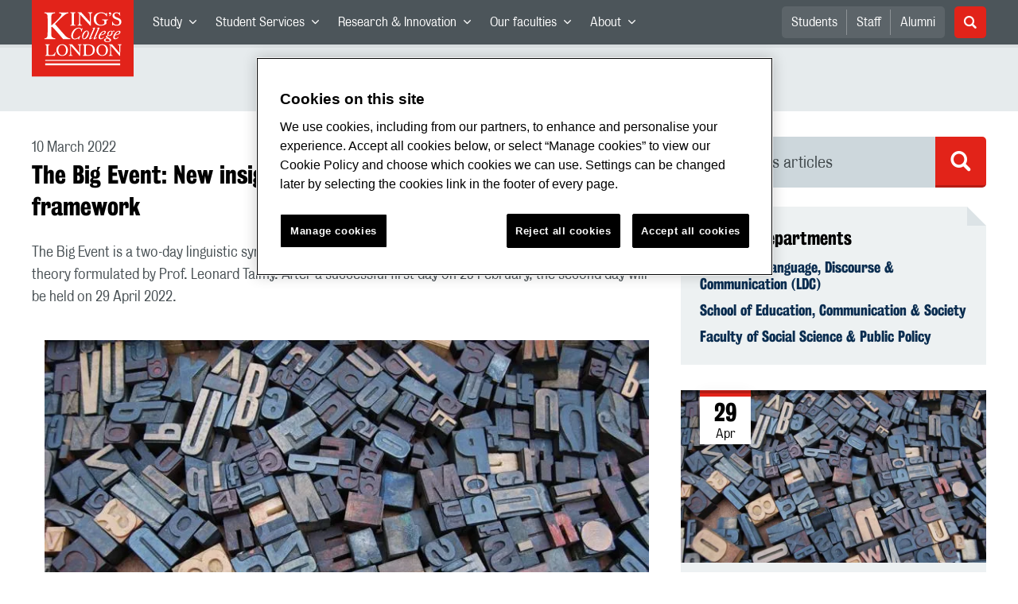

--- FILE ---
content_type: text/html; charset=utf-8
request_url: https://www.kcl.ac.uk/news/the-big-event-new-insights-into-the-event-integration-framework
body_size: 150113
content:
<!doctype html><html itemscope itemtype="http://schema.org/" lang="en" dir="ltr"><head><meta data-react-helmet="true" name="description" content="The Big Event is a two-day linguistic symposium devoted to the latest developments of the event integration theory formulated by Prof. Leonard Talmy. After a successful first day on 25 February, the second day will be held on 29 April 2022. "/><meta data-react-helmet="true" name="author" content="King&#x27;s College London"/><meta data-react-helmet="true" name="id" content="6a265851-c0d4-46d3-810c-455deea2715f"/><meta data-react-helmet="true" property="og:site_name" content="King&#x27;s College London"/><meta data-react-helmet="true" property="og:title" content="The Big Event: New insights into the event integration framework | King&#x27;s College London"/><meta data-react-helmet="true" property="og:description" content="The Big Event is a two-day linguistic symposium devoted to the latest developments of the event integration theory formulated by Prof. Leonard Talmy. After a successful first day on 25 February, the second day will be held on 29 April 2022. "/><meta data-react-helmet="true" property="og:url" content/><meta data-react-helmet="true" property="og:image" content="https://www.kcl.ac.uk/newimages/sspp/faculty-top-level/preapphubs/news/letters-stamps-amador-loureiro-bvynlchwqzs-unsplash.x513e44ea.jpg?w=780&amp;h=522&amp;crop=780,440,0,41"/><meta data-react-helmet="true" property="og:image:alt" content="letters-stamps-amador-loureiro-BVyNlchWqzs-unsplash"/><meta data-react-helmet="true" property="og:type" content="article"/><meta data-react-helmet="true" name="twitter:card" content="summary_large_image"/><meta data-react-helmet="true" name="twitter:domain" content/><meta data-react-helmet="true" name="twitter:site" content="@kingscollegelon"/><meta data-react-helmet="true" name="twitter:creator" content="@kingscollegelon"/><meta data-react-helmet="true" name="twitter:title" content="The Big Event: New insights into the event integration framework"/><meta data-react-helmet="true" name="twitter:description" content="The Big Event is a two-day linguistic symposium devoted to the latest developments of the event integration theory formulated by Prof. Leonard Talmy. After a successful first day on 25 February, the second day will be held on 29 April 2022. "/><meta data-react-helmet="true" name="twitter:url" content/><meta data-react-helmet="true" name="twitter:image" content="https://www.kcl.ac.uk/newimages/sspp/faculty-top-level/preapphubs/news/letters-stamps-amador-loureiro-bvynlchwqzs-unsplash.x513e44ea.jpg?w=780&amp;h=522&amp;crop=780,440,0,41"/><meta data-react-helmet="true" name="twitter:image:alt" content="letters-stamps-amador-loureiro-BVyNlchWqzs-unsplash"/><meta data-react-helmet="true" name="Last-Modified" content="2022-03-21T16:30:43.3226445Z"/><meta data-react-helmet="true" name="app:version" content="1.0.39"/><meta data-react-helmet="true" name="OrgUnit" content="Centre for Language, Discourse &amp; Communication (LDC), School of Education, Communication &amp; Society, Faculty of Social Science &amp; Public Policy"/><link data-react-helmet="true" rel="canonical" href/><script data-react-helmet="true" async="true" src="https://www.googletagmanager.com/gtag/js?id=UA-228896-1"></script><script data-react-helmet="true" >
        window.dataLayer = window.dataLayer || [];
        window.dataLayer.push({"event":"pageDeclaration"});
        function gtag() { dataLayer.push(arguments); }
        gtag('js', new Date());

        gtag('config', 'UA-228896-1');</script><script data-react-helmet="true" type="application/ld+json">{"@context":"https://schema.org","url":"https://www.kcl.ac.uk/news/the-big-event-new-insights-into-the-event-integration-framework","@type":"NewsArticle","headline":"The Big Event: New insights into the event integration framework","thumbnailUrl":"https://www.kcl.ac.uk/newimages/sspp/faculty-top-level/preapphubs/news/letters-stamps-amador-loureiro-bvynlchwqzs-unsplash.x513e44ea.jpg?w=780&h=522&crop=780,440,0,41","abstract":"The Big Event is a two-day linguistic symposium devoted to the latest developments of the event integration theory formulated by Prof. Leonard Talmy. After a successful first day on 25 February, the second day will be held on 29 April 2022. ","dateCreated":"2022-03-10T12:27:59.0348753Z","datePublished":"2022-03-10T00:00:00","dateModified":"2022-03-21T16:30:43.3226445Z","version":"2.0","publisher":{"@type":"Organization","name":"King's College London","logo":"https://www.kcl.ac.uk/SiteElements/2017/images/news-image-kings-logo-780x440.jpg"},"accountablePerson":{"@type":"Person","name":"Corporate Communications","email":"comms@kcl.ac.uk","url":"https://www.kcl.ac.uk/news/contactus","telephone":"+44 (0) 20 7848 3202","address":{"@type":"PostalAddress","addressLocality":"London","addressRegion":"London","postalCode":"SE1 0NZ","streetAddress":"5-11 Lavington Street"}}}</script><script>!function(e,t,a,n){e[n]=e[n]||[],e[n].push({"gtm.start":(new Date).getTime(),event:"gtm.js"});var g=t.getElementsByTagName(a)[0],m=t.createElement(a);m.async=!0,m.src="https://www.googletagmanager.com/gtm.js?id=GTM-W5RSV5",g.parentNode.insertBefore(m,g)}(window,document,"script","dataLayer")</script><script>!function(e,t,a,n){e[n]=e[n]||[],e[n].push({"gtm.start":(new Date).getTime(),event:"gtm.js"});var g=t.getElementsByTagName(a)[0],m=t.createElement(a);m.async=!0,m.src="https://www.googletagmanager.com/gtm.js?id=GTM-W5RSV5",g.parentNode.insertBefore(m,g)}(window,document,"script","dataLayer")</script><script charset="UTF-8" data-domain-script="167b1744-c18f-47c4-bd0c-e8420eacd9e1" type="text/javascript" src="https://cdn.cookielaw.org/scripttemplates/otSDKStub.js"></script><script type="text/javascript" src="https://cdn.cookielaw.org/consent/167b1744-c18f-47c4-bd0c-e8420eacd9e1/OtAutoBlock.js"></script><meta charset="utf-8"/><meta name="viewport" content="width=device-width,initial-scale=1,shrink-to-fit=no"/><meta http-equiv="X-UA-Compatible" content="ie=edge"><!--[if IE 11 ]>
    <meta name="msapplication-config" content="_GhbZtw_6b44702a-1247-455c-a85a-566284dd4848/static/browserconfig.xml" />
    <![endif]--><link rel="manifest" href="/_GhbZtw_6b44702a-1247-455c-a85a-566284dd4848/static/manifest.webmanifest"/><title data-react-helmet="true">The Big Event: New insights into the event integration framework | King&#x27;s College London</title> <style data-styled="true" data-styled-version="5.3.6">@font-face{font-family:'KingsBureauGrotThreeSeven';src:url('/SiteElements/2017/fonts/KingsBureauGrotesqueThreeSeven-woff.woff') format("woff");font-weight:400;font-style:normal;}/*!sc*/
@font-face{font-family:'KingsBureauGrotFiveOne';src:url('/SiteElements/2017/fonts/KingsBureauGrotesqueFiveOne-woff.woff') format("woff");font-weight:400;font-style:normal;}/*!sc*/
@font-face{font-family:'KingsCaslon';src:url('/SiteElements/2017/fonts/KingsCaslon-woff.woff') format("woff");font-weight:400;font-style:normal;}/*!sc*/
@font-face{font-family:'KingsCaslon';src:url('/SiteElements/2017/fonts/KingsCaslonSemiBold-woff.woff') format("woff");font-weight:600;font-style:normal;}/*!sc*/
@font-face{font-family:'KingsCaslon';src:url('/SiteElements/2017/fonts/KingsCaslonItalic-woff.woff') format("woff");font-weight:400;font-style:italic;}/*!sc*/
@font-face{font-family:'kcl-icons';src:url('/SiteElements/2017/fonts/kcl-icons-woff.woff') format("woff");font-weight:400;font-style:normal;}/*!sc*/
*,*::before,*::after{box-sizing:border-box;}/*!sc*/
body{padding:0;margin:0;font-family:KingsBureauGrotFiveOne,sans-serif;font-size:16px;font-weight:400;color:#464e52;-webkit-font-smoothing:antialiased;-moz-osx-font-smoothing:grayscale;}/*!sc*/
h1,h2,h3,h4,h5,h6{font-weight:400;}/*!sc*/
p{margin-top:0;margin-bottom:1.5rem;}/*!sc*/
ol,ul{margin-top:0;margin-bottom:0;padding-left:0;list-style:none;}/*!sc*/
strong,b{font-family:KingsBureauGrotThreeSeven,sans-serif;font-weight:normal;}/*!sc*/
.sr-only{position:absolute;width:1px;height:1px;padding:0;overflow:hidden;-webkit-clip:rect(0,0,0,0);clip:rect(0,0,0,0);white-space:nowrap;-webkit-clip-path:inset(50%);clip-path:inset(50%);border:0;}/*!sc*/
data-styled.g2[id="sc-global-dWdjLZ1"]{content:"sc-global-dWdjLZ1,"}/*!sc*/
.EzpYq{display:block;position:fixed;left:-1000rem;width:0;height:0;overflow:hidden;-webkit-text-decoration:none;text-decoration:none;}/*!sc*/
.EzpYq:focus{top:0;left:0;width:auto;height:auto;padding:1rem;background-color:#0a2d50;color:#ffffff;overflow:visible;z-index:1002;}/*!sc*/
data-styled.g5[id="SkipNavstyled__SkipNavStyled-sc-mgg415-0"]{content:"EzpYq,"}/*!sc*/
.guzTdE{min-height:4rem;background-color:#5a6369;position:relative;margin-bottom:2rem;}/*!sc*/
@media screen and (max-width:1024px){.guzTdE{min-height:unset;}}/*!sc*/
data-styled.g6[id="HeaderStyled-sc-1947hrm-0"]{content:"guzTdE,"}/*!sc*/
.hCMAWC{position:relative;width:100%;display:-webkit-box;display:-webkit-flex;display:-ms-flexbox;display:flex;-webkit-flex-wrap:wrap;-ms-flex-wrap:wrap;flex-wrap:wrap;max-width:1248px;padding-top:0;padding-right:8px;padding-bottom:0;padding-left:8px;margin:0 auto;}/*!sc*/
@media screen and (min-width:768px){.hCMAWC{padding-left:12px;padding-right:12px;}}/*!sc*/
data-styled.g7[id="Containerstyled__ContainerStyled-sc-1vp98b6-0"]{content:"hCMAWC,"}/*!sc*/
.fSgmX{width:100%;}/*!sc*/
.fSgmX .SubNavDesktopstyled__SubNavStyled-sc-rv2630-0::after{display:none;}/*!sc*/
.fSgmX .SubNavDesktopstyled__SubNavStyled-sc-rv2630-0::after{content:'';display:block;height:0.75rem;left:0;position:relative;top:0;width:100%;z-index:1;background:#5a6469;}/*!sc*/
.fSgmX .section-heading{color:#000000;-webkit-text-decoration:none;text-decoration:none;}/*!sc*/
data-styled.g9[id="Navigationstyled__NavigationStyled-sc-15mhzms-0"]{content:"fSgmX,"}/*!sc*/
.hvOvDU > img{max-height:100%;max-width:100%;}/*!sc*/
data-styled.g10[id="Logostyled__LogoStyled-sc-ihdj0q-0"]{content:"hvOvDU,"}/*!sc*/
.nmLDz{position:relative;display:-webkit-box;display:-webkit-flex;display:-ms-flexbox;display:flex;-webkit-align-items:center;-webkit-box-align:center;-ms-flex-align:center;align-items:center;-webkit-box-pack:center;-webkit-justify-content:center;-ms-flex-pack:center;justify-content:center;}/*!sc*/
.nmLDz .search-input{display:block;width:100%;height:3rem;padding:0 0.75rem;line-height:3rem;font-family:KingsBureauGrotThreeSeven,sans-serif;font-size:1.5rem;color:#fff;background-color:#3e4649;border:1px solid #cdd7dc;border-radius:5px;}/*!sc*/
.nmLDz .search-input::-ms-clear,.nmLDz .search-input::-ms-reveal{display:none;width:0;height:0;}/*!sc*/
.nmLDz .search-input::-webkit-search-decoration,.nmLDz .search-input::-webkit-search-cancel-button,.nmLDz .search-input::-webkit-search-results-button,.nmLDz .search-input::-webkit-search-results-decoration{display:none;}/*!sc*/
.nmLDz .search-input::-webkit-input-placeholder{font-weight:bold;color:#fff;opacity:0.8;font-size:1.5rem;}/*!sc*/
.nmLDz .search-input::-moz-placeholder{font-weight:bold;color:#fff;opacity:0.8;font-size:1.5rem;}/*!sc*/
.nmLDz .search-input:-ms-input-placeholder{font-weight:bold;color:#fff;opacity:0.8;font-size:1.5rem;}/*!sc*/
.nmLDz .search-input::placeholder{font-weight:bold;color:#fff;opacity:0.8;font-size:1.5rem;}/*!sc*/
.nmLDz > button{position:absolute;right:0px;top:0px;width:3rem;height:100%;padding:0;color:white;background:transparent;border:none;cursor:pointer;font-size:1.5rem;}/*!sc*/
.nmLDz > button:after{font-family:'kcl-icons';content:'\e922';}/*!sc*/
data-styled.g11[id="SearchComponentstyled__SearchComponentStyled-sc-1nql9ju-0"]{content:"nmLDz,"}/*!sc*/
@media screen and (min-width:px){.bXcTNJ li{background-color:#3b4348;}}/*!sc*/
data-styled.g12[id="NavStaticLinksstyled__NavStaticLinksStyled-sc-1dfd9z5-0"]{content:"bXcTNJ,"}/*!sc*/
.GJiOl{width:100%;-webkit-flex-basis:100%;-ms-flex-preferred-size:100%;flex-basis:100%;padding:0 8px;position:relative;}/*!sc*/
@media screen and (min-width:768px){.GJiOl{padding-left:12px;padding-right:12px;}}/*!sc*/
@media screen and (min-width:1024px){.GJiOl{-webkit-flex-basis:auto;-ms-flex-preferred-size:auto;flex-basis:auto;width:66.66666666666667%;}}/*!sc*/
.jmHCkO{width:100%;-webkit-flex-basis:100%;-ms-flex-preferred-size:100%;flex-basis:100%;padding:0 8px;position:relative;}/*!sc*/
@media screen and (min-width:768px){.jmHCkO{padding-left:12px;padding-right:12px;}}/*!sc*/
@media screen and (min-width:480px){.jmHCkO{-webkit-flex-basis:auto;-ms-flex-preferred-size:auto;flex-basis:auto;width:100%;}}/*!sc*/
@media screen and (min-width:768px){.jmHCkO{-webkit-flex-basis:auto;-ms-flex-preferred-size:auto;flex-basis:auto;width:50%;}}/*!sc*/
@media screen and (min-width:1024px){.jmHCkO{-webkit-flex-basis:auto;-ms-flex-preferred-size:auto;flex-basis:auto;width:50%;}}/*!sc*/
.FMXNG{width:100%;-webkit-flex-basis:100%;-ms-flex-preferred-size:100%;flex-basis:100%;padding:0 8px;position:relative;}/*!sc*/
@media screen and (min-width:768px){.FMXNG{padding-left:12px;padding-right:12px;}}/*!sc*/
@media screen and (min-width:1024px){.FMXNG{-webkit-flex-basis:auto;-ms-flex-preferred-size:auto;flex-basis:auto;width:33.333333333333336%;}}/*!sc*/
.jkUhFM{width:100%;-webkit-flex-basis:100%;-ms-flex-preferred-size:100%;flex-basis:100%;padding:0 8px;position:relative;}/*!sc*/
@media screen and (min-width:768px){.jkUhFM{padding-left:12px;padding-right:12px;}}/*!sc*/
data-styled.g15[id="Columnstyled__ColumnStyled-sc-f3ck65-0"]{content:"GJiOl,jmHCkO,FMXNG,jkUhFM,"}/*!sc*/
.fqQzMC{font-family:kcl-icons,sans-serif;speak:none;font-style:normal;font-weight:normal;font-variant:normal;text-transform:none;line-height:1;}/*!sc*/
.fqQzMC:before{content:'\e900';color:inherit;}/*!sc*/
.kUEDbG{font-family:kcl-icons,sans-serif;speak:none;font-style:normal;font-weight:normal;font-variant:normal;text-transform:none;line-height:1;}/*!sc*/
.kUEDbG:before{content:'\e922';color:inherit;}/*!sc*/
.gOvwTb{font-family:kcl-icons,sans-serif;speak:none;font-style:normal;font-weight:normal;font-variant:normal;text-transform:none;line-height:1;}/*!sc*/
.gOvwTb:before{content:'\e910';color:inherit;}/*!sc*/
.WACbB{font-family:kcl-icons,sans-serif;speak:none;font-style:normal;font-weight:normal;font-variant:normal;text-transform:none;line-height:1;}/*!sc*/
.WACbB:before{content:'\e938';color:inherit;}/*!sc*/
.eAnuqc{font-family:kcl-icons,sans-serif;speak:none;font-style:normal;font-weight:normal;font-variant:normal;text-transform:none;line-height:1;}/*!sc*/
.eAnuqc:before{content:'\e917';color:inherit;}/*!sc*/
.fIEaIS{font-family:kcl-icons,sans-serif;speak:none;font-style:normal;font-weight:normal;font-variant:normal;text-transform:none;line-height:1;}/*!sc*/
.fIEaIS:before{content:'\e91a';color:inherit;}/*!sc*/
.sZron{font-family:kcl-icons,sans-serif;speak:none;font-style:normal;font-weight:normal;font-variant:normal;text-transform:none;line-height:1;}/*!sc*/
.sZron:before{content:'\e92c';color:inherit;}/*!sc*/
.craEJs{font-family:kcl-icons,sans-serif;speak:none;font-style:normal;font-weight:normal;font-variant:normal;text-transform:none;line-height:1;}/*!sc*/
.craEJs:before{content:'\e939';color:inherit;}/*!sc*/
data-styled.g17[id="Iconstyled__IconStyled-sc-1y8i1f9-0"]{content:"fqQzMC,kUEDbG,gOvwTb,WACbB,eAnuqc,fIEaIS,sZron,craEJs,"}/*!sc*/
.gchsDS{margin:0 0 0.8em 0;color:#000000;font-family:KingsBureauGrotThreeSeven,sans-serif;font-weight:400;font-size:1.5rem;line-height:1.35;}/*!sc*/
@media screen and (min-width:768px){.gchsDS{font-size:1.875rem;line-height:1.35;}}/*!sc*/
.hVFhal{margin:0 0 0.8em 0;color:#000000;font-family:KingsBureauGrotThreeSeven,sans-serif;font-weight:400;font-size:1.375rem;line-height:1.45;}/*!sc*/
@media screen and (min-width:768px){.hVFhal{font-size:1.5rem;line-height:1.45;}}/*!sc*/
.bEzXvi{margin:0 0 0.8em 0;color:#000000;font-family:KingsBureauGrotThreeSeven,sans-serif;font-weight:400;font-size:1.25rem;line-height:1.4;}/*!sc*/
@media screen and (min-width:768px){.bEzXvi{font-size:1.375rem;line-height:1.45;}}/*!sc*/
.iKsmgH{margin:0 0 0.8em 0;color:#000000;font-family:KingsBureauGrotThreeSeven,sans-serif;font-weight:400;font-size:1.125rem;line-height:1.6;}/*!sc*/
@media screen and (min-width:768px){.iKsmgH{font-size:1.25rem;line-height:1.45;}}/*!sc*/
data-styled.g19[id="Headingstyled__DynamicHeading-sc-1544wc-0"]{content:"gchsDS,hVFhal,bEzXvi,iKsmgH,"}/*!sc*/
.jEWHgQ{max-width:100%;}/*!sc*/
data-styled.g20[id="Imagestyled__ImageStyled-sc-oe75a9-0"]{content:"jEWHgQ,"}/*!sc*/
.cgUnvG{white-space:pre-line;font-family:KingsBureauGrotFiveOne,sans-serif;font-weight:400;font-size:1.125rem;line-height:1.6;}/*!sc*/
data-styled.g23[id="Paragraphstyled__ParagraphStyled-sc-176xsi4-0"]{content:"cgUnvG,"}/*!sc*/
.jFLfIc{position:relative;margin-bottom:2rem;padding:1.5rem;background-color:#edf1f2;background-color:#f8ce57;}/*!sc*/
.jFLfIc::before,.jFLfIc::after{content:'';position:absolute;top:0;right:0;width:0;height:0;}/*!sc*/
.jFLfIc::before{border-bottom:24px solid #f5b90f;border-right:24px solid transparent;}/*!sc*/
.jFLfIc::after{border-top:24px solid #ffffff;border-left:24px solid transparent;}/*!sc*/
.bDgLWq{position:relative;margin-bottom:2rem;padding:1.5rem;background-color:#edf1f2;}/*!sc*/
.bDgLWq::before,.bDgLWq::after{content:'';position:absolute;top:0;right:0;width:0;height:0;}/*!sc*/
.bDgLWq::before{border-bottom:24px solid #dce3e6;border-right:24px solid transparent;}/*!sc*/
.bDgLWq::after{border-top:24px solid #ffffff;border-left:24px solid transparent;}/*!sc*/
data-styled.g24[id="PostitNotestyled__PostitNoteStyled-sc-rip13t-0"]{content:"jFLfIc,bDgLWq,"}/*!sc*/
.bDaLes{position:relative;display:-webkit-box;display:-webkit-flex;display:-ms-flexbox;display:flex;width:100%;height:auto;-webkit-flex-direction:column;-ms-flex-direction:column;flex-direction:column;}/*!sc*/
.bDaLes:before{content:'';position:absolute;top:0;left:0;display:block;width:100%;height:0.25rem;background:rgba(0,0,0,0.2);z-index:2;}/*!sc*/
.bDaLes .Imagestyled__ImageStyled-sc-oe75a9-0.card__image{display:block;width:100%;max-width:100%;height:auto;margin-bottom:0;}/*!sc*/
.bDaLes > a:hover + .card__body .card__heading a{color:#3b5773;-webkit-text-decoration:underline;text-decoration:underline;}/*!sc*/
.bDaLes .card__image-link{-webkit-flex:0 0 auto;-ms-flex:0 0 auto;flex:0 0 auto;}/*!sc*/
.bDaLes .card__body{-webkit-flex:1 1 auto;-ms-flex:1 1 auto;flex:1 1 auto;margin-bottom:2rem;padding:1.25rem 1.5rem 1.5rem;background-color:#edf1f2;}/*!sc*/
.bDaLes .card__heading{margin:0 0 0.5rem 0;font-size:1.25rem;font-family:KingsBureauGrotThreeSeven,sans-serif;line-height:1.4;}/*!sc*/
.bDaLes .card__heading a{color:#0a2d50;-webkit-text-decoration:none;text-decoration:none;}/*!sc*/
.bDaLes .card__heading a:hover{color:#3b5773;-webkit-text-decoration:underline;text-decoration:underline;}/*!sc*/
.bDaLes .card__text{margin-bottom:0;padding-bottom:0;color:#3e4649;font-size:1.125rem;line-height:1.54;}/*!sc*/
.bDaLes .card__date{display:block;margin-bottom:0.75rem;font-size:1.0rem;line-height:1;}/*!sc*/
.bDaLes .card__cta{margin-top:1rem;}/*!sc*/
.bDaLes .calendar-icon{position:absolute;top:0;left:1.5rem;display:-webkit-box;display:-webkit-flex;display:-ms-flexbox;display:flex;min-width:4rem;min-height:4rem;padding:0.3rem;-webkit-align-items:center;-webkit-box-align:center;-ms-flex-align:center;align-items:center;-webkit-flex-direction:column;-ms-flex-direction:column;flex-direction:column;-webkit-box-pack:center;-webkit-justify-content:center;-ms-flex-pack:center;justify-content:center;text-align:center;background:#ffffff;border-top:0.5rem solid #e22319;box-shadow:0 2px 1rem rgba(0,0,0,0.05);pointer-events:none;z-index:1;}/*!sc*/
.bDaLes .calendar-icon__month,.bDaLes .calendar-icon__day{color:#000000;line-height:1;}/*!sc*/
.bDaLes .calendar-icon__day{margin-bottom:0.25rem;font-family:KingsBureauGrotThreeSeven,sans-serif;font-size:1.875rem;}/*!sc*/
data-styled.g27[id="Cardstyled__CardStyled-sc-u55ca0-0"]{content:"bDaLes,"}/*!sc*/
.jTJbGq{display:block;}/*!sc*/
@media screen and (min-width:1024px){.jTJbGq{display:none;}}/*!sc*/
.bhVfYi{display:none;}/*!sc*/
@media screen and (min-width:1024px){.bhVfYi{display:block;}}/*!sc*/
data-styled.g30[id="MediaQuerystyled__MediaQueryStyled-sc-flwyer-0"]{content:"jTJbGq,bhVfYi,"}/*!sc*/
.kKIhPG{position:absolute;width:1px;height:1px;padding:0;overflow:hidden;-webkit-clip:rect(0,0,0,0);clip:rect(0,0,0,0);white-space:nowrap;-webkit-clip-path:inset(50%);clip-path:inset(50%);border:0;}/*!sc*/
data-styled.g35[id="VisuallyHiddenstyled__VisuallyHiddenStyled-sc-1i5xmkp-0"]{content:"kKIhPG,"}/*!sc*/
.kpZrBJ a{color:#0a2d50;font-family:KingsBureauGrotFiveOne,sans-serif;-webkit-text-decoration:underline;text-decoration:underline;}/*!sc*/
.kpZrBJ a:hover{color:#3b5773;-webkit-text-decoration:none;text-decoration:none;}/*!sc*/
.kpZrBJ p a{color:#0a2d50;font-family:KingsBureauGrotFiveOne,sans-serif;-webkit-text-decoration:underline;text-decoration:underline;font-weight:600;}/*!sc*/
.kpZrBJ p a:hover{color:#3b5773;-webkit-text-decoration:none;text-decoration:none;}/*!sc*/
data-styled.g39[id="Richtextstyled__RichtextStyled-sc-1kvg2vc-0"]{content:"kpZrBJ,"}/*!sc*/
.fpdkti{display:block;width:100%;height:100%;}/*!sc*/
.fpdkti .nav-parent-li{margin-bottom:-1px;}/*!sc*/
.fpdkti .nav-parent-a{position:relative;height:3rem;width:100%;display:-webkit-inline-box;display:-webkit-inline-flex;display:-ms-inline-flexbox;display:inline-flex;-webkit-box-pack:center;-webkit-justify-content:center;-ms-flex-pack:center;justify-content:center;-webkit-align-items:center;-webkit-box-align:center;-ms-flex-align:center;align-items:center;-webkit-text-decoration:none;text-decoration:none;color:white;background-color:inherit;}/*!sc*/
.fpdkti .nav-parent-a .Iconstyled__IconStyled-sc-1y8i1f9-0{-webkit-transition:all 150ms;transition:all 150ms;font-size:0.625rem;margin-left:0.5rem;}/*!sc*/
.fpdkti .nav-parent-a.expanded .Iconstyled__IconStyled-sc-1y8i1f9-0{-webkit-transform:rotate(180deg);-ms-transform:rotate(180deg);transform:rotate(180deg);}/*!sc*/
.fpdkti .nav-child-ul{display:none;padding:1rem 0;background-color:#e6ebed;}/*!sc*/
.fpdkti .nav-child-ul.active{display:block;}/*!sc*/
.fpdkti .nav-child-a{height:2.5rem;display:-webkit-box;display:-webkit-flex;display:-ms-flexbox;display:flex;-webkit-box-pack:center;-webkit-justify-content:center;-ms-flex-pack:center;justify-content:center;-webkit-align-items:center;-webkit-box-align:center;-ms-flex-align:center;align-items:center;-webkit-text-decoration:none;text-decoration:none;color:black;}/*!sc*/
data-styled.g48[id="NavComponentstyled__NavComponentStyled-sc-l2og7h-0"]{content:"fpdkti,"}/*!sc*/
.hkDkPc{display:block;background-color:#5a6369;}/*!sc*/
.hkDkPc:after{content:'';position:absolute;display:block;width:100%;height:0.25rem;background:rgba(0,0,0,0.05);z-index:1;}/*!sc*/
.hkDkPc .Containerstyled__ContainerStyled-sc-1vp98b6-0{position:relative;min-height:3rem;padding:0;}/*!sc*/
.hkDkPc .Containerstyled__ContainerStyled-sc-1vp98b6-0 .Logostyled__LogoStyled-sc-ihdj0q-0{position:absolute;top:0px;left:0px;z-index:1000;width:63px;height:auto;}/*!sc*/
.hkDkPc .Containerstyled__ContainerStyled-sc-1vp98b6-0 .nav-container{display:none;width:100%;}/*!sc*/
.hkDkPc .Containerstyled__ContainerStyled-sc-1vp98b6-0 .nav-container.expanded{display:block;}/*!sc*/
.hkDkPc .Containerstyled__ContainerStyled-sc-1vp98b6-0 .search-container{display:-webkit-box;display:-webkit-flex;display:-ms-flexbox;display:flex;-webkit-box-pack:center;-webkit-justify-content:center;-ms-flex-pack:center;justify-content:center;-webkit-align-items:center;-webkit-box-align:center;-ms-flex-align:center;align-items:center;height:8rem;}/*!sc*/
.hkDkPc .Containerstyled__ContainerStyled-sc-1vp98b6-0 .top-bar{position:relative;width:100%;height:3rem;}/*!sc*/
.hkDkPc .Containerstyled__ContainerStyled-sc-1vp98b6-0 .top-bar #nav-toggle{width:2rem;height:2rem;position:absolute;right:1rem;top:0.5rem;padding:0;background:0 0;border-color:transparent;border-radius:0;}/*!sc*/
.hkDkPc .Containerstyled__ContainerStyled-sc-1vp98b6-0 .top-bar #nav-toggle:focus{border-color:rgba(0,158,160,1);box-shadow:0 0 0 0.2rem rgba(0,158,160,1);outline:0;}/*!sc*/
.hkDkPc .Containerstyled__ContainerStyled-sc-1vp98b6-0 .top-bar .icon-bar{background:#ffffff;border-radius:5px;display:block;height:0.125rem;margin:0.3125rem auto;position:relative;-webkit-transition:-webkit-transform 0.2s ease;-webkit-transition:transform 0.2s ease;transition:transform 0.2s ease;width:100%;}/*!sc*/
.hkDkPc .Containerstyled__ContainerStyled-sc-1vp98b6-0 .top-bar .icon-bar.first.active{-webkit-transform:translateX(3px) rotate(45deg);-ms-transform:translateX(3px) rotate(45deg);transform:translateX(3px) rotate(45deg);-webkit-transform-origin:4px center;-ms-transform-origin:4px center;transform-origin:4px center;}/*!sc*/
.hkDkPc .Containerstyled__ContainerStyled-sc-1vp98b6-0 .top-bar .icon-bar.last.active{-webkit-transform:translateX(3px) rotate(-45deg);-ms-transform:translateX(3px) rotate(-45deg);transform:translateX(3px) rotate(-45deg);-webkit-transform-origin:4px center;-ms-transform-origin:4px center;transform-origin:4px center;}/*!sc*/
.hkDkPc .Containerstyled__ContainerStyled-sc-1vp98b6-0 .top-bar .icon-bar.middle.active{opacity:0;}/*!sc*/
.hkDkPc .Containerstyled__ContainerStyled-sc-1vp98b6-0 .NavComponentstyled__NavComponentStyled-sc-l2og7h-0{margin:0;background-color:#e6ebed;}/*!sc*/
.hkDkPc .Containerstyled__ContainerStyled-sc-1vp98b6-0 .NavComponentstyled__NavComponentStyled-sc-l2og7h-0 .nav-parent-li{border-top:3px solid #dce3e6;}/*!sc*/
.hkDkPc .Containerstyled__ContainerStyled-sc-1vp98b6-0 .NavComponentstyled__NavComponentStyled-sc-l2og7h-0 .nav-parent-a{position:relative;-webkit-box-pack:start;-webkit-justify-content:flex-start;-ms-flex-pack:start;justify-content:flex-start;padding-left:1rem;color:#000000;}/*!sc*/
.hkDkPc .Containerstyled__ContainerStyled-sc-1vp98b6-0 .NavComponentstyled__NavComponentStyled-sc-l2og7h-0 .nav-child-a{-webkit-box-pack:start;-webkit-justify-content:flex-start;-ms-flex-pack:start;justify-content:flex-start;padding-left:2rem;}/*!sc*/
.hkDkPc .Containerstyled__ContainerStyled-sc-1vp98b6-0 .NavStaticLinksstyled__NavStaticLinksStyled-sc-1dfd9z5-0{margin:0;padding:1rem;background-color:#d7dfe2;}/*!sc*/
.hkDkPc .Containerstyled__ContainerStyled-sc-1vp98b6-0 .NavStaticLinksstyled__NavStaticLinksStyled-sc-1dfd9z5-0 .nav-static-parent-li{display:block;}/*!sc*/
.hkDkPc .Containerstyled__ContainerStyled-sc-1vp98b6-0 .NavStaticLinksstyled__NavStaticLinksStyled-sc-1dfd9z5-0 .nav-static-parent-a{display:-webkit-box;display:-webkit-flex;display:-ms-flexbox;display:flex;-webkit-align-items:center;-webkit-box-align:center;-ms-flex-align:center;align-items:center;-webkit-box-pack:start;-webkit-justify-content:flex-start;-ms-flex-pack:start;justify-content:flex-start;height:2.5rem;color:black;-webkit-text-decoration:none;text-decoration:none;}/*!sc*/
.hkDkPc .Containerstyled__ContainerStyled-sc-1vp98b6-0 .SearchComponentstyled__SearchComponentStyled-sc-1nql9ju-0{width:90%;}/*!sc*/
.hkDkPc .Containerstyled__ContainerStyled-sc-1vp98b6-0 .SearchComponentstyled__SearchComponentStyled-sc-1nql9ju-0 input{font-size:1.0rem;}/*!sc*/
.hkDkPc .Containerstyled__ContainerStyled-sc-1vp98b6-0 .SearchComponentstyled__SearchComponentStyled-sc-1nql9ju-0 button{font-size:1.0rem;}/*!sc*/
@media screen and (min-width:768px){.hkDkPc .Containerstyled__ContainerStyled-sc-1vp98b6-0 .top-bar #nav-toggle{right:1.5rem;}}/*!sc*/
data-styled.g49[id="NavMobilestyled__NavMobileStyled-sc-1wz55ya-0"]{content:"hkDkPc,"}/*!sc*/
.gZbpxg{display:block;background-color:#e6ebed;}/*!sc*/
.gZbpxg .nav-parent-ul{display:block;width:100%;height:100%;}/*!sc*/
.gZbpxg .nav-parent-a{position:relative;height:3rem;width:100%;display:-webkit-inline-box;display:-webkit-inline-flex;display:-ms-inline-flexbox;display:inline-flex;-webkit-box-pack:center;-webkit-justify-content:center;-ms-flex-pack:center;justify-content:center;-webkit-align-items:center;-webkit-box-align:center;-ms-flex-align:center;align-items:center;-webkit-text-decoration:none;text-decoration:none;color:white;}/*!sc*/
.gZbpxg .nav-parent-a .Iconstyled__IconStyled-sc-1y8i1f9-0{-webkit-transition:all 150ms;transition:all 150ms;font-size:0.625rem;margin-left:0.5rem;}/*!sc*/
.gZbpxg .nav-parent-a.expanded .Iconstyled__IconStyled-sc-1y8i1f9-0{-webkit-transform:rotate(180deg);-ms-transform:rotate(180deg);transform:rotate(180deg);}/*!sc*/
.gZbpxg .nav-child-ul{display:none;padding:1rem 0;background-color:#e6ebed;}/*!sc*/
.gZbpxg .nav-child-ul.active{display:block;}/*!sc*/
.gZbpxg .nav-child-a{display:-webkit-box;display:-webkit-flex;display:-ms-flexbox;display:flex;height:2.5rem;padding-left:1rem;color:#0a2d50;-webkit-align-items:center;-webkit-box-align:center;-ms-flex-align:center;align-items:center;-webkit-box-pack:start;-webkit-justify-content:flex-start;-ms-flex-pack:start;justify-content:flex-start;-webkit-text-decoration:none;text-decoration:none;}/*!sc*/
.gZbpxg .nav-child-a:hover{color:#3b5773;}/*!sc*/
.gZbpxg > .Containerstyled__ContainerStyled-sc-1vp98b6-0{display:block;padding:0;}/*!sc*/
.gZbpxg > .Containerstyled__ContainerStyled-sc-1vp98b6-0 > h1{padding:1.5rem 1rem;margin:0;}/*!sc*/
.gZbpxg > .Containerstyled__ContainerStyled-sc-1vp98b6-0 #sub-nav-toggle{position:relative;height:3rem;width:100%;display:-webkit-box;display:-webkit-flex;display:-ms-flexbox;display:flex;-webkit-align-items:center;-webkit-box-align:center;-ms-flex-align:center;align-items:center;padding:0 1rem;border:none;background-color:transparent;}/*!sc*/
.gZbpxg > .Containerstyled__ContainerStyled-sc-1vp98b6-0 #sub-nav-toggle:after{width:2rem;height:2rem;position:absolute;right:1rem;display:-webkit-box;display:-webkit-flex;display:-ms-flexbox;display:flex;-webkit-align-items:center;-webkit-box-align:center;-ms-flex-align:center;align-items:center;-webkit-box-pack:center;-webkit-justify-content:center;-ms-flex-pack:center;justify-content:center;border-radius:50%;background-color:#0a2d50;color:#ffffff;font-family:'kcl-icons' !important;font-size:1.11111111111111rem;-webkit-transition:all 0.2s ease;transition:all 0.2s ease;content:'\e900';}/*!sc*/
.gZbpxg > .Containerstyled__ContainerStyled-sc-1vp98b6-0 #sub-nav-toggle.expanded:after{-webkit-transform:rotate(180deg);-ms-transform:rotate(180deg);transform:rotate(180deg);}/*!sc*/
.gZbpxg > .Containerstyled__ContainerStyled-sc-1vp98b6-0 .sub-nav-container{display:none;width:100%;}/*!sc*/
.gZbpxg > .Containerstyled__ContainerStyled-sc-1vp98b6-0 .sub-nav-container.expanded{display:block;}/*!sc*/
.gZbpxg > .Containerstyled__ContainerStyled-sc-1vp98b6-0 .sub-nav-text{color:#5a6369;font-size:1.0rem;font-family:KingsBureauGrotFiveOne,sans-serif;}/*!sc*/
.gZbpxg > .Containerstyled__ContainerStyled-sc-1vp98b6-0 .nav-parent-li{padding:0 1rem;border-top:3px solid #dce3e6;}/*!sc*/
.gZbpxg > .Containerstyled__ContainerStyled-sc-1vp98b6-0 .nav-parent-a{-webkit-box-pack:start;-webkit-justify-content:flex-start;-ms-flex-pack:start;justify-content:flex-start;color:#5a6369;}/*!sc*/
.gZbpxg > .Containerstyled__ContainerStyled-sc-1vp98b6-0 .nav-parent-a:after{width:2rem;height:2rem;position:absolute;right:0;top:0.5rem;padding:0;display:-webkit-box;display:-webkit-flex;display:-ms-flexbox;display:flex;-webkit-align-items:center;-webkit-box-align:center;-ms-flex-align:center;align-items:center;-webkit-box-pack:center;-webkit-justify-content:center;-ms-flex-pack:center;justify-content:center;color:#0a2d50;font-family:'kcl-icons' !important;font-size:1.11111111111111rem;-webkit-transition:all 0.2s ease;transition:all 0.2s ease;}/*!sc*/
.gZbpxg > .Containerstyled__ContainerStyled-sc-1vp98b6-0 .nav-parent-a.collapsed:after{content:'\e900';}/*!sc*/
.gZbpxg > .Containerstyled__ContainerStyled-sc-1vp98b6-0 .nav-parent-a.expanded:after{content:'\e900';-webkit-transform:rotate(180deg);-ms-transform:rotate(180deg);transform:rotate(180deg);}/*!sc*/
@media screen and (min-width:768px){.gZbpxg > .Containerstyled__ContainerStyled-sc-1vp98b6-0 > h1{padding:1.5rem;}.gZbpxg > .Containerstyled__ContainerStyled-sc-1vp98b6-0 #sub-nav-toggle{padding:0 1.5rem;}.gZbpxg > .Containerstyled__ContainerStyled-sc-1vp98b6-0 #sub-nav-toggle:after{right:1.5rem;}.gZbpxg > .Containerstyled__ContainerStyled-sc-1vp98b6-0 .nav-parent-li{padding:0 1.5rem;}}/*!sc*/
data-styled.g52[id="SubNavMobilestyled__SubNavMobileStyled-sc-1xll37g-0"]{content:"gZbpxg,"}/*!sc*/
.korgaJ{padding:4rem 0 0;display:-webkit-box;display:-webkit-flex;display:-ms-flexbox;display:flex;-webkit-flex-direction:row;-ms-flex-direction:row;flex-direction:row;-webkit-box-pack:space-evenly;-webkit-justify-content:space-evenly;-ms-flex-pack:space-evenly;justify-content:space-evenly;background-color:#4c555a;}/*!sc*/
.korgaJ address{font-size:1.0rem;font-style:normal;line-height:1.8;white-space:pre;}/*!sc*/
.korgaJ .footer-column{margin-bottom:2.5rem;}/*!sc*/
.korgaJ .footer-mobile-number{margin-bottom:0.75rem;}/*!sc*/
.korgaJ .Containerstyled__ContainerStyled-sc-1vp98b6-0 > div{width:100%;padding-left:0.5rem;padding-right:0.5rem;display:-webkit-box;display:-webkit-flex;display:-ms-flexbox;display:flex;-webkit-flex-direction:column;-ms-flex-direction:column;flex-direction:column;color:#ffffff;}/*!sc*/
.korgaJ .Containerstyled__ContainerStyled-sc-1vp98b6-0 > div .column-title{width:100%;padding-bottom:1rem;margin-bottom:1rem;border-bottom:3px solid #8b9296;font-family:KingsBureauGrotFiveOne,sans-serif;font-weight:400;color:#ffffff;}/*!sc*/
.korgaJ .Containerstyled__ContainerStyled-sc-1vp98b6-0 > div a,.korgaJ .Containerstyled__ContainerStyled-sc-1vp98b6-0 > div span{padding:0.5rem 0;display:inline-block;color:white;font-size:1.125rem;}/*!sc*/
.korgaJ .Containerstyled__ContainerStyled-sc-1vp98b6-0 > div a{padding:1rem 0;font-size:1.0rem;cursor:pointer;-webkit-text-decoration:none;text-decoration:none;}/*!sc*/
.korgaJ .Containerstyled__ContainerStyled-sc-1vp98b6-0 > div a:hover{color:#cdd7dc;-webkit-text-decoration:underline;text-decoration:underline;}/*!sc*/
@media screen and (min-width:768px){.korgaJ .Containerstyled__ContainerStyled-sc-1vp98b6-0 > div{width:16.66667%;min-width:192px;padding-left:0.75rem;padding-right:0.75rem;}.korgaJ .Containerstyled__ContainerStyled-sc-1vp98b6-0 > div a{padding:0.5rem 0;}}/*!sc*/
.korgaJ .Containerstyled__ContainerStyled-sc-1vp98b6-0 > .Logostyled__LogoStyled-sc-ihdj0q-0{margin-top:4rem;margin-bottom:2rem;}/*!sc*/
.korgaJ .Containerstyled__ContainerStyled-sc-1vp98b6-0 > .Logostyled__LogoStyled-sc-ihdj0q-0 img{max-width:480px;margin:auto;}/*!sc*/
@media screen and (min-width:768px){.korgaJ .Containerstyled__ContainerStyled-sc-1vp98b6-0 > .Logostyled__LogoStyled-sc-ihdj0q-0{margin:0;}}/*!sc*/
data-styled.g54[id="FooterMainstyled__FooterMainStyled-sc-9qa4f1-0"]{content:"korgaJ,"}/*!sc*/
.jvWAxc{padding:0.75rem;background-color:#4c555a;}/*!sc*/
.jvWAxc .Containerstyled__ContainerStyled-sc-1vp98b6-0 a{width:100%;padding:1rem 0;margin-right:1.5rem;color:#ffffff;-webkit-text-decoration:none;text-decoration:none;}/*!sc*/
.jvWAxc .Containerstyled__ContainerStyled-sc-1vp98b6-0 a:hover{color:#dce3e6;-webkit-text-decoration:underline;text-decoration:underline;}/*!sc*/
@media screen and (min-width:1024px){.jvWAxc .Containerstyled__ContainerStyled-sc-1vp98b6-0{padding:0 1.5rem;}}/*!sc*/
@media screen and (min-width:768px){.jvWAxc .Containerstyled__ContainerStyled-sc-1vp98b6-0 a{width:auto;}}/*!sc*/
data-styled.g55[id="FooterBottomstyled__FooterBottomStyled-sc-107msnq-0"]{content:"jvWAxc,"}/*!sc*/
.hMgEfX{background-color:#0a2d50;color:#ffffff;}/*!sc*/
.hMgEfX .Headingstyled__DynamicHeading-sc-1544wc-0{color:inherit;margin-right:1.5rem;}/*!sc*/
.hMgEfX .wrapper{display:-webkit-box;display:-webkit-flex;display:-ms-flexbox;display:flex;height:136px;-webkit-flex-direction:column;-ms-flex-direction:column;flex-direction:column;-webkit-box-pack:center;-webkit-justify-content:center;-ms-flex-pack:center;justify-content:center;-webkit-align-items:center;-webkit-box-align:center;-ms-flex-align:center;align-items:center;}/*!sc*/
.hMgEfX .links{display:-webkit-box;display:-webkit-flex;display:-ms-flexbox;display:flex;}/*!sc*/
.hMgEfX .link{color:inherit;-webkit-text-decoration:none;text-decoration:none;height:2.5rem;width:2.5rem;border:0.125rem solid rgba(255,255,255,0.4);display:-webkit-box;display:-webkit-flex;display:-ms-flexbox;display:flex;border-radius:50%;-webkit-box-pack:center;-webkit-justify-content:center;-ms-flex-pack:center;justify-content:center;-webkit-align-items:center;-webkit-box-align:center;-ms-flex-align:center;align-items:center;font-size:1.125rem;margin-right:1rem;}/*!sc*/
.hMgEfX .link:hover{color:#0a2d50;background-color:#ffffff;border:0.125rem solid #ffffff;}/*!sc*/
@media screen and (min-width:768px){.hMgEfX .wrapper{height:6rem;-webkit-flex-direction:row;-ms-flex-direction:row;flex-direction:row;-webkit-box-pack:left;-webkit-justify-content:left;-ms-flex-pack:left;justify-content:left;}.hMgEfX .Headingstyled__DynamicHeading-sc-1544wc-0{margin-bottom:0;}.hMgEfX .link{font-size:1.25rem;height:3rem;width:3rem;}}/*!sc*/
data-styled.g56[id="FooterSocialMedia__FooterSocialMediaStyled-sc-1o8y4mm-0"]{content:"hMgEfX,"}/*!sc*/
.jIQZVw{display:-webkit-box;display:-webkit-flex;display:-ms-flexbox;display:flex;margin-bottom:2rem;-webkit-flex-flow:wrap;-ms-flex-flow:wrap;flex-flow:wrap;}/*!sc*/
.jIQZVw .link-container{width:100%;}/*!sc*/
.jIQZVw a{font-family:KingsBureauGrotThreeSeven,sans-serif;font-size:1.125rem;color:#0a2d50;-webkit-text-decoration:none;text-decoration:none;}/*!sc*/
.jIQZVw a:hover{color:#3b5773;-webkit-text-decoration:underline;text-decoration:underline;}/*!sc*/
data-styled.g65[id="PeopleListstyled__PeopleListStyled-sc-2vzg3u-0"]{content:"jIQZVw,"}/*!sc*/
.cLEQhZ{display:-webkit-box;display:-webkit-flex;display:-ms-flexbox;display:flex;margin-bottom:2rem;-webkit-align-items:center;-webkit-box-align:center;-ms-flex-align:center;align-items:center;}/*!sc*/
.cLEQhZ img{border-radius:50%;}/*!sc*/
.cLEQhZ a{color:#0a2d50;-webkit-text-decoration:none;text-decoration:none;}/*!sc*/
.cLEQhZ a:hover{color:#3b5773;-webkit-text-decoration:underline;text-decoration:underline;}/*!sc*/
.cLEQhZ .name{margin-bottom:0;}/*!sc*/
.cLEQhZ .title{margin-bottom:0;}/*!sc*/
.cLEQhZ .heading{width:100%;display:-webkit-box;display:-webkit-flex;display:-ms-flexbox;display:flex;gap:0.25rem;}/*!sc*/
.cLEQhZ img{margin-right:1.5rem;max-width:5rem;max-height:5rem;}/*!sc*/
data-styled.g66[id="PeopleListItemstyled__PeopleListItemStyled-sc-1grf29w-0"]{content:"cLEQhZ,"}/*!sc*/
.iMheLE input{height:48px;display:block;-webkit-flex:auto;-ms-flex:auto;flex:auto;padding-bottom:0px;padding-left:1rem;padding-right:1.5rem;padding-top:0.25rem;font-size:1.125rem;line-height:48px;color:#3e4649;background-color:#cdd7dc;border:1px solid #cdd7dc;border-radius:5px;border-top-right-radius:0;border-bottom-right-radius:0;font-family:KingsBureauGrotFiveOne,sans-serif;}/*!sc*/
.iMheLE input::-webkit-input-placeholder{font-size:1.25rem;font-family:KingsBureauGrotFiveOne,sans-serif;color:#3e4649;}/*!sc*/
.iMheLE input::-moz-placeholder{font-size:1.25rem;font-family:KingsBureauGrotFiveOne,sans-serif;color:#3e4649;}/*!sc*/
.iMheLE input:-ms-input-placeholder{font-size:1.25rem;font-family:KingsBureauGrotFiveOne,sans-serif;color:#3e4649;}/*!sc*/
.iMheLE input::placeholder{font-size:1.25rem;font-family:KingsBureauGrotFiveOne,sans-serif;color:#3e4649;}/*!sc*/
.iMheLE .input-group{display:-webkit-box;display:-webkit-flex;display:-ms-flexbox;display:flex;-webkit-flex:1 1 0%;-ms-flex:1 1 0%;flex:1 1 0%;min-width:0;margin-bottom:0;}/*!sc*/
.iMheLE .input-group__append{display:-webkit-box;display:-webkit-flex;display:-ms-flexbox;display:flex;height:48px;width:48px;border-radius:5px;border-top-left-radius:0;border-bottom-left-radius:0;background-color:#e22319;border:none;border-bottom:3px solid #b61c14;color:#ffffff;font-size:1.5rem;-webkit-box-pack:center;-webkit-justify-content:center;-ms-flex-pack:center;justify-content:center;-webkit-align-items:center;-webkit-box-align:center;-ms-flex-align:center;align-items:center;-webkit-text-decoration:none;text-decoration:none;}/*!sc*/
@media screen and (min-width:768px){.iMheLE input{height:64px;line-height:64px;}.iMheLE .input-group__append{height:64px;width:64px;font-size:1.75rem;}}/*!sc*/
.iMheLE button{cursor:pointer;}/*!sc*/
.iMheLE button:hover{opacity:0.7;}/*!sc*/
data-styled.g119[id="SearchInputWithSubmitstyled__SearchInputWithSubmitStyled-sc-pplpbq-0"]{content:"iMheLE,"}/*!sc*/
.kykVyv .initiatives{display:-webkit-box;display:-webkit-flex;display:-ms-flexbox;display:flex;-webkit-flex-flow:row wrap;-ms-flex-flow:row wrap;flex-flow:row wrap;gap:0.75rem;}/*!sc*/
.kykVyv .initiative{max-width:49%;min-width:49%;}/*!sc*/
.kykVyv .general-info{display:-webkit-box;display:-webkit-flex;display:-ms-flexbox;display:flex;-webkit-flex-flow:row wrap;-ms-flex-flow:row wrap;flex-flow:row wrap;gap:1rem;height:100%;margin-bottom:2rem;}/*!sc*/
.kykVyv .general-info--inner{width:48%;-webkit-box-flex:1;-webkit-flex-grow:1;-ms-flex-positive:1;flex-grow:1;background-color:#edf1f2;}/*!sc*/
.kykVyv .list-link{color:#0a2d50;font-family:KingsBureauGrotFiveOne,sans-serif;font-weight:400;-webkit-text-decoration:underline;text-decoration:underline;}/*!sc*/
.kykVyv .list-link:hover{color:#3b5773;-webkit-text-decoration:underline;text-decoration:underline;}/*!sc*/
.kykVyv .list-link:visited{color:#0a2d50;}/*!sc*/
.kykVyv .section-break{margin-bottom:1.5rem;border-bottom:3px solid #edf1f2;padding-bottom:0;}/*!sc*/
.kykVyv .spacing-bottom{margin-bottom:1.5rem;}/*!sc*/
.kykVyv .image-spacing-bottom{margin-bottom:2rem;}/*!sc*/
.kykVyv .YouTubeVideostyled__YouTubeVideoStyled-sc-el2nym-0{margin-bottom:2rem;}/*!sc*/
.kykVyv .keyline{display:block;width:100%;height:3px;margin:1.5rem 0 1.25rem 0;background-color:#dce3e6;}/*!sc*/
.kykVyv .keyline--thin{height:3px;margin:1rem 0 1.25rem 0;}/*!sc*/
.kykVyv .keyline--thick{height:0.25rem;margin:0 0 1.5rem 0;}/*!sc*/
@media screen and (min-width:768px){.kykVyv .spacing-bottom{margin-bottom:3.5rem;}}/*!sc*/
@media screen and (max-width:768px){.kykVyv .initiative{max-width:100%;min-width:100%;}.kykVyv .general-info--inner{width:100%;}}/*!sc*/
data-styled.g167[id="ContentComposerstyled__ContentComposerStyled-sc-nc8htl-0"]{content:"kykVyv,"}/*!sc*/
.jtAWOS h3{margin-bottom:0.75rem;}/*!sc*/
.jtAWOS ul{padding-left:0;margin-bottom:0;font-size:1.125rem;line-height:1.1;}/*!sc*/
.jtAWOS li{margin-bottom:0.75rem;}/*!sc*/
.jtAWOS li:last-of-type{margin-bottom:0;}/*!sc*/
.jtAWOS li:after{display:none;}/*!sc*/
.jtAWOS a{color:#0a2d50;font-family:KingsBureauGrotThreeSeven,sans-serif;font-weight:400;-webkit-text-decoration:none;text-decoration:none;}/*!sc*/
.jtAWOS a:hover{color:#3b5773;-webkit-text-decoration:underline;text-decoration:underline;}/*!sc*/
.jtAWOS a:visited{color:#0a2d50;}/*!sc*/
data-styled.g380[id="DepartmentsListstyled__DepartmentsListStyled-sc-go0pwy-0"]{content:"jtAWOS,"}/*!sc*/
.hRAOrF .figure-caption,.hRAOrF .caption{margin-bottom:2rem;}/*!sc*/
.hRAOrF .search{margin-bottom:1.5rem;}/*!sc*/
.hRAOrF p.date{margin-bottom:0;}/*!sc*/
.hRAOrF .image{padding:1rem;}/*!sc*/
.hRAOrF .conversationTracker{border:none !important;box-shadow:none !important;margin:0 !important;max-height:1px !important;max-width:1px !important;min-height:1px !important;min-width:1px !important;opacity:0 !important;outline:none !important;padding:0 !important;}/*!sc*/
.hRAOrF .list{display:-webkit-box;display:-webkit-flex;display:-ms-flexbox;display:flex;-webkit-flex-wrap:wrap;-ms-flex-wrap:wrap;flex-wrap:wrap;gap:0.75rem;list-style:none;width:100%;margin-bottom:1rem;}/*!sc*/
.hRAOrF .list li{display:inline-block;}/*!sc*/
.hRAOrF .btn{display:inline-block;text-align:center;vertical-align:middle;border-radius:5px;padding:1rem;-webkit-text-decoration:none;text-decoration:none;}/*!sc*/
.hRAOrF link:hover{-webkit-text-decoration:text-underline-offset;text-decoration:text-underline-offset;}/*!sc*/
.hRAOrF .btn--tag{background-color:#e6ebed;font-style:normal;font-family:KingsBureauGrotFiveOne,sans-serif;color:#5a6369;}/*!sc*/
.hRAOrF div.relatedLinkBlock{border-top:1px solid #464e52;padding-bottom:1rem;}/*!sc*/
.hRAOrF .relatedLinksHeading{padding-top:1rem;}/*!sc*/
.hRAOrF li.relatedLinks{padding-bottom:1.5rem;}/*!sc*/
.hRAOrF li.relatedLinks a{color:#0a2d50;-webkit-text-decoration:underline;text-decoration:underline;}/*!sc*/
.hRAOrF li.relatedLinks a:hover{color:#3b5773;-webkit-text-decoration:none;text-decoration:none;}/*!sc*/
.hRAOrF div.relatedCourses{background-color:#e6ebed;padding:1rem;margin-bottom:2rem;}/*!sc*/
.hRAOrF ul.relatedCoursesList{font-family:KingsBureauGrotThreeSeven,sans-serif;list-style:circle;display:block;margin-block-start:1em;padding-inline:1rem;color:#0a2d50;}/*!sc*/
.hRAOrF li link.relatedCourse{color:#0a2d50;}/*!sc*/
.hRAOrF ul li:before{border-radius:50%;display:block;position:absolute;content:' ';background-color:#5a6369;height:0.625rem;}/*!sc*/
data-styled.g415[id="NewsPagestyled__NewsPageStyled-sc-1wcff4g-0"]{content:"hRAOrF,"}/*!sc*/
</style><meta property="og:type" content="website"/><link rel="preconnect" href="https://fonts.googleapis.com"><link rel="preconnect" href="https://fonts.gstatic.com" crossorigin><link href="https://fonts.googleapis.com/css2?family=Wix+Madefor+Display:wght@400;700&display=swap" rel="stylesheet"><meta name="generator" content="Contensis" /></head><body><noscript><iframe src="https://www.googletagmanager.com/ns.html?id=GTM-W5RSV5" height="0" width="0" style="display:none;visibility:hidden"></iframe></noscript><div id="root"> <div data-testid="Layout" class="Layoutstyled__LayoutStyled-sc-15and8u-0"><a class="SkipNavstyled__SkipNavStyled-sc-mgg415-0 EzpYq" href="#main-content">Skip to main content</a><header class="HeaderStyled-sc-1947hrm-0 guzTdE"><div class="Navigationstyled__NavigationStyled-sc-15mhzms-0 fSgmX"><div class="NavMobilestyled__NavMobileStyled-sc-1wz55ya-0 hkDkPc"><div class="Containerstyled__ContainerStyled-sc-1vp98b6-0 hCMAWC"><div class="Logostyled__LogoStyled-sc-ihdj0q-0 hvOvDU"><img src="/_GhbZtw_6b44702a-1247-455c-a85a-566284dd4848/static/img/kcl-logo.svg?5bb1569efb406aadca16a184977b0ee2&amp;f=webp" alt="Back to King&#x27;s College London homepage" class="Imagestyled__ImageStyled-sc-oe75a9-0 jEWHgQ"/></div><div class="top-bar"><button class="" id="nav-toggle" name="navigation toggle" aria-expanded="false"><span class="VisuallyHiddenstyled__VisuallyHiddenStyled-sc-1i5xmkp-0 kKIhPG">Opens navigation menu</span><span class="icon-bar first "></span><span class="icon-bar middle "></span><span class="icon-bar last "></span></button></div><div class="nav-container "><nav><ul class="NavComponentstyled__NavComponentStyled-sc-l2og7h-0 fpdkti nav-parent-ul nav-unnamed"><li class="nav-parent-li"><a class="nav-parent-a collapsed " href="/study/home" id="bfbe9934-616e-421f-a7f4-63d386c4784a" aria-expanded="false" aria-label="">Study<i class="Iconstyled__IconStyled-sc-1y8i1f9-0 fqQzMC down-caret" aria-hidden="true"></i><span class="VisuallyHiddenstyled__VisuallyHiddenStyled-sc-1i5xmkp-0 kKIhPG">Navigation category. Contains links. Press enter key to expand.</span></a><ul class="nav-child-ul " id="nav-submenu-bfbe9934-616e-421f-a7f4-63d386c4784a"><li class="nav-child-li"><a class="nav-child-a" href="/study/home" aria-label="">Study<span class="VisuallyHiddenstyled__VisuallyHiddenStyled-sc-1i5xmkp-0 kKIhPG">Navigation link in category Study. Press escape key to return to main menu</span></a></li><li class="nav-child-li"><a class="nav-child-a" href="/study/undergraduate">Undergraduate<span class="VisuallyHiddenstyled__VisuallyHiddenStyled-sc-1i5xmkp-0 kKIhPG">Navigation link in category Study. Press escape key to return to main menu</span></a></li><li class="nav-child-li"><a class="nav-child-a" href="/study/postgraduate-taught">Postgraduate taught<span class="VisuallyHiddenstyled__VisuallyHiddenStyled-sc-1i5xmkp-0 kKIhPG">Navigation link in category Study. Press escape key to return to main menu</span></a></li><li class="nav-child-li"><a class="nav-child-a" href="/study/postgraduate-research">Postgraduate Research<span class="VisuallyHiddenstyled__VisuallyHiddenStyled-sc-1i5xmkp-0 kKIhPG">Navigation link in category Study. Press escape key to return to main menu</span></a></li><li class="nav-child-li"><a class="nav-child-a" href="/professional-education">Professional Education<span class="VisuallyHiddenstyled__VisuallyHiddenStyled-sc-1i5xmkp-0 kKIhPG">Navigation link in category Study. Press escape key to return to main menu</span></a></li><li class="nav-child-li"><a class="nav-child-a" href="/study/ciel">International Education &amp; Languages<span class="VisuallyHiddenstyled__VisuallyHiddenStyled-sc-1i5xmkp-0 kKIhPG">Navigation link in category Study. Press escape key to return to main menu</span></a></li><li class="nav-child-li"><a class="nav-child-a" href="/study/international">International<span class="VisuallyHiddenstyled__VisuallyHiddenStyled-sc-1i5xmkp-0 kKIhPG">Navigation link in category Study. Press escape key to return to main menu</span></a></li><li class="nav-child-li"><a class="nav-child-a" href="https://www.kcl.ac.uk/study-legacy/abroad">Study Abroad<span class="VisuallyHiddenstyled__VisuallyHiddenStyled-sc-1i5xmkp-0 kKIhPG">Navigation link in category Study. Press escape key to return to main menu</span></a></li><li class="nav-child-li"><a class="nav-child-a" href="/international-foundation">International Foundation<span class="VisuallyHiddenstyled__VisuallyHiddenStyled-sc-1i5xmkp-0 kKIhPG">Navigation link in category Study. Press escape key to return to main menu</span></a></li><li class="nav-child-li"><a class="nav-child-a" href="/language-centre">Language Centre<span class="VisuallyHiddenstyled__VisuallyHiddenStyled-sc-1i5xmkp-0 kKIhPG">Navigation link in category Study. Press escape key to return to main menu</span></a></li><li class="nav-child-li"><a class="nav-child-a" href="https://www.kcl.ac.uk/summer">Summer and Winter Programmes<span class="VisuallyHiddenstyled__VisuallyHiddenStyled-sc-1i5xmkp-0 kKIhPG">Navigation link in category Study. Press escape key to return to main menu</span></a></li><li class="nav-child-li"><a class="nav-child-a" href="https://www.kcl.ac.uk/accommodation">Accommodation<span class="VisuallyHiddenstyled__VisuallyHiddenStyled-sc-1i5xmkp-0 kKIhPG">Navigation link in category Study. Press escape key to return to main menu</span></a></li><li class="nav-child-li"><a class="nav-child-a" href="/study/social-mobility">Social Mobility<span class="VisuallyHiddenstyled__VisuallyHiddenStyled-sc-1i5xmkp-0 kKIhPG">Navigation link in category Study. Press escape key to return to main menu</span></a></li><li class="nav-child-li"><a class="nav-child-a" href="/visit">Visit King&#x27;s<span class="VisuallyHiddenstyled__VisuallyHiddenStyled-sc-1i5xmkp-0 kKIhPG">Navigation link in category Study. Press escape key to return to main menu</span></a></li></ul></li><li class="nav-parent-li"><a class="nav-parent-a collapsed " href="/campuslife" id="b7ba7108-f1eb-4490-af1b-23def95c63cc" aria-expanded="false" aria-label="">Student Services<i class="Iconstyled__IconStyled-sc-1y8i1f9-0 fqQzMC down-caret" aria-hidden="true"></i><span class="VisuallyHiddenstyled__VisuallyHiddenStyled-sc-1i5xmkp-0 kKIhPG">Navigation category. Contains links. Press enter key to expand.</span></a><ul class="nav-child-ul " id="nav-submenu-b7ba7108-f1eb-4490-af1b-23def95c63cc"><li class="nav-child-li"><a class="nav-child-a" href="/campuslife" aria-label="">Student Services<span class="VisuallyHiddenstyled__VisuallyHiddenStyled-sc-1i5xmkp-0 kKIhPG">Navigation link in category Student Services. Press escape key to return to main menu</span></a></li><li class="nav-child-li"><a class="nav-child-a" href="https://self-service.kcl.ac.uk/article/KA-01913/en-us">Academic Calendar<span class="VisuallyHiddenstyled__VisuallyHiddenStyled-sc-1i5xmkp-0 kKIhPG">Navigation link in category Student Services. Press escape key to return to main menu</span></a></li><li class="nav-child-li"><a class="nav-child-a" href="https://kcl.ac.uk/sport">King’s Sport<span class="VisuallyHiddenstyled__VisuallyHiddenStyled-sc-1i5xmkp-0 kKIhPG">Navigation link in category Student Services. Press escape key to return to main menu</span></a></li><li class="nav-child-li"><a class="nav-child-a" href="/library">Libraries &amp; Collections<span class="VisuallyHiddenstyled__VisuallyHiddenStyled-sc-1i5xmkp-0 kKIhPG">Navigation link in category Student Services. Press escape key to return to main menu</span></a></li><li class="nav-child-li"><a class="nav-child-a" href="https://www.kclsu.org">Student&#x27;s Union<span class="VisuallyHiddenstyled__VisuallyHiddenStyled-sc-1i5xmkp-0 kKIhPG">Navigation link in category Student Services. Press escape key to return to main menu</span></a></li><li class="nav-child-li"><a class="nav-child-a" href="/careers">Careers<span class="VisuallyHiddenstyled__VisuallyHiddenStyled-sc-1i5xmkp-0 kKIhPG">Navigation link in category Student Services. Press escape key to return to main menu</span></a></li><li class="nav-child-li"><a class="nav-child-a" href="/language-centre">Language Centre<span class="VisuallyHiddenstyled__VisuallyHiddenStyled-sc-1i5xmkp-0 kKIhPG">Navigation link in category Student Services. Press escape key to return to main menu</span></a></li><li class="nav-child-li"><a class="nav-child-a" href="/it">King’s IT<span class="VisuallyHiddenstyled__VisuallyHiddenStyled-sc-1i5xmkp-0 kKIhPG">Navigation link in category Student Services. Press escape key to return to main menu</span></a></li><li class="nav-child-li"><a class="nav-child-a" href="https://self-service.kcl.ac.uk/">Student Services Online<span class="VisuallyHiddenstyled__VisuallyHiddenStyled-sc-1i5xmkp-0 kKIhPG">Navigation link in category Student Services. Press escape key to return to main menu</span></a></li><li class="nav-child-li"><a class="nav-child-a" href="/student-life/wellbeing">Mental health and wellbeing<span class="VisuallyHiddenstyled__VisuallyHiddenStyled-sc-1i5xmkp-0 kKIhPG">Navigation link in category Student Services. Press escape key to return to main menu</span></a></li><li class="nav-child-li"><a class="nav-child-a" href="https://www.kcl.ac.uk/students/news">Student news<span class="VisuallyHiddenstyled__VisuallyHiddenStyled-sc-1i5xmkp-0 kKIhPG">Navigation link in category Student Services. Press escape key to return to main menu</span></a></li></ul></li><li class="nav-parent-li"><a class="nav-parent-a collapsed " href="/research" id="36fd05c8-4c24-42e2-abcf-5125fd505e2d" aria-expanded="false" aria-label="">Research &amp; Innovation<i class="Iconstyled__IconStyled-sc-1y8i1f9-0 fqQzMC down-caret" aria-hidden="true"></i><span class="VisuallyHiddenstyled__VisuallyHiddenStyled-sc-1i5xmkp-0 kKIhPG">Navigation category. Contains links. Press enter key to expand.</span></a><ul class="nav-child-ul " id="nav-submenu-36fd05c8-4c24-42e2-abcf-5125fd505e2d"><li class="nav-child-li"><a class="nav-child-a" href="/research" aria-label="">Research &amp; Innovation<span class="VisuallyHiddenstyled__VisuallyHiddenStyled-sc-1i5xmkp-0 kKIhPG">Navigation link in category Research &amp; Innovation. Press escape key to return to main menu</span></a></li><li class="nav-child-li"><a class="nav-child-a" href="/research/explore">Explore<span class="VisuallyHiddenstyled__VisuallyHiddenStyled-sc-1i5xmkp-0 kKIhPG">Navigation link in category Research &amp; Innovation. Press escape key to return to main menu</span></a></li><li class="nav-child-li"><a class="nav-child-a" href="/research/impact">Impact<span class="VisuallyHiddenstyled__VisuallyHiddenStyled-sc-1i5xmkp-0 kKIhPG">Navigation link in category Research &amp; Innovation. Press escape key to return to main menu</span></a></li><li class="nav-child-li"><a class="nav-child-a" href="/research/research-environment">Research Environment<span class="VisuallyHiddenstyled__VisuallyHiddenStyled-sc-1i5xmkp-0 kKIhPG">Navigation link in category Research &amp; Innovation. Press escape key to return to main menu</span></a></li><li class="nav-child-li"><a class="nav-child-a" href="/research/funding">Funding<span class="VisuallyHiddenstyled__VisuallyHiddenStyled-sc-1i5xmkp-0 kKIhPG">Navigation link in category Research &amp; Innovation. Press escape key to return to main menu</span></a></li><li class="nav-child-li"><a class="nav-child-a" href="/research/facilities">Facilities<span class="VisuallyHiddenstyled__VisuallyHiddenStyled-sc-1i5xmkp-0 kKIhPG">Navigation link in category Research &amp; Innovation. Press escape key to return to main menu</span></a></li><li class="nav-child-li"><a class="nav-child-a" href="/research/work-with-kings">Collaborate with King&#x27;s<span class="VisuallyHiddenstyled__VisuallyHiddenStyled-sc-1i5xmkp-0 kKIhPG">Navigation link in category Research &amp; Innovation. Press escape key to return to main menu</span></a></li><li class="nav-child-li"><a class="nav-child-a" href="https://www.kingshealthpartners.org/">King&#x27;s Health Partners<span class="VisuallyHiddenstyled__VisuallyHiddenStyled-sc-1i5xmkp-0 kKIhPG">Navigation link in category Research &amp; Innovation. Press escape key to return to main menu</span></a></li><li class="nav-child-li"><a class="nav-child-a" href="/doctoralcollege">King&#x27;s Doctoral College<span class="VisuallyHiddenstyled__VisuallyHiddenStyled-sc-1i5xmkp-0 kKIhPG">Navigation link in category Research &amp; Innovation. Press escape key to return to main menu</span></a></li></ul></li><li class="nav-parent-li"><a class="nav-parent-a collapsed " href="/faculties-departments" id="65fa36c4-354c-43ac-8cf0-7f24331ce7fe" aria-expanded="false" aria-label="">Our faculties<i class="Iconstyled__IconStyled-sc-1y8i1f9-0 fqQzMC down-caret" aria-hidden="true"></i><span class="VisuallyHiddenstyled__VisuallyHiddenStyled-sc-1i5xmkp-0 kKIhPG">Navigation category. Contains links. Press enter key to expand.</span></a><ul class="nav-child-ul " id="nav-submenu-65fa36c4-354c-43ac-8cf0-7f24331ce7fe"><li class="nav-child-li"><a class="nav-child-a" href="/faculties-departments" aria-label="">Our faculties<span class="VisuallyHiddenstyled__VisuallyHiddenStyled-sc-1i5xmkp-0 kKIhPG">Navigation link in category Our faculties. Press escape key to return to main menu</span></a></li><li class="nav-child-li"><a class="nav-child-a" href="/artshums">Arts &amp; Humanities<span class="VisuallyHiddenstyled__VisuallyHiddenStyled-sc-1i5xmkp-0 kKIhPG">Navigation link in category Our faculties. Press escape key to return to main menu</span></a></li><li class="nav-child-li"><a class="nav-child-a" href="/law">Law<span class="VisuallyHiddenstyled__VisuallyHiddenStyled-sc-1i5xmkp-0 kKIhPG">Navigation link in category Our faculties. Press escape key to return to main menu</span></a></li><li class="nav-child-li"><a class="nav-child-a" href="/nmpc">Nursing, Midwifery &amp; Palliative Care<span class="VisuallyHiddenstyled__VisuallyHiddenStyled-sc-1i5xmkp-0 kKIhPG">Navigation link in category Our faculties. Press escape key to return to main menu</span></a></li><li class="nav-child-li"><a class="nav-child-a" href="/business">Business<span class="VisuallyHiddenstyled__VisuallyHiddenStyled-sc-1i5xmkp-0 kKIhPG">Navigation link in category Our faculties. Press escape key to return to main menu</span></a></li><li class="nav-child-li"><a class="nav-child-a" href="/lsm">Life Sciences &amp; Medicine<span class="VisuallyHiddenstyled__VisuallyHiddenStyled-sc-1i5xmkp-0 kKIhPG">Navigation link in category Our faculties. Press escape key to return to main menu</span></a></li><li class="nav-child-li"><a class="nav-child-a" href="/ioppn">Psychiatry, Psychology &amp; Neuroscience<span class="VisuallyHiddenstyled__VisuallyHiddenStyled-sc-1i5xmkp-0 kKIhPG">Navigation link in category Our faculties. Press escape key to return to main menu</span></a></li><li class="nav-child-li"><a class="nav-child-a" href="/nmes">Natural, Mathematical &amp; Engineering Sciences<span class="VisuallyHiddenstyled__VisuallyHiddenStyled-sc-1i5xmkp-0 kKIhPG">Navigation link in category Our faculties. Press escape key to return to main menu</span></a></li><li class="nav-child-li"><a class="nav-child-a" href="/dentistry">Dentistry, Oral &amp; Craniofacial Sciences<span class="VisuallyHiddenstyled__VisuallyHiddenStyled-sc-1i5xmkp-0 kKIhPG">Navigation link in category Our faculties. Press escape key to return to main menu</span></a></li><li class="nav-child-li"><a class="nav-child-a" href="/sspp">Social Sciences &amp; Public Policy<span class="VisuallyHiddenstyled__VisuallyHiddenStyled-sc-1i5xmkp-0 kKIhPG">Navigation link in category Our faculties. Press escape key to return to main menu</span></a></li></ul></li><li class="nav-parent-li"><a class="nav-parent-a collapsed " href="/about" id="9cde7764-7c42-441d-babb-270b82e2b077" aria-expanded="false" aria-label="">About<i class="Iconstyled__IconStyled-sc-1y8i1f9-0 fqQzMC down-caret" aria-hidden="true"></i><span class="VisuallyHiddenstyled__VisuallyHiddenStyled-sc-1i5xmkp-0 kKIhPG">Navigation category. Contains links. Press enter key to expand.</span></a><ul class="nav-child-ul " id="nav-submenu-9cde7764-7c42-441d-babb-270b82e2b077"><li class="nav-child-li"><a class="nav-child-a" href="/about" aria-label="">About<span class="VisuallyHiddenstyled__VisuallyHiddenStyled-sc-1i5xmkp-0 kKIhPG">Navigation link in category About. Press escape key to return to main menu</span></a></li><li class="nav-child-li"><a class="nav-child-a" href="/about/history">History<span class="VisuallyHiddenstyled__VisuallyHiddenStyled-sc-1i5xmkp-0 kKIhPG">Navigation link in category About. Press escape key to return to main menu</span></a></li><li class="nav-child-li"><a class="nav-child-a" href="/about/strategy">Strategy<span class="VisuallyHiddenstyled__VisuallyHiddenStyled-sc-1i5xmkp-0 kKIhPG">Navigation link in category About. Press escape key to return to main menu</span></a></li><li class="nav-child-li"><a class="nav-child-a" href="/about/strategy/learning-and-teaching">Learning &amp; Teaching<span class="VisuallyHiddenstyled__VisuallyHiddenStyled-sc-1i5xmkp-0 kKIhPG">Navigation link in category About. Press escape key to return to main menu</span></a></li><li class="nav-child-li"><a class="nav-child-a" href="/about/our-people">Our People<span class="VisuallyHiddenstyled__VisuallyHiddenStyled-sc-1i5xmkp-0 kKIhPG">Navigation link in category About. Press escape key to return to main menu</span></a></li><li class="nav-child-li"><a class="nav-child-a" href="/jobs">Work at King&#x27;s<span class="VisuallyHiddenstyled__VisuallyHiddenStyled-sc-1i5xmkp-0 kKIhPG">Navigation link in category About. Press escape key to return to main menu</span></a></li><li class="nav-child-li"><a class="nav-child-a" href="/about/partnerships">Partnerships<span class="VisuallyHiddenstyled__VisuallyHiddenStyled-sc-1i5xmkp-0 kKIhPG">Navigation link in category About. Press escape key to return to main menu</span></a></li><li class="nav-child-li"><a class="nav-child-a" href="/about/governance-policies-and-procedures">Governance, policies &amp; procedures<span class="VisuallyHiddenstyled__VisuallyHiddenStyled-sc-1i5xmkp-0 kKIhPG">Navigation link in category About. Press escape key to return to main menu</span></a></li><li class="nav-child-li"><a class="nav-child-a" href="/professional-services">Professional &amp; Support Services<span class="VisuallyHiddenstyled__VisuallyHiddenStyled-sc-1i5xmkp-0 kKIhPG">Navigation link in category About. Press escape key to return to main menu</span></a></li><li class="nav-child-li"><a class="nav-child-a" href="/about/governance-policies-and-procedures/diversity-inclusivity">Diversity &amp; Inclusion<span class="VisuallyHiddenstyled__VisuallyHiddenStyled-sc-1i5xmkp-0 kKIhPG">Navigation link in category About. Press escape key to return to main menu</span></a></li><li class="nav-child-li"><a class="nav-child-a" href="/about/governance-policies-and-procedures/financial-information">Financial information<span class="VisuallyHiddenstyled__VisuallyHiddenStyled-sc-1i5xmkp-0 kKIhPG">Navigation link in category About. Press escape key to return to main menu</span></a></li><li class="nav-child-li"><a class="nav-child-a" href="/impact">King’s Impact<span class="VisuallyHiddenstyled__VisuallyHiddenStyled-sc-1i5xmkp-0 kKIhPG">Navigation link in category About. Press escape key to return to main menu</span></a></li><li class="nav-child-li"><a class="nav-child-a" href="https://www.kcl.ac.uk/kingsvenues">King&#x27;s Venues<span class="VisuallyHiddenstyled__VisuallyHiddenStyled-sc-1i5xmkp-0 kKIhPG">Navigation link in category About. Press escape key to return to main menu</span></a></li></ul></li></ul><ul class="NavStaticLinksstyled__NavStaticLinksStyled-sc-1dfd9z5-0 bXcTNJ nav-static-parent-ul undefined"><li class="nav-static-parent-li"><a class="nav-static-parent-a" href="/students">Students</a></li><li class="nav-static-parent-li"><a class="nav-static-parent-a" href="https://internal.kcl.ac.uk">Staff</a></li><li class="nav-static-parent-li"><a class="nav-static-parent-a" href="/alumni">Alumni</a></li></ul><div class="search-container"><div class="SearchComponentstyled__SearchComponentStyled-sc-1nql9ju-0 nmLDz header-search"><input type="search" class="search-input" name="search form" value="" placeholder="Search King&#x27;s"/><button class="search-button" name="search button" title="Search" aria-label="Search"></button></div></div></nav></div></div></div><div class="SubNavMobilestyled__SubNavMobileStyled-sc-1xll37g-0 gZbpxg"><div class="Containerstyled__ContainerStyled-sc-1vp98b6-0 hCMAWC"><h1 class="Headingstyled__DynamicHeading-sc-1544wc-0 gchsDS"><a class="section-heading" href="/">King&#x27;s College London</a></h1></div></div></div></header><main id="main-content"><div class="NewsPagestyled__NewsPageStyled-sc-1wcff4g-0 hRAOrF"><div class="Containerstyled__ContainerStyled-sc-1vp98b6-0 hCMAWC"><div class="Columnstyled__ColumnStyled-sc-f3ck65-0 GJiOl"><div class="MediaQuerystyled__MediaQueryStyled-sc-flwyer-0 jTJbGq"><div class="search" data-test-id="searchMobile"><form class="SearchInputWithSubmitstyled__SearchInputWithSubmitStyled-sc-pplpbq-0 iMheLE"><label for="search" class="sr-only">Search news articles</label><div class="input-group"><input type="text" placeholder="Search news articles" id="search" title="Search" value=""/><a class="input-group__append" href="undefined?term=" target="_self" rel="noopener noreferrer"><span class="sr-only">Search</span><i class="Iconstyled__IconStyled-sc-1y8i1f9-0 kUEDbG" aria-hidden="true"></i></a></div></form></div></div><p class="Paragraphstyled__ParagraphStyled-sc-176xsi4-0 cgUnvG date">10 March 2022</p><h2 class="Headingstyled__DynamicHeading-sc-1544wc-0 gchsDS title">The Big Event: New insights into the event integration framework</h2><p class="Paragraphstyled__ParagraphStyled-sc-176xsi4-0 cgUnvG">The Big Event is a two-day linguistic symposium devoted to the latest developments of the event integration theory formulated by Prof. Leonard Talmy. After a successful first day on 25 February, the second day will be held on 29 April 2022. </p><div class="image"><img src="/newimages/sspp/faculty-top-level/preapphubs/news/letters-stamps-amador-loureiro-bvynlchwqzs-unsplash.x513e44ea.jpg?w=780&amp;h=522&amp;crop=780,440,0,41&amp;f=webp" alt="letters-stamps-amador-loureiro-BVyNlchWqzs-unsplash" class="Imagestyled__ImageStyled-sc-oe75a9-0 jEWHgQ image-spacing-bottom"/></div><div class="ContentComposerstyled__ContentComposerStyled-sc-nc8htl-0 kykVyv"><div class="Richtextstyled__RichtextStyled-sc-1kvg2vc-0 kpZrBJ"><p class="Paragraphstyled__ParagraphStyled-sc-176xsi4-0 cgUnvG">The Big Event is a two-day linguistic symposium devoted to the latest developments of the event integration theory formulated by Prof. Leonard Talmy. Following a successful first day on 25 February, the second day will be held on 29 April 2022.</p>
<p class="Paragraphstyled__ParagraphStyled-sc-176xsi4-0 cgUnvG">Held online from 9:00 to 13:00 on 25 Feb 2022, the first day was the opportunity to get the latest insights and findings in the field, which five experts shared with an international audience of over 110.</p>
<p class="Paragraphstyled__ParagraphStyled-sc-176xsi4-0 cgUnvG">Dr Jill Hohenstein (Reader in Psychology and Language Development in the School of Education Language &amp; Communication, and Associate Dean of the Centre of Doctoral Studies in the Faculty of Social Sciences &amp; Public Policy, King’s College London), opened the event. She stressed how the event integration theory has, over the last three decades, continuously inspired research in multiple disciplines including language typology, cognitive linguistics, psycholinguistics, neuroscience, among many others.</p>
<p class="Paragraphstyled__ParagraphStyled-sc-176xsi4-0 cgUnvG">We were thrilled that Prof. Leonard Talmy (New York State University at Buffalo, USA) himself joined us to deliver a keynote speech on the new and neglected aspects of event structure, which pointed out some promising directions for future research.</p>
<p class="Paragraphstyled__ParagraphStyled-sc-176xsi4-0 cgUnvG">As observed by Prof. Talmy, academic attention on the event integration theory has been primarily focused on motion events and how different aspects of motion are conflated. It would be exciting to extend the exploration into other event domains. Moreover, the various relations between conflated events also warrants further investigation.</p>
<p class="Paragraphstyled__ParagraphStyled-sc-176xsi4-0 cgUnvG">Prof. Jordan Zlatev (Lund University, Sweden) and Dr Johan Blomberg (University of Gothenburg, Sweden) then presented their expansion of the original event integration theory with evidence collected from English, Swedish, Thai, and Telugu.</p>
<p class="Paragraphstyled__ParagraphStyled-sc-176xsi4-0 cgUnvG">After a short break, Prof. Eva Soroli (University of Lille and Sorbonne University, France) showcased how the way different languages express motion can impact speakers’ eye movements when observing motion events, demonstrating the bond between language and cognition.</p>
<p class="Paragraphstyled__ParagraphStyled-sc-176xsi4-0 cgUnvG">The final presenter was Prof. Fuyin Thomas Li (Beihang University, China), who investigated how the event integration theory, originally proposed on a synchronic basis, was also borne out by the diachronic evolution of language, citing Chinese as an example.</p>
<p class="Paragraphstyled__ParagraphStyled-sc-176xsi4-0 cgUnvG">The talks at the event were interlinked by 15-minute interactions between the speakers and audience, fostering further interesting ideas and discussions. Dr Jill Hohenstein wrapped up the event by summarising the highlights of the talks and announcing Day 2 of the series.</p>
<p class="Paragraphstyled__ParagraphStyled-sc-176xsi4-0 cgUnvG"><strong>Scheduled to take place online on 29 April 2022 from 13:00 to 17:00, Day 2 will examine the event integration theory with an empirical focus and in more diverse event domains. </strong></p>
<p class="Paragraphstyled__ParagraphStyled-sc-176xsi4-0 cgUnvG">Please <a href="https://www.eventbrite.co.uk/e/the-big-event-day-2-empirical-advancements-in-talmyan-event-integration-tickets-288464804997" target="_blank" rel="noopener">register here</a> if you are interested in attending Day 2.</p></div><div class="PostitNotestyled__PostitNoteStyled-sc-rip13t-0 jFLfIc" color="yellow"><div class="postIt"><h3 class="Headingstyled__DynamicHeading-sc-1544wc-0 hVFhal">What is the event integration theory?</h3><div class="Richtextstyled__RichtextStyled-sc-1kvg2vc-0 kpZrBJ"><p class="Paragraphstyled__ParagraphStyled-sc-176xsi4-0 cgUnvG">The event integration theory provides a conceptual framework for understanding how streams of action are combined into event representations.</p>
<p class="Paragraphstyled__ParagraphStyled-sc-176xsi4-0 cgUnvG">Event integration is a highly common phenomenon in everyday language use. The human mind excels at identifying relations between events and linguistically connecting them in the form of so-called ‘macro-events’.</p>
<p class="Paragraphstyled__ParagraphStyled-sc-176xsi4-0 cgUnvG">For example, the sentence <em>The bottle floated out of the cave</em> is a macro-event combining the floating action of the bottle and the path traced by the bottle. World languages fall into several types when linguistically expressing macro-events. In Romance languages such as French and Spanish, the floating manner and the exiting path in the boat scene above cannot be characteristically condensed into a single verb phrase. Rather, the idiomatic description of the scene in Spanish would be to omit the manner information altogether by saying <em>La botella sali</em><em>ó de la cueva </em>(‘The bottle exited the cave’); if manner needs to be expressed, it can only be realised as an adverbial, <em>flotando</em> (‘floating’), which cannot enter the structure of the verb phrase.</p>
<p class="Paragraphstyled__ParagraphStyled-sc-176xsi4-0 cgUnvG">This cross-linguistic distinction outlined above, though seemingly a trivial grammatical issue, underlies robust differences in event representations in the mind.</p>
<p class="Paragraphstyled__ParagraphStyled-sc-176xsi4-0 cgUnvG">A vast body of research inspired by the event integration theory has shown that linguistic distinctions in event descriptions influence how attention is allocated during event observation, how events are remembered and categorised, how gesture reflects thought, with evidence gathered from a wide range of languages and diverse populations such as children, adults, native speakers, second language learners, people with speech disorders, and so on.</p></div></div></div></div><h3 class="Headingstyled__DynamicHeading-sc-1544wc-0 hVFhal">In this story</h3><div class="PeopleListstyled__PeopleListStyled-sc-2vzg3u-0 jIQZVw"><div class="Columnstyled__ColumnStyled-sc-f3ck65-0 jmHCkO"><div data-test-id="list-item" class="PeopleListItemstyled__PeopleListItemStyled-sc-1grf29w-0 cLEQhZ"><a title="Professor Jill Hohenstein " href="/people/dr-jill-hohenstein"><img src="/newimages/sspp/ecs/people160-160/jill-hohenstein0173.xf76367c4.JPG?f=webp" alt="Jill Hohenstein" class="Imagestyled__ImageStyled-sc-oe75a9-0 jEWHgQ"/></a><div><div class="heading"><h3 class="Headingstyled__DynamicHeading-sc-1544wc-0 hVFhal name"><a href="/people/dr-jill-hohenstein">Professor Jill Hohenstein </a></h3> </div><p class="Paragraphstyled__ParagraphStyled-sc-176xsi4-0 cgUnvG title">Professor in Psychology and Language Development</p></div></div></div></div><ul class="list" data-test-id="categoryList"><li><a class="btn btn--tag" href="/news/kings-news?categories=3376166e-dba4-4824-9278-b4b710cddf81">Society</a></li></ul><div class="relatedLinkBlock"> <h4 class="Headingstyled__DynamicHeading-sc-1544wc-0 bEzXvi relatedLinksHeading">Related links</h4><ul class="relatedLinksList"><li class="relatedLinks"><a href="https://www.kcl.ac.uk/events/the-big-event-day-1-revisiting-talmys-event-integration-framework" target="_self" rel="noopener noreferrer">The Big Event: Day 1</a></li></ul></div></div><div class="Columnstyled__ColumnStyled-sc-f3ck65-0 FMXNG"><div class="MediaQuerystyled__MediaQueryStyled-sc-flwyer-0 bhVfYi"><div class="search" data-test-id="searchDesktop"><form class="SearchInputWithSubmitstyled__SearchInputWithSubmitStyled-sc-pplpbq-0 iMheLE"><label for="search" class="sr-only">Search news articles</label><div class="input-group"><input type="text" placeholder="Search news articles" id="search" title="Search" value=""/><a class="input-group__append" href="undefined?term=" target="_self" rel="noopener noreferrer"><span class="sr-only">Search</span><i class="Iconstyled__IconStyled-sc-1y8i1f9-0 kUEDbG" aria-hidden="true"></i></a></div></form></div></div><div class="DepartmentsListstyled__DepartmentsListStyled-sc-go0pwy-0 jtAWOS"><div class="PostitNotestyled__PostitNoteStyled-sc-rip13t-0 bDgLWq" color="grey"><h3 class="Headingstyled__DynamicHeading-sc-1544wc-0 bEzXvi">Related departments</h3><ul><li><a href="/research/centre-for-language-discourse-communication">Centre for Language, Discourse &amp; Communication (LDC)</a></li><li><a href="https://www.kcl.ac.uk/ecs">School of Education, Communication &amp; Society</a></li><li><a href="https://www.kcl.ac.uk/sspp">Faculty of Social Science &amp; Public Policy</a></li></ul></div></div><article class="Cardstyled__CardStyled-sc-u55ca0-0 bDaLes"><span class="calendar-icon"><span class="calendar-icon__day">29</span><span class="calendar-icon__month">Apr</span></span><a class="card__image-link" href="/events/the-big-event-day-2-empirical-advancements-in-talmyan-event-integration" target="_self" title="The Big Event - Day 2: Empirical Advancements in Talmyan Event Integration" rel="noopener noreferrer"><img src="/newimages/sspp/faculty-top-level/preapphubs/news/letters-stamps-amador-loureiro-bvynlchwqzs-unsplash.x513e44ea.jpg?w=780&amp;h=522&amp;crop=780,440,0,41&amp;f=webp" alt="" class="Imagestyled__ImageStyled-sc-oe75a9-0 jEWHgQ card__image" aria-hidden="true"/></a><div class="card__body"><h3 class="card__heading"><a class="" href="/events/the-big-event-day-2-empirical-advancements-in-talmyan-event-integration" target="_self" title="The Big Event - Day 2: Empirical Advancements in Talmyan Event Integration" rel="noopener noreferrer">The Big Event - Day 2: Empirical Advancements in Talmyan Event Integration</a></h3><time dateTime="29 April 2022 13 : 00" class="card__date">29 April 2022 13:00</time><p class="card__text">The second day of the Big Event is a symposium devoted to the latest empirical developments of the Talmyan event integration...</p></div></article></div></div></div></main><footer class="Footerstyled__FooterStyled-sc-10jrmii-0"><div class="FooterSocialMedia__FooterSocialMediaStyled-sc-1o8y4mm-0 hMgEfX"><div class="Containerstyled__ContainerStyled-sc-1vp98b6-0 hCMAWC"><div class="Columnstyled__ColumnStyled-sc-f3ck65-0 jkUhFM wrapper"><h5 class="Headingstyled__DynamicHeading-sc-1544wc-0 hVFhal">Connect with King’s College London</h5><div class="links"><a class="link" href="http://www.facebook.com/kingscollegelondon" target="_blank" title="King’s College London on Facebook" rel="noopener noreferrer"><i class="Iconstyled__IconStyled-sc-1y8i1f9-0 gOvwTb" aria-hidden="true"></i></a><a class="link" href="http://x.com/kingscollegelon" target="_blank" title="King’s College London on X" rel="noopener noreferrer"><i class="Iconstyled__IconStyled-sc-1y8i1f9-0 WACbB" aria-hidden="true"></i></a><a class="link" href="http://www.instagram.com/lifeatkings" target="_blank" title="King’s College London on Instagram" rel="noopener noreferrer"><i class="Iconstyled__IconStyled-sc-1y8i1f9-0 eAnuqc" aria-hidden="true"></i></a><a class="link" href="http://www.linkedin.com/company/7198" target="_blank" title="King’s College London on LinkedIn" rel="noopener noreferrer"><i class="Iconstyled__IconStyled-sc-1y8i1f9-0 fIEaIS" aria-hidden="true"></i></a><a class="link" href="http://www.youtube.com/user/kingscollegelondon" target="_blank" title="King’s College London on YouTube" rel="noopener noreferrer"><i class="Iconstyled__IconStyled-sc-1y8i1f9-0 sZron" aria-hidden="true"></i></a><a class="link" href="https://bsky.app/profile/kingscollegelondon.bsky.social" target="_blank" title="King’s College London on Bluesky" rel="noopener noreferrer"><i class="Iconstyled__IconStyled-sc-1y8i1f9-0 craEJs" aria-hidden="true"></i></a></div></div></div></div><div class="FooterMainstyled__FooterMainStyled-sc-9qa4f1-0 korgaJ"><div class="Containerstyled__ContainerStyled-sc-1vp98b6-0 hCMAWC"><div class="footer-column"><h5 class="Headingstyled__DynamicHeading-sc-1544wc-0 iKsmgH column-title">Study</h5><a href="/study/undergraduate">Degree courses<span class="VisuallyHiddenstyled__VisuallyHiddenStyled-sc-1i5xmkp-0 kKIhPG">Footer navigation link</span></a><a href="/study/postgraduate-taught">Postgraduate taught<span class="VisuallyHiddenstyled__VisuallyHiddenStyled-sc-1i5xmkp-0 kKIhPG">Footer navigation link</span></a><a href="/study/postgraduate-research">Postgraduate research<span class="VisuallyHiddenstyled__VisuallyHiddenStyled-sc-1i5xmkp-0 kKIhPG">Footer navigation link</span></a><a href="/study/international">International<span class="VisuallyHiddenstyled__VisuallyHiddenStyled-sc-1i5xmkp-0 kKIhPG">Footer navigation link</span></a><a href="/summer">Summer schools<span class="VisuallyHiddenstyled__VisuallyHiddenStyled-sc-1i5xmkp-0 kKIhPG">Footer navigation link</span></a><a href="/student-experience">Student experience<span class="VisuallyHiddenstyled__VisuallyHiddenStyled-sc-1i5xmkp-0 kKIhPG">Footer navigation link</span></a></div><div class="footer-column"><h5 class="Headingstyled__DynamicHeading-sc-1544wc-0 iKsmgH column-title">Information for</h5><a href="/new-students">New students<span class="VisuallyHiddenstyled__VisuallyHiddenStyled-sc-1i5xmkp-0 kKIhPG">Footer navigation link</span></a><a href="/students">Current students<span class="VisuallyHiddenstyled__VisuallyHiddenStyled-sc-1i5xmkp-0 kKIhPG">Footer navigation link</span></a><a href="https://internal.kcl.ac.uk">Staff<span class="VisuallyHiddenstyled__VisuallyHiddenStyled-sc-1i5xmkp-0 kKIhPG">Footer navigation link</span></a><a href="/alumni">Alumni<span class="VisuallyHiddenstyled__VisuallyHiddenStyled-sc-1i5xmkp-0 kKIhPG">Footer navigation link</span></a></div><div class="footer-column"><h5 class="Headingstyled__DynamicHeading-sc-1544wc-0 iKsmgH column-title">Facilities</h5><a href="https://self-service.kcl.ac.uk/">Student services<span class="VisuallyHiddenstyled__VisuallyHiddenStyled-sc-1i5xmkp-0 kKIhPG">Footer navigation link</span></a><a href="https://www.kcl.ac.uk/accommodation">Accommodation<span class="VisuallyHiddenstyled__VisuallyHiddenStyled-sc-1i5xmkp-0 kKIhPG">Footer navigation link</span></a><a href="https://www.kcl.ac.uk/library">Libraries &amp; Collections<span class="VisuallyHiddenstyled__VisuallyHiddenStyled-sc-1i5xmkp-0 kKIhPG">Footer navigation link</span></a><a href="/it">King’s IT<span class="VisuallyHiddenstyled__VisuallyHiddenStyled-sc-1i5xmkp-0 kKIhPG">Footer navigation link</span></a><a href="https://self-service.kcl.ac.uk/article/KA-01913/en-us">Academic Calendar<span class="VisuallyHiddenstyled__VisuallyHiddenStyled-sc-1i5xmkp-0 kKIhPG">Footer navigation link</span></a></div><div class="footer-column"><h5 class="Headingstyled__DynamicHeading-sc-1544wc-0 iKsmgH column-title">Discover King&#x27;s</h5><a href="/news">News Centre<span class="VisuallyHiddenstyled__VisuallyHiddenStyled-sc-1i5xmkp-0 kKIhPG">Footer navigation link</span></a><a href="/events">Events<span class="VisuallyHiddenstyled__VisuallyHiddenStyled-sc-1i5xmkp-0 kKIhPG">Footer navigation link</span></a><a href="https://www.kclsu.org">Student&#x27;s Union<span class="VisuallyHiddenstyled__VisuallyHiddenStyled-sc-1i5xmkp-0 kKIhPG">Footer navigation link</span></a><a href="/visit">Visit King&#x27;s<span class="VisuallyHiddenstyled__VisuallyHiddenStyled-sc-1i5xmkp-0 kKIhPG">Footer navigation link</span></a><a href="/jobs">Work at King&#x27;s<span class="VisuallyHiddenstyled__VisuallyHiddenStyled-sc-1i5xmkp-0 kKIhPG">Footer navigation link</span></a><a href="/about">King&#x27;s community<span class="VisuallyHiddenstyled__VisuallyHiddenStyled-sc-1i5xmkp-0 kKIhPG">Footer navigation link</span></a></div><div class="footer-column"><h5 class="Headingstyled__DynamicHeading-sc-1544wc-0 iKsmgH column-title">Contact us</h5><a class="footer-mobile-number" href="tel:+4402078365454">+44 (0)20 7836 5454</a><address>King&#x27;s College London<br/>Strand<br/>London<br/>WC2R 2LS<br/>United Kingdom</address></div><div class="footer-column"><a href="/"><div class="Logostyled__LogoStyled-sc-ihdj0q-0 hvOvDU"><img src="/_GhbZtw_6b44702a-1247-455c-a85a-566284dd4848/static/img/kcl-logo.svg?5bb1569efb406aadca16a184977b0ee2&amp;f=webp" alt="Back to King&#x27;s College London homepage" class="Imagestyled__ImageStyled-sc-oe75a9-0 jEWHgQ"/></div></a></div></div></div><div class="FooterBottomstyled__FooterBottomStyled-sc-107msnq-0 jvWAxc"><div class="Containerstyled__ContainerStyled-sc-1vp98b6-0 hCMAWC"><a href="/terms">Terms &amp; conditions<span class="VisuallyHiddenstyled__VisuallyHiddenStyled-sc-1i5xmkp-0 kKIhPG">Footer navigation link</span></a><a href="/terms/privacy">Privacy policy<span class="VisuallyHiddenstyled__VisuallyHiddenStyled-sc-1i5xmkp-0 kKIhPG">Footer navigation link</span></a><a href="/policyhub/modern-slavery-act-transparency-statement/modern-slavery-act-transparency-statement">Modern slavery statement<span class="VisuallyHiddenstyled__VisuallyHiddenStyled-sc-1i5xmkp-0 kKIhPG">Footer navigation link</span></a><a href="/sitehelp">Site help<span class="VisuallyHiddenstyled__VisuallyHiddenStyled-sc-1i5xmkp-0 kKIhPG">Footer navigation link</span></a><a href="/sitehelp/accessibility">Accessibility<span class="VisuallyHiddenstyled__VisuallyHiddenStyled-sc-1i5xmkp-0 kKIhPG">Footer navigation link</span></a><a href="/sitehelp/cookie">Manage cookies<span class="VisuallyHiddenstyled__VisuallyHiddenStyled-sc-1i5xmkp-0 kKIhPG">Footer navigation link</span></a></div></div></footer></div></div><script >window.versionStatus = "published"; window.REDUX_DATA = {"navigation":{"root":null,"error":{"isError":false,"message":null},"isReady":false},"routing":{"canonicalPath":"\u002Fnews","currentHostname":"www.kcl.ac.uk","currentPath":"\u002Fnews","currentNode":null,"currentNodeAncestors":[],"currentProject":"website","entryID":null,"entry":null,"error":undefined,"isError":false,"isLoading":false,"location":{"pathname":"\u002Fnews\u002Fthe-big-event-new-insights-into-the-event-integration-framework","search":"","hash":"","state":undefined},"mappedEntry":null,"notFound":false,"staticRoute":{"route":{"path":"\u002Fnews\u002F:slug","exact":true,"component":null},"match":{"path":"\u002Fnews\u002F:slug","url":"\u002Fnews\u002Fthe-big-event-new-insights-into-the-event-integration-framework","isExact":true,"params":{"slug":"the-big-event-new-insights-into-the-event-integration-framework"}}},"statusCode":200,"allowedGroups":[-1],"currentNodeSiblings":[],"currentNodeSiblingsParent":null},"version":{"commitRef":"9139c05201d8e96f7a4a92c0a636040dbbf18ccc","buildNo":"408197","contensisVersionStatus":"published"},"course":{"altUkEntryQuals":{"items":[],"isError":false,"isReady":false},"countries":{"items":[],"isError":false,"isReady":false,"loading":false},"englishLanguageQuals":{"items":[],"isError":false,"isReady":false},"internationalBaccalaureate":{},"internationalBaccalaureateEntry":{"entry":{},"isError":false,"isReady":false}},"promoCards":{"promoEntry":{"item":null,"isError":false,"isReady":false},"eventEntry":{"item":null,"isError":false,"isReady":false},"topics":[]},"relatedCourses":{"relatedCourses":{"items":[],"isError":false,"isReady":false},"studyAbroadCourses":{"items":[],"isError":false,"isReady":false},"studyAbroadPGCourses":{"items":[],"isError":false,"isReady":false},"relatedPGCourses":{"items":[],"isError":false,"isReady":false},"topics":{}},"relatedPathways":{"relatedPathways":{"items":[],"isError":false,"isReady":false}},"listing":{"type":"","items":[],"filters":[],"pagingInfo":{},"loading":false,"isError":false,"isLoaded":false,"filtersLoaded":false,"filtersError":false,"error":null},"search":{"entries":{"pageIndex":0,"pageCount":0,"totalCount":0,"pageSize":0,"items":[]},"loadingEntries":false,"search":{"term":""},"filters":{"courses":{"level":{"key":"courseLevel","name":"Level","isArrayField":true,"hasChildren":true,"children":[{"contentTypeId":"undergraduateCourse","key":"undergraduate","name":"Undergraduate","hasChildren":false,"children":[],"id":"undergraduate"},{"contentTypeId":"postgraduateCourse","key":"postgraduate","name":"Postgraduate taught","hasChildren":false,"children":[],"id":"postgraduate-taught"},{"contentTypeId":"postgraduateResearchDegree","key":"postgraduateResearch","name":"Postgraduate research","hasChildren":false,"children":[],"id":"postgraduate-research"},{"contentTypeId":"foundationCourse","key":"foundationCourse","name":"Foundation course","hasChildren":false,"children":[],"id":"foundation-course"},{"contentTypeId":"shortCourseNew","key":"profEdducation","name":"Professional education","hasChildren":true,"children":[],"id":"profEdducation"}]}},"research":{"Area":{"key":"area","name":"Area","isArrayField":true,"hasChildren":true,"children":[{"contentTypeId":"postgraduateResearchDegree","key":"postgraduateResearchDegree","name":"Research degrees\u002FPhDs","hasChildren":false,"children":[],"id":"postgraduateResearchDegree"},{"contentTypeId":"researchProfile","key":"researchProfile","name":"Research profile","hasChildren":false,"children":[],"id":"research-profile"},{"contentTypeId":"researchProject","key":"researchProject","name":"Research project","hasChildren":false,"children":[],"id":"research-project"},{"contentTypeId":"researchCentre","key":"researchCentre","name":"Research centre","hasChildren":false,"children":[],"id":"research-centre"},{"contentTypeId":"facility","key":"facility","name":"Research facility","hasChildren":false,"children":[],"id":"research-facility"},{"contentTypeId":"researchCapability","key":"researchCapability","name":"Research capability","hasChildren":false,"children":[],"id":"research-capability"},{"contentTypeId":"equipment","key":"equipment","name":"Research equipment","hasChildren":false,"children":[],"id":"research-equipment"},{"contentTypeId":"spotlight","key":"spotlight","name":"Research news","hasChildren":false,"children":[],"id":"research-news"}]}},"news":{"level":{"key":"all","name":"Story type","isArrayField":true,"hasChildren":true,"children":[{"contentTypeId":"news","key":"news","name":"News","hasChildren":false,"children":[],"id":"news"},{"contentTypeId":"spotlight","key":"spotlight","name":"Spotlight","hasChildren":false,"children":[],"id":"spotlight"},{"contentTypeId":"feature","key":"feature","name":"Feature","hasChildren":false,"children":[],"id":"feature"},{"contentTypeId":"studentHubArticle","key":"studentHubArticle","name":"Student news","hasChildren":false,"children":[],"id":"studentHubArticle"}]}},"ps":{"level":{"key":"all","name":"Quick filter","isArrayField":true,"hasChildren":true,"children":[{"contentTypeId":"departmentPage","key":"departmentPage","name":"Department","hasChildren":false,"children":[],"id":"departmentPage"},{"contentTypeId":"services","key":"services","name":"Services","hasChildren":false,"children":[],"id":"services"},{"contentTypeId":"jobVacancy","key":"jobVacancy","name":"Job vacancy","hasChildren":false,"children":[],"id":"jobVacancy"},{"contentTypeId":"policy","key":"Policy","name":"University policy","hasChildren":false,"children":[],"id":"policy"},{"contentTypeId":"academicManualChapter","key":"academicManualChapter","name":"Academic manual","hasChildren":false,"children":[],"id":"academicManualChapter"},{"contentTypeId":"room","key":"room","name":"King's Venue room","hasChildren":false,"children":[],"id":"room"}]}},"all":{}},"quickSearch":{},"promotedEntries":{"pageIndex":0,"pageCount":0,"totalCount":0,"pageSize":0,"items":[]},"showTabList":false},"site":{"config":{"linkedInURL":"https:\u002F\u002Fwww.linkedin.com\u002Fschool\u002Fking's-college-london\u002F","twitterURL":"https:\u002F\u002Fwww.x.com\u002Fkingscollegelon","tikTokURL":"https:\u002F\u002Fwww.tiktok.com\u002F@kingscollegelondon","globalPageTitle":"King's College London","sys":{"dataFormat":"entry","contentTypeId":"siteConfiguration","language":"en-GB","id":"1a086a24-32b1-4df8-9026-02005676420f","uri":null,"versionStatus":"published"},"facebookURL":"https:\u002F\u002Fwww.facebook.com\u002Fkingscollegelondon","navigation":[{"childNavigationItems":[{"childNavigationItems":[{"childNavigationItems":[{"entryTitle":"Undergraduate guide","entryDescription":null,"entryThumbnail":null,"sys":{"id":"68dba864-aea0-4561-8099-76173482ef89","language":"en-GB","contentTypeId":"externalLink","dataFormat":"entry","uri":null}},{"entryTitle":"Open days","entryDescription":null,"entryThumbnail":null,"sys":{"id":"a5f94e55-63cf-4900-9205-f14c44585b52","language":"en-GB","contentTypeId":"navigationItem","dataFormat":"entry","uri":null}},{"entryTitle":"How to apply","entryDescription":null,"entryThumbnail":null,"sys":{"id":"ebdc4163-6c88-4047-8ba0-7220aa28ddb9","language":"en-GB","contentTypeId":"navigationItem","dataFormat":"entry","uri":null}},{"entryTitle":"Chat to students and staff","entryDescription":null,"entryThumbnail":null,"sys":{"id":"31c08c1c-7cd6-4883-b7c4-7d7ed79a8d20","language":"en-GB","contentTypeId":"navigationItem","dataFormat":"entry","uri":null}}],"hideFromNavigation":false,"page":null,"sys":{"dataFormat":"entry","contentTypeId":"navigationItem","language":"en-GB","id":"5338dc13-9c08-4ceb-a491-e1c66e22a1e9","uri":null,"versionStatus":"published"},"entryTitle":"Subject areas","url":"\u002Fstudy\u002Fundergraduate\u002Fsubject-areas"},{"childNavigationItems":[{"entryTitle":"Intercalated courses","entryDescription":null,"entryThumbnail":null,"sys":{"id":"b73b2bdd-3f5f-44a7-ac24-cbe898d0369b","language":"en-GB","contentTypeId":"externalLink","dataFormat":"entry","uri":null}},{"entryTitle":"Undergraduate guide","entryDescription":null,"entryThumbnail":null,"sys":{"id":"68dba864-aea0-4561-8099-76173482ef89","language":"en-GB","contentTypeId":"externalLink","dataFormat":"entry","uri":null}},{"entryTitle":"Open days","entryDescription":null,"entryThumbnail":null,"sys":{"id":"cfcf584b-c9b1-439c-b262-5013d6375541","language":"en-GB","contentTypeId":"externalLink","dataFormat":"entry","uri":null}},{"entryTitle":"How to apply","entryDescription":null,"entryThumbnail":null,"sys":{"id":"ebdc4163-6c88-4047-8ba0-7220aa28ddb9","language":"en-GB","contentTypeId":"navigationItem","dataFormat":"entry","uri":null}},{"entryTitle":"Chat to students and staff","entryDescription":null,"entryThumbnail":null,"sys":{"id":"31c08c1c-7cd6-4883-b7c4-7d7ed79a8d20","language":"en-GB","contentTypeId":"navigationItem","dataFormat":"entry","uri":null}}],"hideFromNavigation":false,"page":null,"sys":{"dataFormat":"entry","contentTypeId":"navigationItem","language":"en-GB","id":"9edcb54c-56c9-49fe-8dc2-bee671efeb87","uri":null,"versionStatus":"published"},"entryTitle":"Courses A-Z","url":"\u002Fstudy\u002Fundergraduate\u002Fcourses"},{"childNavigationItems":[{"entryTitle":"Entry requirements","entryDescription":null,"entryThumbnail":null,"sys":{"id":"92cd785b-6210-4aa2-8ba4-eced9d1cf5d2","language":"en-GB","contentTypeId":"externalLink","dataFormat":"entry","uri":null}},{"entryTitle":"English language requirements","entryDescription":null,"entryThumbnail":null,"sys":{"id":"aa5a3494-4bb9-4ce7-b8e0-1c56db74b58c","language":"en-GB","contentTypeId":"externalLink","dataFormat":"entry","uri":null}},{"entryTitle":"Policies and guidance","entryDescription":null,"entryThumbnail":null,"sys":{"id":"6ec9c2bb-12da-4cb1-8c3d-16d7f1352f88","language":"en-GB","contentTypeId":"externalLink","dataFormat":"entry","uri":null}},{"entryTitle":"Transferring to King's","entryDescription":null,"entryThumbnail":null,"sys":{"id":"ad4045ef-9116-401f-af19-276030ba763f","language":"en-GB","contentTypeId":"externalLink","dataFormat":"entry","uri":null}}],"hideFromNavigation":false,"page":{"entryTitle":"How to apply: Undergraduate courses","entryDescription":"We're delighted that you're considering applying to King's. Once you've checked the information and entry requirements for your chosen course, you will need to follow the correct application procedure, depending on the type of study you're interested in.   ","entryThumbnail":{"altText":"Students in a seminar","caption":"","transformations":null,"asset":{"entryTitle":"students-seminar-thumb","entryDescription":null,"sys":{"id":"750af15e-d690-46ab-828b-46e572f04f16","language":"en-GB","contentTypeId":"image","dataFormat":"asset","uri":"\u002Fnewimages\u002Fstudy\u002Fmarcomms\u002Fstudents\u002Fstudents-seminar-thumb.x5364ce13.png"}}},"sys":{"id":"fef5a4cc-0e38-45d6-8669-c03a1fa66923","language":"en-GB","contentTypeId":"contentPageGeneric","dataFormat":"entry","uri":"\u002Fstudy\u002Fundergraduate\u002Fhow-to-apply"}},"sys":{"dataFormat":"entry","contentTypeId":"navigationItem","language":"en-GB","id":"ebdc4163-6c88-4047-8ba0-7220aa28ddb9","uri":null,"versionStatus":"published"},"entryTitle":"How to apply","url":"\u002Fstudy\u002Fundergraduate\u002Fhow-to-apply"},{"childNavigationItems":[{"entryTitle":"Tuition fees","entryDescription":null,"entryThumbnail":null,"sys":{"id":"3c941920-8d8c-49aa-a1e1-f2ce66c3116d","language":"en-GB","contentTypeId":"externalLink","dataFormat":"entry","uri":null}},{"entryTitle":"Student funding","entryDescription":null,"entryThumbnail":null,"sys":{"id":"8ed5e95f-5800-4c49-a45b-6536b7de33cd","language":"en-GB","contentTypeId":"externalLink","dataFormat":"entry","uri":null}},{"entryTitle":"Loans and grants","entryDescription":null,"entryThumbnail":null,"sys":{"id":"4e3664bf-6aa2-40f5-a9ab-3726a2b145bf","language":"en-GB","contentTypeId":"externalLink","dataFormat":"entry","uri":null}},{"entryTitle":"Contact us","entryDescription":null,"entryThumbnail":null,"sys":{"id":"b71ed5a3-1625-42ce-9682-ebc685028132","language":"en-GB","contentTypeId":"externalLink","dataFormat":"entry","uri":null}}],"hideFromNavigation":false,"page":{"entryTitle":"Undergraduate fees and funding","entryDescription":"Information about undergraduate fees and funding including tuition fees, student loans and grants, and other financial help at King's College London. \n","entryThumbnail":null,"sys":{"id":"17c8addf-d090-44af-b145-9bdb630f1a43","language":"en-GB","contentTypeId":"hubPage","dataFormat":"entry","uri":"\u002Fstudy\u002Fundergraduate\u002Ffees-and-funding"}},"sys":{"dataFormat":"entry","contentTypeId":"navigationItem","language":"en-GB","id":"60620365-5432-47ed-b8b2-900a1bdec9d5","uri":null,"versionStatus":"published"},"entryTitle":"Fees & Funding","url":"\u002Fstudy\u002Fundergraduate\u002Ffees-and-funding"},{"childNavigationItems":[],"hideFromNavigation":false,"page":null,"sys":{"dataFormat":"entry","contentTypeId":"navigationItem","language":"en-GB","id":"b1944369-9f3e-4c56-bba8-e265ee274639","uri":null,"versionStatus":"published"},"entryTitle":"International","url":"\u002Fstudy\u002Finternational"},{"childNavigationItems":[],"hideFromNavigation":false,"page":null,"sys":{"dataFormat":"entry","contentTypeId":"navigationItem","language":"en-GB","id":"7e3e3338-40a4-4039-8ff4-e1ab11b86b12","uri":null,"versionStatus":"published"},"entryTitle":"Accommodation","url":"https:\u002F\u002Fwww.kcl.ac.uk\u002Faccommodation"},{"childNavigationItems":[{"entryTitle":"Campus tours","entryDescription":null,"entryThumbnail":null,"sys":{"id":"2dc4be73-8001-47f8-a220-fb543e93dbe6","language":"en-GB","contentTypeId":"externalLink","dataFormat":"entry","uri":null}},{"entryTitle":"King's student union","entryDescription":null,"entryThumbnail":null,"sys":{"id":"c291018e-6646-4883-964f-b08465a410bc","language":"en-GB","contentTypeId":"externalLink","dataFormat":"entry","uri":null}},{"entryTitle":"King's sport","entryDescription":null,"entryThumbnail":null,"sys":{"id":"53c1149d-98f1-4dfa-8312-14a528bc5c89","language":"en-GB","contentTypeId":"externalLink","dataFormat":"entry","uri":null}},{"entryTitle":"Chat to students and staff","entryDescription":null,"entryThumbnail":null,"sys":{"id":"31c08c1c-7cd6-4883-b7c4-7d7ed79a8d20","language":"en-GB","contentTypeId":"navigationItem","dataFormat":"entry","uri":null}}],"hideFromNavigation":false,"page":{"entryTitle":"Student experience","entryDescription":"Discover the range of opportunities you can get involved in at King's.","entryThumbnail":null,"sys":{"id":"09eb2518-45e7-4fca-a219-0d7ce1b08695","language":"en-GB","contentTypeId":"hubPage","dataFormat":"entry","uri":"\u002Fstudy\u002Fstudent-experience"}},"sys":{"dataFormat":"entry","contentTypeId":"navigationItem","language":"en-GB","id":"1a6fcc4e-a1a5-476f-9d13-eda073f9d3e6","uri":null,"versionStatus":"published"},"entryTitle":"Student experience","url":"\u002Fstudy\u002Fstudent-experience"},{"childNavigationItems":[{"entryTitle":"Campus tours","entryDescription":null,"entryThumbnail":null,"sys":{"id":"2dc4be73-8001-47f8-a220-fb543e93dbe6","language":"en-GB","contentTypeId":"externalLink","dataFormat":"entry","uri":null}},{"entryTitle":"Taster sessions","entryDescription":null,"entryThumbnail":null,"sys":{"id":"9ab84cc0-ae5f-47b6-aef7-c2939e4a1b6a","language":"en-GB","contentTypeId":"externalLink","dataFormat":"entry","uri":null}},{"entryTitle":"Chat to students and staff","entryDescription":null,"entryThumbnail":null,"sys":{"id":"31c08c1c-7cd6-4883-b7c4-7d7ed79a8d20","language":"en-GB","contentTypeId":"navigationItem","dataFormat":"entry","uri":null}}],"hideFromNavigation":false,"page":null,"sys":{"dataFormat":"entry","contentTypeId":"navigationItem","language":"en-GB","id":"5ba64329-2265-4009-a00e-bd86b8295ac8","uri":null,"versionStatus":"published"},"entryTitle":"Open days","url":"\u002Fstudy\u002Fundergraduate\u002Fevents\u002Fopen-days"},{"childNavigationItems":[],"hideFromNavigation":false,"page":{"entryTitle":"Contact us","entryDescription":"Connect with a King's Advisor for support and guidance on applying or about your offer at King's. ","entryThumbnail":{"altText":"King's advisor smiling and talking on a headset to a prospective student","caption":"","transformations":"w=1424&h=440&crop=780,440,548,0","asset":{"entryTitle":"contact-centre","entryDescription":null,"sys":{"id":"4255f343-197d-47c1-a125-a850f7748b99","language":"en-GB","contentTypeId":"image","dataFormat":"asset","uri":"\u002Fnewimages\u002Fstudy\u002Fmarcomms\u002Fstudent-services\u002Fcontact-centre.x4c8c4021.png?w=1424&h=440&crop=780,440,548,0"}}},"sys":{"id":"17676c88-83f2-48db-b74f-8af0c189258d","language":"en-GB","contentTypeId":"contentPageGeneric","dataFormat":"entry","uri":"\u002Fstudy\u002Fcontact-us"}},"sys":{"dataFormat":"entry","contentTypeId":"navigationItem","language":"en-GB","id":"e1f9f3c2-85d9-435e-8e8f-40fdb0f3e777","uri":null,"versionStatus":"published"},"entryTitle":"Contact us","url":"\u002Fstudy\u002Fcontact-us"}],"hideFromNavigation":false,"page":{"sys":{"dataFormat":"entry","contentTypeId":"hubPage","language":"en-GB","id":"4ba4e6e6-728f-4a39-83ef-7af83fe6f3d5","uri":"\u002Fstudy\u002Fundergraduate","versionStatus":"published"},"entryTitle":"Undergraduate"},"sys":{"dataFormat":"entry","contentTypeId":"navigationItem","language":"en-GB","id":"4fc258fd-fb49-4700-867d-60f8d27ed13d","uri":null,"versionStatus":"published"},"entryTitle":"Undergraduate","url":"\u002Fstudy\u002Fundergraduate"},{"childNavigationItems":[{"childNavigationItems":[{"entryTitle":"Postgraduate guide","entryDescription":null,"entryThumbnail":null,"sys":{"id":"c2682a99-238c-4265-b3f7-d7f06a1f84e7","language":"en-GB","contentTypeId":"externalLink","dataFormat":"entry","uri":null}},{"entryTitle":"Postgraduate events","entryDescription":null,"entryThumbnail":null,"sys":{"id":"6f21a077-a276-444e-8035-e383eddb82e6","language":"en-GB","contentTypeId":"externalLink","dataFormat":"entry","uri":null}},{"entryTitle":"How to apply","entryDescription":null,"entryThumbnail":null,"sys":{"id":"eb596238-f5bf-404b-a755-5ed0fb5f0241","language":"en-GB","contentTypeId":"navigationItem","dataFormat":"entry","uri":null}},{"entryTitle":"Chat to students and staff","entryDescription":null,"entryThumbnail":null,"sys":{"id":"31c08c1c-7cd6-4883-b7c4-7d7ed79a8d20","language":"en-GB","contentTypeId":"navigationItem","dataFormat":"entry","uri":null}}],"hideFromNavigation":false,"page":null,"sys":{"dataFormat":"entry","contentTypeId":"navigationItem","language":"en-GB","id":"bb5b6d23-2ca6-416a-94a0-d871bd87c22f","uri":null,"versionStatus":"published"},"entryTitle":"Subject areas","url":"\u002Fstudy\u002Fpostgraduate-taught\u002Fsubject-areas"},{"childNavigationItems":[{"entryTitle":"Postgraduate guide","entryDescription":null,"entryThumbnail":null,"sys":{"id":"c2682a99-238c-4265-b3f7-d7f06a1f84e7","language":"en-GB","contentTypeId":"externalLink","dataFormat":"entry","uri":null}},{"entryTitle":"Postgraduate events","entryDescription":null,"entryThumbnail":null,"sys":{"id":"6f21a077-a276-444e-8035-e383eddb82e6","language":"en-GB","contentTypeId":"externalLink","dataFormat":"entry","uri":null}},{"entryTitle":"How to apply","entryDescription":null,"entryThumbnail":null,"sys":{"id":"eb596238-f5bf-404b-a755-5ed0fb5f0241","language":"en-GB","contentTypeId":"navigationItem","dataFormat":"entry","uri":null}},{"entryTitle":"Chat to students and staff","entryDescription":null,"entryThumbnail":null,"sys":{"id":"31c08c1c-7cd6-4883-b7c4-7d7ed79a8d20","language":"en-GB","contentTypeId":"navigationItem","dataFormat":"entry","uri":null}}],"hideFromNavigation":false,"page":null,"sys":{"dataFormat":"entry","contentTypeId":"navigationItem","language":"en-GB","id":"4b5ac49f-70f2-4bc1-b031-a374ee89bfb0","uri":null,"versionStatus":"published"},"entryTitle":"Courses A-Z","url":"\u002Fstudy\u002Fpostgraduate-taught\u002Fcourses"},{"childNavigationItems":[{"entryTitle":"Entry requirements","entryDescription":null,"entryThumbnail":null,"sys":{"id":"8d37a4bb-f8c8-46f3-8baa-ea8d287f9a95","language":"en-GB","contentTypeId":"externalLink","dataFormat":"entry","uri":null}},{"entryTitle":"English language requirements","entryDescription":null,"entryThumbnail":null,"sys":{"id":"1c0891f5-1347-4b7c-a884-c67ef5d85953","language":"en-GB","contentTypeId":"externalLink","dataFormat":"entry","uri":null}},{"entryTitle":"Policies and guidance","entryDescription":null,"entryThumbnail":null,"sys":{"id":"46a37d1c-330f-4ec8-ae3c-fe94ee08f805","language":"en-GB","contentTypeId":"externalLink","dataFormat":"entry","uri":null}}],"hideFromNavigation":false,"page":null,"sys":{"dataFormat":"entry","contentTypeId":"navigationItem","language":"en-GB","id":"eb596238-f5bf-404b-a755-5ed0fb5f0241","uri":null,"versionStatus":"published"},"entryTitle":"How to apply","url":"\u002Fstudy\u002Fpostgraduate-taught\u002Fhow-to-apply"},{"childNavigationItems":[{"entryTitle":"Tuition fees","entryDescription":null,"entryThumbnail":null,"sys":{"id":"c9c6a750-7efc-4031-8c99-e584e0e9dc03","language":"en-GB","contentTypeId":"externalLink","dataFormat":"entry","uri":null}},{"entryTitle":"Student funding","entryDescription":null,"entryThumbnail":null,"sys":{"id":"e9d61a75-a5e3-4f5a-a6b9-302d7c745173","language":"en-GB","contentTypeId":"externalLink","dataFormat":"entry","uri":null}},{"entryTitle":"Contact us","entryDescription":null,"entryThumbnail":null,"sys":{"id":"d00cb96e-eb10-498a-8ae2-b77f7f0104b6","language":"en-GB","contentTypeId":"navigationItem","dataFormat":"entry","uri":null}}],"hideFromNavigation":false,"page":null,"sys":{"dataFormat":"entry","contentTypeId":"navigationItem","language":"en-GB","id":"32642712-a960-49cf-9cdf-8ce22718f042","uri":null,"versionStatus":"published"},"entryTitle":"Fees & Funding","url":"\u002Fstudy\u002Fpostgraduate-taught\u002Ffees-and-funding"},{"childNavigationItems":[],"hideFromNavigation":false,"page":null,"sys":{"dataFormat":"entry","contentTypeId":"navigationItem","language":"en-GB","id":"b1944369-9f3e-4c56-bba8-e265ee274639","uri":null,"versionStatus":"published"},"entryTitle":"International","url":"\u002Fstudy\u002Finternational"},{"hideFromNavigation":false,"sys":{"dataFormat":"entry","contentTypeId":"externalLink","language":"en-GB","id":"d0e7e84f-9943-4839-8c3d-e4ae195d731e","uri":null,"versionStatus":"published"},"entryTitle":"Accommodation","url":"https:\u002F\u002Fwww.kcl.ac.uk\u002Faccommodation"},{"childNavigationItems":[{"entryTitle":"Campus tours","entryDescription":null,"entryThumbnail":null,"sys":{"id":"2dc4be73-8001-47f8-a220-fb543e93dbe6","language":"en-GB","contentTypeId":"externalLink","dataFormat":"entry","uri":null}},{"entryTitle":"King's student union","entryDescription":null,"entryThumbnail":null,"sys":{"id":"c291018e-6646-4883-964f-b08465a410bc","language":"en-GB","contentTypeId":"externalLink","dataFormat":"entry","uri":null}},{"entryTitle":"King's sport","entryDescription":null,"entryThumbnail":null,"sys":{"id":"53c1149d-98f1-4dfa-8312-14a528bc5c89","language":"en-GB","contentTypeId":"externalLink","dataFormat":"entry","uri":null}},{"entryTitle":"Chat to students and staff","entryDescription":null,"entryThumbnail":null,"sys":{"id":"31c08c1c-7cd6-4883-b7c4-7d7ed79a8d20","language":"en-GB","contentTypeId":"navigationItem","dataFormat":"entry","uri":null}}],"hideFromNavigation":false,"page":{"entryTitle":"Student experience","entryDescription":"Discover the range of opportunities you can get involved in at King's.","entryThumbnail":null,"sys":{"id":"09eb2518-45e7-4fca-a219-0d7ce1b08695","language":"en-GB","contentTypeId":"hubPage","dataFormat":"entry","uri":"\u002Fstudy\u002Fstudent-experience"}},"sys":{"dataFormat":"entry","contentTypeId":"navigationItem","language":"en-GB","id":"1a6fcc4e-a1a5-476f-9d13-eda073f9d3e6","uri":null,"versionStatus":"published"},"entryTitle":"Student experience","url":"\u002Fstudy\u002Fstudent-experience"},{"hideFromNavigation":false,"sys":{"dataFormat":"entry","contentTypeId":"externalLink","language":"en-GB","id":"6f21a077-a276-444e-8035-e383eddb82e6","uri":null,"versionStatus":"published"},"entryTitle":"Postgraduate events","url":"\u002Fstudy\u002Fpostgraduate-taught\u002Fevents "},{"childNavigationItems":[],"hideFromNavigation":false,"page":{"entryTitle":"Contact us","entryDescription":"Connect with a King's Advisor for support and guidance on applying or about your offer at King's. ","entryThumbnail":{"altText":"King's advisor smiling and talking on a headset to a prospective student","caption":"","transformations":"w=1424&h=440&crop=780,440,548,0","asset":{"entryTitle":"contact-centre","entryDescription":null,"sys":{"id":"4255f343-197d-47c1-a125-a850f7748b99","language":"en-GB","contentTypeId":"image","dataFormat":"asset","uri":"\u002Fnewimages\u002Fstudy\u002Fmarcomms\u002Fstudent-services\u002Fcontact-centre.x4c8c4021.png?w=1424&h=440&crop=780,440,548,0"}}},"sys":{"id":"17676c88-83f2-48db-b74f-8af0c189258d","language":"en-GB","contentTypeId":"contentPageGeneric","dataFormat":"entry","uri":"\u002Fstudy\u002Fcontact-us"}},"sys":{"dataFormat":"entry","contentTypeId":"navigationItem","language":"en-GB","id":"e1f9f3c2-85d9-435e-8e8f-40fdb0f3e777","uri":null,"versionStatus":"published"},"entryTitle":"Contact us","url":"\u002Fstudy\u002Fcontact-us"}],"hideFromNavigation":false,"page":{"sys":{"dataFormat":"entry","contentTypeId":"hubPage","language":"en-GB","id":"f2a4b17e-eaef-4875-9f78-8280d843fd39","uri":"\u002Fstudy\u002Fpostgraduate-taught","versionStatus":"published"},"entryTitle":"Postgraduate taught"},"sys":{"dataFormat":"entry","contentTypeId":"navigationItem","language":"en-GB","id":"66762abc-e88a-4e66-a352-e5885a28f31d","uri":null,"versionStatus":"published"},"entryTitle":"Postgraduate taught","url":"\u002Fstudy\u002Fpostgraduate-taught"},{"childNavigationItems":[],"hideFromNavigation":false,"page":{"sys":{"dataFormat":"entry","contentTypeId":"hubPage","language":"en-GB","id":"d122d8f5-5f4e-4279-87a7-0e8d8ce219ff","uri":"\u002Fstudy\u002Fpostgraduate-research","versionStatus":"published"},"entryTitle":"Postgraduate research"},"sys":{"dataFormat":"entry","contentTypeId":"navigationItem","language":"en-GB","id":"e396a08b-1cd7-4723-bfef-f99b5470b67b","uri":null,"versionStatus":"published"},"entryTitle":"Postgraduate Research","url":"\u002Fstudy\u002Fpostgraduate-research"},{"childNavigationItems":[],"hideFromNavigation":false,"page":{"sys":{"dataFormat":"entry","contentTypeId":"hubPage","language":"en-GB","id":"13bbdd69-5710-4bf6-8800-d80aa8cc251b","uri":"\u002Fprofessional-education","versionStatus":"published"},"entryTitle":"Professional education"},"sys":{"dataFormat":"entry","contentTypeId":"navigationItem","language":"en-GB","id":"d17950f4-bcd0-4404-97f6-efc0e6629b2e","uri":null,"versionStatus":"published"},"entryTitle":"Professional Education","url":"\u002Fprofessional-education"},{"childNavigationItems":[],"hideFromNavigation":false,"page":{"sys":{"dataFormat":"entry","contentTypeId":"contentPageGeneric","language":"en-GB","id":"19502244-6de1-49c6-9a0a-990f8da84519","uri":"\u002Fstudy\u002Fciel","versionStatus":"published"},"entryTitle":"Centre for International Education and Languages"},"sys":{"dataFormat":"entry","contentTypeId":"navigationItem","language":"en-GB","id":"ffb1d818-0c10-465b-9837-c452ff5830d3","uri":null,"versionStatus":"published"},"entryTitle":"International Education & Languages","url":"\u002Fstudy\u002Fciel"},{"hideFromNavigation":false,"sys":{"dataFormat":"entry","contentTypeId":"externalLink","language":"en-GB","id":"43160369-f700-4a08-8566-51c0dededf88","uri":null,"versionStatus":"published"},"entryTitle":"International","url":"\u002Fstudy\u002Finternational"},{"hideFromNavigation":false,"sys":{"dataFormat":"entry","contentTypeId":"externalLink","language":"en-GB","id":"2977e6d4-b0a1-48f7-9c24-79488507ff94","uri":null,"versionStatus":"published"},"entryTitle":"Study Abroad","url":"https:\u002F\u002Fwww.kcl.ac.uk\u002Fstudy-legacy\u002Fabroad"},{"hideFromNavigation":false,"sys":{"dataFormat":"entry","contentTypeId":"externalLink","language":"en-GB","id":"9dd660d7-e506-4984-9900-62ffb3195567","uri":null,"versionStatus":"published"},"entryTitle":"International Foundation","url":"\u002Finternational-foundation"},{"hideFromNavigation":false,"sys":{"dataFormat":"entry","contentTypeId":"externalLink","language":"en-GB","id":"f630048b-479c-4654-b282-09389dd175a6","uri":null,"versionStatus":"published"},"entryTitle":"Language Centre","url":"\u002Flanguage-centre"},{"hideFromNavigation":false,"sys":{"dataFormat":"entry","contentTypeId":"externalLink","language":"en-GB","id":"84e2c81e-97b1-423c-a202-bd530d5b0cfb","uri":"\u002Fstudy\u002Fsummer\u002Fsummer-at-kings","versionStatus":"published"},"entryTitle":"Summer and Winter Programmes","url":"https:\u002F\u002Fwww.kcl.ac.uk\u002Fsummer"},{"hideFromNavigation":false,"sys":{"dataFormat":"entry","contentTypeId":"externalLink","language":"en-GB","id":"d0e7e84f-9943-4839-8c3d-e4ae195d731e","uri":null,"versionStatus":"published"},"entryTitle":"Accommodation","url":"https:\u002F\u002Fwww.kcl.ac.uk\u002Faccommodation"},{"childNavigationItems":[{"childNavigationItems":[],"hideFromNavigation":false,"page":{"entryTitle":"Starting your studies at King's","entryDescription":"Key information to help you prepare for studying at university.   ","entryThumbnail":null,"sys":{"id":"eb08a575-31e8-4ecc-a75a-16949c68179a","language":"en-GB","contentTypeId":"hubPage","dataFormat":"entry","uri":"\u002Fnew-students\u002Fstarting-your-studies-at-kings"}},"sys":{"dataFormat":"entry","contentTypeId":"navigationItem","language":"en-GB","id":"23a059be-3395-483f-bd1a-42708c404c4d","uri":null,"versionStatus":"published"},"entryTitle":"Starting your studies at King’s","url":"\u002Fnew-students\u002Fstarting-your-studies-at-kings"},{"hideFromNavigation":false,"sys":{"dataFormat":"entry","contentTypeId":"externalLink","language":"en-GB","id":"931e474d-7153-464f-99e3-6c61fec7f126","uri":null,"versionStatus":"published"},"entryTitle":"Study","url":"\u002Fstudy"}],"hideFromNavigation":true,"page":{"sys":{"dataFormat":"entry","contentTypeId":"hubPage","language":"en-GB","id":"09eb2518-45e7-4fca-a219-0d7ce1b08695","uri":"\u002Fstudy\u002Fstudent-experience","versionStatus":"published"},"entryTitle":"Student experience"},"sys":{"dataFormat":"entry","contentTypeId":"navigationItem","language":"en-GB","id":"ea0bd395-2ddb-41a2-868b-8589b41ea194","uri":null,"versionStatus":"published"},"entryTitle":"Student Experience","url":" \u002Fstudent-experience"},{"childNavigationItems":[{"childNavigationItems":[],"hideFromNavigation":false,"page":null,"sys":{"dataFormat":"entry","contentTypeId":"navigationItem","language":"en-GB","id":"6ccc631c-47dd-4d3e-9377-1735c7edadaf","uri":null,"versionStatus":"published"},"entryTitle":"Projects for students","url":"https:\u002F\u002Fwww.kcl.ac.uk\u002Fstudy\u002Fsocial-mobility\u002Fprojects"},{"childNavigationItems":[],"hideFromNavigation":false,"page":{"entryTitle":"Student Supporters","entryDescription":"King's Social Mobility & Widening Participation or partners activities for adult supporters of children attending non-selective state schools, including parents, carers, guardians, teachers, and social workers.","entryThumbnail":null,"sys":{"id":"bcf93267-298b-45c4-b967-36889210bc8b","language":"en-GB","contentTypeId":"hubPage","dataFormat":"entry","uri":"\u002Fstudy\u002Fsocial-mobility\u002Fstudent-supporters"}},"sys":{"dataFormat":"entry","contentTypeId":"navigationItem","language":"en-GB","id":"981a5508-f465-4ab4-bb9b-caa8e5408651","uri":null,"versionStatus":"published"},"entryTitle":"Student supporters","url":"\u002Fstudy\u002Fsocial-mobility\u002Fstudent-supporters"},{"childNavigationItems":[],"hideFromNavigation":false,"page":{"entryTitle":"Who we work with","entryDescription":"Who the Widening Participation team work with.","entryThumbnail":null,"sys":{"id":"7ffc21b9-d5e4-4972-8fd8-24575f2aa8ab","language":"en-GB","contentTypeId":"hubPage","dataFormat":"entry","uri":"\u002Fstudy\u002Fsocial-mobility\u002Fwho-we-work-with"}},"sys":{"dataFormat":"entry","contentTypeId":"navigationItem","language":"en-GB","id":"8584ce49-712b-4654-85f6-8fe0e673f357","uri":null,"versionStatus":"published"},"entryTitle":"Who we work with","url":"\u002Fstudy\u002Fsocial-mobility\u002Fwho-we-work-with"},{"childNavigationItems":[],"hideFromNavigation":false,"page":{"entryTitle":"Social Mobility & Widening Participation Department","entryDescription":"Social Mobility & Widening Participation Department","entryThumbnail":{"altText":"1908x558-King's-staff-meeting-04","caption":"","transformations":"w=1505&h=440&crop=780,440,505,0","asset":{"entryTitle":"1908x558-King's-staff-meeting-04","entryDescription":null,"sys":{"id":"547f1318-654c-4ac2-af17-c3ae4eb9d416","language":"en-GB","contentTypeId":"image","dataFormat":"asset","uri":"\u002Fnewimages\u002Fkghi\u002Fhero-carousel\u002F1908x558-kings-staff-meeting-04.x3b6c61b1.jpg?w=1505&h=440&crop=780,440,505,0"}}},"sys":{"id":"5af0cc99-be68-4259-8d05-157efd0ad735","language":"en-GB","contentTypeId":"contentPageGeneric","dataFormat":"entry","uri":"\u002Fstudy\u002Fsocial-mobility\u002Fmeet-the-teams"}},"sys":{"dataFormat":"entry","contentTypeId":"navigationItem","language":"en-GB","id":"128a62cc-1b57-47ec-a474-96ca65921165","uri":null,"versionStatus":"published"},"entryTitle":"Contact us","url":"\u002Fstudy\u002Fsocial-mobility\u002Fmeet-the-teams"}],"hideFromNavigation":false,"page":{"sys":{"dataFormat":"entry","contentTypeId":"hubPage","language":"en-GB","id":"e2873391-aebc-4090-98f1-09e724694976","uri":"\u002Fstudy\u002Fsocial-mobility","versionStatus":"published"},"entryTitle":"Social Mobility at King's"},"sys":{"dataFormat":"entry","contentTypeId":"navigationItem","language":"en-GB","id":"7fd46955-991b-41fd-b06a-b850cc1ca52b","uri":null,"versionStatus":"published"},"entryTitle":"Social Mobility","url":"\u002Fstudy\u002Fsocial-mobility"},{"hideFromNavigation":null,"sys":{"dataFormat":"entry","contentTypeId":"externalLink","language":"en-GB","id":"da421a64-8f89-4637-9b9a-d02c0ca77577","uri":null,"versionStatus":"published"},"entryTitle":"Visit King's","url":"\u002Fvisit"}],"hideFromNavigation":false,"page":{"sys":{"dataFormat":"entry","contentTypeId":"hubPage","language":"en-GB","id":"53b55f5d-b28b-4655-b8db-a5b5c81d5fe5","uri":"\u002Fstudy\u002Fhome","versionStatus":"published"},"entryTitle":"Study"},"sys":{"dataFormat":"entry","contentTypeId":"navigationItem","language":"en-GB","id":"bfbe9934-616e-421f-a7f4-63d386c4784a","uri":null,"versionStatus":"published"},"entryTitle":"Study","url":"\u002Fstudy\u002Fhome"},{"childNavigationItems":[{"hideFromNavigation":false,"sys":{"dataFormat":"entry","contentTypeId":"externalLink","language":"en-GB","id":"0d823ad3-9456-4370-89b8-3d6635e94cf4","uri":null,"versionStatus":"published"},"entryTitle":"Academic Calendar","url":"https:\u002F\u002Fself-service.kcl.ac.uk\u002Farticle\u002FKA-01913\u002Fen-us"},{"hideFromNavigation":false,"sys":{"dataFormat":"entry","contentTypeId":"externalLink","language":"en-GB","id":"5c4672b2-9b75-4643-86c1-29f8053fe613","uri":null,"versionStatus":"published"},"entryTitle":"King’s Sport","url":"https:\u002F\u002Fkcl.ac.uk\u002Fsport"},{"hideFromNavigation":false,"sys":{"dataFormat":"entry","contentTypeId":"externalLink","language":"en-GB","id":"1df2b71c-bf7c-4c69-95b0-e8666815390b","uri":null,"versionStatus":"published"},"entryTitle":"Libraries & Collections","url":"\u002Flibrary"},{"hideFromNavigation":null,"sys":{"dataFormat":"entry","contentTypeId":"externalLink","language":"en-GB","id":"30be4b0a-a80f-4b70-8032-f563bc44eee0","uri":null,"versionStatus":"published"},"entryTitle":"Student's Union","url":"https:\u002F\u002Fwww.kclsu.org"},{"hideFromNavigation":null,"sys":{"dataFormat":"entry","contentTypeId":"externalLink","language":"en-GB","id":"5d8ec0b8-bde8-49e0-b850-3b623b9faaf1","uri":null,"versionStatus":"published"},"entryTitle":"Careers","url":"\u002Fcareers"},{"hideFromNavigation":false,"sys":{"dataFormat":"entry","contentTypeId":"externalLink","language":"en-GB","id":"f630048b-479c-4654-b282-09389dd175a6","uri":null,"versionStatus":"published"},"entryTitle":"Language Centre","url":"\u002Flanguage-centre"},{"hideFromNavigation":null,"sys":{"dataFormat":"entry","contentTypeId":"externalLink","language":"en-GB","id":"d67dc44b-12f8-463e-8ea8-727b00ddecbe","uri":null,"versionStatus":"published"},"entryTitle":"King’s IT","url":"\u002Fit"},{"hideFromNavigation":false,"sys":{"dataFormat":"entry","contentTypeId":"externalLink","language":"en-GB","id":"cad3f4e4-c0f0-4302-a8b1-e3c8c6c708fa","uri":null,"versionStatus":"published"},"entryTitle":"Student Services Online","url":"https:\u002F\u002Fself-service.kcl.ac.uk\u002F"},{"childNavigationItems":[],"hideFromNavigation":false,"page":{"sys":{"dataFormat":"entry","contentTypeId":"contentPageGeneric","language":"en-GB","id":"4bc1d3cb-a379-46b5-bd8a-a785666c49a9","uri":"\u002Fstudent-life\u002Fwellbeing","versionStatus":"published"},"entryTitle":"Student Wellbeing"},"sys":{"dataFormat":"entry","contentTypeId":"navigationItem","language":"en-GB","id":"3c518bf4-5630-4c9d-b122-d57992c71225","uri":null,"versionStatus":"published"},"entryTitle":"Mental health and wellbeing","url":"\u002Fstudent-life\u002Fwellbeing"},{"hideFromNavigation":false,"sys":{"dataFormat":"entry","contentTypeId":"externalLink","language":"en-GB","id":"90a398f7-e3ab-46b8-9572-b72230a7661a","uri":null,"versionStatus":"published"},"entryTitle":"Student news","url":"https:\u002F\u002Fwww.kcl.ac.uk\u002Fstudents\u002Fnews"}],"hideFromNavigation":false,"page":{"sys":{"dataFormat":"entry","contentTypeId":"hubPage","language":"en-GB","id":"b9869945-4ed4-4e39-97a8-1339b57eb82b","uri":"\u002Fstudent-life","versionStatus":"published"},"entryTitle":"Student life"},"sys":{"dataFormat":"entry","contentTypeId":"navigationItem","language":"en-GB","id":"b7ba7108-f1eb-4490-af1b-23def95c63cc","uri":"\u002Fcampuslife","versionStatus":"published"},"entryTitle":"Student Services","url":"\u002Fstudent-life"},{"childNavigationItems":[{"childNavigationItems":[{"childNavigationItems":[],"hideFromNavigation":false,"page":{"entryTitle":"Sustainable research and innovation","entryDescription":"Our vision is to deliver research to inform and innovate","entryThumbnail":{"altText":"People walking around a leafy courtyard at Guy's Campus on a sunny day.","caption":"","transformations":"crop=780,440,0,5","asset":{"entryTitle":"Guy's Campus outdoors sunny","entryDescription":null,"sys":{"id":"671962f4-5219-46df-b1bb-b52e10abec8d","language":"en-GB","contentTypeId":"image","dataFormat":"asset","uri":"\u002Fnewimages\u002Fresearch\u002Fhomepage\u002Fguys-campus-summer-promo-mobile-image.xe3824200.png?crop=780,440,0,5"}}},"sys":{"id":"f4ed1a89-328c-4311-946f-ec087f4b020b","language":"en-GB","contentTypeId":"contentPageGeneric","dataFormat":"entry","uri":"\u002Fresearch\u002Fexplore\u002Fresearch-strategy"}},"sys":{"dataFormat":"entry","contentTypeId":"navigationItem","language":"en-GB","id":"fd06e657-81dc-4bf1-a5bd-4d241145681e","uri":null,"versionStatus":"published"},"entryTitle":"Research strategy","url":"\u002Fresearch\u002Fexplore\u002Fresearch-strategy"},{"childNavigationItems":[],"hideFromNavigation":false,"page":{"entryTitle":"King’s Research Portal","entryDescription":"The King’s Research Portal showcases the breadth and diversity of King’s research, from researcher biographies and research group profiles to funding details and research outputs such as published books and peer-reviewed journal articles. The data for the Portal is drawn from Pure, our Research Information System","entryThumbnail":{"altText":"open research","caption":"","transformations":"w=780&h=468&crop=780,440,0,14","asset":{"entryTitle":"open research","entryDescription":null,"sys":{"id":"04490640-1497-45a7-b234-95da4ec1c7da","language":"en-GB","contentTypeId":"image","dataFormat":"asset","uri":"\u002Fnewimages\u002Fioppn\u002Fblogs\u002Fopen-research.x92796cdb.jpg?w=780&h=468&crop=780,440,0,14"}}},"sys":{"id":"cf6e83e0-e10b-4dea-a1aa-8ac5557c1bdc","language":"en-GB","contentTypeId":"contentPageGeneric","dataFormat":"entry","uri":"\u002Fresearch\u002Fexplore\u002Fkings-research-portal"}},"sys":{"dataFormat":"entry","contentTypeId":"navigationItem","language":"en-GB","id":"0e88828a-4f34-42df-be6e-900ed91c3881","uri":null,"versionStatus":"published"},"entryTitle":"King’s Research Portal","url":"\u002Fresearch\u002Fexplore\u002Fkings-research-portal"},{"childNavigationItems":[],"hideFromNavigation":true,"page":{"entryTitle":"Research Centres","entryDescription":"King's Research Centres","entryThumbnail":null,"sys":{"id":"86768b81-e385-4fb4-a8f1-70fc32641b2f","language":"en-GB","contentTypeId":"listingPage","dataFormat":"entry","uri":"\u002Fresearch\u002Fexplore\u002Fresearch-centres"}},"sys":{"dataFormat":"entry","contentTypeId":"navigationItem","language":"en-GB","id":"356d5b76-5e0f-4d57-aa80-3f0b0954955d","uri":null,"versionStatus":"published"},"entryTitle":"Research centres","url":"\u002Fresearch\u002Fexplore\u002Fresearch-centres"},{"childNavigationItems":[],"hideFromNavigation":false,"page":{"entryTitle":"Multidisciplinary research at King’s","entryDescription":"Research across King's        ","entryThumbnail":{"altText":"Two people having a discussion and looking at notes.","caption":"","transformations":null,"asset":{"entryTitle":"Two staff members meeting","entryDescription":null,"sys":{"id":"c46cca7b-62ba-4d10-9137-f4b079e799d4","language":"en-GB","contentTypeId":"image","dataFormat":"asset","uri":"\u002Fnewimages\u002Fresearch\u002Fhomepage\u002Firis-leo-meeting-promo-mobile-image.xef6ca522.png"}}},"sys":{"id":"3d5b4481-d802-4b6d-baf8-d535413a128a","language":"en-GB","contentTypeId":"hubPage","dataFormat":"entry","uri":"\u002Fresearch\u002Fmultidisciplinary"}},"sys":{"dataFormat":"entry","contentTypeId":"navigationItem","language":"en-GB","id":"67799a7e-693e-4796-a8f1-405f88d80569","uri":null,"versionStatus":"published"},"entryTitle":"Multidisciplinary research","url":"https:\u002F\u002Fwww.kcl.ac.uk\u002Fresearch\u002Fmultidisciplinary"},{"childNavigationItems":[],"hideFromNavigation":false,"page":{"entryTitle":"Our People - Managing Research & Innovation","entryDescription":"At King's College London, research is at the heart of everything that we do. Our research generates transformative insights that propel global progress. By working across disciplines and collaborating with partners, we ensure our research has global impact. ","entryThumbnail":{"altText":"Row of microscopes hero 1903x588","caption":"","transformations":"w=1424&h=440&crop=780,440,322,0","asset":{"entryTitle":"Row of microscopes hero 1903x588","entryDescription":null,"sys":{"id":"8b358b39-55de-4cb3-a84a-29c714bfa545","language":"en-GB","contentTypeId":"image","dataFormat":"asset","uri":"\u002Fnewimages\u002Frmid\u002Fhero-banners-1903x558\u002Frow-of-microscopes-hero-1903x588.x4aff2ac3.jpg?w=1424&h=440&crop=780,440,322,0"}}},"sys":{"id":"38d7afa3-1a41-4bba-b0b6-604e5ee28755","language":"en-GB","contentTypeId":"contentPageGeneric","dataFormat":"entry","uri":"\u002Fresearch\u002Fexplore\u002Fmanaging-research"}},"sys":{"dataFormat":"entry","contentTypeId":"navigationItem","language":"en-GB","id":"9e547b1d-5164-4460-bcb2-10f5520bbdc5","uri":null,"versionStatus":"published"},"entryTitle":"Managing research & innovation","url":"\u002Fresearch\u002Fexplore\u002Fmanaging-research"}],"hideFromNavigation":false,"page":{"sys":{"dataFormat":"entry","contentTypeId":"hubPage","language":"en-GB","id":"d517d802-c9d9-4501-9a63-b98879fe141d","uri":"\u002Fresearch\u002Fexplore","versionStatus":"published"},"entryTitle":"Explore our research"},"sys":{"dataFormat":"entry","contentTypeId":"navigationItem","language":"en-GB","id":"37d59858-e0d8-49eb-b99b-6eefd8695ff2","uri":null,"versionStatus":"published"},"entryTitle":"Explore","url":"\u002Fresearch\u002Fexplore"},{"hideFromNavigation":false,"sys":{"dataFormat":"entry","contentTypeId":"externalLink","language":"en-GB","id":"0096da11-76ab-4de0-8173-d3a926705eb4","uri":null,"versionStatus":"published"},"entryTitle":"Impact","url":"\u002Fresearch\u002Fimpact"},{"childNavigationItems":[{"childNavigationItems":[{"entryTitle":"Research Environment","entryDescription":null,"entryThumbnail":null,"sys":{"id":"0d741d5f-9634-4b1b-97e5-cae73a444385","language":"en-GB","contentTypeId":"navigationItem","dataFormat":"entry","uri":null}},{"entryTitle":"Research culture","entryDescription":null,"entryThumbnail":null,"sys":{"id":"53262d40-4803-4d06-8d51-5ff6af096594","language":"en-GB","contentTypeId":"navigationItem","dataFormat":"entry","uri":null}},{"entryTitle":"Governance, Ethics & Integrity","entryDescription":null,"entryThumbnail":null,"sys":{"id":"9654241c-0e94-415c-ae40-deda257d4691","language":"en-GB","contentTypeId":"navigationItem","dataFormat":"entry","uri":null}},{"entryTitle":"Policy","entryDescription":null,"entryThumbnail":null,"sys":{"id":"e92de14e-e679-47f7-91db-89834fe96f34","language":"en-GB","contentTypeId":"navigationItem","dataFormat":"entry","uri":null}},{"entryTitle":"Professional development","entryDescription":null,"entryThumbnail":null,"sys":{"id":"81154551-737d-4d26-89ca-6c4d2beb9c59","language":"en-GB","contentTypeId":"navigationItem","dataFormat":"entry","uri":null}},{"entryTitle":"Developing proposals","entryDescription":null,"entryThumbnail":null,"sys":{"id":"0dc947c7-378e-4518-a9df-280d616caccd","language":"en-GB","contentTypeId":"navigationItem","dataFormat":"entry","uri":null}}],"hideFromNavigation":false,"page":{"entryTitle":"Research environment","entryDescription":"World-class research support services","entryThumbnail":{"altText":"Three students working together at a round table. One writes in a notebook, one holds a tablet and one has laptop.","caption":"","transformations":null,"asset":{"entryTitle":"Life sciences students working together","entryDescription":null,"sys":{"id":"48eed09a-d057-47c2-9878-b16580f88e26","language":"en-GB","contentTypeId":"image","dataFormat":"asset","uri":"\u002Fnewimages\u002Fresearch\u002Fhomepage\u002Flife-science-and-medicine-day-students-promo-mobile-image.xba06eb5a.png"}}},"sys":{"id":"45aa226e-d685-4f8b-b2c4-f723232ac729","language":"en-GB","contentTypeId":"hubPage","dataFormat":"entry","uri":"\u002Fresearch\u002Fresearch-environment"}},"sys":{"dataFormat":"entry","contentTypeId":"navigationItem","language":"en-GB","id":"0d741d5f-9634-4b1b-97e5-cae73a444385","uri":null,"versionStatus":"published"},"entryTitle":"Research Environment","url":"\u002Fresearch\u002Fresearch-environment"},{"childNavigationItems":[],"hideFromNavigation":false,"page":{"entryTitle":"Research Culture","entryDescription":"Empowering our research community","entryThumbnail":{"altText":"Two students wearing lab gear, in conversation","caption":"","transformations":"crop=780,440,0,5","asset":{"entryTitle":"students lab laboratory experiment","entryDescription":null,"sys":{"id":"56f1de82-77b1-4ea0-8758-9983f975f72f","language":"en-GB","contentTypeId":"image","dataFormat":"asset","uri":"\u002Fnewimages\u002Fresearch\u002Fstudents-lab-laboratory-experiment.x79083eb8.png?crop=780,440,0,5"}}},"sys":{"id":"1a78c3e1-decd-494e-bd47-c2c3805739ac","language":"en-GB","contentTypeId":"contentPageGeneric","dataFormat":"entry","uri":"\u002Fresearch\u002Fresearch-culture"}},"sys":{"dataFormat":"entry","contentTypeId":"navigationItem","language":"en-GB","id":"53262d40-4803-4d06-8d51-5ff6af096594","uri":null,"versionStatus":"published"},"entryTitle":"Research culture","url":"\u002Fresearch\u002Fresearch-culture"},{"childNavigationItems":[],"hideFromNavigation":false,"page":null,"sys":{"dataFormat":"entry","contentTypeId":"navigationItem","language":"en-GB","id":"9654241c-0e94-415c-ae40-deda257d4691","uri":null,"versionStatus":"published"},"entryTitle":"Governance, Ethics & Integrity","url":"\u002Fresearch\u002Fresearch-environment\u002Frgei"},{"childNavigationItems":[],"hideFromNavigation":false,"page":null,"sys":{"dataFormat":"entry","contentTypeId":"navigationItem","language":"en-GB","id":"e92de14e-e679-47f7-91db-89834fe96f34","uri":null,"versionStatus":"published"},"entryTitle":"Policy","url":"\u002Fresearch\u002Fresearch-environment\u002Fpolicy-governance"},{"childNavigationItems":[],"hideFromNavigation":false,"page":null,"sys":{"dataFormat":"entry","contentTypeId":"navigationItem","language":"en-GB","id":"81154551-737d-4d26-89ca-6c4d2beb9c59","uri":null,"versionStatus":"published"},"entryTitle":"Professional development","url":"\u002Fresearch\u002Fresearch-environment\u002Fprofessional-development"},{"childNavigationItems":[],"hideFromNavigation":false,"page":null,"sys":{"dataFormat":"entry","contentTypeId":"navigationItem","language":"en-GB","id":"0dc947c7-378e-4518-a9df-280d616caccd","uri":null,"versionStatus":"published"},"entryTitle":"Developing proposals","url":"\u002Fresearch\u002Fresearch-environment\u002Fdeveloping-research-proposals"}],"hideFromNavigation":false,"page":{"sys":{"dataFormat":"entry","contentTypeId":"hubPage","language":"en-GB","id":"45aa226e-d685-4f8b-b2c4-f723232ac729","uri":"\u002Fresearch\u002Fresearch-environment","versionStatus":"published"},"entryTitle":"Research environment"},"sys":{"dataFormat":"entry","contentTypeId":"navigationItem","language":"en-GB","id":"0d741d5f-9634-4b1b-97e5-cae73a444385","uri":null,"versionStatus":"published"},"entryTitle":"Research Environment","url":"\u002Fresearch\u002Fresearch-environment"},{"childNavigationItems":[{"childNavigationItems":[],"hideFromNavigation":false,"page":{"entryTitle":"Applying for funding","entryDescription":"King's College London provides a complete Pre and Post Award support service to all researchers applying for research funding or negotiating contract-funded research. ","entryThumbnail":{"altText":"Man applying","caption":"","transformations":"w=780&h=520&crop=780,440,0,40","asset":{"entryTitle":"Man applying","entryDescription":null,"sys":{"id":"e0d120d6-ec11-4860-992d-5e38c29fab4e","language":"en-GB","contentTypeId":"image","dataFormat":"asset","uri":"\u002FImportedImages\u002FStudy\u002FSummerSchool\u002Fsummer-online-images\u002Fman-applying.x0a720ec1.jpg?w=780&h=520&crop=780,440,0,40"}}},"sys":{"id":"add89634-a985-4f58-822d-05680462c904","language":"en-GB","contentTypeId":"contentPageGeneric","dataFormat":"entry","uri":"\u002Fresearch\u002Ffunding\u002Fapplications"}},"sys":{"dataFormat":"entry","contentTypeId":"navigationItem","language":"en-GB","id":"ee9a7f42-17fa-4a93-acbd-b577c8e39ee9","uri":null,"versionStatus":"published"},"entryTitle":"Applying","url":"\u002Fresearch\u002Ffunding\u002Fapplications"},{"childNavigationItems":[],"hideFromNavigation":false,"page":null,"sys":{"dataFormat":"entry","contentTypeId":"navigationItem","language":"en-GB","id":"d068e283-2d45-40e5-80da-a14270e219f3","uri":null,"versionStatus":"published"},"entryTitle":"Doctoral opportunities","url":"\u002Fresearch\u002Ffunding\u002Fdoctoral-opportunities-funding"},{"childNavigationItems":[],"hideFromNavigation":false,"page":null,"sys":{"dataFormat":"entry","contentTypeId":"navigationItem","language":"en-GB","id":"6118f6f0-7065-4009-81ce-5fa471fab040","uri":null,"versionStatus":"published"},"entryTitle":"Training & partnerships","url":"\u002Fresearch\u002Ffunding\u002Fdoctoral-training-centres-partnerships"},{"childNavigationItems":[],"hideFromNavigation":false,"page":null,"sys":{"dataFormat":"entry","contentTypeId":"navigationItem","language":"en-GB","id":"87c96326-bde9-4c2e-9ef1-5e4c209d57cc","uri":null,"versionStatus":"published"},"entryTitle":"Studentships","url":"\u002Fresearch\u002Ffunding\u002Fastar-phd-studentships"},{"childNavigationItems":[],"hideFromNavigation":false,"page":null,"sys":{"dataFormat":"entry","contentTypeId":"navigationItem","language":"en-GB","id":"22142970-1c56-4e45-be88-2a019842dc79","uri":null,"versionStatus":"published"},"entryTitle":"Fellowships","url":"\u002Fresearch\u002Ffunding\u002Ffellowships-for-early-career-researchers"},{"childNavigationItems":[],"hideFromNavigation":false,"page":{"entryTitle":"Wellcome Trust Biomedical Vacation Scholarships","entryDescription":"Wellcome Trust Biomedical Vacation Scholarships\n","entryThumbnail":{"altText":"Science education KCS","caption":"","transformations":"w=780&h=440","asset":{"entryTitle":"Science education KCS","entryDescription":null,"sys":{"id":"81106834-267a-4ed8-bb50-ff2861886729","language":"en-GB","contentTypeId":"image","dataFormat":"asset","uri":"\u002Fnewimages\u002Fsustainabilty\u002Fscience-education-kcs.x0db20054.png?w=780&h=440"}}},"sys":{"id":"47a97ead-80db-4d69-a321-0cbaaebdfb8c","language":"en-GB","contentTypeId":"contentPageGeneric","dataFormat":"entry","uri":"\u002Fresearch\u002Ffunding\u002Fwellcome-trust-biomedical-vacation-scholarships"}},"sys":{"dataFormat":"entry","contentTypeId":"navigationItem","language":"en-GB","id":"09e03cc2-028b-41e4-8684-6ef6ce51bb73","uri":null,"versionStatus":"published"},"entryTitle":"Wellcome Trust Vacation Scholarship","url":"\u002Fresearch\u002Ffunding\u002Fwellcome-trust-biomedical-vacation-scholarships"},{"childNavigationItems":[],"hideFromNavigation":false,"page":null,"sys":{"dataFormat":"entry","contentTypeId":"navigationItem","language":"en-GB","id":"0424c74d-1cda-4f3d-bfd9-25074d570e91","uri":null,"versionStatus":"published"},"entryTitle":"Seed funding","url":"\u002Fresearch\u002Ffunding\u002Fseedfund"}],"hideFromNavigation":false,"page":{"sys":{"dataFormat":"entry","contentTypeId":"hubPage","language":"en-GB","id":"b41b99fe-9c45-44bb-9e6c-ee96a4766806","uri":"\u002Fresearch\u002Ffunding","versionStatus":"published"},"entryTitle":"Research funding opportunities"},"sys":{"dataFormat":"entry","contentTypeId":"navigationItem","language":"en-GB","id":"1eadffdc-6ce6-48c7-9052-acfc876c4d49","uri":null,"versionStatus":"published"},"entryTitle":"Funding","url":"\u002Fresearch\u002Ffunding"},{"childNavigationItems":[],"hideFromNavigation":false,"page":{"sys":{"dataFormat":"entry","contentTypeId":"hubPage","language":"en-GB","id":"03031b0c-8842-4424-8be8-8a1938bb1c41","uri":"\u002Fresearch\u002Ffacilities","versionStatus":"published"},"entryTitle":"Research facilities"},"sys":{"dataFormat":"entry","contentTypeId":"navigationItem","language":"en-GB","id":"97a3ea40-2b6e-4d21-8916-557d659a4078","uri":null,"versionStatus":"published"},"entryTitle":"Facilities","url":"\u002Fresearch\u002Ffacilities"},{"hideFromNavigation":null,"sys":{"dataFormat":"entry","contentTypeId":"externalLink","language":"en-GB","id":"39afd336-097f-4dda-973e-935cb5478d5e","uri":null,"versionStatus":"published"},"entryTitle":"Collaborate with King's","url":"\u002Fresearch\u002Fwork-with-kings"},{"hideFromNavigation":null,"sys":{"dataFormat":"entry","contentTypeId":"externalLink","language":"en-GB","id":"f2dd579b-7320-4370-b7a9-7eb689328bd4","uri":null,"versionStatus":"published"},"entryTitle":"King's Health Partners","url":"https:\u002F\u002Fwww.kingshealthpartners.org\u002F"},{"childNavigationItems":[],"hideFromNavigation":false,"page":{"sys":{"dataFormat":"entry","contentTypeId":"contentPageGeneric","language":"en-GB","id":"98520ac5-fbb3-486c-9ff5-7c8f7080793f","uri":"\u002Fdoctoralcollege","versionStatus":"published"},"entryTitle":"King’s Doctoral College"},"sys":{"dataFormat":"entry","contentTypeId":"navigationItem","language":"en-GB","id":"5d03ca3e-a55a-4a18-a0ca-608615d92b1c","uri":null,"versionStatus":"published"},"entryTitle":"King's Doctoral College","url":"\u002Fdoctoralcollege"}],"hideFromNavigation":false,"page":{"sys":{"dataFormat":"entry","contentTypeId":"hubPage","language":"en-GB","id":"8438fcde-526a-4160-9865-d6c753b37e60","uri":"\u002Fresearch","versionStatus":"published"},"entryTitle":"King's Research homepage"},"sys":{"dataFormat":"entry","contentTypeId":"navigationItem","language":"en-GB","id":"36fd05c8-4c24-42e2-abcf-5125fd505e2d","uri":null,"versionStatus":"published"},"entryTitle":"Research & Innovation","url":"\u002Fresearch"},{"childNavigationItems":[{"hideFromNavigation":null,"sys":{"dataFormat":"entry","contentTypeId":"externalLink","language":"en-GB","id":"70614eb1-d6a9-4223-92ec-aeca1eb60fa7","uri":null,"versionStatus":"published"},"entryTitle":"Arts & Humanities","url":"\u002Fartshums"},{"hideFromNavigation":null,"sys":{"dataFormat":"entry","contentTypeId":"externalLink","language":"en-GB","id":"b2319d18-18a7-45bd-b952-2e8c17a7feac","uri":null,"versionStatus":"published"},"entryTitle":"Law","url":"\u002Flaw"},{"hideFromNavigation":null,"sys":{"dataFormat":"entry","contentTypeId":"externalLink","language":"en-GB","id":"02ec5182-a098-4cd8-a66d-e7a82612c0d0","uri":null,"versionStatus":"published"},"entryTitle":"Nursing, Midwifery & Palliative Care","url":"\u002Fnmpc"},{"hideFromNavigation":null,"sys":{"dataFormat":"entry","contentTypeId":"externalLink","language":"en-GB","id":"1b97ad52-9d66-44da-abcd-c3ae8eef20b8","uri":null,"versionStatus":"published"},"entryTitle":"Business","url":"\u002Fbusiness"},{"hideFromNavigation":null,"sys":{"dataFormat":"entry","contentTypeId":"externalLink","language":"en-GB","id":"83635a51-f9be-4f6e-8aad-c8b39cbb0934","uri":null,"versionStatus":"published"},"entryTitle":"Life Sciences & Medicine","url":"\u002Flsm"},{"hideFromNavigation":null,"sys":{"dataFormat":"entry","contentTypeId":"externalLink","language":"en-GB","id":"3040ae4b-0ae3-462b-a337-3d3853cc31e8","uri":null,"versionStatus":"published"},"entryTitle":"Psychiatry, Psychology & Neuroscience","url":"\u002Fioppn"},{"hideFromNavigation":null,"sys":{"dataFormat":"entry","contentTypeId":"externalLink","language":"en-GB","id":"113433bf-397a-4988-86e8-e4e49510e310","uri":null,"versionStatus":"published"},"entryTitle":"Natural, Mathematical & Engineering Sciences","url":"\u002Fnmes"},{"hideFromNavigation":null,"sys":{"dataFormat":"entry","contentTypeId":"externalLink","language":"en-GB","id":"c2f07068-3940-46f8-80bd-074a1c875500","uri":null,"versionStatus":"published"},"entryTitle":"Dentistry, Oral & Craniofacial Sciences","url":"\u002Fdentistry"},{"hideFromNavigation":null,"sys":{"dataFormat":"entry","contentTypeId":"externalLink","language":"en-GB","id":"09c41a38-68c1-4508-a568-6108849a8f44","uri":null,"versionStatus":"published"},"entryTitle":"Social Sciences & Public Policy","url":"\u002Fsspp"}],"hideFromNavigation":false,"page":null,"sys":{"dataFormat":"entry","contentTypeId":"navigationItem","language":"en-GB","id":"65fa36c4-354c-43ac-8cf0-7f24331ce7fe","uri":null,"versionStatus":"published"},"entryTitle":"Our faculties","url":"\u002Ffaculties-departments"},{"childNavigationItems":[{"hideFromNavigation":false,"sys":{"dataFormat":"entry","contentTypeId":"externalLink","language":"en-GB","id":"afbc605b-4e49-4d9d-a337-fedb29aeccbe","uri":null,"versionStatus":"published"},"entryTitle":"History","url":"\u002Fabout\u002Fhistory"},{"childNavigationItems":[{"childNavigationItems":[],"hideFromNavigation":false,"page":{"entryTitle":"Student success in and beyond the university","entryDescription":"King's College London Strategy 2030. Delivering student success in and beyond the university, so every student is supported to reach their potential.","entryThumbnail":{"altText":"A collage of a student talking, and a greyscale image of Bush House. The two images are divided by red and grey lines.","caption":"","transformations":"w=1424&h=440&crop=780,440,322,0","asset":{"entryTitle":"Strategy 2030 hero banner student and bush house","entryDescription":null,"sys":{"id":"c3878bcc-2183-483c-b9ef-e2c7662a0b9c","language":"en-GB","contentTypeId":"image","dataFormat":"asset","uri":"\u002Fnewimages\u002Fstrategy-2030\u002Fstrategy-2030-hero-banner-student-and-bush-house.x06f888f3.jpg?w=1424&h=440&crop=780,440,322,0"}}},"sys":{"id":"447c82e6-8d9b-4f74-9a45-895f6de12bcc","language":"en-GB","contentTypeId":"contentPageGeneric","dataFormat":"entry","uri":"\u002Fabout\u002Fstrategy\u002Fstudent-success"}},"sys":{"dataFormat":"entry","contentTypeId":"navigationItem","language":"en-GB","id":"292186ab-90cf-4fb7-83a7-45ec56037e4b","uri":null,"versionStatus":"published"},"entryTitle":"Student success","url":"\u002Fabout\u002Fstrategy\u002Fstudent-success"},{"childNavigationItems":[],"hideFromNavigation":false,"page":{"entryTitle":"Invest in research and education excellence for a changing world","entryDescription":"King's College London Strategy 2030. Investing in research and education excellence, to ensure we remain world-class in light of changing national priorities and global needs.","entryThumbnail":{"altText":"A robot, and an image of students walking on the Strand campus. The two images are divided by red and grey lines.","caption":"","transformations":"w=1424&h=440&crop=780,440,322,0","asset":{"entryTitle":"Strategy 2030 hero banner robot and campus","entryDescription":null,"sys":{"id":"f3916496-de79-4015-9f44-fdece4c2fcaf","language":"en-GB","contentTypeId":"image","dataFormat":"asset","uri":"\u002Fnewimages\u002Fstrategy-2030\u002Fstrategy-2030-hero-banner-robot-and-campus.x58307eec.jpg?w=1424&h=440&crop=780,440,322,0"}}},"sys":{"id":"313964dc-0996-4bd3-bc8d-247e1fbe992e","language":"en-GB","contentTypeId":"contentPageGeneric","dataFormat":"entry","uri":"\u002Fabout\u002Fstrategy\u002Fresearch-and-education-excellence"}},"sys":{"dataFormat":"entry","contentTypeId":"navigationItem","language":"en-GB","id":"6eb5d8e6-e1da-4f3a-b9f5-c4303c3feb5f","uri":null,"versionStatus":"published"},"entryTitle":"Research and education","url":"\u002Fabout\u002Fstrategy\u002Fresearch-and-education-excellence"},{"childNavigationItems":[],"hideFromNavigation":false,"page":{"entryTitle":"Foster innovation and entrepreneurship in all that we do","entryDescription":"King's College London Strategy 2030. Fostering innovation and entrepreneurship in all that we do, extending our reach beyond the campus and beyond the degree.","entryThumbnail":{"altText":"A student smiling in contemplation, and a hand holding an electronics chip. The two images are separated by red and grey lines in the style of the London underground map.","caption":"","transformations":"w=1424&h=440&crop=780,440,322,0","asset":{"entryTitle":"Strategy 2030 priority fostering innovation","entryDescription":null,"sys":{"id":"d2ee9240-c4a3-4d35-8b76-3794ce041cb3","language":"en-GB","contentTypeId":"image","dataFormat":"asset","uri":"\u002Fnewimages\u002Fstrategy-2030\u002Fstrategy-2030-priority-fostering-innovation.xc18c4e7a.jpg?w=1424&h=440&crop=780,440,322,0"}}},"sys":{"id":"10b395bf-b3e0-493b-a578-125faa340c08","language":"en-GB","contentTypeId":"contentPageGeneric","dataFormat":"entry","uri":"\u002Fabout\u002Fstrategy\u002Finnovation-and-entrepreneurship"}},"sys":{"dataFormat":"entry","contentTypeId":"navigationItem","language":"en-GB","id":"5efd6d17-2f5d-4522-b06f-f5afede66c9c","uri":null,"versionStatus":"published"},"entryTitle":"Innovation and entrepreneurship","url":"\u002Fabout\u002Fstrategy\u002Finnovation-and-entrepreneurship"},{"childNavigationItems":[],"hideFromNavigation":false,"page":{"entryTitle":"Sustainable finances for a secure future","entryDescription":"King's College London Strategy 2030. Building sustainable finances for a secure future, so that we can invest in our people, our ideas and our infrastructure for the long term.","entryThumbnail":{"altText":"A student browsing books in a library, and the Denmark Hill camp. The two images are separated by red and grey lines in the style of the London underground map.","caption":"","transformations":"w=1424&h=440&crop=780,440,322,0","asset":{"entryTitle":"Strategy 2030 priority sustainable finances","entryDescription":null,"sys":{"id":"d758321c-5f8f-45a9-b085-0a7ff23f637b","language":"en-GB","contentTypeId":"image","dataFormat":"asset","uri":"\u002Fnewimages\u002Fstrategy-2030\u002Fstrategy-2030-priority-sustainable-finances.xa4c14b0e.jpg?w=1424&h=440&crop=780,440,322,0"}}},"sys":{"id":"29d7adbc-af46-4852-9c46-66e4ca5f4de4","language":"en-GB","contentTypeId":"contentPageGeneric","dataFormat":"entry","uri":"\u002Fabout\u002Fstrategy\u002Fsustainable-finances"}},"sys":{"dataFormat":"entry","contentTypeId":"navigationItem","language":"en-GB","id":"faf0958e-377e-4127-a563-36a4bd81afca","uri":null,"versionStatus":"published"},"entryTitle":"Sustainable finances","url":"\u002Fabout\u002Fstrategy\u002Fsustainable-finances"}],"hideFromNavigation":false,"page":{"sys":{"dataFormat":"entry","contentTypeId":"contentPageGeneric","language":"en-GB","id":"3dc99859-5a28-46e6-afce-e7792335bbf7","uri":"\u002Fabout\u002Fstrategy","versionStatus":"published"},"entryTitle":"King’s Strategy 2030"},"sys":{"dataFormat":"entry","contentTypeId":"navigationItem","language":"en-GB","id":"22074767-71e5-44cb-8527-2d4e8ef06eb0","uri":null,"versionStatus":"published"},"entryTitle":"Strategy","url":"\u002Fabout\u002Fstrategy"},{"hideFromNavigation":false,"sys":{"dataFormat":"entry","contentTypeId":"externalLink","language":"en-GB","id":"483097d2-4373-43ba-8883-7e53f1c276e2","uri":null,"versionStatus":"published"},"entryTitle":"Learning & Teaching","url":"\u002Fabout\u002Fstrategy\u002Flearning-and-teaching"},{"childNavigationItems":[{"childNavigationItems":[],"hideFromNavigation":false,"page":{"entryTitle":"Notable alumni","entryDescription":"Since its founding, King’s has educated some of the world’s foremost thinkers, leaders and innovators, and welcomed exceptional academics as Faculty.","entryThumbnail":{"altText":"Bush House by night","caption":"","transformations":"w=1501&h=440&crop=780,440,361,0","asset":{"entryTitle":"Bush House","entryDescription":null,"sys":{"id":"5be13a87-9e66-4c3a-8e7d-b0bfe60d7a25","language":"en-GB","contentTypeId":"image","dataFormat":"asset","uri":"\u002Fnewimages\u002Fdisability2\u002Fhero\u002Fbush-house.x0586619f.jpg?w=1501&h=440&crop=780,440,361,0"}}},"sys":{"id":"1c4d84e2-22c9-4ac0-8b35-574a45af32b9","language":"en-GB","contentTypeId":"contentPageGeneric","dataFormat":"entry","uri":"\u002Fabout\u002Four-people\u002Fnotable-alumni"}},"sys":{"dataFormat":"entry","contentTypeId":"navigationItem","language":"en-GB","id":"91796149-7ef1-49b3-b4bf-b85a79c967e0","uri":null,"versionStatus":"published"},"entryTitle":"Notable alumni","url":"\u002Fabout\u002Four-people\u002Fnotable-alumni"},{"childNavigationItems":[],"hideFromNavigation":false,"page":{"entryTitle":"Fellows of King's","entryDescription":"The proposal to establish a fellowship of King’s was first considered by the Council of King’s in 1847.    ","entryThumbnail":{"altText":"Hero Banner Reggie 1","caption":"","transformations":"w=1584&h=440&crop=780,440,402,0","asset":{"entryTitle":"Hero Banner Reggie 1","entryDescription":null,"sys":{"id":"4d9d8c31-4a43-4513-8451-d4c90ef2df9a","language":"en-GB","contentTypeId":"image","dataFormat":"asset","uri":"\u002Fnewimages\u002Falumni\u002Ffeature-images-800x430\u002Fhero-banner-reggie-1.x1b42f859.jpg?w=1584&h=440&crop=780,440,402,0"}}},"sys":{"id":"c131fbfd-2002-4360-a246-5ca7ac880527","language":"en-GB","contentTypeId":"contentPageGeneric","dataFormat":"entry","uri":"\u002Fabout\u002Four-people\u002Ffellows-of-kings"}},"sys":{"dataFormat":"entry","contentTypeId":"navigationItem","language":"en-GB","id":"1f57ec9d-772f-4190-975c-2030de3b013d","uri":null,"versionStatus":"published"},"entryTitle":"Fellows of King's","url":"\u002Fabout\u002Four-people\u002Ffellows-of-kings"},{"childNavigationItems":[],"hideFromNavigation":false,"page":{"entryTitle":"Nobel Laureates","entryDescription":"King's has been well represented in the Nobel Prize over the years, with no fewer than fourteen former staff or students being awarded the prize.   ","entryThumbnail":{"altText":"The Nobel Prize on a black background","caption":"","transformations":"w=1424&h=440&crop=780,440,476,0","asset":{"entryTitle":"nobel-prize-hero","entryDescription":null,"sys":{"id":"ba3331b1-8a16-4e38-9ef7-0e165c0e9188","language":"en-GB","contentTypeId":"image","dataFormat":"asset","uri":"\u002Fnewimages\u002Fabout\u002Fhero\u002Fnobel-prize-hero.x7ab4580c.jpg?w=1424&h=440&crop=780,440,476,0"}}},"sys":{"id":"a22a269f-ec68-4824-8efb-5649800132fb","language":"en-GB","contentTypeId":"contentPageGeneric","dataFormat":"entry","uri":"\u002Fabout\u002Four-people\u002Fnobel-laureates"}},"sys":{"dataFormat":"entry","contentTypeId":"navigationItem","language":"en-GB","id":"c88468fa-ef1f-40ae-bc9d-88d1d8464f20","uri":null,"versionStatus":"published"},"entryTitle":"Nobel Laureates","url":"\u002Fabout\u002Four-people\u002Fnobel-laureates"},{"childNavigationItems":[],"hideFromNavigation":false,"page":{"entryTitle":"All people","entryDescription":"People at King's College London - view the A-Z list of key people.","entryThumbnail":null,"sys":{"id":"75d774bb-0f99-4956-a17e-8a8d80226c29","language":"en-GB","contentTypeId":"listingPage","dataFormat":"entry","uri":"\u002Fpeople"}},"sys":{"dataFormat":"entry","contentTypeId":"navigationItem","language":"en-GB","id":"01b59a1a-2752-4391-bf50-309e2847181f","uri":null,"versionStatus":"published"},"entryTitle":"People directory","url":"\u002Fpeople"}],"hideFromNavigation":false,"page":{"sys":{"dataFormat":"entry","contentTypeId":"contentPageGeneric","language":"en-GB","id":"aa0a59bb-4a6a-4128-8509-0ee45eda9d0d","uri":"\u002Fabout\u002Four-people","versionStatus":"published"},"entryTitle":"Our people"},"sys":{"dataFormat":"entry","contentTypeId":"navigationItem","language":"en-GB","id":"ef94651c-3595-418f-b140-820889bef040","uri":null,"versionStatus":"published"},"entryTitle":"Our People","url":"\u002Fabout\u002Four-people"},{"hideFromNavigation":false,"sys":{"dataFormat":"entry","contentTypeId":"externalLink","language":"en-GB","id":"975cff3c-46c1-40a7-9b2f-a8da7a81b558","uri":null,"versionStatus":"published"},"entryTitle":"Work at King's","url":"\u002Fjobs"},{"childNavigationItems":[{"hideFromNavigation":true,"sys":{"dataFormat":"entry","contentTypeId":"externalLink","language":"en-GB","id":"838ce7cb-b36c-4e94-a4b1-a7130fc7ca33","uri":null,"versionStatus":"published"},"entryTitle":"Local partnerships","url":"\u002Fabout\u002Fpartnerships\u002Flocal"}],"hideFromNavigation":false,"page":{"sys":{"dataFormat":"entry","contentTypeId":"contentPageGeneric","language":"en-GB","id":"b36e40be-d10a-4c0a-97d6-4083ed88844f","uri":"\u002Fabout\u002Fpartnerships","versionStatus":"published"},"entryTitle":"Partnerships"},"sys":{"dataFormat":"entry","contentTypeId":"navigationItem","language":"en-GB","id":"4ef0b1df-8633-4378-8ec1-6b11fa1132f0","uri":null,"versionStatus":"published"},"entryTitle":"Partnerships","url":"\u002Fabout\u002Fpartnerships"},{"hideFromNavigation":false,"sys":{"dataFormat":"entry","contentTypeId":"externalLink","language":"en-GB","id":"d39bb79b-8e90-43f1-a204-a73f6f0bceba","uri":null,"versionStatus":"published"},"entryTitle":"Governance, policies & procedures","url":"\u002Fabout\u002Fgovernance-policies-and-procedures"},{"childNavigationItems":[],"hideFromNavigation":false,"page":null,"sys":{"dataFormat":"entry","contentTypeId":"navigationItem","language":"en-GB","id":"d7979ac7-ddf4-4f76-aa8e-e0654dd4a2e5","uri":null,"versionStatus":"published"},"entryTitle":"Professional & Support Services","url":"\u002Fprofessional-services"},{"hideFromNavigation":false,"sys":{"dataFormat":"entry","contentTypeId":"externalLink","language":"en-GB","id":"1468fb8b-2386-48a2-acab-121ab8cf8f4c","uri":null,"versionStatus":"published"},"entryTitle":"Diversity & Inclusion","url":"\u002Fabout\u002Fgovernance-policies-and-procedures\u002Fdiversity-inclusivity"},{"hideFromNavigation":false,"sys":{"dataFormat":"entry","contentTypeId":"externalLink","language":"en-GB","id":"736a9f79-3786-4aaf-aeb1-4528172e6099","uri":null,"versionStatus":"published"},"entryTitle":"Financial information","url":"\u002Fabout\u002Fgovernance-policies-and-procedures\u002Ffinancial-information"},{"hideFromNavigation":false,"sys":{"dataFormat":"entry","contentTypeId":"externalLink","language":"en-GB","id":"8c34bb70-6541-4cce-ad81-1f5f88eb1743","uri":null,"versionStatus":"published"},"entryTitle":"King’s Impact","url":"\u002Fimpact"},{"hideFromNavigation":false,"sys":{"dataFormat":"entry","contentTypeId":"externalLink","language":"en-GB","id":"f1efa937-f606-4ee8-887f-93b645e09aa5","uri":null,"versionStatus":"published"},"entryTitle":"King's Venues","url":"https:\u002F\u002Fwww.kcl.ac.uk\u002Fkingsvenues"}],"hideFromNavigation":false,"page":null,"sys":{"dataFormat":"entry","contentTypeId":"navigationItem","language":"en-GB","id":"9cde7764-7c42-441d-babb-270b82e2b077","uri":null,"versionStatus":"published"},"entryTitle":"About","url":"\u002Fabout"},{"childNavigationItems":[{"childNavigationItems":[],"hideFromNavigation":false,"page":{"sys":{"dataFormat":"entry","contentTypeId":"hubPage","language":"en-GB","id":"eb08a575-31e8-4ecc-a75a-16949c68179a","uri":"\u002Fnew-students\u002Fstarting-your-studies-at-kings","versionStatus":"published"},"entryTitle":"Starting your studies at King's"},"sys":{"dataFormat":"entry","contentTypeId":"navigationItem","language":"en-GB","id":"23a059be-3395-483f-bd1a-42708c404c4d","uri":null,"versionStatus":"published"},"entryTitle":"Starting your studies at King’s","url":"\u002Fnew-students\u002Fstarting-your-studies-at-kings"},{"hideFromNavigation":false,"sys":{"dataFormat":"entry","contentTypeId":"externalLink","language":"en-GB","id":"931e474d-7153-464f-99e3-6c61fec7f126","uri":null,"versionStatus":"published"},"entryTitle":"Study","url":"\u002Fstudy"}],"hideFromNavigation":true,"page":{"sys":{"dataFormat":"entry","contentTypeId":"hubPage","language":"en-GB","id":"09eb2518-45e7-4fca-a219-0d7ce1b08695","uri":"\u002Fstudy\u002Fstudent-experience","versionStatus":"published"},"entryTitle":"Student experience"},"sys":{"dataFormat":"entry","contentTypeId":"navigationItem","language":"en-GB","id":"ea0bd395-2ddb-41a2-868b-8589b41ea194","uri":null,"versionStatus":"published"},"entryTitle":"Student Experience","url":" \u002Fstudent-experience"}],"footerLinks":[{"childNavigationItems":[{"hideFromNavigation":null,"sys":{"dataFormat":"entry","contentTypeId":"externalLink","language":"en-GB","id":"7289f7fe-4b9e-4c8d-ba91-81d8f5a6e560","uri":null,"versionStatus":"published"},"entryTitle":"Degree courses","url":"\u002Fstudy\u002Fundergraduate"},{"hideFromNavigation":false,"sys":{"dataFormat":"entry","contentTypeId":"externalLink","language":"en-GB","id":"8b630c17-7c53-49c2-8bae-a66c280fbe96","uri":null,"versionStatus":"published"},"entryTitle":"Postgraduate taught","url":"\u002Fstudy\u002Fpostgraduate-taught"},{"hideFromNavigation":false,"sys":{"dataFormat":"entry","contentTypeId":"externalLink","language":"en-GB","id":"ca2e43cb-19e3-43a5-a3ba-48ee133474e1","uri":null,"versionStatus":"published"},"entryTitle":"Postgraduate research","url":"\u002Fstudy\u002Fpostgraduate-research"},{"hideFromNavigation":false,"sys":{"dataFormat":"entry","contentTypeId":"externalLink","language":"en-GB","id":"43160369-f700-4a08-8566-51c0dededf88","uri":null,"versionStatus":"published"},"entryTitle":"International","url":"\u002Fstudy\u002Finternational"},{"hideFromNavigation":false,"sys":{"dataFormat":"entry","contentTypeId":"externalLink","language":"en-GB","id":"ebd1e61c-8f48-4353-8151-1ce198335f7d","uri":null,"versionStatus":"published"},"entryTitle":"Summer schools","url":"\u002Fsummer"},{"hideFromNavigation":false,"sys":{"dataFormat":"entry","contentTypeId":"externalLink","language":"en-GB","id":"7d402794-4e0e-4b27-9667-8a319c6b4a0f","uri":null,"versionStatus":"published"},"entryTitle":"Student experience","url":"\u002Fstudent-experience"}],"hideFromNavigation":false,"page":null,"sys":{"dataFormat":"entry","contentTypeId":"navigationItem","language":"en-GB","id":"a0565957-8958-4eb7-8985-766baf10fe46","uri":null,"versionStatus":"published"},"entryTitle":"Study","url":null},{"childNavigationItems":[{"hideFromNavigation":null,"sys":{"dataFormat":"entry","contentTypeId":"externalLink","language":"en-GB","id":"ed48e8e4-6a54-485e-a2b1-3e979bd7d1f2","uri":null,"versionStatus":"published"},"entryTitle":"New students","url":"\u002Fnew-students"},{"hideFromNavigation":null,"sys":{"dataFormat":"entry","contentTypeId":"externalLink","language":"en-GB","id":"fcbe21aa-8e0e-451e-ae43-de5ce7ff62e6","uri":null,"versionStatus":"published"},"entryTitle":"Current students","url":"\u002Fstudents"},{"hideFromNavigation":null,"sys":{"dataFormat":"entry","contentTypeId":"externalLink","language":"en-GB","id":"7c69e307-519f-4a20-94dc-6428f1972775","uri":null,"versionStatus":"published"},"entryTitle":"Staff","url":"https:\u002F\u002Finternal.kcl.ac.uk"},{"hideFromNavigation":null,"sys":{"dataFormat":"entry","contentTypeId":"externalLink","language":"en-GB","id":"0f092d22-3879-4f4d-a2cd-b8c7c6ff0391","uri":null,"versionStatus":"published"},"entryTitle":"Alumni","url":"\u002Falumni"}],"hideFromNavigation":null,"page":null,"sys":{"dataFormat":"entry","contentTypeId":"navigationItem","language":"en-GB","id":"153492c2-3d80-4bb8-8834-dfc179486f83","uri":null,"versionStatus":"published"},"entryTitle":"Information for","url":null},{"childNavigationItems":[{"hideFromNavigation":false,"sys":{"dataFormat":"entry","contentTypeId":"externalLink","language":"en-GB","id":"c5aecc35-e013-47dd-99a1-5a82a9add945","uri":null,"versionStatus":"published"},"entryTitle":"Student services","url":"https:\u002F\u002Fself-service.kcl.ac.uk\u002F"},{"hideFromNavigation":false,"sys":{"dataFormat":"entry","contentTypeId":"externalLink","language":"en-GB","id":"d0e7e84f-9943-4839-8c3d-e4ae195d731e","uri":null,"versionStatus":"published"},"entryTitle":"Accommodation","url":"https:\u002F\u002Fwww.kcl.ac.uk\u002Faccommodation"},{"hideFromNavigation":false,"sys":{"dataFormat":"entry","contentTypeId":"externalLink","language":"en-GB","id":"81f3607c-755d-4b47-bf14-5141693f0888","uri":"\u002Fstudy\u002Flibrary-collections","versionStatus":"published"},"entryTitle":"Libraries & Collections","url":"https:\u002F\u002Fwww.kcl.ac.uk\u002Flibrary"},{"hideFromNavigation":null,"sys":{"dataFormat":"entry","contentTypeId":"externalLink","language":"en-GB","id":"d67dc44b-12f8-463e-8ea8-727b00ddecbe","uri":null,"versionStatus":"published"},"entryTitle":"King’s IT","url":"\u002Fit"},{"hideFromNavigation":false,"sys":{"dataFormat":"entry","contentTypeId":"externalLink","language":"en-GB","id":"0d823ad3-9456-4370-89b8-3d6635e94cf4","uri":null,"versionStatus":"published"},"entryTitle":"Academic Calendar","url":"https:\u002F\u002Fself-service.kcl.ac.uk\u002Farticle\u002FKA-01913\u002Fen-us"}],"hideFromNavigation":false,"page":null,"sys":{"dataFormat":"entry","contentTypeId":"navigationItem","language":"en-GB","id":"d7ac1335-5448-459f-b58b-c25252694e0e","uri":null,"versionStatus":"published"},"entryTitle":"Facilities","url":null},{"childNavigationItems":[{"hideFromNavigation":false,"sys":{"dataFormat":"entry","contentTypeId":"externalLink","language":"en-GB","id":"18cf6c53-ffb1-4c7c-939e-a8b2917c0dc0","uri":null,"versionStatus":"published"},"entryTitle":"News Centre","url":"\u002Fnews"},{"hideFromNavigation":null,"sys":{"dataFormat":"entry","contentTypeId":"externalLink","language":"en-GB","id":"5759aa66-2c47-498a-9f77-9d64b0839d17","uri":null,"versionStatus":"published"},"entryTitle":"Events","url":"\u002Fevents"},{"hideFromNavigation":null,"sys":{"dataFormat":"entry","contentTypeId":"externalLink","language":"en-GB","id":"30be4b0a-a80f-4b70-8032-f563bc44eee0","uri":null,"versionStatus":"published"},"entryTitle":"Student's Union","url":"https:\u002F\u002Fwww.kclsu.org"},{"hideFromNavigation":null,"sys":{"dataFormat":"entry","contentTypeId":"externalLink","language":"en-GB","id":"da421a64-8f89-4637-9b9a-d02c0ca77577","uri":null,"versionStatus":"published"},"entryTitle":"Visit King's","url":"\u002Fvisit"},{"hideFromNavigation":false,"sys":{"dataFormat":"entry","contentTypeId":"externalLink","language":"en-GB","id":"975cff3c-46c1-40a7-9b2f-a8da7a81b558","uri":null,"versionStatus":"published"},"entryTitle":"Work at King's","url":"\u002Fjobs"},{"hideFromNavigation":false,"sys":{"dataFormat":"entry","contentTypeId":"externalLink","language":"en-GB","id":"bff7ff32-6361-4450-8aaa-7497a4fecdcc","uri":null,"versionStatus":"published"},"entryTitle":"King's community","url":"\u002Fabout"}],"hideFromNavigation":null,"page":null,"sys":{"dataFormat":"entry","contentTypeId":"navigationItem","language":"en-GB","id":"3a9b6949-46de-4e94-a434-c821f659d377","uri":null,"versionStatus":"published"},"entryTitle":"Discover King's","url":null}],"footerBottomLinks":[{"childNavigationItems":[],"hideFromNavigation":false,"page":{"sys":{"dataFormat":"entry","contentTypeId":"contentPageGeneric","language":"en-GB","id":"7e0eeb30-58cd-43f3-ae7e-c8f2f2f873af","uri":null,"versionStatus":"published"},"entryTitle":"Terms and Conditions of use"},"sys":{"dataFormat":"entry","contentTypeId":"navigationItem","language":"en-GB","id":"e9e8d4f0-30de-4630-8812-194512f78b6b","uri":"\u002Fterms","versionStatus":"published"},"entryTitle":"Terms & conditions","url":"\u002Fterms"},{"childNavigationItems":[],"hideFromNavigation":false,"page":{"sys":{"dataFormat":"entry","contentTypeId":"contentPageGeneric","language":"en-GB","id":"45116508-24b2-4a83-bad3-9539fe6c69fc","uri":null,"versionStatus":"published"},"entryTitle":"King's College London Core Privacy Notice"},"sys":{"dataFormat":"entry","contentTypeId":"navigationItem","language":"en-GB","id":"5296e067-a6e5-4aab-a0ed-11701ee98b09","uri":"\u002Fterms\u002Fprivacy","versionStatus":"published"},"entryTitle":"Privacy policy","url":"\u002Fterms\u002Fprivacy"},{"childNavigationItems":[],"hideFromNavigation":false,"page":{"sys":{"dataFormat":"entry","contentTypeId":"policy","language":"en-GB","id":"492d2aaf-5244-4d8e-81bc-da9ab61b5ba3","uri":"\u002Fpolicyhub\u002Fmodern-slavery-act-transparency-statement","versionStatus":"published"},"entryTitle":"Modern Slavery Act Transparency Statement"},"sys":{"dataFormat":"entry","contentTypeId":"navigationItem","language":"en-GB","id":"c7c79b71-db87-49be-b98a-0cafadc8bf25","uri":"\u002Fpolicyhub\u002Fmodern-slavery-act-transparency-statement\u002Fmodern-slavery-act-transparency-statement","versionStatus":"published"},"entryTitle":"Modern slavery statement","url":"\u002Fpolicyhub\u002Fmodern-slavery-act-transparency-statement"},{"childNavigationItems":[],"hideFromNavigation":false,"page":{"sys":{"dataFormat":"entry","contentTypeId":"contentPageGeneric","language":"en-GB","id":"a34be932-e409-4469-b7a4-1a9231e279f1","uri":"\u002Fsitehelp\u002Fsite-help2","versionStatus":"published"},"entryTitle":"Site help"},"sys":{"dataFormat":"entry","contentTypeId":"navigationItem","language":"en-GB","id":"d61cf247-2b4d-4d83-a4c6-a86753a57139","uri":"\u002Fsitehelp","versionStatus":"published"},"entryTitle":"Site help","url":"\u002Fsitehelp"},{"childNavigationItems":[],"hideFromNavigation":false,"page":{"sys":{"dataFormat":"entry","contentTypeId":"contentPageGeneric","language":"en-GB","id":"efc69350-768f-4f87-a9e5-0480e922ff80","uri":"\u002Fsitehelp\u002Fstatement-website","versionStatus":"published"},"entryTitle":"Accessibility statement for King’s College London website"},"sys":{"dataFormat":"entry","contentTypeId":"navigationItem","language":"en-GB","id":"1a800c99-b7bb-49e9-9f57-1e0776e30b0f","uri":"\u002Fsitehelp\u002Faccessibility","versionStatus":"published"},"entryTitle":"Accessibility","url":"\u002Fsitehelp\u002Faccessibility"},{"hideFromNavigation":false,"sys":{"dataFormat":"entry","contentTypeId":"externalLink","language":"en-GB","id":"49c622ca-79cf-4076-b6cb-a7f67864c72c","uri":"\u002Fsitehelp\u002Fcookie","versionStatus":"published"},"entryTitle":"Manage cookies","url":"\u002Fsitehelp\u002Fcookie"}],"instagramURL":"https:\u002F\u002Fwww.instagram.com\u002Flifeatkings","multitieredSections":["study"],"entryTitle":"Global site configuration","youTubeURL":"https:\u002F\u002Fwww.youtube.com\u002Fkingscollegelondon"},"isError":false,"isReady":true},"stepper":{"components":{}},"navEntries":{"isReady":true,"isError":false,"error":null,"colour":{"sys":{"owner":"k1075632","metadata":{},"workflow":{"id":"contensisEntryBasic","state":"versionComplete"},"dataFormat":"entry","isPublished":true,"availableLanguages":["en-GB"],"contentTypeId":"colours","language":"en-GB","allUris":[],"uri":null,"version":{"publishedBy":"k1466286","archived":null,"deleted":null,"createdBy":"k1075632","created":"2019-12-12T15:15:16.0410012Z","versionNo":"3.0","modified":"2020-06-30T10:33:01.8373998Z","modifiedBy":"k1466286","published":"2020-06-30T10:33:03.1655108Z","archivedBy":null,"deletedBy":null},"versionStatus":"published","id":"97a0a73b-993e-4d21-9b32-9ab4c6946ea5","projectId":"website","slug":"slate-grey","properties":{}},"cssVariableName":"slateGrey","entryTitle":"Slate grey"},"item":{"entryTitle":"News Centre","childNavigationItems":[{"hideFromNavigation":false,"sys":{"owner":"k0960388","metadata":{},"workflow":{"id":"contensisEntryBasic","state":"versionComplete"},"dataFormat":"entry","isPublished":true,"availableLanguages":["en-GB"],"contentTypeId":"externalLink","language":"en-GB","allUris":[],"uri":null,"version":{"publishedBy":"k0960388","archived":null,"deleted":null,"createdBy":"k0960388","created":"2023-04-21T15:03:07.6343823Z","versionNo":"1.0","modified":"2023-04-21T15:03:07.6343823Z","modifiedBy":"k0960388","published":"2023-04-21T15:03:09.9497943Z","archivedBy":null,"deletedBy":null},"versionStatus":"published","id":"40248735-a78a-4737-a63c-77954f1edaa3","projectId":"website","slug":"headlines","properties":{}},"entryTitle":"Headlines","url":"\u002Fnews"},{"childNavigationItems":[],"hideFromNavigation":false,"page":{"sys":{"owner":"k0960388","metadata":{},"workflow":{"id":"contensisEntryApproval","state":"versionComplete"},"dataFormat":"entry","isPublished":true,"availableLanguages":["en-GB"],"contentTypeId":"listingPage","language":"en-GB","allUris":["\u002Fnews\u002Fkings-news","\u002Fnews\u002Fsearch"],"uri":"\u002Fnews\u002Fkings-news","version":{"publishedBy":"","archived":null,"deleted":null,"createdBy":"k0960388","created":"2022-12-05T12:18:59.2689194Z","versionNo":"1.0","modified":"2023-03-17T11:25:07.7258347Z","modifiedBy":"k0960388","published":"2023-05-11T12:42:53.1674607Z","archivedBy":null,"deletedBy":null},"versionStatus":"published","id":"58687119-26be-48bf-9a4e-6e4322d27c90","projectId":"website","slug":"news-6","properties":{}},"entryTitle":"News"},"sys":{"owner":"k0960388","metadata":{},"workflow":{"id":"contensisEntryBasic","state":"versionComplete"},"dataFormat":"entry","isPublished":true,"availableLanguages":["en-GB"],"contentTypeId":"navigationItem","language":"en-GB","allUris":[],"uri":null,"version":{"publishedBy":"k0960388","archived":null,"deleted":null,"createdBy":"k0960388","created":"2023-04-21T15:01:50.1006259Z","versionNo":"1.0","modified":"2023-04-21T15:01:50.1006259Z","modifiedBy":"k0960388","published":"2023-04-21T15:01:53.4770231Z","archivedBy":null,"deletedBy":null},"versionStatus":"published","id":"bde4eabe-eb0c-4c4c-abe6-5b4080155d7b","projectId":"website","slug":"all-news","properties":{}},"entryTitle":"All news","url":"\u002Fnews\u002Fkings-news"},{"childNavigationItems":[],"hideFromNavigation":false,"page":{"sys":{"owner":"k0960388","metadata":{},"workflow":{"id":"contensisEntryApproval","state":"draft"},"dataFormat":"entry","isPublished":true,"availableLanguages":["en-GB"],"contentTypeId":"listingPage","language":"en-GB","allUris":["\u002Fnews\u002Fspotlight"],"uri":"\u002Fnews\u002Fspotlight","version":{"publishedBy":"k1075632","archived":null,"deleted":null,"createdBy":"k0960388","created":"2023-04-21T13:54:26.5480651Z","versionNo":"2.0","modified":"2023-10-27T15:13:48.1057046Z","modifiedBy":"k1075632","published":"2023-10-27T15:14:06.8824695Z","archivedBy":null,"deletedBy":null},"versionStatus":"published","id":"0e967aca-ca98-4f18-b4df-c61ff75020b8","projectId":"website","slug":"spotlight-listing","properties":{}},"entryTitle":"Spotlight"},"sys":{"owner":"k0960388","metadata":{},"workflow":{"id":"contensisEntryBasic","state":"versionComplete"},"dataFormat":"entry","isPublished":true,"availableLanguages":["en-GB"],"contentTypeId":"navigationItem","language":"en-GB","allUris":[],"uri":null,"version":{"publishedBy":"k1516184","archived":null,"deleted":null,"createdBy":"k0960388","created":"2023-04-21T15:02:49.9445607Z","versionNo":"2.0","modified":"2023-11-15T09:48:56.6511621Z","modifiedBy":"k1516184","published":"2023-11-15T09:48:59.5730564Z","archivedBy":null,"deletedBy":null},"versionStatus":"published","id":"675595a0-acce-413a-9884-261264ff14b9","projectId":"website","slug":"spotlight-on-impact","properties":{}},"entryTitle":"Spotlight on impact","url":"\u002Fnews\u002Fspotlight"},{"childNavigationItems":[],"hideFromNavigation":false,"page":{"sys":{"owner":"k0960388","metadata":{},"workflow":{"id":"contensisEntryApproval","state":"versionComplete"},"dataFormat":"entry","isPublished":true,"availableLanguages":["en-GB"],"contentTypeId":"contentPageGeneric","language":"en-GB","allUris":["\u002Fnews\u002Fthis-week"],"uri":"\u002Fnews\u002Fthis-week","version":{"publishedBy":"k2254674","archived":null,"deleted":null,"createdBy":"k0960388","created":"2024-05-17T11:35:58.868447Z","versionNo":"129.0","modified":"2026-01-22T11:39:09.8781539Z","modifiedBy":"k2254674","published":"2026-01-22T11:39:12.1521448Z","archivedBy":null,"deletedBy":null},"versionStatus":"published","id":"312e89fe-c6a7-4906-bbb5-39e53e141144","projectId":"website","slug":"week-at-kcl","properties":{}},"entryTitle":"This week at King's"},"sys":{"owner":"k0960388","metadata":{},"workflow":{"id":"contensisEntryBasic","state":"versionComplete"},"dataFormat":"entry","isPublished":true,"availableLanguages":["en-GB"],"contentTypeId":"navigationItem","language":"en-GB","allUris":[],"uri":null,"version":{"publishedBy":"k0960388","archived":null,"deleted":null,"createdBy":"k0960388","created":"2024-05-21T11:01:30.4886608Z","versionNo":"2.0","modified":"2024-05-21T12:30:52.0763441Z","modifiedBy":"k0960388","published":"2024-05-21T12:30:55.4357677Z","archivedBy":null,"deletedBy":null},"versionStatus":"published","id":"e4871fbe-240d-4627-a5f9-7658e6e48847","projectId":"website","slug":"week-at-kings","properties":{}},"entryTitle":"This week at King's","url":"\u002Fnews\u002Fthis-week"},{"childNavigationItems":[{"childNavigationItems":[],"hideFromNavigation":false,"page":{"entryTitle":"Beginning Better","entryDescription":"Mothers in the UK face growing risks and unequal care. Rising rates of maternal and perinatal deaths, mounting pressures on the healthcare workforce, and ethnic and socioeconomic disparities are impacting health outcomes and access to support.\n\nFrom mental health to maternity services, at King's our researchers are working to understand the causes of these inequalities and develop solutions.\n\nIn 'Beginning Better' see how King's research, insights and expertise are helping to address some of these challenges and shaping a better future for mothers.","entryThumbnail":{"altText":"Pregnant woman holding stomach (Canva) - thumbnail","caption":"","transformations":"crop=780,450,10,0","asset":{"entryTitle":"Pregnant woman holding stomach (Canva) - thumbnail","entryDescription":null,"sys":{"id":"1b9a6291-b229-4e5e-b3be-0b5887912700","language":"en-GB","contentTypeId":"image","dataFormat":"asset","uri":"\u002Fnewimages\u002Fpregnant-woman-holding-stomach-canva-thumbnail.xd51c1a6d.png?crop=780,450,10,0"}}},"sys":{"id":"c11db495-67f6-4dda-ade6-ffacd2ea1332","language":"en-GB","contentTypeId":"hubPage","dataFormat":"entry","uri":"\u002Fnews\u002Fcampaigns\u002Fbeginning-better"}},"sys":{"owner":"k1770205","metadata":{},"workflow":{"id":"contensisEntryBasic","state":"versionComplete"},"dataFormat":"entry","isPublished":true,"availableLanguages":["en-GB"],"contentTypeId":"navigationItem","language":"en-GB","allUris":[],"uri":null,"version":{"publishedBy":"k1770205","archived":null,"deleted":null,"createdBy":"k1770205","created":"2025-10-22T08:31:03.6963593Z","versionNo":"1.0","modified":"2025-10-23T09:21:03.3305886Z","modifiedBy":"k1770205","published":"2025-10-23T14:16:16.5531156Z","archivedBy":null,"deletedBy":null},"versionStatus":"published","id":"f3696227-87b8-45f8-9b70-a5583266cbe9","projectId":"website","slug":"beginning-better-2","properties":{}},"entryTitle":"Beginning Better","url":"\u002Fnews\u002Fcampaigns\u002Fbeginning-better"},{"childNavigationItems":[],"hideFromNavigation":false,"page":{"entryTitle":"Our Divided Planet","entryDescription":"Our world today faces challenging and often connected problems and King’s is working to bring together the different elements of this complex puzzle to work out where the missing pieces fit and to help bridge the gaps. See how our analysis, insights and innovations are helping to address global challenges and working towards a more united world.","entryThumbnail":null,"sys":{"id":"1a419a1a-6db9-4cd5-b72a-84fa3047f1f4","language":"en-GB","contentTypeId":"hubPage","dataFormat":"entry","uri":"\u002Fnews\u002Fcampaigns\u002Four-divided-planet"}},"sys":{"owner":"k0960388","metadata":{},"workflow":{"id":"contensisEntryBasic","state":"versionComplete"},"dataFormat":"entry","isPublished":true,"availableLanguages":["en-GB"],"contentTypeId":"navigationItem","language":"en-GB","allUris":[],"uri":null,"version":{"publishedBy":"k1770205","archived":null,"deleted":null,"createdBy":"k0960388","created":"2025-03-05T12:00:46.2907794Z","versionNo":"3.0","modified":"2025-10-23T09:20:31.5765362Z","modifiedBy":"k1770205","published":"2025-10-23T14:16:24.2739846Z","archivedBy":null,"deletedBy":null},"versionStatus":"published","id":"3b1eac6b-2a63-4b11-8e0c-722cdcaace14","projectId":"website","slug":"our-divided-planet-3","properties":{}},"entryTitle":"Our Divided Planet","url":"\u002Fnews\u002Fcampaigns\u002Four-divided-planet"}],"hideFromNavigation":false,"page":{"sys":{"owner":"k1925973","metadata":{},"workflow":{"id":"contensisEntryApproval","state":"versionComplete"},"dataFormat":"entry","isPublished":true,"availableLanguages":["en-GB"],"contentTypeId":"hubPage","language":"en-GB","allUris":["\u002Fnews\u002Fcampaigns"],"uri":"\u002Fnews\u002Fcampaigns","version":{"publishedBy":"k1925973","archived":null,"deleted":null,"createdBy":"k1925973","created":"2025-10-21T15:39:23.584481Z","versionNo":"2.0","modified":"2025-11-06T09:27:23.7355881Z","modifiedBy":"k1925973","published":"2025-11-06T09:30:37.1814276Z","archivedBy":null,"deletedBy":null},"versionStatus":"published","id":"3f611aaf-dbf6-41d8-b396-575cc31ac5b8","projectId":"website","slug":"campaigns","properties":{}},"entryTitle":"Campaigns"},"sys":{"owner":"k1770205","metadata":{},"workflow":{"id":"contensisEntryBasic","state":"versionComplete"},"dataFormat":"entry","isPublished":true,"availableLanguages":["en-GB"],"contentTypeId":"navigationItem","language":"en-GB","allUris":[],"uri":null,"version":{"publishedBy":"k1770205","archived":null,"deleted":null,"createdBy":"k1770205","created":"2025-10-22T08:25:20.4407786Z","versionNo":"2.0","modified":"2025-10-23T09:39:28.1286993Z","modifiedBy":"k1770205","published":"2025-10-23T14:15:59.3514454Z","archivedBy":null,"deletedBy":null},"versionStatus":"published","id":"39152486-f62b-45b3-98a3-123a86747720","projectId":"website","slug":"campaigns-1","properties":{}},"entryTitle":"Campaigns","url":"\u002Fnews\u002Fcampaigns"}],"page":undefined,"hideFromNavigation":false,"systemName":"news","url":undefined,"sys":{"owner":"k0960388","metadata":{},"workflow":{"id":"contensisEntryApproval","state":"versionComplete"},"dataFormat":"entry","isPublished":true,"availableLanguages":["en-GB"],"contentTypeId":"orgUnit","language":"en-GB","allUris":[],"uri":null,"version":{"publishedBy":"k1770205","archived":null,"deleted":null,"createdBy":"","created":"2018-01-24T10:16:51.1519498Z","versionNo":"22.0","modified":"2025-10-23T14:16:59.0642305Z","modifiedBy":"k1770205","published":"2025-10-23T14:17:02.0563524Z","archivedBy":null,"deletedBy":null},"versionStatus":"published","id":"4d496649-100d-467a-9e79-8ffc7fd1388f","projectId":"website","slug":"news-centre","properties":{}}},"parent":null},"relatedPeople":{"items":[],"isError":false,"isLoaded":false,"error":null,"loading":false},"relatedItems":{"loading":false,"isLoaded":false,"isError":false,"error":null,"items":[]},"ps":{"loading":false,"isLoaded":false,"isError":false,"error":null,"items":[],"paging":{"pageCount":0,"pageIndex":0,"pageSize":0,"totalCount":0}},"relatedServices":{"loading":false,"items":[],"isLoaded":false,"isError":false,"error":null},"form":{"forms":{},"settings":{}},"jobsSearch":{"loading":false,"entries":[],"filtersLoading":false,"filters":{},"error":null,"isError":false,"pagingInfo":{"pageIndex":0,"pageSize":0,"totalCount":0}},"static":{"entry":{"entryThumbnail":null,"summary":"The Big Event is a two-day linguistic symposium devoted to the latest developments of the event integration theory formulated by Prof. Leonard Talmy. After a successful first day on 25 February, the second day will be held on 29 April 2022. ","image":{"altText":"letters-stamps-amador-loureiro-BVyNlchWqzs-unsplash","transformations":"w=780&h=522&crop=780,440,0,41","caption":"","asset":{"thumbnail":null,"keywords":null,"altText":"letters-stamps-amador-loureiro-BVyNlchWqzs-unsplash","entryDescription":null,"description":null,"sys":{"owner":"k0842722","metadata":{"includeInAToZ":false,"copyrightDetails":"","includeInSearch":false,"includeInSiteMap":false,"includeInMenu":false,"originalUrl":"","nodeId":"cb14ea05-ad1b-42f8-8b7c-9250496b3045"},"dataFormat":"asset","isPublished":false,"availableLanguages":["en-GB"],"contentTypeId":"image","language":"en-GB","uri":"\u002Fnewimages\u002Fsspp\u002Ffaculty-top-level\u002Fpreapphubs\u002Fnews\u002Fletters-stamps-amador-loureiro-bvynlchwqzs-unsplash.x513e44ea.jpg?w=780&h=522&crop=780,440,0,41","version":{"publishedBy":"ServicesUser","archived":null,"deleted":null,"createdBy":"ServicesUser","created":"2020-08-03T12:06:56.4654325Z","versionNo":"1.0","modified":"2020-08-03T12:06:57.0748116Z","modifiedBy":"ServicesUser","published":"2020-08-03T12:09:01.3052125Z","archivedBy":null,"deletedBy":null},"versionStatus":"published","id":"cb14ea05-ad1b-42f8-8b7c-9250496b3045","projectId":"website","slug":null,"properties":{"orientation":"landscape","filename":"letters-stamps-amador-loureiro-bvynlchwqzs-unsplash.jpg","fileSize":2427815,"fileExtension":"jpg","width":3872,"fileId":"cb14ea05-ad1b-42f8-8b7c-9250496b3045","height":2592}},"title":"letters-stamps-amador-loureiro-BVyNlchWqzs-unsplash","entryTitle":"letters-stamps-amador-loureiro-BVyNlchWqzs-unsplash"}},"regions":[],"entryTags":[],"topics":[{"summary":null,"entryThumbnail":null,"gtm":null,"thumbnail":null,"entryDescription":null,"description":null,"heroImage":{"transformations":null,"caption":"","asset":{"thumbnail":null,"keywords":null,"altText":"students chatting","entryDescription":null,"description":null,"sys":{"owner":"k1642089","metadata":{"includeInAToZ":false,"copyrightDetails":"","includeInSearch":false,"includeInSiteMap":false,"includeInMenu":false,"originalUrl":"","nodeId":"fd28f073-2620-457b-984f-11411874e29a"},"dataFormat":"asset","isPublished":false,"availableLanguages":["en-GB"],"contentTypeId":"image","language":"en-GB","uri":"\u002Fnewimages\u002Fhero\u002FSubject-Areas\u002Fstudents-chatting.x56cbf000.jpg","version":{"publishedBy":"ServicesUser","archived":null,"deleted":null,"createdBy":"ServicesUser","created":"2018-09-12T13:53:48.3803167Z","versionNo":"3.0","modified":"2020-03-12T18:16:23.6176343Z","modifiedBy":"ServicesUser","published":"2020-03-12T18:16:23.6801359Z","archivedBy":null,"deletedBy":null},"versionStatus":"published","id":"fd28f073-2620-457b-984f-11411874e29a","projectId":"website","slug":null,"properties":{"orientation":"panorama","filename":"students-chatting.jpg","fileSize":290916,"fileExtension":"jpg","width":1903,"fileId":"fd28f073-2620-457b-984f-11411874e29a","height":558}},"title":"students chatting","entryTitle":"students chatting"}},"teaching":true,"pageURLPGT":null,"title":"Languages ","sys":{"owner":"k1642089","metadata":{},"workflow":{"id":"contensisEntryBasic","state":"versionComplete"},"dataFormat":"entry","isPublished":true,"availableLanguages":["en-GB"],"contentTypeId":"topics","language":"en-GB","allUris":[],"uri":null,"version":{"publishedBy":"k1075632","archived":null,"deleted":null,"createdBy":"k1642089","created":"2018-02-13T16:35:57.7146879Z","versionNo":"4.0","modified":"2019-11-06T14:46:35.2119895Z","modifiedBy":"k1075632","published":"2019-11-06T14:46:36.1807585Z","archivedBy":null,"deletedBy":null},"versionStatus":"published","id":"6578c1d8-a39c-423e-8641-76717b84f03a","projectId":"website","slug":"languages-1","properties":{}},"pageURL":null,"categories":[{"entryThumbnail":{"transformations":null,"caption":"","asset":{"entryTitle":"IMG_2572_432x288","entryDescription":null,"sys":{"id":"5cbbaf48-ba24-4a9d-a480-1c791bb51a30","language":"en-GB","contentTypeId":"image","dataFormat":"asset","uri":"\u002Fdepartmentalimages\u002Fdeans-office\u002Fgeneral-images\u002FIMG2572432x288.xa46378f2.jpg"}}},"thumbnail":{"transformations":null,"caption":"","asset":{"entryTitle":"IMG_2572_432x288","entryDescription":null,"sys":{"id":"5cbbaf48-ba24-4a9d-a480-1c791bb51a30","language":"en-GB","contentTypeId":"image","dataFormat":"asset","uri":"\u002Fdepartmentalimages\u002Fdeans-office\u002Fgeneral-images\u002FIMG2572432x288.xa46378f2.jpg"}}},"longText":"Description","searchTerm":"arts-and-culture","entryDescription":"Description","heroImage":{"altText":"","transformations":null,"caption":"","asset":{"entryTitle":"art+hums_hero_1903x558","entryDescription":null,"sys":{"id":"52fefef9-7070-4891-8e2a-ff32dfc3dc72","language":"en-GB","contentTypeId":"image","dataFormat":"asset","uri":"\u002Fnewimages\u002Fhero\u002Fcategories\u002Farthums-hero-1903x558.x0f24497c.jpg"}}},"title":"Arts & Culture","sys":{"owner":"k1642089","metadata":{},"workflow":{"id":"contensisEntryBasic","state":"versionComplete"},"dataFormat":"entry","isPublished":true,"availableLanguages":["en-GB"],"contentTypeId":"categories","language":"en-GB","allUris":[],"uri":null,"version":{"publishedBy":"k0960388","archived":null,"deleted":null,"createdBy":"k1642089","created":"2018-01-24T14:50:25.9765738Z","versionNo":"6.0","modified":"2022-04-26T14:49:34.2223038Z","modifiedBy":"k0960388","published":"2022-04-26T14:49:46.6716835Z","archivedBy":null,"deletedBy":null},"versionStatus":"published","id":"5ebf5622-b7ff-4e83-af45-848d88d9240d","projectId":"website","slug":"art-culture-1","properties":{}},"entryTitle":"Arts & Culture","research":true},{"entryThumbnail":{"transformations":null,"caption":"","asset":{"entryTitle":"East-Street-Market-3-500x333","entryDescription":null,"sys":{"id":"1c5cfee3-7185-47af-8457-03290031e06f","language":"en-GB","contentTypeId":"image","dataFormat":"asset","uri":"\u002FImportedImages\u002FSchools\u002FSSPP\u002FKPIs\u002FNew-website-images\u002Fsociety\u002FEast-Street-Market-3-500x333.xff5460ce.jpg"}}},"thumbnail":{"transformations":null,"caption":"","asset":{"entryTitle":"East-Street-Market-3-500x333","entryDescription":null,"sys":{"id":"1c5cfee3-7185-47af-8457-03290031e06f","language":"en-GB","contentTypeId":"image","dataFormat":"asset","uri":"\u002FImportedImages\u002FSchools\u002FSSPP\u002FKPIs\u002FNew-website-images\u002Fsociety\u002FEast-Street-Market-3-500x333.xff5460ce.jpg"}}},"longText":"Description","searchTerm":"society","entryDescription":"Description","heroImage":{"altText":"","transformations":null,"caption":"","asset":{"entryTitle":"society_hero_1903x558","entryDescription":null,"sys":{"id":"9b92b1f8-ec40-49f9-ac79-4216f1bca51e","language":"en-GB","contentTypeId":"image","dataFormat":"asset","uri":"\u002Fnewimages\u002Fhero\u002Fcategories\u002Fsociety-hero-1903x558.x69eb77c0.jpg"}}},"title":"Society","sys":{"owner":"k1642089","metadata":{},"workflow":{"id":"contensisEntryBasic","state":"versionComplete"},"dataFormat":"entry","isPublished":true,"availableLanguages":["en-GB"],"contentTypeId":"categories","language":"en-GB","allUris":[],"uri":null,"version":{"publishedBy":"k1075632","archived":null,"deleted":null,"createdBy":"k1642089","created":"2018-01-24T14:51:50.6753893Z","versionNo":"6.0","modified":"2019-10-25T15:22:47.7843725Z","modifiedBy":"k1075632","published":"2019-10-25T15:22:48.6906303Z","archivedBy":null,"deletedBy":null},"versionStatus":"published","id":"3376166e-dba4-4824-9278-b4b710cddf81","projectId":"website","slug":"society-1","properties":{}},"entryTitle":"Society","research":true},{"entryThumbnail":{"altText":"","transformations":null,"caption":"","asset":{"entryTitle":"world-map-hands-mobile","entryDescription":null,"sys":{"id":"94a263b5-a47f-4b9e-a00d-dc734a5266fe","language":"en-GB","contentTypeId":"image","dataFormat":"asset","uri":"\u002Fnewimages\u002Fsspp\u002FGlobal-Institutes\u002FHero\u002Fworld-map-hands-mobile.xff3783a0.jpg"}}},"thumbnail":{"altText":"","transformations":null,"caption":"","asset":{"entryTitle":"world-map-hands-mobile","entryDescription":null,"sys":{"id":"94a263b5-a47f-4b9e-a00d-dc734a5266fe","language":"en-GB","contentTypeId":"image","dataFormat":"asset","uri":"\u002Fnewimages\u002Fsspp\u002FGlobal-Institutes\u002FHero\u002Fworld-map-hands-mobile.xff3783a0.jpg"}}},"longText":"Description","searchTerm":"international","entryDescription":"Description","heroImage":{"altText":"","transformations":null,"caption":"","asset":{"entryTitle":"world-map-hands-hero","entryDescription":null,"sys":{"id":"42b73f11-f08d-4247-9ed7-603cb87094a2","language":"en-GB","contentTypeId":"image","dataFormat":"asset","uri":"\u002Fnewimages\u002Fsspp\u002FGlobal-Institutes\u002FHero\u002Fworld-map-hands-hero.x3bc8e42a.jpg"}}},"title":"International","sys":{"owner":"k1075632","metadata":{},"workflow":{"id":"contensisEntryBasic","state":"versionComplete"},"dataFormat":"entry","isPublished":true,"availableLanguages":["en-GB"],"contentTypeId":"categories","language":"en-GB","allUris":[],"uri":null,"version":{"publishedBy":"k1075632","archived":null,"deleted":null,"createdBy":"k1075632","created":"2019-11-06T14:08:14.0621305Z","versionNo":"1.0","modified":"2019-11-06T14:11:02.1087908Z","modifiedBy":"k1075632","published":"2019-11-06T14:11:03.4369627Z","archivedBy":null,"deletedBy":null},"versionStatus":"published","id":"daf07a30-df82-4a81-844c-72b1925f8704","projectId":"website","slug":"international-2","properties":{}},"entryTitle":"International","research":false}],"shortName":"languages","entryTitle":"Languages ","status":null}],"orgUnit":[{"twitterurL":null,"entryThumbnail":{"altText":"","transformations":"w=928&h=617&crop=780,440,148,177","caption":"","asset":{"thumbnail":null,"keywords":null,"altText":"books-1204029_1920","entryDescription":null,"description":null,"sys":{"owner":"k2030448","metadata":{"includeInAToZ":false,"copyrightDetails":"","includeInSearch":false,"includeInSiteMap":false,"includeInMenu":false,"originalUrl":"","nodeId":"b475967b-a08c-45fe-aa01-3ddc3402846d"},"dataFormat":"asset","isPublished":false,"availableLanguages":["en-GB"],"contentTypeId":"image","language":"en-GB","uri":"\u002Fnewimages\u002Fsspp\u002Fnews-events\u002Fbooks-1204029-1920.xfb94a782.jpg?w=928&h=617&crop=780,440,148,177","version":{"publishedBy":"ServicesUser","archived":null,"deleted":null,"createdBy":"ServicesUser","created":"2020-01-10T13:45:25.967317Z","versionNo":"3.0","modified":"2020-02-13T11:46:16.7119768Z","modifiedBy":"ServicesUser","published":"2020-02-13T11:46:16.8057251Z","archivedBy":null,"deletedBy":null},"versionStatus":"published","id":"b475967b-a08c-45fe-aa01-3ddc3402846d","projectId":"website","slug":null,"properties":{"orientation":"landscape","filename":"books-1204029-1920.jpg","fileSize":690678,"fileExtension":"jpg","width":1920,"fileId":"b475967b-a08c-45fe-aa01-3ddc3402846d","height":1276}},"title":"books-1204029_1920","entryTitle":"books-1204029_1920"}},"regions":[],"groupLeads":[],"entryTags":[],"about":[{"type":"markup","value":"\u003Cp\u003EThe Centre for Language, Discourse and Communication is a globally influential centre for language research with exceptional strengths in discourse studies and sociolinguistics.\u003C\u002Fp\u003E\n\u003Cp\u003EThe over-arching research theme in the Centre is &lsquo;Identities and Mobilities&rsquo;, which links to the school-wide theme &lsquo;Globalisation and Identity&rsquo;. The theme reflects our core strength in research on (multilingual) identities in a variety of everyday, institutional and mediated contexts. Our work also closely engages with the cross-school theme &lsquo;Curriculum, Pedagogy and Assessment&rsquo; through our work on language assessment and second language learning and teaching; with the theme &lsquo;Professionalism and Workplace Practice&rsquo; through our comparative and historical work on language teacher education and development; and with the theme &lsquo;Diversity, Inclusion and Social Justice&rsquo; through our work on health and risk communication.\u003C\u002Fp\u003E\n\u003Cp\u003EThe Centre offers extensive research training and supervision on a range of (socio)linguistic methods and frameworks, including: cognitive linguistics, conversation analysis, corpus-assisted discourse studies, discourse &amp; sociolinguistic approaches to social media communication, identities-in-interaction, narrative analysis and small stories research.\u003C\u002Fp\u003E\n\u003Cp\u003EYou can find more information about our people, publications, events and themes below.\u003C\u002Fp\u003E\n\u003Cp\u003E\u003Cstrong\u003EDid you know we are also on LinkedIn?\u003C\u002Fstrong\u003E Our \u003Ca href=\"https:\u002F\u002Fwww.linkedin.com\u002Fin\u002Fking-s-linguistics-and-language-teaching-b7ba46262\u002F\"\u003EKing's Language and Linguistics Teaching group on LinkedIn\u003C\u002Fa\u003E is a key resource and networking space for colleagues at King's and beyond.\u003C\u002Fp\u003E"}],"customLogo":null,"description":"The Centre for Language, Discourse & Communication is a major centre for descriptive linguistics, applied linguistics and language in education.","partnersText":null,"relatedNews":[{"entryThumbnail":null,"summary":"King’s academics make the case for language teachers to work with emergent language in a new book.","image":{"altText":"Richard Chinn and Danny Norrington-Davies","transformations":"w=781&h=440&crop=780,440,1,0","caption":"Richard Chinn (right) and Danny Norrington-Davies (left)","asset":{"entryTitle":"Richard Chinn and Danny Norrington-Davies","entryDescription":null,"sys":{"id":"576b7d65-239d-4735-b2e9-a4ef42d544d5","language":"en-GB","contentTypeId":"image","dataFormat":"asset","uri":"\u002Fnewimages\u002Fsspp\u002Fecs\u002Fmain\u002Frichard-chinn-and-danny-norrington-davies.xaa12efee.png?w=781&h=440&crop=780,440,1,0"}}},"regions":[],"entryTags":[],"topics":[{"entryTitle":"Education","entryDescription":null,"entryThumbnail":null,"sys":{"id":"4928d300-5bf2-4ccb-b834-8e138795aa6b","language":"en-GB","contentTypeId":"topics","dataFormat":"entry","uri":null}},{"entryTitle":"Languages ","entryDescription":null,"entryThumbnail":null,"sys":{"id":"6578c1d8-a39c-423e-8641-76717b84f03a","language":"en-GB","contentTypeId":"topics","dataFormat":"entry","uri":null}}],"orgUnit":[{"entryTitle":"School of Education, Communication & Society","entryDescription":"ecs","entryThumbnail":null,"sys":{"id":"a00a56a0-7727-49d8-a527-3b76af892d12","language":"en-GB","contentTypeId":"orgUnit","dataFormat":"entry","uri":null}},{"entryTitle":"Faculty of Social Science & Public Policy","entryDescription":"Consistently ranked 5th in the UK for social sciences(Times Higher Education World University Rankings 2014–18).","entryThumbnail":{"altText":"","caption":"","transformations":"crop=780,440,0,5","asset":{"entryTitle":"scms-social","entryDescription":null,"sys":{"id":"0d98ae82-059e-4b11-9007-097bae583093","language":"en-GB","contentTypeId":"image","dataFormat":"asset","uri":"\u002Fnewimages\u002Ffolsm\u002Fmain-article\u002Fscms\u002Fevents\u002Fscms-social.x309e50a6.png?crop=780,440,0,5"}}},"sys":{"id":"affd3ae9-0923-43cd-8d88-f4171acf0043","language":"en-GB","contentTypeId":"orgUnit","dataFormat":"entry","uri":null}},{"entryTitle":"Centre for Language, Discourse & Communication (LDC)","entryDescription":null,"entryThumbnail":{"altText":"","caption":"","transformations":"w=928&h=617&crop=780,440,148,177","asset":{"entryTitle":"books-1204029_1920","entryDescription":null,"sys":{"id":"b475967b-a08c-45fe-aa01-3ddc3402846d","language":"en-GB","contentTypeId":"image","dataFormat":"asset","uri":"\u002Fnewimages\u002Fsspp\u002Fnews-events\u002Fbooks-1204029-1920.xfb94a782.jpg?w=928&h=617&crop=780,440,148,177"}}},"sys":{"id":"3abf0022-27c7-44db-bf92-164399ab6771","language":"en-GB","contentTypeId":"researchProfile","dataFormat":"entry","uri":"\u002Fresearch\u002Fcentre-for-language-discourse-communication"}}],"publishDate":"2023-04-03T00:00:00","searchOptions":{"includeInKCLSiteSearch":true,"includeInSitemap":true,"includeInKCLSiteListings":true},"entryDescription":"King’s academics make the case for language teachers to work with emergent language in a new book.","relatedEvent":null,"title":"Working with emergent language: a new practical book that could revolutionise language teaching and learning","sys":{"owner":"","metadata":{},"workflow":{"id":"contensisEntryApproval","state":"versionComplete"},"dataFormat":"entry","isPublished":true,"availableLanguages":["en-GB"],"contentTypeId":"news","language":"en-GB","allUris":["\u002Fnews\u002Fworking-with-emergent-language-a-new-practical-book-that-could-revolutionise-language-teaching-and-learning-1"],"uri":"\u002Fnews\u002Fworking-with-emergent-language-a-new-practical-book-that-could-revolutionise-language-teaching-and-learning-1","version":{"publishedBy":"","archived":null,"deleted":null,"createdBy":"","created":"2023-04-03T10:49:10.8388163Z","versionNo":"2.0","modified":"2023-04-03T15:30:52.853232Z","modifiedBy":"","published":"2023-04-03T15:31:07.5875892Z","archivedBy":null,"deletedBy":null},"versionStatus":"published","id":"4d839c05-c5d0-4060-8cfe-bc2bc0944c15","projectId":"website","slug":"working-with-emergent-language-a-new-practical-book-that-could-revolutionise-language-teaching-and-learning-1","properties":{}},"relatedLinks":[],"intranet":false,"relatedCourses":[{"entryTitle":"Teaching English to Speakers of Other Languages (TESOL)","entryDescription":"Study MA Teaching English to Speakers of Other Languages (TESOL) in the School of Education, Communication and Society at King's College London.","entryThumbnail":null,"sys":{"id":"51f45824-c698-413c-ac1c-23b101f0cbb4","language":"en-GB","contentTypeId":"postgraduateCourse","dataFormat":"entry","uri":"\u002Fstudy\u002Fpostgraduate-taught\u002Fcourses\u002Fteaching-english-to-speakers-of-other-languages-tesol-ma"}}],"relatedPeople":[{"entryTitle":"Richard Chinn","entryDescription":"Teaching Associate for Language Teacher Education","entryThumbnail":{"altText":"Richard Chinn Oct 2023","caption":"","transformations":"w=160&h=160","asset":{"entryTitle":"Richard Chinn Oct 2023","entryDescription":null,"sys":{"id":"b2f55ec6-e324-4578-b3e9-f55bc02c903f","language":"en-GB","contentTypeId":"image","dataFormat":"asset","uri":"\u002Fnewimages\u002Fsspp\u002Fecs\u002Fpeople160-160\u002Frichard-chinn-oct-2023.x34e52e49.jpg?w=160&h=160"}}},"sys":{"id":"9229aa97-6829-4e96-8b70-b28ef917370e","language":"en-GB","contentTypeId":"person","dataFormat":"entry","uri":"\u002Fpeople\u002Frichard-chinn"}}],"authorByline":null,"articleContent":[{"type":"markup","value":"\u003Cp\u003EPublished in February 2023, \u003Ca href=\"https:\u002F\u002Fpavpub.com\u002Fpavilion-elt\u002Fteaching-english\u002Fworking-with-emergent-language\" target=\"_blank\" rel=\"noopener\"\u003EWorking with Emergent Language - Ideas and activities for developing your reactive skills in class\u003C\u002Fa\u003E raises awareness of emergent language (EL) and highlights its importance in learning a new language.\u003C\u002Fp\u003E\n\u003Cp\u003EWorking with EL refers to the teacher or learners focusing on any unplanned language item that arises naturally during communicative moments in class. This can be for language development as learners are presented with language at a point of need and help with the meaning of what they are trying to say.\u003C\u002Fp\u003E\n\u003Cp\u003EYet there was &ndash; until now &ndash; a gap in the literature on the practical ways that teachers in a language classroom can react to learning opportunities and work with unplanned language that emerges in communicative interactions in class.\u003C\u002Fp\u003E\n\u003Cp\u003EIn the book, authors Richard Chinn and Danny Norrington-Davies, both Teaching Associates at King&rsquo;s College London, give advice to teachers on how to develop their classroom skills for working with unplanned language that arises in a language lesson.\u003C\u002Fp\u003E\n\u003Cp\u003EChinn said: &ldquo;Much of the research in the past has focused on error correction of learners. The book moves beyond that and encourages teachers to investigate their own teaching practice when resounding to learners&rsquo; language needs.&rdquo;&nbsp;\u003C\u002Fp\u003E"},{"type":"quote","value":{"text":"We also drew on teachers’ experiences in class working with EL, making it more relatable for teachers new to the practice. By presenting a comprehensive framework for teachers to be supported in developing their reactive skills in class, we hope that this pedagogy will keep gaining traction and further help language students learn new languages.","source":"Richard Chinn, Teaching Associate, School of Education, Communication & Society, King’s College London"}},{"type":"markup","value":"\u003Cp\u003EThe book is available for \u003Ca href=\"https:\u002F\u002Fpavpub.com\u002Fpavilion-elt\u002Fteaching-english\u002Fworking-with-emergent-language\" target=\"_blank\" rel=\"noopener\"\u003Epurchase on the publishers&rsquo; website\u003C\u002Fa\u003E.\u003C\u002Fp\u003E"},{"type":"markup","value":"\u003Ch2\u003EFind out more about emergent language in the video below:\u003C\u002Fh2\u003E"},{"type":"youTubeurL","value":"https:\u002F\u002Fwww.youtube.com\u002Fwatch?v=MhzNa0AA_38"}],"categories":[{"entryTitle":"Student","entryDescription":null,"entryThumbnail":null,"sys":{"id":"6a9313bc-7680-458a-8b35-f1e81195868c","language":"en-GB","contentTypeId":"categories","dataFormat":"entry","uri":null}},{"entryTitle":"Society","entryDescription":null,"entryThumbnail":null,"sys":{"id":"3376166e-dba4-4824-9278-b4b710cddf81","language":"en-GB","contentTypeId":"categories","dataFormat":"entry","uri":null}}],"conversationNews":null,"doNot":false,"entryTitle":"Working with emergent language: a new practical book that could revolutionise language teaching and learning"},{"entryThumbnail":null,"summary":"A new research project, led by Dr Eva Ogiermann, examines how Covid-19 signage displayed in London businesses throughout the pandemic reproduces and adapts government instructions.","image":{"altText":"Sign from Kew Palace about social distancing during Covid 19.","transformations":"w=782&h=440&crop=780,440,1,0","caption":"Photo taken by Dr Eva Ogiermann.","asset":{"entryTitle":"Sign_covid19_Eva project","entryDescription":null,"sys":{"id":"c83ddb48-814f-4af3-bbf8-ff9fb4adb278","language":"en-GB","contentTypeId":"image","dataFormat":"asset","uri":"\u002Fnewimages\u002Fsspp\u002Fecs\u002Fprojects\u002Fsign-covid19-eva-project.x685116e9.jpg?w=782&h=440&crop=780,440,1,0"}}},"regions":[],"entryTags":[],"topics":[{"entryTitle":"Languages ","entryDescription":null,"entryThumbnail":null,"sys":{"id":"6578c1d8-a39c-423e-8641-76717b84f03a","language":"en-GB","contentTypeId":"topics","dataFormat":"entry","uri":null}},{"entryTitle":"Covid-19","entryDescription":null,"entryThumbnail":null,"sys":{"id":"ac3a17a1-565e-4c98-a69e-7bad092c10e7","language":"en-GB","contentTypeId":"topics","dataFormat":"entry","uri":null}},{"entryTitle":"Communication","entryDescription":null,"entryThumbnail":null,"sys":{"id":"043c1c88-8f9e-4b0a-8524-30793230fc08","language":"en-GB","contentTypeId":"topics","dataFormat":"entry","uri":null}},{"entryTitle":"Community","entryDescription":null,"entryThumbnail":null,"sys":{"id":"5e3e0215-8823-4fc5-9561-9b5d61a88d22","language":"en-GB","contentTypeId":"topics","dataFormat":"entry","uri":null}}],"orgUnit":[{"entryTitle":"School of Education, Communication & Society","entryDescription":"ecs","entryThumbnail":null,"sys":{"id":"a00a56a0-7727-49d8-a527-3b76af892d12","language":"en-GB","contentTypeId":"orgUnit","dataFormat":"entry","uri":null}},{"entryTitle":"Faculty of Social Science & Public Policy","entryDescription":"Consistently ranked 5th in the UK for social sciences(Times Higher Education World University Rankings 2014–18).","entryThumbnail":{"altText":"","caption":"","transformations":"crop=780,440,0,5","asset":{"entryTitle":"scms-social","entryDescription":null,"sys":{"id":"0d98ae82-059e-4b11-9007-097bae583093","language":"en-GB","contentTypeId":"image","dataFormat":"asset","uri":"\u002Fnewimages\u002Ffolsm\u002Fmain-article\u002Fscms\u002Fevents\u002Fscms-social.x309e50a6.png?crop=780,440,0,5"}}},"sys":{"id":"affd3ae9-0923-43cd-8d88-f4171acf0043","language":"en-GB","contentTypeId":"orgUnit","dataFormat":"entry","uri":null}},{"entryTitle":"Centre for Language, Discourse & Communication (LDC)","entryDescription":null,"entryThumbnail":{"altText":"","caption":"","transformations":"w=928&h=617&crop=780,440,148,177","asset":{"entryTitle":"books-1204029_1920","entryDescription":null,"sys":{"id":"b475967b-a08c-45fe-aa01-3ddc3402846d","language":"en-GB","contentTypeId":"image","dataFormat":"asset","uri":"\u002Fnewimages\u002Fsspp\u002Fnews-events\u002Fbooks-1204029-1920.xfb94a782.jpg?w=928&h=617&crop=780,440,148,177"}}},"sys":{"id":"3abf0022-27c7-44db-bf92-164399ab6771","language":"en-GB","contentTypeId":"researchProfile","dataFormat":"entry","uri":"\u002Fresearch\u002Fcentre-for-language-discourse-communication"}},{"entryTitle":"Implementing Covid-19 measures: A pragmatic study of non-official public signs","entryDescription":"This project examines how Covid-19 signage displayed in London businesses throughout the pandemic reproduces and adapts government instructions.","entryThumbnail":null,"sys":{"id":"f8cfd827-18ec-4365-9a50-6088427ab246","language":"en-GB","contentTypeId":"researchProject","dataFormat":"entry","uri":"\u002Fresearch\u002Fimplementing-covid-19-measures-a-pragmatic-study-of-non-official-public-signs"}},{"entryTitle":"King’s & London","entryDescription":"King's London","entryThumbnail":{"altText":"","caption":"","transformations":"w=780&h=547&crop=780,440,0,107","asset":{"entryTitle":"london2","entryDescription":null,"sys":{"id":"e1b7a9fb-2fba-4f36-b8c0-8a6c2674594b","language":"en-GB","contentTypeId":"image","dataFormat":"asset","uri":"\u002Fnewimages\u002Ftutoring\u002Flondon2.x0ce200c4.jpg?w=780&h=547&crop=780,440,0,107"}}},"sys":{"id":"9e5a0c8f-8091-4c5c-822a-e1ae04f5b001","language":"en-GB","contentTypeId":"orgUnit","dataFormat":"entry","uri":null}}],"publishDate":"2022-11-24T00:00:00","searchOptions":null,"entryDescription":"A new research project, led by Dr Eva Ogiermann, examines how Covid-19 signage displayed in London businesses throughout the pandemic reproduces and adapts government instructions.","relatedEvent":null,"title":"New study of Covid-19 public signs launched","sys":{"owner":"","metadata":{},"workflow":{"id":"contensisEntryApproval","state":"versionComplete"},"dataFormat":"entry","isPublished":true,"availableLanguages":["en-GB"],"contentTypeId":"news","language":"en-GB","allUris":["\u002Fnews\u002Fnew-study-of-covid-19-public-signs-launched"],"uri":"\u002Fnews\u002Fnew-study-of-covid-19-public-signs-launched","version":{"publishedBy":"k1771761","archived":null,"deleted":null,"createdBy":"","created":"2022-11-24T16:02:29.7141264Z","versionNo":"4.0","modified":"2022-12-20T12:05:19.5408524Z","modifiedBy":"k1771761","published":"2022-12-20T12:05:27.1969339Z","archivedBy":null,"deletedBy":null},"versionStatus":"published","id":"9a304122-23a0-41c4-9921-99d5235a7a58","projectId":"website","slug":"new-study-of-covid-19-public-signs-launched","properties":{}},"relatedLinks":[],"intranet":false,"relatedCourses":[],"relatedPeople":[{"entryTitle":"Ogiermann, Dr Eva","entryDescription":"Reader in English Language and Applied Linguistics ","entryThumbnail":{"altText":null,"caption":"","transformations":null,"asset":{"entryTitle":"ECS_ogiermanne2014","entryDescription":null,"sys":{"id":"ea85e9f3-7580-428b-bf61-8f00b1897335","language":"en-GB","contentTypeId":"image","dataFormat":"asset","uri":"\u002Fnewimages\u002Fsspp\u002Fecs\u002Fpeople160-160\u002Fecs-ogiermanne2014.x4e8c1c2e.jpg"}}},"sys":{"id":"0d22c804-fe3e-4247-ad14-8227539a952c","language":"en-GB","contentTypeId":"person","dataFormat":"entry","uri":"\u002Fpeople\u002Fogiermann-dr-eva"}}],"authorByline":null,"articleContent":[{"type":"markup","value":"\u003Cp\u003E\u003Ca href=\"https:\u002F\u002Fwww.kcl.ac.uk\u002Fresearch\u002Fimplementing-covid-19-measures-a-pragmatic-study-of-non-official-public-signs\" target=\"_blank\" rel=\"noopener\"\u003EThis new project\u003C\u002Fa\u003E looks at how Covid-19 signage displayed in London businesses throughout the pandemic reproduces and adapts government instructions.\u003C\u002Fp\u003E\n\u003Cp\u003ELed by \u003Ca href=\"https:\u002F\u002Fwww.kcl.ac.uk\u002Fpeople\u002Fogiermann-dr-eva\" target=\"_blank\" rel=\"noopener\"\u003EDr Eva Ogiermann\u003C\u002Fa\u003E, this study will&nbsp;make an original contribution to research on risk communication by adopting a bottom-up approach and scrutinising the implementation of containment measures in specific local contexts.\u003C\u002Fp\u003E\n\u003Cp\u003EPrevious research on risk communication has mainly relied on surveys, a method that studies beliefs about and attitudes towards risk communication and adopts the top-down perspective of health officials and policy makers.\u003C\u002Fp\u003E\n\u003Cp\u003EThis project takes a novel, bottom-up approach to the study of risk communication by examining non-official Covid-19 signs and interpreting them in relation to the texts they reproduce.\u003C\u002Fp\u003E\n\u003Cp\u003EIts main focus is on a pragmatic analysis of ca. 3,000 directive signs designed to regulate behaviour (such as &ldquo;No mask - No entry&rdquo;), displayed on the premises of London&rsquo;s shops and hospitality venues, and photographed throughout the pandemic.\u003C\u002Fp\u003E\n\u003Cp\u003EDr Eva Ogiermann said: \"As somebody who specialises in pragmatics, I was always interested in &lsquo;how we do things with words&rsquo;. And ever since I had bought my first digital camera, I&rsquo;ve been taking pictures of public signs telling people what to do.\u003C\u002Fp\u003E\n\u003Cp\u003E\"The Covid-19 pandemic saw a drastic increase in public signage, with signs implementing containment measures constantly changing as the situation evolved. As there was nothing much to do during lockdowns, these signs turned out to be the biggest attraction during the daily walks I took in my neighbourhood, ultimately turning my sign collecting hobby into systematic research.\"\u003C\u002Fp\u003E"}],"categories":[{"entryTitle":"Society","entryDescription":null,"entryThumbnail":null,"sys":{"id":"3376166e-dba4-4824-9278-b4b710cddf81","language":"en-GB","contentTypeId":"categories","dataFormat":"entry","uri":null}},{"entryTitle":"Health","entryDescription":null,"entryThumbnail":null,"sys":{"id":"505c6ef3-27ad-49ad-ab3b-31289188963a","language":"en-GB","contentTypeId":"categories","dataFormat":"entry","uri":null}}],"conversationNews":null,"doNot":false,"entryTitle":"New study of Covid-19 public signs launched"},{"entryThumbnail":null,"summary":"Angela Hakim, PhD candidate at the School of Education, Communication & Society, has just been selected as a US State Department English Language Specialist to consult on a project with the US embassy in Japan.","image":{"altText":"Young people","transformations":"w=780&h=780&crop=780,440,0,170","caption":"","asset":{"entryTitle":"Young people","entryDescription":null,"sys":{"id":"ffab2183-6098-45d1-8e8e-bfe36aba5b13","language":"en-GB","contentTypeId":"image","dataFormat":"asset","uri":"\u002Fnewimages\u002Fnew-images\u002Fyoung-people.x13f4779c.jpg?w=780&h=780&crop=780,440,0,170"}}},"regions":[],"entryTags":[],"topics":[{"entryTitle":"Languages ","entryDescription":null,"entryThumbnail":null,"sys":{"id":"6578c1d8-a39c-423e-8641-76717b84f03a","language":"en-GB","contentTypeId":"topics","dataFormat":"entry","uri":null}}],"orgUnit":[{"entryTitle":"School of Education, Communication & Society","entryDescription":"ecs","entryThumbnail":null,"sys":{"id":"a00a56a0-7727-49d8-a527-3b76af892d12","language":"en-GB","contentTypeId":"orgUnit","dataFormat":"entry","uri":null}},{"entryTitle":"Faculty of Social Science & Public Policy","entryDescription":"Consistently ranked 5th in the UK for social sciences(Times Higher Education World University Rankings 2014–18).","entryThumbnail":{"altText":"","caption":"","transformations":"crop=780,440,0,5","asset":{"entryTitle":"scms-social","entryDescription":null,"sys":{"id":"0d98ae82-059e-4b11-9007-097bae583093","language":"en-GB","contentTypeId":"image","dataFormat":"asset","uri":"\u002Fnewimages\u002Ffolsm\u002Fmain-article\u002Fscms\u002Fevents\u002Fscms-social.x309e50a6.png?crop=780,440,0,5"}}},"sys":{"id":"affd3ae9-0923-43cd-8d88-f4171acf0043","language":"en-GB","contentTypeId":"orgUnit","dataFormat":"entry","uri":null}},{"entryTitle":"Centre for Language, Discourse & Communication (LDC)","entryDescription":null,"entryThumbnail":{"altText":"","caption":"","transformations":"w=928&h=617&crop=780,440,148,177","asset":{"entryTitle":"books-1204029_1920","entryDescription":null,"sys":{"id":"b475967b-a08c-45fe-aa01-3ddc3402846d","language":"en-GB","contentTypeId":"image","dataFormat":"asset","uri":"\u002Fnewimages\u002Fsspp\u002Fnews-events\u002Fbooks-1204029-1920.xfb94a782.jpg?w=928&h=617&crop=780,440,148,177"}}},"sys":{"id":"3abf0022-27c7-44db-bf92-164399ab6771","language":"en-GB","contentTypeId":"researchProfile","dataFormat":"entry","uri":"\u002Fresearch\u002Fcentre-for-language-discourse-communication"}}],"publishDate":"2023-05-03T00:00:00","searchOptions":{"includeInKCLSiteSearch":true,"includeInSitemap":true,"includeInKCLSiteListings":true},"entryDescription":"Angela Hakim, PhD candidate at the School of Education, Communication & Society, has just been selected as a US State Department English Language Specialist to consult on a project with the US embassy in Japan.","relatedEvent":null,"title":"King's student selected by US Department of State for prestigious English language specialist project","sys":{"owner":"","metadata":{},"workflow":{"id":"contensisEntryApproval","state":"versionComplete"},"dataFormat":"entry","isPublished":true,"availableLanguages":["en-GB"],"contentTypeId":"news","language":"en-GB","allUris":["\u002Fnews\u002Fkings-student-selected-by-us-department-of-state-for-prestigious-english-language-specialist-project"],"uri":"\u002Fnews\u002Fkings-student-selected-by-us-department-of-state-for-prestigious-english-language-specialist-project","version":{"publishedBy":"","archived":null,"deleted":null,"createdBy":"","created":"2023-05-03T06:56:34.6937691Z","versionNo":"1.0","modified":"2023-05-03T06:57:30.110501Z","modifiedBy":"","published":"2023-05-03T07:00:33.8700887Z","archivedBy":null,"deletedBy":null},"versionStatus":"published","id":"c7cdee6c-333c-405e-aa6f-95a2bfac2f39","projectId":"website","slug":"kings-student-selected-by-us-department-of-state-for-prestigious-english-language-specialist-project","properties":{}},"relatedLinks":[],"intranet":false,"relatedCourses":[],"relatedPeople":[],"authorByline":null,"articleContent":[{"type":"markup","value":"\u003Cp\u003EPhD candidate Angela Hakim will work on a project focusing on English for Engineering and Technology at Kumamoto University, Japan.\u003C\u002Fp\u003E\n\u003Cp\u003ETaking place during academic year 2023-24, the three-phase project will require that Hakim go to Japan to complete a needs assessment in September, before returning to the US to work on curriculum development and course design. She will go back to Japan in April 2024 to lead teacher training.\u003C\u002Fp\u003E\n\u003Cp\u003EBeing selected for this project is the culmination of Hakim&rsquo;s years of experience as an English for academic purposes practitioner and researcher. Hakim has been teaching English for academic purposes in universities for over 12 years, and has worked on teams to conduct needs analysis, curriculum design, and teacher development, in addition to teaching undergraduate and postgraduate university students in pre-sessional, foundations, in-sessional, and teacher education courses.\u003C\u002Fp\u003E"},{"type":"quote","value":{"text":"Having been selected as an English Language Specialist is a tremendous honour. My PhD research has prepared me very well to participate in such a project: it included a consultancy in which I helped conduct a needs analysis, redesign the English for academic purposes curriculum, design learning materials, and develop and co-lead workshops for tutors.","source":"Angela Hakim, PhD candidate, School of Education, Communication & Society, King's College London"}},{"type":"markup","value":"\u003Cp\u003EThrough the \u003Ca href=\"https:\u002F\u002Felprograms.org\u002Fspecialist-program\u002F\" target=\"_blank\" rel=\"noopener\"\u003EEnglish Language Specialist Program\u003C\u002Fa\u003E, leaders in the field of teaching English to speakers of other languages (TESOL) are given the chance to bring about meaningful and sustainable changes in the way that English is taught abroad. Through projects developed by U.S. Embassies in more than 80 countries, English Language Specialists work directly with local teacher trainers, educational leaders, and ministry of education officials to exchange knowledge, build capacity, and establish partnerships benefiting participants, institutions, and communities in the United States and overseas.\u003C\u002Fp\u003E"}],"categories":[{"entryTitle":"Society","entryDescription":null,"entryThumbnail":null,"sys":{"id":"3376166e-dba4-4824-9278-b4b710cddf81","language":"en-GB","contentTypeId":"categories","dataFormat":"entry","uri":null}},{"entryTitle":"Student","entryDescription":null,"entryThumbnail":null,"sys":{"id":"6a9313bc-7680-458a-8b35-f1e81195868c","language":"en-GB","contentTypeId":"categories","dataFormat":"entry","uri":null}}],"conversationNews":null,"doNot":false,"entryTitle":"King's student selected by US Department of State for prestigious English language specialist project"},{"entryThumbnail":null,"summary":"The School of Education, Communication & Society (ECS) at King’s College London has come together to celebrate the publication of the 6th edition of Becoming a Teacher.","image":{"altText":"BAT book launch coeditors","transformations":"crop=780,440,0,40","caption":"The co-editors of the 6th edition of 'Becoming a Teacher' celebrate the publication of the book at an event on Strand campus, in May 2023. From left to right: Dr Richard Brock, Dr Melissa Glackin, Dr Simon Gibbons, Dr Emma Towers, Dr Elizabeth Rushton. ","asset":{"entryTitle":"BAT book launch coeditors","entryDescription":null,"sys":{"id":"89243c85-27a0-4965-92f7-977e52a64730","language":"en-GB","contentTypeId":"image","dataFormat":"asset","uri":"\u002Fnewimages\u002Fsspp\u002Fecs\u002Fevents\u002Fbat-book-launch-coeditors.x5cab5a41.png?crop=780,440,0,40"}}},"regions":[],"entryTags":[],"topics":[{"entryTitle":"Education","entryDescription":null,"entryThumbnail":null,"sys":{"id":"4928d300-5bf2-4ccb-b834-8e138795aa6b","language":"en-GB","contentTypeId":"topics","dataFormat":"entry","uri":null}},{"entryTitle":"Child & Family","entryDescription":null,"entryThumbnail":null,"sys":{"id":"63e78e35-a235-488c-b5fa-1feb2d5af17b","language":"en-GB","contentTypeId":"topics","dataFormat":"entry","uri":null}},{"entryTitle":"Policy","entryDescription":null,"entryThumbnail":null,"sys":{"id":"02b17556-8d82-4045-9c77-3bf52c5f9b55","language":"en-GB","contentTypeId":"topics","dataFormat":"entry","uri":null}},{"entryTitle":"Sociology","entryDescription":null,"entryThumbnail":null,"sys":{"id":"6c2f6970-2085-48b9-913d-e17fcbcc5aad","language":"en-GB","contentTypeId":"topics","dataFormat":"entry","uri":null}}],"orgUnit":[{"entryTitle":"School of Education, Communication & Society","entryDescription":"ecs","entryThumbnail":null,"sys":{"id":"a00a56a0-7727-49d8-a527-3b76af892d12","language":"en-GB","contentTypeId":"orgUnit","dataFormat":"entry","uri":null}},{"entryTitle":"Faculty of Social Science & Public Policy","entryDescription":"Consistently ranked 5th in the UK for social sciences(Times Higher Education World University Rankings 2014–18).","entryThumbnail":{"altText":"","caption":"","transformations":"crop=780,440,0,5","asset":{"entryTitle":"scms-social","entryDescription":null,"sys":{"id":"0d98ae82-059e-4b11-9007-097bae583093","language":"en-GB","contentTypeId":"image","dataFormat":"asset","uri":"\u002Fnewimages\u002Ffolsm\u002Fmain-article\u002Fscms\u002Fevents\u002Fscms-social.x309e50a6.png?crop=780,440,0,5"}}},"sys":{"id":"affd3ae9-0923-43cd-8d88-f4171acf0043","language":"en-GB","contentTypeId":"orgUnit","dataFormat":"entry","uri":null}},{"entryTitle":"Centre for Public Policy Research (CPPR)","entryDescription":null,"entryThumbnail":{"altText":"","caption":"","transformations":null,"asset":{"entryTitle":"women at wokr","entryDescription":null,"sys":{"id":"36cc0f79-0fd5-4037-b5e3-b947c413326d","language":"en-GB","contentTypeId":"image","dataFormat":"asset","uri":"\u002Fnewimages\u002Fsspp\u002Fgiwl\u002Fnews\u002Fwomen-at-wokr.x74a00950.jpg"}}},"sys":{"id":"2ce823e6-1ed0-4b69-9f90-cff9a9e02324","language":"en-GB","contentTypeId":"researchProfile","dataFormat":"entry","uri":"\u002Fresearch\u002Fcentre-for-public-policy-research-cppr"}},{"entryTitle":"Centre for Research in Education in Science, Technology, Engineering & Mathematics (CRESTEM)","entryDescription":null,"entryThumbnail":{"altText":"","caption":"","transformations":"w=780&h=520&crop=780,440,0,40","asset":{"entryTitle":"CRESTEM PGCE outside","entryDescription":null,"sys":{"id":"af49160c-cd18-48c2-8597-adcabe2f4355","language":"en-GB","contentTypeId":"image","dataFormat":"asset","uri":"\u002Fnewimages\u002Fsspp\u002Fecs\u002Fcrestem-pgce-outside.xa629695c.jpg?w=780&h=520&crop=780,440,0,40"}}},"sys":{"id":"93b0acaa-7556-4b5a-8ae1-64e02220a59b","language":"en-GB","contentTypeId":"researchProfile","dataFormat":"entry","uri":"\u002Fresearch\u002Fcentre-for-research-in-education-in-science-technology-engineering-mathematics"}},{"entryTitle":"Centre for Language, Discourse & Communication (LDC)","entryDescription":null,"entryThumbnail":{"altText":"","caption":"","transformations":"w=928&h=617&crop=780,440,148,177","asset":{"entryTitle":"books-1204029_1920","entryDescription":null,"sys":{"id":"b475967b-a08c-45fe-aa01-3ddc3402846d","language":"en-GB","contentTypeId":"image","dataFormat":"asset","uri":"\u002Fnewimages\u002Fsspp\u002Fnews-events\u002Fbooks-1204029-1920.xfb94a782.jpg?w=928&h=617&crop=780,440,148,177"}}},"sys":{"id":"3abf0022-27c7-44db-bf92-164399ab6771","language":"en-GB","contentTypeId":"researchProfile","dataFormat":"entry","uri":"\u002Fresearch\u002Fcentre-for-language-discourse-communication"}}],"publishDate":"2023-05-23T00:00:00","searchOptions":{"includeInKCLSiteSearch":true,"includeInSitemap":true,"includeInKCLSiteListings":true},"entryDescription":"The School of Education, Communication & Society (ECS) at King’s College London has come together to celebrate the publication of the 6th edition of Becoming a Teacher.","relatedEvent":{"entryTitle":"What role does education research play in teacher education? A celebration of ‘Becoming a Teacher’","entryDescription":"This book launch will celebrate the publication of Becoming A Teacher and include a panel discussion on the role of education research in teacher training.. ","entryThumbnail":null,"sys":{"id":"357b0ba3-5d78-48db-8948-1102fb23778b","language":"en-GB","contentTypeId":"events","dataFormat":"entry","uri":null}},"title":"Research-informed primer book for teachers now up-to-date with latest educational issues","sys":{"owner":"","metadata":{},"workflow":{"id":"contensisEntryApproval","state":"versionComplete"},"dataFormat":"entry","isPublished":true,"availableLanguages":["en-GB"],"contentTypeId":"news","language":"en-GB","allUris":["\u002Fnews\u002Fresearch-informed-primer-book-for-teachers-now-up-to-date-with-latest-educational-issues"],"uri":"\u002Fnews\u002Fresearch-informed-primer-book-for-teachers-now-up-to-date-with-latest-educational-issues","version":{"publishedBy":"","archived":null,"deleted":null,"createdBy":"","created":"2023-05-22T17:19:58.260672Z","versionNo":"4.0","modified":"2023-05-23T12:09:53.3788552Z","modifiedBy":"","published":"2023-05-23T12:12:13.2214426Z","archivedBy":null,"deletedBy":null},"versionStatus":"published","id":"5851defc-4a97-42e4-87ce-6241860a238b","projectId":"website","slug":"research-informed-primer-book-for-teachers-now-up-to-date-with-latest-educational-issues","properties":{}},"relatedLinks":[{"type":"links","value":{"linkLabel":"School of Education, Communication & Society","url":"https:\u002F\u002Fwww.kcl.ac.uk\u002Fecs"}},{"type":"links","value":{"linkLabel":"Learn more about Becoming a Teacher, 6th edition.","url":"https:\u002F\u002Fwww.kcl.ac.uk\u002Fnews\u002Fkey-resource-for-new-teachers-now-updated-with-contemporary-issues-in-education"}}],"intranet":false,"relatedCourses":[],"relatedPeople":[{"entryTitle":"Dr Simon Gibbons","entryDescription":"Reader in English Education Director of Teacher Education","entryThumbnail":{"altText":null,"caption":"","transformations":null,"asset":{"entryTitle":"ECS_Gibbons","entryDescription":null,"sys":{"id":"44295891-437f-465c-b33c-98771fd7da53","language":"en-GB","contentTypeId":"image","dataFormat":"asset","uri":"\u002Fnewimages\u002Fsspp\u002Fecs\u002Fpeople160-160\u002Fecs-gibbons.x66258135.jpg"}}},"sys":{"id":"3edd4ba4-2142-4753-ba81-945b5ba47d8a","language":"en-GB","contentTypeId":"person","dataFormat":"entry","uri":"\u002Fpeople\u002Fdr-simon-gibbons"}},{"entryTitle":"Melissa Glackin","entryDescription":"Reader in Science & Environmental Education","entryThumbnail":{"altText":"Melissa Glackin","caption":"","transformations":"w=160&h=160","asset":{"entryTitle":"Melissa Glackin","entryDescription":null,"sys":{"id":"75706b60-6279-4693-9884-54647fd09a2d","language":"en-GB","contentTypeId":"image","dataFormat":"asset","uri":"\u002Fnewimages\u002Fsspp\u002Fecs\u002Fpeople160-160\u002Fmelissa-glackin.x42c9cf3b.jpg?w=160&h=160"}}},"sys":{"id":"a6ee7742-7bd4-47ed-8168-c0b7423ed7e1","language":"en-GB","contentTypeId":"person","dataFormat":"entry","uri":"\u002Fpeople\u002Fmelissa-glackin"}},{"entryTitle":"Dr Emma Towers","entryDescription":"Senior Lecturer in Education Policy","entryThumbnail":{"altText":"Emma Towers","caption":"","transformations":"w=160&h=240&crop=160,160,0,40","asset":{"entryTitle":"Emma Towers","entryDescription":null,"sys":{"id":"d9cb3dfc-86e4-4c89-98ed-bb25d35f5c3c","language":"en-GB","contentTypeId":"image","dataFormat":"asset","uri":"\u002Fnewimages\u002Fsspp\u002Fecs\u002Fpeople160-160\u002Femma-towers.xbcb218f2.jpg?w=160&h=240&crop=160,160,0,40"}}},"sys":{"id":"e8ae348e-b91e-4507-8db0-20cc2d070a92","language":"en-GB","contentTypeId":"person","dataFormat":"entry","uri":"\u002Fpeople\u002Fdr-emma-towers"}},{"entryTitle":"Dr Richard Brock","entryDescription":"Senior Lecturer in Science Education ","entryThumbnail":{"altText":null,"caption":"","transformations":null,"asset":{"entryTitle":"ECs_Brock","entryDescription":null,"sys":{"id":"5071ed5d-36af-48c1-ae7d-9b607b8d12cb","language":"en-GB","contentTypeId":"image","dataFormat":"asset","uri":"\u002Fnewimages\u002Fsspp\u002Fecs\u002Fpeople160-160\u002Fecs-brock.xe741f8b1.jpg"}}},"sys":{"id":"74813b74-ee3c-4af8-ab56-835bb037a2ef","language":"en-GB","contentTypeId":"person","dataFormat":"entry","uri":"\u002Fpeople\u002Fdr-richard-brock"}},{"entryTitle":"Professor Meg Maguire","entryDescription":"Professor of Sociology of Education","entryThumbnail":{"altText":"","caption":"","transformations":"w=241&h=160&crop=160,160,41,0","asset":{"entryTitle":"Meg Maguire 850px","entryDescription":null,"sys":{"id":"1f9b9c90-55d5-4140-abe6-fd57821c77f8","language":"en-GB","contentTypeId":"image","dataFormat":"asset","uri":"\u002Fnewimages\u002Fsspp\u002Fecs\u002Fpeople160-160\u002Fmeg-maguire-850px.xd6fbabc9.jpg?w=241&h=160&crop=160,160,41,0"}}},"sys":{"id":"57806810-4666-4954-8762-27299a95aff0","language":"en-GB","contentTypeId":"person","dataFormat":"entry","uri":"\u002Fpeople\u002Fprofessor-meg-maguire"}}],"authorByline":null,"articleContent":[{"type":"markup","value":"\u003Cp\u003EAs teacher education is currently going through a turbulent period, the book launch on Wednesday 17 May was the chance for the ECS community and beyond to come together to celebrate and appreciate the role that education research plays in teacher education.\u003C\u002Fp\u003E\n\u003Cp\u003EThe co-editors of the \u003Ca href=\"https:\u002F\u002Fwww.kcl.ac.uk\u002Fnews\u002Fkey-resource-for-new-teachers-now-updated-with-contemporary-issues-in-education\" target=\"_blank\" rel=\"noopener\"\u003E6th edition of \u003Cem\u003EBecoming a Teacher\u003C\u002Fem\u003E\u003C\u002Fa\u003E &ndash; Richard Brock, Simon Gibbons, Melissa Glackin, Lizzie Rushton and Emma Towers &ndash; proudly shared the book (published by Open University Press\u002F McGraw Hill on 3 April 2023) with some 20+ chapter authors who work in ECS, alongside fellow King&rsquo;s colleagues, programme directors and module leaders, alumni, current and prospective students, and supporters of the School and the work it achieves.&nbsp;&nbsp;\u003C\u002Fp\u003E\n\u003Cp\u003EOn a panel moderated by Melissa Glackin, \u003Cstrong\u003EMeg Maguire\u003C\u002Fstrong\u003E, Professor of Sociology of Education at ECS, reflected on the publication of the 1st edition of the book, which she coordinated alongside Justin Dillon in 1997. At the time, it was important to them to support teachers in their reflective thinking and give them access to trustworthy, informative and useful education research. An aim still the same today for edition 6.\u003C\u002Fp\u003E\n\u003Cp\u003E\u003Cstrong\u003EClare Brooks\u003C\u002Fstrong\u003E, Professor of Education at UCL Institute of Education, welcomed the new edition as she pointed out that the book had an important role: educators must be adequately supported if they are to hold on to their professionalism as they face tumultuous times in teacher education.\u003C\u002Fp\u003E\n\u003Cp\u003EKing&rsquo;s alumna of the PGCE Chemistry programme (2021) \u003Cstrong\u003EAmiera Darwish\u003C\u002Fstrong\u003E, who is also a full-time secondary school teacher in an inner London comprehensive school and currently completing an MA in STEM Education in ECS, brought a personal perspective to the discussion. Before even commencing her training at King&rsquo;s, she found that Becoming a Teacher had enabled her to understand education and teaching; it has now become her go-to book when she wants to hear trustworthy voices concerning broader educational issues.\u003C\u002Fp\u003E\n\u003Cp\u003EThe attendees also heard from \u003Cstrong\u003ESimon Gibbons\u003C\u002Fstrong\u003E, Senior Lecturer in English Education and Director of Teacher Education at ECS, and a co-editor of the 6th edition, as he gave a short critique of the current education policy landscape in England &ndash; a summary of the new chapter he&rsquo;s co-written with Sarah Steadman.\u003C\u002Fp\u003E\n\u003Cp\u003E\u003Ca href=\"https:\u002F\u002Fwww.kcl.ac.uk\u002Fnews\u002Fkey-resource-for-new-teachers-now-updated-with-contemporary-issues-in-education\" target=\"_blank\" rel=\"noopener\"\u003E\u003Cem\u003EBecoming a Teacher \u003C\u002Fem\u003E6th edition\u003C\u002Fa\u003E addresses the recent issues that have been at the top of the educational agenda. It includes new chapters on wellbeing and mental health, using data in schools, and decolonising the curricula, and updated chapters on social justice, environmental and climate change education, and safeguarding.\u003C\u002Fp\u003E\n\u003Ch3\u003E\u003Ca href=\"https:\u002F\u002Festore.kcl.ac.uk\u002Fproduct-catalogue\u002Facademic-faculties\u002Ffaculty-of-social-science-public-policy\u002Fschool-of-education-communication-society\u002Fevent-related\u002Fbecoming-a-teacher-6th-edition\" target=\"_blank\" rel=\"noopener\"\u003EYou can buy the book with a 25% discount on the King&rsquo;s website.\u003C\u002Fa\u003E\u003C\u002Fh3\u003E"},{"type":"carousel","value":[{"altText":"","transformations":null,"caption":"","asset":{"entryTitle":"BAT book launch panellists","entryDescription":null,"sys":{"id":"1776171e-236c-4e2a-b083-90ce43118226","language":"en-GB","contentTypeId":"image","dataFormat":"asset","uri":"\u002Fnewimages\u002Fsspp\u002Fecs\u002Fevents\u002Fbat-book-launch-panellists.xb56e3242.png"}}},{"altText":"","transformations":null,"caption":"","asset":{"entryTitle":"BAT book launch authors smiling","entryDescription":null,"sys":{"id":"d6eac026-be68-437a-914a-ffa67c107779","language":"en-GB","contentTypeId":"image","dataFormat":"asset","uri":"\u002Fnewimages\u002Fsspp\u002Fecs\u002Fevents\u002Fbat-book-launch-authors-smiling.xbf9868af.png"}}},{"altText":"","transformations":null,"caption":"","asset":{"entryTitle":"BAT book launch Meg Maguire","entryDescription":null,"sys":{"id":"866126d5-833f-4f10-b87e-262248909124","language":"en-GB","contentTypeId":"image","dataFormat":"asset","uri":"\u002Fnewimages\u002Fsspp\u002Fecs\u002Fevents\u002Fbat-book-launch-meg-maguire.x72688b74.png"}}},{"altText":"","transformations":null,"caption":"","asset":{"entryTitle":"BAT book launch - audience smiling","entryDescription":null,"sys":{"id":"18325fab-550d-457e-ab4c-d5615b2777d0","language":"en-GB","contentTypeId":"image","dataFormat":"asset","uri":"\u002Fnewimages\u002Fsspp\u002Fecs\u002Fevents\u002Fbat-book-launch-audience-smiling.x127fa0dc.png"}}},{"altText":"","transformations":null,"caption":"","asset":{"entryTitle":"BAT book launch student speaking","entryDescription":null,"sys":{"id":"ceaadf0e-9366-41ea-9ac7-43231432cc55","language":"en-GB","contentTypeId":"image","dataFormat":"asset","uri":"\u002Fnewimages\u002Fsspp\u002Fecs\u002Fevents\u002Fbat-book-launch-student-speaking.xbe9bdf9d.png"}}},{"altText":"","transformations":null,"caption":"","asset":{"entryTitle":"BAT book launch audience with book","entryDescription":null,"sys":{"id":"4f49f058-99e1-4d0a-8d07-e4b2c48c4541","language":"en-GB","contentTypeId":"image","dataFormat":"asset","uri":"\u002Fnewimages\u002Fsspp\u002Fecs\u002Fevents\u002Fbat-book-launch-audience-with-book.x705d3af2.png"}}}]},{"type":"markup","value":"\u003Cp\u003E\u003Cem\u003EPhoto credit: Nathan Clarke Photography.\u003C\u002Fem\u003E\u003C\u002Fp\u003E"}],"categories":[{"entryTitle":"Student","entryDescription":null,"entryThumbnail":null,"sys":{"id":"6a9313bc-7680-458a-8b35-f1e81195868c","language":"en-GB","contentTypeId":"categories","dataFormat":"entry","uri":null}},{"entryTitle":"Society","entryDescription":null,"entryThumbnail":null,"sys":{"id":"3376166e-dba4-4824-9278-b4b710cddf81","language":"en-GB","contentTypeId":"categories","dataFormat":"entry","uri":null}}],"conversationNews":null,"doNot":false,"entryTitle":"Research-informed primer book for teachers now up-to-date with latest educational issues"},{"entryThumbnail":null,"summary":"The director of the PGCE English programme at King's argues against the current narrow view of accountability of education and in favour of teachers and teacher educators having space to articulate and develop their identities.","image":{"altText":"Identity book cover","transformations":null,"caption":"","asset":{"entryTitle":"Identity book cover","entryDescription":null,"sys":{"id":"a8eba718-0bd6-4bc3-a336-273c5414df7a","language":"en-GB","contentTypeId":"image","dataFormat":"asset","uri":"\u002Fnewimages\u002Fsspp\u002Fecs\u002Fmain\u002Fidentity-book-cover.x70552dd1.png"}}},"regions":[],"entryTags":[],"topics":[{"entryTitle":"Education","entryDescription":null,"entryThumbnail":null,"sys":{"id":"4928d300-5bf2-4ccb-b834-8e138795aa6b","language":"en-GB","contentTypeId":"topics","dataFormat":"entry","uri":null}}],"orgUnit":[{"entryTitle":"Faculty of Social Science & Public Policy","entryDescription":"Consistently ranked 5th in the UK for social sciences(Times Higher Education World University Rankings 2014–18).","entryThumbnail":{"altText":"","caption":"","transformations":"crop=780,440,0,5","asset":{"entryTitle":"scms-social","entryDescription":null,"sys":{"id":"0d98ae82-059e-4b11-9007-097bae583093","language":"en-GB","contentTypeId":"image","dataFormat":"asset","uri":"\u002Fnewimages\u002Ffolsm\u002Fmain-article\u002Fscms\u002Fevents\u002Fscms-social.x309e50a6.png?crop=780,440,0,5"}}},"sys":{"id":"affd3ae9-0923-43cd-8d88-f4171acf0043","language":"en-GB","contentTypeId":"orgUnit","dataFormat":"entry","uri":null}},{"entryTitle":"School of Education, Communication & Society","entryDescription":"ecs","entryThumbnail":null,"sys":{"id":"a00a56a0-7727-49d8-a527-3b76af892d12","language":"en-GB","contentTypeId":"orgUnit","dataFormat":"entry","uri":null}},{"entryTitle":"Centre for Public Policy Research (CPPR)","entryDescription":null,"entryThumbnail":{"altText":"","caption":"","transformations":null,"asset":{"entryTitle":"women at wokr","entryDescription":null,"sys":{"id":"36cc0f79-0fd5-4037-b5e3-b947c413326d","language":"en-GB","contentTypeId":"image","dataFormat":"asset","uri":"\u002Fnewimages\u002Fsspp\u002Fgiwl\u002Fnews\u002Fwomen-at-wokr.x74a00950.jpg"}}},"sys":{"id":"2ce823e6-1ed0-4b69-9f90-cff9a9e02324","language":"en-GB","contentTypeId":"researchProfile","dataFormat":"entry","uri":"\u002Fresearch\u002Fcentre-for-public-policy-research-cppr"}},{"entryTitle":"Centre for Language, Discourse & Communication (LDC)","entryDescription":null,"entryThumbnail":{"altText":"","caption":"","transformations":"w=928&h=617&crop=780,440,148,177","asset":{"entryTitle":"books-1204029_1920","entryDescription":null,"sys":{"id":"b475967b-a08c-45fe-aa01-3ddc3402846d","language":"en-GB","contentTypeId":"image","dataFormat":"asset","uri":"\u002Fnewimages\u002Fsspp\u002Fnews-events\u002Fbooks-1204029-1920.xfb94a782.jpg?w=928&h=617&crop=780,440,148,177"}}},"sys":{"id":"3abf0022-27c7-44db-bf92-164399ab6771","language":"en-GB","contentTypeId":"researchProfile","dataFormat":"entry","uri":"\u002Fresearch\u002Fcentre-for-language-discourse-communication"}},{"entryTitle":"Centre for Research in Education in Science, Technology, Engineering & Mathematics (CRESTEM)","entryDescription":null,"entryThumbnail":{"altText":"","caption":"","transformations":"w=780&h=520&crop=780,440,0,40","asset":{"entryTitle":"CRESTEM PGCE outside","entryDescription":null,"sys":{"id":"af49160c-cd18-48c2-8597-adcabe2f4355","language":"en-GB","contentTypeId":"image","dataFormat":"asset","uri":"\u002Fnewimages\u002Fsspp\u002Fecs\u002Fcrestem-pgce-outside.xa629695c.jpg?w=780&h=520&crop=780,440,0,40"}}},"sys":{"id":"93b0acaa-7556-4b5a-8ae1-64e02220a59b","language":"en-GB","contentTypeId":"researchProfile","dataFormat":"entry","uri":"\u002Fresearch\u002Fcentre-for-research-in-education-in-science-technology-engineering-mathematics"}}],"publishDate":"2023-05-23T00:00:00","searchOptions":{"includeInKCLSiteSearch":true,"includeInSitemap":true,"includeInKCLSiteListings":true},"entryDescription":"The director of the PGCE English programme at King's argues against the current narrow view of accountability of education and in favour of teachers and teacher educators having space to articulate and develop their identities.","relatedEvent":null,"title":"King's academic puts identity at the heart of teacher education in new book","sys":{"owner":"","metadata":{},"workflow":{"id":"contensisEntryApproval","state":"versionComplete"},"dataFormat":"entry","isPublished":true,"availableLanguages":["en-GB"],"contentTypeId":"news","language":"en-GB","allUris":["\u002Fnews\u002Fkings-academic-puts-identity-at-the-heart-of-teacher-education-in-new-book"],"uri":"\u002Fnews\u002Fkings-academic-puts-identity-at-the-heart-of-teacher-education-in-new-book","version":{"publishedBy":"k2479191","archived":null,"deleted":null,"createdBy":"","created":"2023-05-23T12:18:19.3414845Z","versionNo":"2.0","modified":"2025-06-30T10:44:32.7125281Z","modifiedBy":"k2479191","published":"2025-06-30T10:44:35.4969721Z","archivedBy":null,"deletedBy":null},"versionStatus":"published","id":"51a4145f-ecd6-434a-8b2a-912b7c162ce9","projectId":"website","slug":"kings-academic-puts-identity-at-the-heart-of-teacher-education-in-new-book","properties":{}},"relatedLinks":[],"intranet":false,"relatedCourses":[{"entryTitle":"Postgraduate Certificate in Education (English)","entryDescription":"Study PGCE Postgraduate Certificate in Education (English) in the School of Education, Communication & Society at King's College London.","entryThumbnail":null,"sys":{"id":"b5937a6a-fcba-4515-aecd-c4a55cf7f4f6","language":"en-GB","contentTypeId":"postgraduateCourse","dataFormat":"entry","uri":"\u002Fstudy\u002Fpostgraduate-taught\u002Fcourses\u002Fpgce-english"}}],"relatedPeople":[{"entryTitle":"Sarah Steadman","entryDescription":"Senior Lecturer in English Education","entryThumbnail":{"altText":"","caption":"","transformations":"w=160&h=240&crop=160,160,0,12","asset":{"entryTitle":"Sarah Steadman profile","entryDescription":null,"sys":{"id":"ce5ee3ba-17c0-4b41-8ad3-c5d165e5fc1f","language":"en-GB","contentTypeId":"image","dataFormat":"asset","uri":"\u002Fnewimages\u002Fsspp\u002Fecs\u002Fpeople160-160\u002Fsarah-steadman-profile.xc99331f1.jpg?w=160&h=240&crop=160,160,0,12"}}},"sys":{"id":"cd247b4e-b02a-4978-a4b6-4d99a18ef3ca","language":"en-GB","contentTypeId":"person","dataFormat":"entry","uri":"\u002Fpeople\u002Fsarah-steadman"}}],"authorByline":null,"articleContent":[{"type":"markup","value":"\u003Cp\u003EDr Sarah Steadman, Lecturer in English Education in the School of Education, Communication &amp; Society (ECS) at King&rsquo;s College London, has just published \u003Ca href=\"https:\u002F\u002Fwww.bloomsbury.com\u002Fuk\u002Fidentity-9781350285934\u002F\" target=\"_blank\" rel=\"noopener\"\u003E\u003Cem\u003EIdentity: Keywords in Teacher Education\u003C\u002Fem\u003E\u003C\u002Fa\u003E.\u003C\u002Fp\u003E\n\u003Cp\u003EThe book is part of the Keywords in Teacher Education series from Bloomsbury Academic, under series editor Viv Ellis (of Monash University, previously at King&rsquo;s), which provides accessible analyses of the historical emergence and central debates in teacher education through Raymond Williams&rsquo;s concept of keywords (1976).\u003C\u002Fp\u003E\n\u003Cp\u003ESteadman, who is also the programme director of the PGCE English at King's, chose to focus on \u003Cem\u003EIdentity\u003C\u002Fem\u003E in response to the dramatic rise in so-called identity politics in mainstream politics in recent years. Debates around definition and usage have highlighted the contested and often controversial nature of the concept of identity, thus further illustrating its contemporary relevance.\u003C\u002Fp\u003E"},{"type":"quote","value":{"text":"Identity is a defining keyword of modern society. Issues of identity are central to explorations of what it means to be a teacher and teacher educator. In the book, I highlight the conflicts and emotions inherent in the formation of the professional identity and explore the advantages of collaborative practices in the ongoing development of empowering teacher educator identities.","source":"Dr Sarah Steadman, Lecturer in English Education, School of Education, Communication & Society, King’s"}},{"type":"markup","value":"\u003Cp\u003EConscious of the innovations in teacher education that have been articulated in response to the global crisis, Steadman explores how these offer new ways of analysing professional identity. She said: &ldquo;The complex and contested view of teacher identity offers a lens for the exploration of the personal and the professional, informing both what teachers and teacher educators do and think.&rdquo;\u003C\u002Fp\u003E\n\u003Cp\u003EThe book has been positively received by educators. Brad Olsen, Senior Fellow at The Brookings Institution, said: &ldquo;This slim, rich book leads us through the whole (and holistic) history of identity in teacher education &ndash; with a focus on definitions and uses of the term, the power of blurring lines among components of teachers and school improvement, and the dynamic nature of teachers learning in a changing world.&rdquo;\u003C\u002Fp\u003E\n\u003Cp\u003EMarking the publication of the book, Dr Steadman answered our questions below.&nbsp;\u003C\u002Fp\u003E\n\u003Cp\u003E&nbsp;\u003C\u002Fp\u003E\n\u003Ch2\u003EWhy is it important in teacher training, to understand these concepts and changes of teacher identity?\u003C\u002Fh2\u003E\n\u003Cp\u003ELearning to teach is a complex task, incorporating subject, pedagogical and contextual knowledge. But it also goes beyond these parameters, inviting questions around the motivation to teach, the type of teacher newcomers to the profession want to become and the positioning of teachers in their social and cultural environment. To this end, learning to teach is what Beijaard terms an &lsquo;identity making process.&rsquo;\u003C\u002Fp\u003E\n\u003Cp\u003EEngaging in focused identity work is an important aspect of the role of teacher educators and an essential part of their own professional learning and growth. For teacher educators, centring issues of identity gives a sense of cohesion, enabling the analysis of their multiple roles and acknowledging the interplay between the personal and the professional.\u003C\u002Fp\u003E\n\u003Ch2\u003EWhat would you recommend schools \u002F teacher trainers \u002F policy-makers can do about this?\u003C\u002Fh2\u003E\n\u003Cp\u003EThe nuances of the teacher and teacher educator identity are not foregrounded in educational policy. Instead, globally, there is evidence of an increasingly narrow and technocratic view of teacher education that centralises control and restricts the professional autonomy of teacher educators. Policy framed around effectiveness with an emphasis on issues of accountability and responsibility restricts the development of a dynamic identity grounded in the personal and enacted in a variety of contexts and in response to the needs of the individual.\u003C\u002Fp\u003E\n\u003Cp\u003ENowhere is this more evident than in England, where reforms to both the content of ITE and teacher induction and early career professional development have served to restrict the space for reflection and teachers&rsquo; expansive learning. As such, collaboration between schools, universities and communities is essential in the ongoing development of teacher and teacher educator identities and the provision of relevant and democratic education for all.\u003C\u002Fp\u003E"},{"type":"markup","value":"\u003Ch2\u003E\u003Ca href=\"https:\u002F\u002Fwww.bloomsbury.com\u002Fuk\u002Fidentity-9781350285910\u002F\" target=\"_blank\" rel=\"noopener\"\u003EBuy the book here &gt;\u003C\u002Fa\u003E\u003C\u002Fh2\u003E"}],"categories":[{"entryTitle":"Student","entryDescription":null,"entryThumbnail":null,"sys":{"id":"6a9313bc-7680-458a-8b35-f1e81195868c","language":"en-GB","contentTypeId":"categories","dataFormat":"entry","uri":null}},{"entryTitle":"Society","entryDescription":null,"entryThumbnail":null,"sys":{"id":"3376166e-dba4-4824-9278-b4b710cddf81","language":"en-GB","contentTypeId":"categories","dataFormat":"entry","uri":null}},{"entryTitle":"University","entryDescription":null,"entryThumbnail":null,"sys":{"id":"e7ae859c-7867-4bbf-8d45-5b40e62ea10f","language":"en-GB","contentTypeId":"categories","dataFormat":"entry","uri":null}}],"conversationNews":{"storyUrl":null},"doNot":false,"entryTitle":"King's academic puts identity at the heart of teacher education in new book"},{"entryThumbnail":null,"summary":"‘It’s Just Research - Critically questioning the world we live in’ is a new podcast made by researchers, with researchers, for researchers, and anyone keen to question and critique the way the social world works.","image":{"altText":"Its just research podcast 780x440","transformations":null,"caption":"","asset":{"entryTitle":"Its just research podcast 780x440","entryDescription":null,"sys":{"id":"dca03a2c-3077-441f-8ebd-55b0d57a0141","language":"en-GB","contentTypeId":"image","dataFormat":"asset","uri":"\u002Fnewimages\u002Fsspp\u002Fecs\u002Fmain\u002Fits-just-research-podcast\u002Fits-just-research-podcast-780x440.x4e6d9df2.png"}}},"regions":[],"entryTags":[],"topics":[{"entryTitle":"Education","entryDescription":null,"entryThumbnail":null,"sys":{"id":"4928d300-5bf2-4ccb-b834-8e138795aa6b","language":"en-GB","contentTypeId":"topics","dataFormat":"entry","uri":null}},{"entryTitle":"Reduced inequalities (SDG 10)","entryDescription":null,"entryThumbnail":null,"sys":{"id":"a28a9bd1-b885-4c85-87e1-8cf03b924c1a","language":"en-GB","contentTypeId":"topics","dataFormat":"entry","uri":null}},{"entryTitle":"Diversity","entryDescription":null,"entryThumbnail":null,"sys":{"id":"04d01869-9e51-4d51-bd26-d289c9115bdc","language":"en-GB","contentTypeId":"topics","dataFormat":"entry","uri":null}},{"entryTitle":"Sociology","entryDescription":null,"entryThumbnail":null,"sys":{"id":"6c2f6970-2085-48b9-913d-e17fcbcc5aad","language":"en-GB","contentTypeId":"topics","dataFormat":"entry","uri":null}},{"entryTitle":"Policy","entryDescription":null,"entryThumbnail":null,"sys":{"id":"02b17556-8d82-4045-9c77-3bf52c5f9b55","language":"en-GB","contentTypeId":"topics","dataFormat":"entry","uri":null}},{"entryTitle":"Languages ","entryDescription":null,"entryThumbnail":null,"sys":{"id":"6578c1d8-a39c-423e-8641-76717b84f03a","language":"en-GB","contentTypeId":"topics","dataFormat":"entry","uri":null}},{"entryTitle":"Community","entryDescription":null,"entryThumbnail":null,"sys":{"id":"5e3e0215-8823-4fc5-9561-9b5d61a88d22","language":"en-GB","contentTypeId":"topics","dataFormat":"entry","uri":null}},{"entryTitle":"Communication","entryDescription":null,"entryThumbnail":null,"sys":{"id":"043c1c88-8f9e-4b0a-8524-30793230fc08","language":"en-GB","contentTypeId":"topics","dataFormat":"entry","uri":null}}],"orgUnit":[{"entryTitle":"School of Education, Communication & Society","entryDescription":"ecs","entryThumbnail":null,"sys":{"id":"a00a56a0-7727-49d8-a527-3b76af892d12","language":"en-GB","contentTypeId":"orgUnit","dataFormat":"entry","uri":null}},{"entryTitle":"Faculty of Social Science & Public Policy","entryDescription":"Consistently ranked 5th in the UK for social sciences(Times Higher Education World University Rankings 2014–18).","entryThumbnail":{"altText":"","caption":"","transformations":"crop=780,440,0,5","asset":{"entryTitle":"scms-social","entryDescription":null,"sys":{"id":"0d98ae82-059e-4b11-9007-097bae583093","language":"en-GB","contentTypeId":"image","dataFormat":"asset","uri":"\u002Fnewimages\u002Ffolsm\u002Fmain-article\u002Fscms\u002Fevents\u002Fscms-social.x309e50a6.png?crop=780,440,0,5"}}},"sys":{"id":"affd3ae9-0923-43cd-8d88-f4171acf0043","language":"en-GB","contentTypeId":"orgUnit","dataFormat":"entry","uri":null}},{"entryTitle":"Centre for Language, Discourse & Communication (LDC)","entryDescription":null,"entryThumbnail":{"altText":"","caption":"","transformations":"w=928&h=617&crop=780,440,148,177","asset":{"entryTitle":"books-1204029_1920","entryDescription":null,"sys":{"id":"b475967b-a08c-45fe-aa01-3ddc3402846d","language":"en-GB","contentTypeId":"image","dataFormat":"asset","uri":"\u002Fnewimages\u002Fsspp\u002Fnews-events\u002Fbooks-1204029-1920.xfb94a782.jpg?w=928&h=617&crop=780,440,148,177"}}},"sys":{"id":"3abf0022-27c7-44db-bf92-164399ab6771","language":"en-GB","contentTypeId":"researchProfile","dataFormat":"entry","uri":"\u002Fresearch\u002Fcentre-for-language-discourse-communication"}},{"entryTitle":"Centre for Public Policy Research (CPPR)","entryDescription":null,"entryThumbnail":{"altText":"","caption":"","transformations":null,"asset":{"entryTitle":"women at wokr","entryDescription":null,"sys":{"id":"36cc0f79-0fd5-4037-b5e3-b947c413326d","language":"en-GB","contentTypeId":"image","dataFormat":"asset","uri":"\u002Fnewimages\u002Fsspp\u002Fgiwl\u002Fnews\u002Fwomen-at-wokr.x74a00950.jpg"}}},"sys":{"id":"2ce823e6-1ed0-4b69-9f90-cff9a9e02324","language":"en-GB","contentTypeId":"researchProfile","dataFormat":"entry","uri":"\u002Fresearch\u002Fcentre-for-public-policy-research-cppr"}},{"entryTitle":"Centre for Research in Education in Science, Technology, Engineering & Mathematics (CRESTEM)","entryDescription":null,"entryThumbnail":{"altText":"","caption":"","transformations":"w=780&h=520&crop=780,440,0,40","asset":{"entryTitle":"CRESTEM PGCE outside","entryDescription":null,"sys":{"id":"af49160c-cd18-48c2-8597-adcabe2f4355","language":"en-GB","contentTypeId":"image","dataFormat":"asset","uri":"\u002Fnewimages\u002Fsspp\u002Fecs\u002Fcrestem-pgce-outside.xa629695c.jpg?w=780&h=520&crop=780,440,0,40"}}},"sys":{"id":"93b0acaa-7556-4b5a-8ae1-64e02220a59b","language":"en-GB","contentTypeId":"researchProfile","dataFormat":"entry","uri":"\u002Fresearch\u002Fcentre-for-research-in-education-in-science-technology-engineering-mathematics"}}],"publishDate":"2023-10-10T00:00:00","searchOptions":{"includeInKCLSiteSearch":true,"includeInSitemap":true,"includeInKCLSiteListings":true},"entryDescription":"‘It’s Just Research - Critically questioning the world we live in’ is a new podcast made by researchers, with researchers, for researchers, and anyone keen to question and critique the way the social world works.","relatedEvent":null,"title":"What does it mean to do critical research and engage with 21st century challenges? King's researchers give answers in new podcast","sys":{"owner":"","metadata":{},"workflow":{"id":"contensisEntryApproval","state":"versionComplete"},"dataFormat":"entry","isPublished":true,"availableLanguages":["en-GB"],"contentTypeId":"news","language":"en-GB","allUris":["\u002Fnews\u002Fwhat-does-it-mean-to-do-critical-research-and-engage-with-21st-century-challenges-kings-researchers-give-answers-in-new-podcast"],"uri":"\u002Fnews\u002Fwhat-does-it-mean-to-do-critical-research-and-engage-with-21st-century-challenges-kings-researchers-give-answers-in-new-podcast","version":{"publishedBy":"","archived":null,"deleted":null,"createdBy":"","created":"2023-10-04T14:09:02.052936Z","versionNo":"4.0","modified":"2023-10-11T09:33:15.0033959Z","modifiedBy":"","published":"2023-10-11T09:33:27.4679683Z","archivedBy":null,"deletedBy":null},"versionStatus":"published","id":"7199b4cc-d592-4a50-a2dd-0b9f46be95c0","projectId":"website","slug":"what-does-it-mean-to-do-critical-research-and-engage-with-21st-century-challenges-kings-researchers-give-answers-in-new-podcast","properties":{}},"relatedLinks":[{"type":"links","value":{"linkLabel":"It's Just Research: Critically questioning the world we live in","url":"https:\u002F\u002Fwww.kcl.ac.uk\u002Fits-just-research-an-ecs-podcast"}},{"type":"links","value":{"linkLabel":"Episode 1: Bringing politics into the science classroom, with Arthur Galamba","url":"https:\u002F\u002Fwww.kcl.ac.uk\u002Fits-just-research-ep-1-bringing-politics-into-the-science-classroom-with-arthur-galamba"}}],"intranet":false,"relatedCourses":[],"relatedPeople":[{"entryTitle":"Sylvie Carlos","entryDescription":"PhD Candidate","entryThumbnail":{"altText":"Sylvie Carlos","caption":"","transformations":"w=160&h=160","asset":{"entryTitle":"Sylvie Carlos","entryDescription":null,"sys":{"id":"65c00b98-f3e9-423c-81ea-b314efc4bf9d","language":"en-GB","contentTypeId":"image","dataFormat":"asset","uri":"\u002Fnewimages\u002Fsspp\u002Fecs\u002Fpeople160-160\u002Fsylvie-carlos.x30445b84.jpg?w=160&h=160"}}},"sys":{"id":"7b68d73c-f632-4dd9-b02b-869cef916c70","language":"en-GB","contentTypeId":"person","dataFormat":"entry","uri":"\u002Fpeople\u002Fsylvie-carlos"}},{"entryTitle":"Sara Black","entryDescription":"Lecturer in Education and Society","entryThumbnail":{"altText":"","caption":"","transformations":"w=160&h=160","asset":{"entryTitle":"Sara-Black","entryDescription":null,"sys":{"id":"b6207bab-b923-4fd2-8d99-0920bdda5050","language":"en-GB","contentTypeId":"image","dataFormat":"asset","uri":"\u002Fnewimages\u002Fperson-profile\u002F2022b\u002Fsara-black.xac684e27.jpg?w=160&h=160"}}},"sys":{"id":"1c98c13a-c53f-4318-96a1-68a0df0678c0","language":"en-GB","contentTypeId":"person","dataFormat":"entry","uri":"\u002Fpeople\u002Fsara-black"}},{"entryTitle":"Liam Cini O'Dwyer","entryDescription":"Lecturer in Chemistry Education","entryThumbnail":{"altText":"","caption":"","transformations":"w=240&h=160&crop=160,160,69,0","asset":{"entryTitle":"liam_cini_odwyer_2025","entryDescription":null,"sys":{"id":"c83346b6-95d8-4e3a-95e9-e830580053c9","language":"en-GB","contentTypeId":"image","dataFormat":"asset","uri":"\u002Fnewimages\u002Fperson-profile\u002F2022b\u002Fkclhdshots-2025-11-26-475.x6e458c8d.jpg?w=240&h=160&crop=160,160,69,0"}}},"sys":{"id":"9f2dc09a-6040-4512-9018-f24da4b86947","language":"en-GB","contentTypeId":"person","dataFormat":"entry","uri":"\u002Fpeople\u002Fliam-cini-odwyer"}},{"entryTitle":"Pippa Sterk","entryDescription":"Postdoctoral Teaching Fellow in Education","entryThumbnail":{"altText":"","caption":"","transformations":"w=248&h=169&crop=160,160,45,9","asset":{"entryTitle":"Pippa Sterk","entryDescription":null,"sys":{"id":"edba6c96-067e-4a61-a75f-10ebc9b57d84","language":"en-GB","contentTypeId":"image","dataFormat":"asset","uri":"\u002Fnewimages\u002Fsspp\u002Fecs\u002Fpeople160-160\u002Fpippa-sterk.xb1d6301d.jpg?w=248&h=169&crop=160,160,45,9"}}},"sys":{"id":"97edff42-ecf1-448c-a351-6221e57b0b9b","language":"en-GB","contentTypeId":"person","dataFormat":"entry","uri":"\u002Fpeople\u002Fpippa-sterk"}}],"authorByline":null,"articleContent":[{"type":"markup","value":"\u003Cp\u003EBringing to light the behind-the-scenes of research on the first Tuesday of each month, \u003Ca href=\"https:\u002F\u002Fwww.kcl.ac.uk\u002Fits-just-research-an-ecs-podcast\" target=\"_blank\" rel=\"noopener\"\u003Ethe podcast\u003C\u002Fa\u003E will be a space to have conversations on concepts of identity, nationalism, race, ethnicity, gender, but also political economy, social inequality and education.\u003C\u002Fp\u003E\n\u003Cp\u003EOur hosts Dr Sara Black, Lecturer in Education and Society, and PhD students Liam Cini O&rsquo;Dwyer and Pippa Sterk, will ask their academic colleagues about their ambitions for social change, their research interests, and their theoretical and methodological approaches. They will attempt to discuss complex ideas in an accessible way that will humanise the research process and show that doing innovative social science requires accepting some trial-and-error.\u003C\u002Fp\u003E\n\u003Cp\u003EMotivated by a strong sense of social justice, researchers from across the School of Education, Communication &amp; Society (ECS) at King&rsquo;s College London will talk about their projects across a wide range of fields &ndash; from sociolinguistics, youth work, education technology and its effects on social inequality, to post-colonial community building, health ethics, science and mathematics, sustainability and ecological approaches to education.\u003C\u002Fp\u003E\n\u003Cp\u003EThe guests will explain how they use theory as a tool to produce new insights, rather than as a dogmatic blueprint to superimpose on the world. In doing so, they will attempt to demystify research while offering a critical outlook onto the global 21st-century challenges we face.\u003C\u002Fp\u003E\n\u003Cp\u003EProduced by the School of Education, Communication &amp; Society (ECS) at King&rsquo;s College London, \u003Ca href=\"https:\u002F\u002Fwww.kcl.ac.uk\u002Fits-just-research-an-ecs-podcast\" target=\"_blank\" rel=\"noopener\"\u003EIt&rsquo;s Just Research\u003C\u002Fa\u003E is executive produced by Sylvie Carlos, PhD student in ECS and audio producer.\u003C\u002Fp\u003E"},{"type":"postitNote","value":{"alignment":"Full width","title":"New ECS podcast: 'It’s Just Research: Critically questioning the world we live in'","content":"\u003Cp\u003E\u003Ca href=\"https:\u002F\u002Fopen.spotify.com\u002Fshow\u002F0DyWENDKsS1APYexcJrE61\" target=\"_blank\" rel=\"noopener\"\u003ESubscribe to the podcast &gt;\u003C\u002Fa\u003E\u003C\u002Fp\u003E\n\u003Cp\u003EListen to the first episode: \u003Ca href=\"https:\u002F\u002Fopen.spotify.com\u002Fepisode\u002F4Yb2tF8LnzHvwnQw7sPWkR\" target=\"_blank\" rel=\"noopener\"\u003E'Bringing politics into the science classroom, with Arthur Galamba' &gt;\u003C\u002Fa\u003E\u003C\u002Fp\u003E"}}],"categories":[{"entryTitle":"Society","entryDescription":null,"entryThumbnail":null,"sys":{"id":"3376166e-dba4-4824-9278-b4b710cddf81","language":"en-GB","contentTypeId":"categories","dataFormat":"entry","uri":null}},{"entryTitle":"University","entryDescription":null,"entryThumbnail":null,"sys":{"id":"e7ae859c-7867-4bbf-8d45-5b40e62ea10f","language":"en-GB","contentTypeId":"categories","dataFormat":"entry","uri":null}}],"conversationNews":null,"doNot":false,"entryTitle":"What does it mean to do critical research and engage with 21st century challenges? King's researchers give answers in new podcast"},{"entryThumbnail":null,"summary":"We are deeply saddened to share news of the death of our esteemed colleague, Dr Gabriella Rundblad.","image":{"altText":"Gabriella Rundblad 780x440","transformations":null,"caption":"","asset":{"entryTitle":"Gabriella Rundblad 780x440","entryDescription":null,"sys":{"id":"774363f9-4c05-4c5c-8ba1-69e88360c448","language":"en-GB","contentTypeId":"image","dataFormat":"asset","uri":"\u002Fnewimages\u002Fsspp\u002Fecs\u002Fmain\u002Fgabriella-rundblad-780x440.x14fc2523.png"}}},"regions":[],"entryTags":[],"topics":[{"entryTitle":"Languages ","entryDescription":null,"entryThumbnail":null,"sys":{"id":"6578c1d8-a39c-423e-8641-76717b84f03a","language":"en-GB","contentTypeId":"topics","dataFormat":"entry","uri":null}}],"orgUnit":[{"entryTitle":"School of Education, Communication & Society","entryDescription":"ecs","entryThumbnail":null,"sys":{"id":"a00a56a0-7727-49d8-a527-3b76af892d12","language":"en-GB","contentTypeId":"orgUnit","dataFormat":"entry","uri":null}},{"entryTitle":"Faculty of Social Science & Public Policy","entryDescription":"Consistently ranked 5th in the UK for social sciences(Times Higher Education World University Rankings 2014–18).","entryThumbnail":{"altText":"","caption":"","transformations":"crop=780,440,0,5","asset":{"entryTitle":"scms-social","entryDescription":null,"sys":{"id":"0d98ae82-059e-4b11-9007-097bae583093","language":"en-GB","contentTypeId":"image","dataFormat":"asset","uri":"\u002Fnewimages\u002Ffolsm\u002Fmain-article\u002Fscms\u002Fevents\u002Fscms-social.x309e50a6.png?crop=780,440,0,5"}}},"sys":{"id":"affd3ae9-0923-43cd-8d88-f4171acf0043","language":"en-GB","contentTypeId":"orgUnit","dataFormat":"entry","uri":null}},{"entryTitle":"Centre for Language, Discourse & Communication (LDC)","entryDescription":null,"entryThumbnail":{"altText":"","caption":"","transformations":"w=928&h=617&crop=780,440,148,177","asset":{"entryTitle":"books-1204029_1920","entryDescription":null,"sys":{"id":"b475967b-a08c-45fe-aa01-3ddc3402846d","language":"en-GB","contentTypeId":"image","dataFormat":"asset","uri":"\u002Fnewimages\u002Fsspp\u002Fnews-events\u002Fbooks-1204029-1920.xfb94a782.jpg?w=928&h=617&crop=780,440,148,177"}}},"sys":{"id":"3abf0022-27c7-44db-bf92-164399ab6771","language":"en-GB","contentTypeId":"researchProfile","dataFormat":"entry","uri":"\u002Fresearch\u002Fcentre-for-language-discourse-communication"}}],"publishDate":"2023-10-25T00:00:00","searchOptions":{"includeInKCLSiteSearch":true,"includeInSitemap":true,"includeInKCLSiteListings":true},"entryDescription":"We are deeply saddened to share news of the death of our esteemed colleague, Dr Gabriella Rundblad.","relatedEvent":null,"title":"Remembering Professor Gabriella Rundblad","sys":{"owner":"","metadata":{},"workflow":{"id":"contensisEntryApproval","state":"versionComplete"},"dataFormat":"entry","isPublished":true,"availableLanguages":["en-GB"],"contentTypeId":"news","language":"en-GB","allUris":["\u002Fnews\u002Fremembering-professor-gabriella-rundblad"],"uri":"\u002Fnews\u002Fremembering-professor-gabriella-rundblad","version":{"publishedBy":"","archived":null,"deleted":null,"createdBy":"","created":"2023-10-24T11:29:16.6343918Z","versionNo":"2.0","modified":"2023-10-24T20:25:20.2643403Z","modifiedBy":"","published":"2023-10-24T20:25:28.5349897Z","archivedBy":null,"deletedBy":null},"versionStatus":"published","id":"acc5eb14-22d0-4104-9a5c-46f626ad0a2f","projectId":"website","slug":"remembering-professor-gabriella-rundblad","properties":{}},"relatedLinks":[],"intranet":false,"relatedCourses":[],"relatedPeople":[],"authorByline":null,"articleContent":[{"type":"markup","value":"\u003Cp\u003EGabriella was Professor of Language &amp; Cognition in the School of Education, Communication &amp; Society (ECS). A pioneering researcher, passionate teacher, warm-hearted colleague and outstanding mentor, Gabriella will be greatly missed by everyone in the school, the cognitive linguistics community and her many interdisciplinary collaborators and friends.\u003C\u002Fp\u003E\n\u003Cp\u003EA founding member of the UK Cognitive Linguistics Association, Gabriella was a cognitive linguist who specialised in semantics and pragmatics, especially figurative language. Her work with the UK and US water industry continues to be cited and drawn upon by experts in making the complex subject of water quality risks accessible and relatable to diverse audiences; \u003Ca href=\"https:\u002F\u002Fwww.kcl.ac.uk\u002Fnews\u002Fspotlight\u002Fsaving-lives-through-better-health-communications\" target=\"_blank\" rel=\"noopener\"\u003Eit was documented as one of King&rsquo;s Impact Case Studies for REF2021\u003C\u002Fa\u003E. During the COVID pandemic, her projects producing linguistically and culturally tailored advice for minority groups with an oral language tradition received \u003Ca href=\"https:\u002F\u002Fwww.kcl.ac.uk\u002Fnews\u002Fproject-preventing-covid-related-illness-among-ethnic-minorities-receives-sspp-impact-award\" target=\"_blank\" rel=\"noopener\"\u003Ethe inaugural Impact Prize Award from the Faculty of Social Science &amp; Public Policy\u003C\u002Fa\u003E.\u003C\u002Fp\u003E\n\u003Cp\u003EGabriella was promoted to Reader in 2016 and Professor in 2020. Always dedicated to contributing to the School, she served as Deputy Education Lead (2010-2016), Member of School Executive Committee (2016-2021), School Education Lead (2016-2017) and School Research Lead (2018-2021). As REF Unit of Assessment Lead (2018-2022), Gabriella also led the complex task of overseeing King&rsquo;s Education submission to REF 2021 with her characteristic fairness and concern for inclusivity.\u003C\u002Fp\u003E"},{"type":"quote","value":{"text":"Gabriella was an integral part of our School, both in terms of driving its governance with fairness and inclusivity, and instilling a strong community spirit. Our thoughts and sympathies are with Gabriella’s family and those close to her, including many of us across the King’s community.","source":"Prof Liviu Matei, Head of the School of Education, Communication & Society"}},{"type":"markup","value":"\u003Cp\u003EAn online book of remembrance is available for colleagues to share their memories, photos and condolences.\u003C\u002Fp\u003E\n\u003Cp\u003EHer family have asked anyone who would like to contribute to the memorial to donate to Myeloma UK in her name. This charity has been important to Gabriella and her family for many years and supports medical research and families affected by myeloma and plasma cell leukaemia. \u003Cbr \u002F\u003E\u003Cbr \u002F\u003EA charity donation page has been set up for this purpose. \u003Ca href=\"https:\u002F\u002Fmemorial.myeloma.org.uk\u002F\" target=\"_blank\" rel=\"noopener\"\u003EGo to the website\u003C\u002Fa\u003E and in the memory name box, type in &lsquo;Gabriella Rundblad Stevenson&rsquo;.\u003C\u002Fp\u003E"}],"categories":[{"entryTitle":"Society","entryDescription":null,"entryThumbnail":null,"sys":{"id":"3376166e-dba4-4824-9278-b4b710cddf81","language":"en-GB","contentTypeId":"categories","dataFormat":"entry","uri":null}}],"conversationNews":null,"doNot":false,"entryTitle":"Remembering Professor Gabriella Rundblad"},{"entryThumbnail":null,"summary":"King’s PhD candidate recently attended the Circle U. Summer School in Belgium and shares her experience on the four-day long course centering 'Language in Education Research'. ","image":{"altText":"CircleUSummerSchool2024Group","transformations":null,"caption":"","asset":{"entryTitle":"CircleUSummerSchool2024Group","entryDescription":null,"sys":{"id":"dee8bc62-26b3-4272-9956-d2d8f0624bbd","language":"en-GB","contentTypeId":"image","dataFormat":"asset","uri":"\u002Fnewimages\u002Fsspp\u002Fecs\u002Fcircleusummerschool2024group.xa6904934.png"}}},"regions":[],"entryTags":[],"topics":[{"entryTitle":"Education","entryDescription":null,"entryThumbnail":null,"sys":{"id":"4928d300-5bf2-4ccb-b834-8e138795aa6b","language":"en-GB","contentTypeId":"topics","dataFormat":"entry","uri":null}}],"orgUnit":[{"entryTitle":"Faculty of Social Science & Public Policy","entryDescription":"Consistently ranked 5th in the UK for social sciences(Times Higher Education World University Rankings 2014–18).","entryThumbnail":{"altText":"","caption":"","transformations":"crop=780,440,0,5","asset":{"entryTitle":"scms-social","entryDescription":null,"sys":{"id":"0d98ae82-059e-4b11-9007-097bae583093","language":"en-GB","contentTypeId":"image","dataFormat":"asset","uri":"\u002Fnewimages\u002Ffolsm\u002Fmain-article\u002Fscms\u002Fevents\u002Fscms-social.x309e50a6.png?crop=780,440,0,5"}}},"sys":{"id":"affd3ae9-0923-43cd-8d88-f4171acf0043","language":"en-GB","contentTypeId":"orgUnit","dataFormat":"entry","uri":null}},{"entryTitle":"School of Education, Communication & Society","entryDescription":"ecs","entryThumbnail":null,"sys":{"id":"a00a56a0-7727-49d8-a527-3b76af892d12","language":"en-GB","contentTypeId":"orgUnit","dataFormat":"entry","uri":null}},{"entryTitle":"Centre for Language, Discourse & Communication (LDC)","entryDescription":null,"entryThumbnail":{"altText":"","caption":"","transformations":"w=928&h=617&crop=780,440,148,177","asset":{"entryTitle":"books-1204029_1920","entryDescription":null,"sys":{"id":"b475967b-a08c-45fe-aa01-3ddc3402846d","language":"en-GB","contentTypeId":"image","dataFormat":"asset","uri":"\u002Fnewimages\u002Fsspp\u002Fnews-events\u002Fbooks-1204029-1920.xfb94a782.jpg?w=928&h=617&crop=780,440,148,177"}}},"sys":{"id":"3abf0022-27c7-44db-bf92-164399ab6771","language":"en-GB","contentTypeId":"researchProfile","dataFormat":"entry","uri":"\u002Fresearch\u002Fcentre-for-language-discourse-communication"}},{"entryTitle":"Global","entryDescription":"Our international networks, alliances and collaborations","entryThumbnail":{"altText":"","caption":"","transformations":null,"asset":{"entryTitle":"globe image","entryDescription":null,"sys":{"id":"4ccd6fb4-6d41-4570-b8a7-0916a560d3f5","language":"en-GB","contentTypeId":"image","dataFormat":"asset","uri":"\u002Fnewimages\u002Fsspp\u002FSecurity\u002Fws\u002Fevents\u002Fglobe-image.x92e10469.png"}}},"sys":{"id":"4b1b796b-a2fc-4ff8-888b-5b7f4d860b26","language":"en-GB","contentTypeId":"orgUnit","dataFormat":"entry","uri":null}},{"entryTitle":"International","entryDescription":"international","entryThumbnail":null,"sys":{"id":"c79f21c3-9b06-44a7-ae88-23bb884d3664","language":"en-GB","contentTypeId":"orgUnit","dataFormat":"entry","uri":null}}],"publishDate":"2024-10-01T12:00:00","searchOptions":{"includeInKCLSiteSearch":true,"includeInSitemap":true,"includeInKCLSiteListings":true},"entryDescription":"King’s PhD candidate recently attended the Circle U. Summer School in Belgium and shares her experience on the four-day long course centering 'Language in Education Research'. ","relatedEvent":null,"title":"Circle U. Summer School reinvigorated passion for PhD research, King's student says","sys":{"owner":"k2478236","metadata":{},"workflow":{"id":"contensisEntryApproval","state":"versionComplete"},"dataFormat":"entry","isPublished":true,"availableLanguages":["en-GB"],"contentTypeId":"news","language":"en-GB","allUris":["\u002Fnews\u002Fcircle-u.-summer-school-reinvigorated-passion-for-phd-research-kings-student-says"],"uri":"\u002Fnews\u002Fcircle-u.-summer-school-reinvigorated-passion-for-phd-research-kings-student-says","version":{"publishedBy":"k2476728","archived":null,"deleted":null,"createdBy":"k2478236","created":"2024-10-01T10:30:53.2631248Z","versionNo":"2.0","modified":"2024-10-07T15:53:59.1328639Z","modifiedBy":"k2476728","published":"2024-10-07T15:54:06.9607515Z","archivedBy":null,"deletedBy":null},"versionStatus":"published","id":"356662a4-9783-48fd-a5a7-ae497da38618","projectId":"website","slug":"circle-u.-summer-school-reinvigorated-passion-for-phd-research-kings-student-says","properties":{}},"relatedLinks":[],"intranet":false,"relatedCourses":[],"relatedPeople":[],"authorByline":null,"articleContent":[{"type":"markup","value":"\u003Cp\u003EKing&rsquo;s PhD candidate recently attended the Circle U. Summer School and shares her experience on the four-day long course.\u003C\u002Fp\u003E\n\u003Cp\u003EThe summer school titled &lsquo;Language in Education Research: Ecological and Mixed Method Approaches&rsquo;, took place over four days in Belgium. The student decided to undergo the course as a supplement to her PhD studies at King&rsquo;s. We asked her what she took from the course, why it was valuable and whether she would recommend it to other PhD candidates.\u003C\u002Fp\u003E\n\u003Cp\u003E\u003Cstrong\u003EWhat did you learn from the summer school?\u003C\u002Fstrong\u003E\u003C\u002Fp\u003E\n\u003Cp\u003EThe lectures and workshops covered the most fundamental elements of educational research, such as ecological approaches, mixed methods, design-based research, classroom-based research and statistical analysis.\u003C\u002Fp\u003E\n\u003Cp\u003E\u003Cstrong\u003EHow do you believe the course will benefit your PhD research?\u003C\u002Fstrong\u003E\u003C\u002Fp\u003E\n\u003Cp\u003ESince my research is based in a classroom, I had a great opportunity to consider how to make my study more ecologically valid. Additionally, my research requires collaboration with teachers using mixed methods. Therefore, I found the lectures on &ldquo;design-based research&rdquo; and &ldquo;mixed methods&rdquo; particularly impressive.\u003C\u002Fp\u003E\n\u003Cp\u003E\u003Cstrong\u003EWould you recommend the summer school to other PhD candidates and if yes, why?\u003C\u002Fstrong\u003E\u003C\u002Fp\u003E\n\u003Cp\u003EI highly recommend the Circle U. Summer School to other PhD students and researchers. The summer school reinvigorated my passion for my PhD research journey. It provided an opportunity to meet many other researchers and share our collective experiences, including our concerns and difficulties. I gained momentum and motivation by listening to the stories of others, as well as sharing mine with them. I also had the opportunity to briefly present my research and the feedback that I received was invaluable.\u003C\u002Fp\u003E\n\u003Cp\u003E&nbsp;\u003C\u002Fp\u003E"},{"type":"image","value":{"altText":"Summer school student experience","transformations":null,"caption":"Student experience in Belgium","asset":{"entryTitle":"Summer school student experience","entryDescription":null,"sys":{"id":"9df95336-66a3-499f-89fd-0d8af3de78fa","language":"en-GB","contentTypeId":"image","dataFormat":"asset","uri":"\u002Fnewimages\u002Fsspp\u002Fecs\u002Fsummer-school-student-experience.xe8bb809d.jpeg"}}}},{"type":"markup","value":"\u003Cp\u003EThis course was amongst three other summer school offerings by Circle U.: Rethinking Global Health in Louvain-la-Neuve; Empowering Climate Action: Policy, Communication &amp; Agency at Humboldt-Universit&auml;t zu Berlin and Democratic Governance and the Politics of Poverty at the University of Oslo.\u003C\u002Fp\u003E\n\u003Cp\u003EStudents can anticipate similar opportunities in the new year from \u003Ca href=\"https:\u002F\u002Fwww.circle-u.eu\u002F\"\u003ECircle U. Summer School\u003C\u002Fa\u003E which will be found on their website.\u003C\u002Fp\u003E"}],"categories":[{"entryTitle":"International","entryDescription":null,"entryThumbnail":null,"sys":{"id":"daf07a30-df82-4a81-844c-72b1925f8704","language":"en-GB","contentTypeId":"categories","dataFormat":"entry","uri":null}},{"entryTitle":"Student","entryDescription":null,"entryThumbnail":null,"sys":{"id":"6a9313bc-7680-458a-8b35-f1e81195868c","language":"en-GB","contentTypeId":"categories","dataFormat":"entry","uri":null}},{"entryTitle":"University","entryDescription":null,"entryThumbnail":null,"sys":{"id":"e7ae859c-7867-4bbf-8d45-5b40e62ea10f","language":"en-GB","contentTypeId":"categories","dataFormat":"entry","uri":null}}],"conversationNews":{"storyUrl":null},"doNot":false,"entryTitle":"Circle U. Summer School reinvigorated passion for PhD research, King's student says"},{"entryThumbnail":null,"summary":"Sylvie Carlos, who is the executive producer of ECS Podcast 'It's Just Research', will be undertaking research at the University of Maryland.","image":{"altText":"SylvieCarlos","transformations":"w=780&h=520&crop=780,440,0,37","caption":"","asset":{"entryTitle":"SylvieCarlos","entryDescription":null,"sys":{"id":"1851ddb7-33b8-499f-b35d-e34090913ff0","language":"en-GB","contentTypeId":"image","dataFormat":"asset","uri":"\u002Fnewimages\u002Fsspp\u002Fecs\u002Fsylviecarlos.xdded5bf7.jpg?w=780&h=520&crop=780,440,0,37"}}},"regions":[],"entryTags":[],"topics":[{"entryTitle":"Arts","entryDescription":null,"entryThumbnail":null,"sys":{"id":"f5856c1e-5208-4fd2-a812-ab07a87fd8ad","language":"en-GB","contentTypeId":"topics","dataFormat":"entry","uri":null}},{"entryTitle":"Communication","entryDescription":null,"entryThumbnail":null,"sys":{"id":"043c1c88-8f9e-4b0a-8524-30793230fc08","language":"en-GB","contentTypeId":"topics","dataFormat":"entry","uri":null}},{"entryTitle":"Culture","entryDescription":null,"entryThumbnail":null,"sys":{"id":"c63653fa-5c4c-4c9c-8b4f-c9e51cf017f0","language":"en-GB","contentTypeId":"topics","dataFormat":"entry","uri":null}},{"entryTitle":"Digital","entryDescription":null,"entryThumbnail":null,"sys":{"id":"56772fb8-e273-4f37-8699-6896c61a63c1","language":"en-GB","contentTypeId":"topics","dataFormat":"entry","uri":null}},{"entryTitle":"Media","entryDescription":null,"entryThumbnail":null,"sys":{"id":"7e38476a-7bbc-4ae7-b501-6624ca02fea9","language":"en-GB","contentTypeId":"topics","dataFormat":"entry","uri":null}},{"entryTitle":"Languages ","entryDescription":null,"entryThumbnail":null,"sys":{"id":"6578c1d8-a39c-423e-8641-76717b84f03a","language":"en-GB","contentTypeId":"topics","dataFormat":"entry","uri":null}}],"orgUnit":[{"entryTitle":"Faculty of Social Science & Public Policy","entryDescription":"Consistently ranked 5th in the UK for social sciences(Times Higher Education World University Rankings 2014–18).","entryThumbnail":{"altText":"","caption":"","transformations":"crop=780,440,0,5","asset":{"entryTitle":"scms-social","entryDescription":null,"sys":{"id":"0d98ae82-059e-4b11-9007-097bae583093","language":"en-GB","contentTypeId":"image","dataFormat":"asset","uri":"\u002Fnewimages\u002Ffolsm\u002Fmain-article\u002Fscms\u002Fevents\u002Fscms-social.x309e50a6.png?crop=780,440,0,5"}}},"sys":{"id":"affd3ae9-0923-43cd-8d88-f4171acf0043","language":"en-GB","contentTypeId":"orgUnit","dataFormat":"entry","uri":null}},{"entryTitle":"School of Education, Communication & Society","entryDescription":"ecs","entryThumbnail":null,"sys":{"id":"a00a56a0-7727-49d8-a527-3b76af892d12","language":"en-GB","contentTypeId":"orgUnit","dataFormat":"entry","uri":null}},{"entryTitle":"Centre for Language, Discourse & Communication (LDC)","entryDescription":null,"entryThumbnail":{"altText":"","caption":"","transformations":"w=928&h=617&crop=780,440,148,177","asset":{"entryTitle":"books-1204029_1920","entryDescription":null,"sys":{"id":"b475967b-a08c-45fe-aa01-3ddc3402846d","language":"en-GB","contentTypeId":"image","dataFormat":"asset","uri":"\u002Fnewimages\u002Fsspp\u002Fnews-events\u002Fbooks-1204029-1920.xfb94a782.jpg?w=928&h=617&crop=780,440,148,177"}}},"sys":{"id":"3abf0022-27c7-44db-bf92-164399ab6771","language":"en-GB","contentTypeId":"researchProfile","dataFormat":"entry","uri":"\u002Fresearch\u002Fcentre-for-language-discourse-communication"}}],"publishDate":"2025-07-16T00:00:00","searchOptions":{"includeInKCLSiteSearch":true,"includeInSitemap":true,"includeInKCLSiteListings":true},"entryDescription":"Sylvie Carlos, who is the executive producer of ECS Podcast 'It's Just Research', will be undertaking research at the University of Maryland.","relatedEvent":null,"title":"PhD student secures US scholarship to explore Black storytelling in podcasts","sys":{"owner":"k2478236","metadata":{},"workflow":{"id":"contensisEntryApproval","state":"versionComplete"},"dataFormat":"entry","isPublished":true,"availableLanguages":["en-GB"],"contentTypeId":"news","language":"en-GB","allUris":["\u002Fnews\u002Fphd-student-secures-us-scholarship-to-explore-black-storytelling-in-podcasts"],"uri":"\u002Fnews\u002Fphd-student-secures-us-scholarship-to-explore-black-storytelling-in-podcasts","version":{"publishedBy":"k2478236","archived":null,"deleted":null,"createdBy":"k2478236","created":"2025-07-16T10:45:06.2355157Z","versionNo":"2.0","modified":"2025-07-16T11:00:11.6822204Z","modifiedBy":"k2478236","published":"2025-07-16T11:00:15.3970966Z","archivedBy":null,"deletedBy":null},"versionStatus":"published","id":"32d70bf4-e172-4be7-a20e-9b42e9d49560","projectId":"website","slug":"phd-student-secures-us-scholarship-to-explore-black-storytelling-in-podcasts","properties":{}},"relatedLinks":[],"intranet":false,"relatedCourses":[{"entryTitle":"Language and Cultural Diversity","entryDescription":"Study MA Language & Cultural Diversity in the School of Education, Communication and Society at King's College London.","entryThumbnail":null,"sys":{"id":"f69c3d3a-c59d-475e-b053-e2f526c9ce9f","language":"en-GB","contentTypeId":"postgraduateCourse","dataFormat":"entry","uri":"\u002Fstudy\u002Fpostgraduate-taught\u002Fcourses\u002Flanguage-and-cultural-diversity-ma"}},{"entryTitle":"English Language & Linguistics","entryDescription":"Study for a BA English Language & Linguistics degree at King's College London.  ","entryThumbnail":null,"sys":{"id":"b5103a64-dfa5-424e-a238-e4d853ff115e","language":"en-GB","contentTypeId":"undergraduateCourse","dataFormat":"entry","uri":"\u002Fstudy\u002Fundergraduate\u002Fcourses\u002Fenglish-language-and-linguistics-ba"}}],"relatedPeople":[{"entryTitle":"Sylvie Carlos","entryDescription":"PhD Candidate","entryThumbnail":{"altText":"Sylvie Carlos","caption":"","transformations":"w=160&h=160","asset":{"entryTitle":"Sylvie Carlos","entryDescription":null,"sys":{"id":"65c00b98-f3e9-423c-81ea-b314efc4bf9d","language":"en-GB","contentTypeId":"image","dataFormat":"asset","uri":"\u002Fnewimages\u002Fsspp\u002Fecs\u002Fpeople160-160\u002Fsylvie-carlos.x30445b84.jpg?w=160&h=160"}}},"sys":{"id":"7b68d73c-f632-4dd9-b02b-869cef916c70","language":"en-GB","contentTypeId":"person","dataFormat":"entry","uri":"\u002Fpeople\u002Fsylvie-carlos"}}],"authorByline":null,"articleContent":[{"type":"markup","value":"\u003Cp\u003ESylvie Carlos, a PhD candidate from King&rsquo;s College London, has received an All Disciplines Postgraduate Fulbright Award to enable her to research and lecture at the University of Maryland, as part of one of the most well-regarded and impactful scholarship programmes in the world.\u003C\u002Fp\u003E\n\u003Cp\u003EAs a participant, Sylvie has been selected from a highly competitive applicant pool to spend time in the United States examining approaches to Black storytelling, particularly through podcasting. Her research will build on her current PhD project, which explores how the British audio industry engages with Black audiences across the UK. While in the U.S., she will focus on how British podcasts that centre Black experiences resonate with American audiences.\u003C\u002Fp\u003E\n\u003Cp\u003E\u003Cstrong\u003ECommenting on receiving the award, Sylvie said:\u003C\u002Fstrong\u003E\u003Cbr \u002F\u003E&ldquo;When I received the Fulbright, I screamed, because I recognised the impact! Once it sunk in, I felt honoured and really excited! As a researcher and producer who has spent years working in and studying the UK audio industry, I&rsquo;m excited to explore how Black experiences are represented in audio storytelling globally. I&rsquo;m particularly interested in how British podcasts land with U.S. audiences, and what that reveals about the cultural exchange of Black stories across the Atlantic. I hope this opportunity will deepen my research, expand transatlantic conversations around race, media, and representation, and help me grow as both a scholar and a creative. I aim to build connections with audio-makers, academics, whilst soaking up the cultural life of the U.S.&rdquo;\u003C\u002Fp\u003E\n\u003Cp\u003E\u003Cstrong\u003EMaria Balinska, Executive Director, US-UK Fulbright Commission said: \u003C\u002Fstrong\u003E\u003C\u002Fp\u003E\n\u003Cp\u003E&ldquo;Our vision is a world where there are no obstacles to learning, understanding and collaboration. There are many global challenges to overcome: we need compassionate leaders to tackle them. This cohort of talented postgraduate awardees &ndash; who have just been through one of the most competitive selection processes in the Commission&rsquo;s recent history &ndash; will be placing cultural engagement at the heart of their experiences as they undertake ambitious study and research programmes in the UK: I am filled with hope for the wonderful collaborations that will ensue.&rdquo;\u003C\u002Fp\u003E\n\u003Cp\u003E\u003Cstrong\u003E__\u003C\u002Fstrong\u003E\u003C\u002Fp\u003E\n\u003Cp\u003E\u003Cstrong\u003E \u003C\u002Fstrong\u003E\u003C\u002Fp\u003E\n\u003Cp\u003E\u003Cstrong\u003EFor press enquiries, contact:\u003C\u002Fstrong\u003E\u003C\u002Fp\u003E\n\u003Cp\u003EMarina Martinez, Communications Manager, via press@fulbright.org.uk\u003C\u002Fp\u003E\n\u003Cp\u003E+44 20 7498 4024\u003C\u002Fp\u003E\n\u003Cp\u003E\u003Cstrong\u003EScholar Bio:\u003C\u002Fstrong\u003E Sylvie is a PhD Candidate at King&rsquo;s College London, where she&rsquo;s researching how the British audio industry engages with Black audiences across the UK. Her work explores how stories about Black life are told, who gets to tell them, and how these decisions shape what we hear. Alongside her academic work, Sylvie has over a decade of experience in the media industry as a multi-award-winning Producer working across podcasts and radio. She&rsquo;s proud of the projects she&rsquo;s been part of, which unapologetically amplify Black British voices and stories&mdash;work that continues to shape how she thinks, researches, and creates.\u003C\u002Fp\u003E\n\u003Cp\u003EWhilst based in the U.S., Sylvie will explore how Black audio storytelling is currently approached. With a more established Black media landscape, the U.S. offers a valuable point of comparison and reflection to her work in the UK. She&rsquo;s especially interested in how podcasting is being used to introduce the experiences of Black life globally to new audiences.\u003C\u002Fp\u003E\n\u003Cp\u003EShe&rsquo;s looking forward to connecting with researchers, audio-makers and building community&mdash;and of course, eating good food across the country! She hopes the experience will help her grow as a scholar and creative producer, and deepen transatlantic conversations around Black media and storytelling.\u003C\u002Fp\u003E\n\u003Cp\u003E\u003Cstrong\u003E\u003Cu\u003ENotes to Editors\u003C\u002Fu\u003E\u003C\u002Fstrong\u003E\u003C\u002Fp\u003E\n\u003Cp\u003EFull details regarding the \u003Ca href=\"https:\u002F\u002Ffulbright.org.uk\u002Four-programmes\u002Ffulbright-scholarships-to-the-usa\u002Fuk-postgraduate\u002F\"\u003EPostgraduate\u003C\u002Fa\u003E and \u003Ca href=\"https:\u002F\u002Ffulbright.org.uk\u002Four-programmes\u002Ffulbright-scholarships-to-the-usa\u002Fuk-scholars\u002F\"\u003EScholar\u003C\u002Fa\u003E Awards, including the selection criteria, benefits and awards categories, can be found on our website.\u003C\u002Fp\u003E\n\u003Cp\u003E\u003Cstrong\u003EAbout the US-UK Fulbright Commission:\u003C\u002Fstrong\u003E\u003C\u002Fp\u003E\n\u003Cp\u003EThe \u003Ca href=\"http:\u002F\u002Fwww.fulbright.org.uk\u002F\"\u003EUS-UK Fulbright Commission\u003C\u002Fa\u003E works to advance knowledge, promote civic engagement and develop compassionate leaders through education exchange between the peoples of the US and the UK. It is the only academic awards programme that operates on both sides of the Atlantic, providing grants for postgraduate study, research and teaching. Since 1948, tens of thousands of British and American citizens have participated in our programmes, enriching their educations, developing relationships, advancing their careers and making a difference in their communities, at home and abroad. The \u003Ca href=\"https:\u002F\u002Feca.state.gov\u002Ffulbright\"\u003EFulbright Program of awards\u003C\u002Fa\u003E is now considered amongst the most prestigious scholarship awards globally, with 60 Nobel Laureates and 39 Heads of State\u002FGovernment within its 390,000 global alumni.\u003C\u002Fp\u003E\n\u003Cp\u003E\u003Cstrong\u003EAbout the Awards:\u003C\u002Fstrong\u003E\u003C\u002Fp\u003E\n\u003Cp\u003EThe US-UK Fulbright Commission provides the only bilateral, transatlantic scholarship programme in the UK, offering awards for study or research in any field, at any accredited US or UK university. The Commission selects scholars through a rigorous application and interview process, looking for academic excellence alongside a focused application, a range of extracurricular and community activities, demonstrated ambassadorial skills, a desire to further the Fulbright mission and a plan to give back to the US upon returning.\u003C\u002Fp\u003E\n\u003Cp\u003ETypical grants include a maintenance allowance and\u002For a contribution towards tuition fees. Fulbright scholars receive administrative support and a cultural education programme including visa support, a comprehensive pre-departure orientation, enrichment opportunities while abroad, a re-entry session and access to a global alumni network.\u003C\u002Fp\u003E"}],"categories":[{"entryTitle":"Society","entryDescription":null,"entryThumbnail":null,"sys":{"id":"3376166e-dba4-4824-9278-b4b710cddf81","language":"en-GB","contentTypeId":"categories","dataFormat":"entry","uri":null}},{"entryTitle":"International","entryDescription":null,"entryThumbnail":null,"sys":{"id":"daf07a30-df82-4a81-844c-72b1925f8704","language":"en-GB","contentTypeId":"categories","dataFormat":"entry","uri":null}}],"conversationNews":{"storyUrl":null},"doNot":false,"entryTitle":"PhD student secures US scholarship to explore Black storytelling in podcasts"},{"entryThumbnail":null,"summary":"Dr Clyde Ancarno’s multilingual education initiative, co-developed with Gambian educators and shaped by teacher practice in the classrooms, was received positively by stakeholders in The Gambia.","image":{"altText":"five people stood together smiling wearing tshirts that say 'multilingual education pilot conference'","transformations":null,"caption":"","asset":{"entryTitle":"Multilingual Education 1","entryDescription":null,"sys":{"id":"e4da4d9d-ba54-42bb-9a14-8213600f9bf0","language":"en-GB","contentTypeId":"image","dataFormat":"asset","uri":"\u002Fnewimages\u002Fsspp\u002Fecs\u002Ffeature\u002Fmultilingual-education-1.xa1cfe375.png"}}},"regions":[],"entryTags":[],"topics":[{"entryTitle":"Education","entryDescription":null,"entryThumbnail":null,"sys":{"id":"4928d300-5bf2-4ccb-b834-8e138795aa6b","language":"en-GB","contentTypeId":"topics","dataFormat":"entry","uri":null}},{"entryTitle":"Languages ","entryDescription":null,"entryThumbnail":null,"sys":{"id":"6578c1d8-a39c-423e-8641-76717b84f03a","language":"en-GB","contentTypeId":"topics","dataFormat":"entry","uri":null}},{"entryTitle":"Quality education (SDG 4)","entryDescription":null,"entryThumbnail":null,"sys":{"id":"073aee05-2fa2-4c94-961c-5a10040056a2","language":"en-GB","contentTypeId":"topics","dataFormat":"entry","uri":null}},{"entryTitle":"Teaching","entryDescription":"TO BE RE-CATEGORISED: NO-LONGER USE","entryThumbnail":null,"sys":{"id":"c4ea290a-10c2-4cc5-af9b-8d15fac5624e","language":"en-GB","contentTypeId":"topics","dataFormat":"entry","uri":null}},{"entryTitle":"Impact","entryDescription":null,"entryThumbnail":null,"sys":{"id":"93fc8c32-489d-4918-b89d-2c2c6f880817","language":"en-GB","contentTypeId":"topics","dataFormat":"entry","uri":null}}],"orgUnit":[{"entryTitle":"Faculty of Social Science & Public Policy","entryDescription":"Consistently ranked 5th in the UK for social sciences(Times Higher Education World University Rankings 2014–18).","entryThumbnail":{"altText":"","caption":"","transformations":"crop=780,440,0,5","asset":{"entryTitle":"scms-social","entryDescription":null,"sys":{"id":"0d98ae82-059e-4b11-9007-097bae583093","language":"en-GB","contentTypeId":"image","dataFormat":"asset","uri":"\u002Fnewimages\u002Ffolsm\u002Fmain-article\u002Fscms\u002Fevents\u002Fscms-social.x309e50a6.png?crop=780,440,0,5"}}},"sys":{"id":"affd3ae9-0923-43cd-8d88-f4171acf0043","language":"en-GB","contentTypeId":"orgUnit","dataFormat":"entry","uri":null}},{"entryTitle":"School of Education, Communication & Society","entryDescription":"ecs","entryThumbnail":null,"sys":{"id":"a00a56a0-7727-49d8-a527-3b76af892d12","language":"en-GB","contentTypeId":"orgUnit","dataFormat":"entry","uri":null}},{"entryTitle":"Centre for Language, Discourse & Communication (LDC)","entryDescription":null,"entryThumbnail":{"altText":"","caption":"","transformations":"w=928&h=617&crop=780,440,148,177","asset":{"entryTitle":"books-1204029_1920","entryDescription":null,"sys":{"id":"b475967b-a08c-45fe-aa01-3ddc3402846d","language":"en-GB","contentTypeId":"image","dataFormat":"asset","uri":"\u002Fnewimages\u002Fsspp\u002Fnews-events\u002Fbooks-1204029-1920.xfb94a782.jpg?w=928&h=617&crop=780,440,148,177"}}},"sys":{"id":"3abf0022-27c7-44db-bf92-164399ab6771","language":"en-GB","contentTypeId":"researchProfile","dataFormat":"entry","uri":"\u002Fresearch\u002Fcentre-for-language-discourse-communication"}}],"publishDate":"2025-08-15T00:00:00","searchOptions":{"includeInKCLSiteSearch":true,"includeInSitemap":true,"includeInKCLSiteListings":true},"entryDescription":"Dr Clyde Ancarno’s multilingual education initiative, co-developed with Gambian educators and shaped by teacher practice in the classrooms, was received positively by stakeholders in The Gambia.","relatedEvent":null,"title":"King's-funded multilingual education project pilots in The Gambia","sys":{"owner":"k2478236","metadata":{},"workflow":{"id":"contensisEntryApproval","state":"versionComplete"},"dataFormat":"entry","isPublished":true,"availableLanguages":["en-GB"],"contentTypeId":"news","language":"en-GB","allUris":["\u002Fnews\u002Fkings-funded-multilingual-education-project-pilots-successfully-in-the-gambia"],"uri":"\u002Fnews\u002Fkings-funded-multilingual-education-project-pilots-successfully-in-the-gambia","version":{"publishedBy":"k2478236","archived":null,"deleted":null,"createdBy":"k2478236","created":"2025-08-13T10:12:03.4759975Z","versionNo":"2.0","modified":"2025-09-25T15:23:13.9517519Z","modifiedBy":"k2478236","published":"2025-09-25T15:23:18.6322745Z","archivedBy":null,"deletedBy":null},"versionStatus":"published","id":"01d1cf83-570b-462e-afd7-4f371c4b3f02","projectId":"website","slug":"kings-funded-multilingual-education-project-pilots-successfully-in-the-gambia","properties":{}},"relatedLinks":[{"type":"links","value":{"linkLabel":"Dr Clyde Ancarno wins 2024 SSPP Faculty Impact Awards for Multilingual Resource Hub","url":"https:\u002F\u002Fwww.kcl.ac.uk\u002Fnews\u002Fawards-for-sspp-research-making-the-world-a-better-place"}}],"intranet":false,"relatedCourses":[{"entryTitle":"Language and Cultural Diversity","entryDescription":"Study MA Language & Cultural Diversity in the School of Education, Communication and Society at King's College London.","entryThumbnail":null,"sys":{"id":"f69c3d3a-c59d-475e-b053-e2f526c9ce9f","language":"en-GB","contentTypeId":"postgraduateCourse","dataFormat":"entry","uri":"\u002Fstudy\u002Fpostgraduate-taught\u002Fcourses\u002Flanguage-and-cultural-diversity-ma"}},{"entryTitle":"English Language & Linguistics","entryDescription":"Study for a BA English Language & Linguistics degree at King's College London.  ","entryThumbnail":null,"sys":{"id":"b5103a64-dfa5-424e-a238-e4d853ff115e","language":"en-GB","contentTypeId":"undergraduateCourse","dataFormat":"entry","uri":"\u002Fstudy\u002Fundergraduate\u002Fcourses\u002Fenglish-language-and-linguistics-ba"}}],"relatedPeople":[],"authorByline":null,"articleContent":[{"type":"markup","value":"\u003Cp\u003EDr Clyde Ancarno&rsquo;s multilingual education teacher training, co-developed with Gambian educators and shaped by teacher practice in the classrooms, has been received positively by stakeholders in The Gambia.\u003C\u002Fp\u003E\n\u003Cp\u003EThe project recently culminated in a conference in The Gambia, which reflected on the pilot of Dr Ancarno&rsquo;s research-informed teacher training toolkit at the University of Education The Gambia (formerly Gambia College) with over 500 trainee teachers. The training focuses on multilingual pedagogy and material development and was co-created with Gambian lecturers and teachers.\u003C\u002Fp\u003E\n\u003Cp\u003EThe project began as a research project by Dr Ancarno in 2018 to explore the integration of Gambian languages such as Mandinka, Wolof and Fula into the country&rsquo;s English-dominated education system and understand the role Gambian languages play in education in The Gambia. The teacher training toolkit was developed from the project, guiding teachers on how to incorporate learners&rsquo; home languages (L1) into classroom practice.\u003C\u002Fp\u003E\n\u003Cp\u003ELast year \u003Ca href=\"https:\u002F\u002Fwww.kcl.ac.uk\u002Fnews\u002Fawards-for-sspp-research-making-the-world-a-better-place\"\u003EDr Ancarno was awarded as the overall winner of the 2024 SSPP Faculty Impact Awards\u003C\u002Fa\u003E for her development of the Multilingual Resource Bank, which would later inform the Multilingual Education teacher's programme.\u003C\u002Fp\u003E\n\u003Cp\u003EThe conference also encouraged practitioners to envision the next steps in adopting inclusive, multilingual pedagogy. Dr Ancarno and her colleagues, including Vice Principal of the University of Education of The Gambia Ms Isatou Ndow, hope to integrate the Multilingual Education course into teacher training for non-degree students and eventually degree students at the University of Education The Gambia.\u003C\u002Fp\u003E\n\u003Cp\u003EDr Ancarno, in an interview with Fine TV Gambia, shared her appreciation for the seven lecturers who delivered the multilingual education training to the 500 trainee teachers at the University of Education The Gambia.&nbsp;\u003C\u002Fp\u003E"},{"type":"quote","value":{"text":"“Yes, there’s the teacher training toolkit, but really it’s the people who are delivering it that are responsible for what happens in the classroom.”","source":"Dr Clyde Ancarno to Fine TV Gambia"}},{"type":"markup","value":"\u003Cp\u003EDr Ancarno&rsquo;s work on multilingual education in The Gambia highlights the importance of collaborative, participatory approaches to educational reform, and the value of reframing multilingualism as a resource rather than a barrier to create more inclusive learning environments for Gambian students. The initiative aligns with global efforts to promote inclusive, linguistically responsive education in multilingual societies.\u003C\u002Fp\u003E"},{"type":"carousel","value":[{"altText":"two black african men sat at a conference with three people in the background looking engaged and happy","transformations":null,"caption":"Teachers taking part in the pilot conference © Fine TV Gambia","asset":{"entryTitle":"Multilingual Education 2","entryDescription":null,"sys":{"id":"f264435d-5698-42b3-86d0-90863fbfcdd5","language":"en-GB","contentTypeId":"image","dataFormat":"asset","uri":"\u002Fnewimages\u002Fsspp\u002Fecs\u002Ffeature\u002Fmultilingual-education-2.x60860f71.png"}}},{"altText":"multilingual education hub in the Gambia pilot conference","transformations":null,"caption":"The pilot conference involved over lecturers who delivered the programme to 500 trainee teachers © Fine TV Gambia","asset":{"entryTitle":"multilingual education hub in the Gambia","entryDescription":null,"sys":{"id":"d7be9acc-e3cf-4d5c-b73e-afd6458dcdc4","language":"en-GB","contentTypeId":"image","dataFormat":"asset","uri":"\u002Fnewimages\u002Fsspp\u002Fecs\u002Ffeature\u002Fmultilingual-education-hub-in-the-gambia.x3c84db30.jpeg"}}},{"altText":"people in traditional Gambian attire sat at a table listening to a speaker at a conference","transformations":null,"caption":"Attendees were made up of lecturers, researchers and education policymakers ©  Fine TV Gambia","asset":{"entryTitle":"multilingualeducationhub","entryDescription":null,"sys":{"id":"01d844a9-06b0-4b28-adaa-fd7f30e3b3fd","language":"en-GB","contentTypeId":"image","dataFormat":"asset","uri":"\u002Fnewimages\u002Fsspp\u002Fecs\u002Ffeature\u002Fmultilingualeducationhub.x1579c7e5.jpeg"}}}]},{"type":"markup","value":"\u003Cp\u003ELearn more about the \u003Ca href=\"https:\u002F\u002Fmegambia.com\u002F\"\u003EMultilingual Education in The Gambia\u003C\u002Fa\u003E project\u003C\u002Fp\u003E"}],"categories":[{"entryTitle":"International","entryDescription":null,"entryThumbnail":null,"sys":{"id":"daf07a30-df82-4a81-844c-72b1925f8704","language":"en-GB","contentTypeId":"categories","dataFormat":"entry","uri":null}},{"entryTitle":"Student","entryDescription":null,"entryThumbnail":null,"sys":{"id":"6a9313bc-7680-458a-8b35-f1e81195868c","language":"en-GB","contentTypeId":"categories","dataFormat":"entry","uri":null}},{"entryTitle":"University","entryDescription":null,"entryThumbnail":null,"sys":{"id":"e7ae859c-7867-4bbf-8d45-5b40e62ea10f","language":"en-GB","contentTypeId":"categories","dataFormat":"entry","uri":null}}],"conversationNews":{"storyUrl":null},"doNot":false,"entryTitle":"King's-funded multilingual education project pilots in The Gambia"}],"title":"Centre for Language, Discourse & Communication (LDC)","sys":{"metadata":{},"workflow":{"id":"contensisEntryApproval","state":"versionComplete"},"dataFormat":"entry","isPublished":true,"availableLanguages":["en-GB"],"contentTypeId":"researchProfile","language":"en-GB","allUris":["\u002Fresearch\u002Fcentre-for-language-discourse-communication"],"uri":"\u002Fresearch\u002Fcentre-for-language-discourse-communication","version":{"publishedBy":"Indexer","archived":null,"deleted":null,"createdBy":"","created":"2019-06-27T13:29:41.0245778Z","versionNo":"54.0","modified":"2026-01-26T18:05:16.7022921Z","modifiedBy":"Indexer","published":"2026-01-26T18:05:21.0216723Z","archivedBy":null,"deletedBy":null},"versionStatus":"published","id":"3abf0022-27c7-44db-bf92-164399ab6771","projectId":"website","slug":"centre-for-language-discourse-communication","properties":{}},"projectLinks":[{"linkLabel":null,"url":null}],"bannerImage":{"altText":"A row of books on a shelf","transformations":"crop=1800,500,110,358","caption":"","asset":{"thumbnail":null,"keywords":null,"altText":"books-1204029_1920","entryDescription":null,"description":null,"sys":{"owner":"k2030448","metadata":{"includeInAToZ":false,"copyrightDetails":"","includeInSearch":false,"includeInSiteMap":false,"includeInMenu":false,"originalUrl":"","nodeId":"b475967b-a08c-45fe-aa01-3ddc3402846d"},"dataFormat":"asset","isPublished":false,"availableLanguages":["en-GB"],"contentTypeId":"image","language":"en-GB","uri":"\u002Fnewimages\u002Fsspp\u002Fnews-events\u002Fbooks-1204029-1920.xfb94a782.jpg?crop=1800,500,110,358","version":{"publishedBy":"ServicesUser","archived":null,"deleted":null,"createdBy":"ServicesUser","created":"2020-01-10T13:45:25.967317Z","versionNo":"3.0","modified":"2020-02-13T11:46:16.7119768Z","modifiedBy":"ServicesUser","published":"2020-02-13T11:46:16.8057251Z","archivedBy":null,"deletedBy":null},"versionStatus":"published","id":"b475967b-a08c-45fe-aa01-3ddc3402846d","projectId":"website","slug":null,"properties":{"orientation":"landscape","filename":"books-1204029-1920.jpg","fileSize":690678,"fileExtension":"jpg","width":1920,"fileId":"b475967b-a08c-45fe-aa01-3ddc3402846d","height":1276}},"title":"books-1204029_1920","entryTitle":"books-1204029_1920"}},"relatedEvents":[{"date":{"from":"2023-10-07T10:00:00","to":"2023-10-07T13:00:00"},"entryThumbnail":{"altText":"","transformations":null,"caption":"","asset":{"entryTitle":"Speech bubbles digital flat design","entryDescription":null,"sys":{"id":"ce273b07-52bc-4d3d-b5f5-21415459b571","language":"en-GB","contentTypeId":"image","dataFormat":"asset","uri":"\u002Fnewimages\u002Fsspp\u002Fecs\u002Fevents\u002Fspeech-bubbles-digital-flat-design.x93bce7c0.jpg"}}},"regions":[],"entryTags":[],"link":"https:\u002F\u002Fwww.eventbrite.co.uk\u002Fe\u002Fteaching-english-in-israelpalestine-brazil-the-uk-what-commonalities-tickets-696642826447?aff=oddtdtcreator","description":"This seminar reflects on similarities and differences between English language teaching in Israel\u002FPalestine, Brazil and the UK.","heroImage":null,"relatedNews":null,"title":"Teaching English in Israel\u002FPalestine, Brazil and the UK: Resonances and commonalities?","type":[{"entryTitle":"Seminar","entryDescription":null,"entryThumbnail":null,"sys":{"id":"c97779c4-996c-437b-9c8b-d9d3cbcab957","language":"en-GB","contentTypeId":"eventTypes","dataFormat":"entry","uri":null}}],"sys":{"owner":"","metadata":{},"workflow":{"id":"contensisEntryApproval","state":"versionComplete"},"dataFormat":"entry","isPublished":true,"availableLanguages":["en-GB"],"contentTypeId":"events","language":"en-GB","allUris":[],"uri":null,"version":{"publishedBy":"","archived":null,"deleted":null,"createdBy":"","created":"2023-08-11T13:16:44.9328353Z","versionNo":"4.0","modified":"2023-08-16T10:51:51.5790824Z","modifiedBy":"","published":"2023-08-16T10:52:19.5729426Z","archivedBy":null,"deletedBy":null},"versionStatus":"published","id":"cff39aff-5375-47ae-9dee-58bd3495df29","projectId":"website","slug":"teaching-english-in-israelpalestine-brazil-and-the-uk-resonances-and-commonalities","properties":{}},"crmRealTimeMarketingForm":null,"content":[{"type":"text","value":"\u003Cp\u003EThis seminar reflects on English language teaching in three places &ndash; Israel\u002FPalestine, Brazil and the UK.\u003C\u002Fp\u003E\n\u003Cp\u003EWhat are the similarities and differences, and what can we learn from the comparisons? Is there any comparability in the pressures and stresses that language teachers and learners face in these locations? How far is teaching English to migrants different from teaching it to local citizens, and do traditional distinctions between EFL vs EAL &amp; ESOL still hold? How far do we need to reckon with direct and &lsquo;structural&rsquo; violence in each, and do ideas like &lsquo;Survival English&rsquo; or &lsquo;Skills for Life&rsquo; change their meaning? How important are globalisation and the distinction between Global South and North? How far does all\u002Fany of this actually influence what happens in the language classroom? And what value can a conversation across these three spaces have for us?\u003C\u002Fp\u003E\n\u003Cp\u003EThis participatory seminar will be of interest to language teachers and researchers in language education.\u003C\u002Fp\u003E\n\u003Cp\u003EIt is organised by the \u003Cstrong\u003E\u003Ca href=\"https:\u002F\u002Fwww.kcl.ac.uk\u002Fresearch\u002Fhub-education-and-language-diversity\" target=\"_blank\" rel=\"noopener\"\u003EHub for Education and Language Diversity\u003C\u002Fa\u003E \u003C\u002Fstrong\u003E(HELD) at King&rsquo;s College London, with guest speakers \u003Cstrong\u003EGabriel Nascimento dos Santos\u003C\u002Fstrong\u003E (Universidade Federal do Sul da Bahia) and \u003Cstrong\u003EMuzna Awayed-Bishara\u003C\u002Fstrong\u003E (Tel Aviv University).\u003C\u002Fp\u003E\n\u003Cp\u003EAttendance is free of charge but you must sign up in advance (click on the red button in the top right of this page). The room will be communicated to registered attendees a few days ahead of the event.\u003C\u002Fp\u003E"}],"isOpenDay":false,"studySubjectAreas":[],"intranet":false,"relatedCourses":[{"entryTitle":"Teaching English to Speakers of Other Languages (TESOL)","entryDescription":"Study MA Teaching English to Speakers of Other Languages (TESOL) in the School of Education, Communication and Society at King's College London.","entryThumbnail":null,"sys":{"id":"51f45824-c698-413c-ac1c-23b101f0cbb4","language":"en-GB","contentTypeId":"postgraduateCourse","dataFormat":"entry","uri":"\u002Fstudy\u002Fpostgraduate-taught\u002Fcourses\u002Fteaching-english-to-speakers-of-other-languages-tesol-ma"}},{"entryTitle":"Language and Cultural Diversity","entryDescription":"Study MA Language & Cultural Diversity in the School of Education, Communication and Society at King's College London.","entryThumbnail":null,"sys":{"id":"f69c3d3a-c59d-475e-b053-e2f526c9ce9f","language":"en-GB","contentTypeId":"postgraduateCourse","dataFormat":"entry","uri":"\u002Fstudy\u002Fpostgraduate-taught\u002Fcourses\u002Flanguage-and-cultural-diversity-ma"}},{"entryTitle":"Postgraduate Certificate in Education (Modern Foreign Languages)","entryDescription":"Study PGCE Postgraduate Certificate in Education (Modern Foreign Languages) in the School of Education, Communication & Society at King's College London.","entryThumbnail":null,"sys":{"id":"8f68528b-730e-4eba-ba3d-bd1aa728b2d8","language":"en-GB","contentTypeId":"postgraduateCourse","dataFormat":"entry","uri":"\u002Fstudy\u002Fpostgraduate-taught\u002Fcourses\u002Fpgce-modern-foreign-languages"}}],"gtmDataLayer":null,"relatedPeople":[{"entryTitle":"Dr Melanie Cooke","entryDescription":"Senior Lecturer in ESOL and Applied Linguistics","entryThumbnail":null,"sys":{"id":"d01a7bbc-eac2-4d22-81a6-50ae1f4e2db7","language":"en-GB","contentTypeId":"person","dataFormat":"entry","uri":"\u002Fpeople\u002Fdr-melanie-cooke"}},{"entryTitle":"Rampton, Professor Ben","entryDescription":"Professor of Applied and Socio Linguistics","entryThumbnail":{"altText":null,"caption":"","transformations":null,"asset":{"entryTitle":"ECS_rampton","entryDescription":null,"sys":{"id":"8bf6f747-43d2-4ee2-b399-56d19ac4ee5e","language":"en-GB","contentTypeId":"image","dataFormat":"asset","uri":"\u002Fnewimages\u002Fsspp\u002Fecs\u002Fpeople160-160\u002Fecs-rampton.x89430ac9.jpg"}}},"sys":{"id":"0483b82e-149a-4cd5-9c97-7330fe3fef99","language":"en-GB","contentTypeId":"person","dataFormat":"entry","uri":"\u002Fpeople\u002Frampton-professor-ben"}},{"entryTitle":"Professor Constant Leung","entryDescription":"Professor of Educational Linguistics","entryThumbnail":{"altText":null,"caption":"","transformations":null,"asset":{"entryTitle":"ECS_Leung","entryDescription":null,"sys":{"id":"55dd41bc-5c8e-49ae-9d2a-47daa7ccbe97","language":"en-GB","contentTypeId":"image","dataFormat":"asset","uri":"\u002Fnewimages\u002Fsspp\u002Fecs\u002Fpeople160-160\u002Fecs-leung.xb51feee5.jpg"}}},"sys":{"id":"31a7a5f6-4a84-4c11-b0d3-25d717df1152","language":"en-GB","contentTypeId":"person","dataFormat":"entry","uri":"\u002Fpeople\u002Fprofessor-constant-leung"}}],"categories":[{"entryTitle":"Society","entryDescription":null,"entryThumbnail":null,"sys":{"id":"3376166e-dba4-4824-9278-b4b710cddf81","language":"en-GB","contentTypeId":"categories","dataFormat":"entry","uri":null}},{"entryTitle":"International","entryDescription":null,"entryThumbnail":null,"sys":{"id":"daf07a30-df82-4a81-844c-72b1925f8704","language":"en-GB","contentTypeId":"categories","dataFormat":"entry","uri":null}}],"facultiesAndDepartments":[{"entryTitle":"Hub for Education and Language Diversity","entryDescription":"The Hub for Education and Language Diversity (HELD) is a collaboration between academic, professional and third sector organisations.","entryThumbnail":{"altText":"","caption":"","transformations":"w=780&h=520&crop=780,440,0,52","asset":{"entryTitle":"Translate languages","entryDescription":null,"sys":{"id":"c0d83e23-3ada-49ad-ae18-65c5970083d0","language":"en-GB","contentTypeId":"image","dataFormat":"asset","uri":"\u002FImportedImages\u002FSchools\u002FArtshums\u002Fgerman\u002FTranslation-games\u002FTranslate-languages.x23c64751.jpg?w=780&h=520&crop=780,440,0,52"}}},"sys":{"id":"e65e9ab2-df7d-46a6-8bd3-3022449f1934","language":"en-GB","contentTypeId":"researchProject","dataFormat":"entry","uri":"\u002Fresearch\u002Fhub-education-and-language-diversity"}},{"entryTitle":"School of Education, Communication & Society","entryDescription":"ecs","entryThumbnail":null,"sys":{"id":"a00a56a0-7727-49d8-a527-3b76af892d12","language":"en-GB","contentTypeId":"orgUnit","dataFormat":"entry","uri":null}},{"entryTitle":"Faculty of Social Science & Public Policy","entryDescription":"Consistently ranked 5th in the UK for social sciences(Times Higher Education World University Rankings 2014–18).","entryThumbnail":{"altText":"","caption":"","transformations":"crop=780,440,0,5","asset":{"entryTitle":"scms-social","entryDescription":null,"sys":{"id":"0d98ae82-059e-4b11-9007-097bae583093","language":"en-GB","contentTypeId":"image","dataFormat":"asset","uri":"\u002Fnewimages\u002Ffolsm\u002Fmain-article\u002Fscms\u002Fevents\u002Fscms-social.x309e50a6.png?crop=780,440,0,5"}}},"sys":{"id":"affd3ae9-0923-43cd-8d88-f4171acf0043","language":"en-GB","contentTypeId":"orgUnit","dataFormat":"entry","uri":null}},{"entryTitle":"Centre for Language, Discourse & Communication (LDC)","entryDescription":null,"entryThumbnail":{"altText":"","caption":"","transformations":"w=928&h=617&crop=780,440,148,177","asset":{"entryTitle":"books-1204029_1920","entryDescription":null,"sys":{"id":"b475967b-a08c-45fe-aa01-3ddc3402846d","language":"en-GB","contentTypeId":"image","dataFormat":"asset","uri":"\u002Fnewimages\u002Fsspp\u002Fnews-events\u002Fbooks-1204029-1920.xfb94a782.jpg?w=928&h=617&crop=780,440,148,177"}}},"sys":{"id":"3abf0022-27c7-44db-bf92-164399ab6771","language":"en-GB","contentTypeId":"researchProfile","dataFormat":"entry","uri":"\u002Fresearch\u002Fcentre-for-language-discourse-communication"}}],"image":{"altText":"Speech bubbles digital flat design","transformations":null,"caption":"","asset":{"entryTitle":"Speech bubbles digital flat design","entryDescription":null,"sys":{"id":"ce273b07-52bc-4d3d-b5f5-21415459b571","language":"en-GB","contentTypeId":"image","dataFormat":"asset","uri":"\u002Fnewimages\u002Fsspp\u002Fecs\u002Fevents\u002Fspeech-bubbles-digital-flat-design.x93bce7c0.jpg"}}},"thumbnail":{"altText":"","transformations":null,"caption":"","asset":{"entryTitle":"Speech bubbles digital flat design","entryDescription":null,"sys":{"id":"ce273b07-52bc-4d3d-b5f5-21415459b571","language":"en-GB","contentTypeId":"image","dataFormat":"asset","uri":"\u002Fnewimages\u002Fsspp\u002Fecs\u002Fevents\u002Fspeech-bubbles-digital-flat-design.x93bce7c0.jpg"}}},"contactTelephone":null,"languages":[],"retrospectiveContent":[],"releaseDate":null,"topics":[{"entryTitle":"Languages ","entryDescription":null,"entryThumbnail":null,"sys":{"id":"6578c1d8-a39c-423e-8641-76717b84f03a","language":"en-GB","contentTypeId":"topics","dataFormat":"entry","uri":null}},{"entryTitle":"Education","entryDescription":null,"entryThumbnail":null,"sys":{"id":"4928d300-5bf2-4ccb-b834-8e138795aa6b","language":"en-GB","contentTypeId":"topics","dataFormat":"entry","uri":null}}],"hideOriginalDetals":false,"searchOptions":{"includeInKCLSiteSearch":true,"includeInSitemap":true,"includeInKCLSiteListings":true},"entryDescription":"This seminar reflects on similarities and differences between English language teaching in Israel\u002FPalestine, Brazil and the UK.","showInShortListings":true,"contactEmail1":null,"room":null,"geckoForm":null,"crmBookingForm":null,"datetimeOverride":null,"series":null,"cancelled":false,"location":{"entryTitle":"Franklin-Wilkins Building","entryDescription":"Franklin-Wilkins Building","entryThumbnail":null,"sys":{"id":"b29bc306-052d-4af5-92c9-7848244383d5","language":"en-GB","contentTypeId":"location","dataFormat":"entry","uri":"\u002Fvisit\u002Ffranklin-wilkins-building"}},"entryTitle":"Teaching English in Israel\u002FPalestine, Brazil and the UK: Resonances and commonalities?"},{"date":{"from":"2023-10-05T15:30:00","to":"2023-10-05T18:00:00"},"entryThumbnail":{"altText":"","transformations":null,"caption":"","asset":{"entryTitle":"Abstract people b&w","entryDescription":null,"sys":{"id":"ade40f3c-c6aa-4411-9d75-d09a64b01b7e","language":"en-GB","contentTypeId":"image","dataFormat":"asset","uri":"\u002Fnewimages\u002Fsspp\u002Fecs\u002Fevents\u002Fabstract-people-bw.x96366607.png"}}},"regions":[],"entryTags":[],"link":null,"description":"In this seminar, two researchers will share a case study of their country to answer the question: how does teaching & learning English really operate in multilingual contexts characterised by racism, minoritisation and violent conflict?","heroImage":null,"relatedNews":null,"title":"English language education in colonised & (in)securitised environments","type":[{"entryTitle":"Seminar","entryDescription":null,"entryThumbnail":null,"sys":{"id":"c97779c4-996c-437b-9c8b-d9d3cbcab957","language":"en-GB","contentTypeId":"eventTypes","dataFormat":"entry","uri":null}},{"entryTitle":"Workshop","entryDescription":null,"entryThumbnail":null,"sys":{"id":"689a91ba-44f2-41ae-bc4d-f0058224278c","language":"en-GB","contentTypeId":"eventTypes","dataFormat":"entry","uri":null}}],"sys":{"owner":"","metadata":{},"workflow":{"id":"contensisEntryApproval","state":"versionComplete"},"dataFormat":"entry","isPublished":true,"availableLanguages":["en-GB"],"contentTypeId":"events","language":"en-GB","allUris":[],"uri":null,"version":{"publishedBy":"","archived":null,"deleted":null,"createdBy":"","created":"2023-09-07T20:23:34.6249859Z","versionNo":"3.0","modified":"2023-09-11T13:59:07.5192582Z","modifiedBy":"","published":"2023-09-11T13:59:19.791704Z","archivedBy":null,"deletedBy":null},"versionStatus":"published","id":"4fb7ba78-cd18-4d6d-a0de-2e4138446348","projectId":"website","slug":"english-language-education-in-colonised-insecuritised-environments","properties":{}},"crmRealTimeMarketingForm":null,"content":[{"type":"text","value":"\u003Cp\u003ELearning English is often imagined as a path to productive participation in the global circuits of knowledge and consumption. But how does teaching &amp; learning English really operate in multilingual contexts characterised by racism, minoritisation and violent conflict?\u003C\u002Fp\u003E\n\u003Cp\u003EOrganised to facilitate comparative discussion, the seminar addresses this question with two case studies drawing on the perceptions of language teachers, one based in Israel and the Brazil.\u003C\u002Fp\u003E\n\u003Ch2\u003EEFL and minoritisation in language education: The case of English and Arabic in Israel\u003C\u002Fh2\u003E\n\u003Cp\u003E\u003Cem\u003EBy Muzna Awayed-Bishara, Tel Aviv University\u003C\u002Fem\u003E\u003C\u002Fp\u003E\n\u003Cp\u003EThis talk focuses on the tension between EFL education and minoritised language education in conflict-ridden contexts where minoritised teachers and students are subjected to hegemonic language\u002Fmultilingual policies. It casts the spotlight on Israel where Hebrew is the only official language; Arabic, the language of the Palestinian minority, is marginalised both legally and practically; and English is a dominant language in academia.\u003C\u002Fp\u003E\n\u003Cp\u003EIt investigates the extent to which Arabic-speaking secondary schools attempt to address the sociolinguistic conflict between the marginalisation of Arabic and the hegemony of English, and presents interview data on how this situation is perceived by Palestinian teachers of Arabic.\u003C\u002Fp\u003E\n\u003Ch2\u003EEngaging issues of anti-racism in English language education in Brazil: From vulnerabilities to linguistic citizenship\u003C\u002Fh2\u003E\n\u003Cp\u003E\u003Cem\u003EBy Gabriel Nascimento do Santos, Universidade Federal do Sul da Bahia\u003C\u002Fem\u003E\u003C\u002Fp\u003E\n\u003Cp\u003ERace and racism are present in the everyday life of millions of black Brazilians, who constitute most of the population (over 53% according to the last census), and black people have long been excluded from those who speak English. Textbooks and syllabi stereotype black people as lazy, dangerous, and irrational, ignoring the artistic movements and new language styles with which they have opposed the precariousness imposed by white colonizers in the past. But racism is not considered central in language studies and language education, and debates about bilingual education focus on e.g. the privatisation of language teaching.\u003C\u002Fp\u003E\n\u003Cp\u003EThis paper examines Brazilian language education and how anti-racist frameworks have challenged processes of marginalisation in language studies. It moves forward with issues that are not wholly conceptualised as &ldquo;racial&rdquo; in Brazilian language education, and looks to the notion of &lsquo;linguistic citizenship&rsquo;, drawing on data collected with teachers of English.\u003C\u002Fp\u003E"},{"type":"sectionBreak","value":{"whatDoesThisDo":"This will add a break between elements to fix alignment issues.No text will appear"}},{"type":"text","value":"\u003Ch2\u003ERegistration\u003C\u002Fh2\u003E\n\u003Cp\u003EThe workshop is free. Registration closes on 25 September 2023. We will send details of the location shortly after.\u003C\u002Fp\u003E\n\u003Cp\u003ETo register, send an email to Milene Mendes de Oliveira, who will be handling the registration list: \u003Ca href=\"mailto:mendesde@uni-potsdam.de\"\u003Emendesde@uni-potsdam.de\u003C\u002Fa\u003E\u003C\u002Fp\u003E\n\u003Cp\u003EWrite 'Workshop registration' in the subject heading and make sure to share the following information:\u003C\u002Fp\u003E\n\u003Cul\u003E\n\u003Cli\u003EName (and as an option: pronouns).\u003C\u002Fli\u003E\n\u003Cli\u003EEmail.\u003C\u002Fli\u003E\n\u003Cli\u003EPosition.\u003C\u002Fli\u003E\n\u003Cli\u003EInstitution.\u003C\u002Fli\u003E\n\u003Cli\u003EResearch interests.\u003C\u002Fli\u003E\n\u003C\u002Ful\u003E"},{"type":"sectionBreak","value":{"whatDoesThisDo":"This will add a break between elements to fix alignment issues.No text will appear"}},{"type":"text","value":"\u003Ch2\u003ESpeakers\u003C\u002Fh2\u003E\n\u003Cp\u003E\u003Cstrong\u003EMuzna Awayed-Bishara\u003C\u002Fstrong\u003E is a senior faculty member in the Program for Multilingual Education, Tel Aviv University. Her research interests are applied\u002Fsociolinguistics, EFL\u002Fmultilingual education in conflict-ridden contexts, EFL critical pedagogies, and language policy. Focusing on Palestinians in Israel, she also examines how power imbalances are (re)produced and\u002For contested through semiotic means.\u003C\u002Fp\u003E\n\u003Cp\u003E\u003Cstrong\u003EGabriel Nascimento do Santos\u003C\u002Fstrong\u003E is assistant professor at the Institute of Humanities, Arts and Sciences of the Universidade Federal do Sul da Bahia, and was Visiting Scholar at the Graduate School of Education of the University of Pennsylvania. He is now a permanent professor of the postgraduate programme of Linguistics and Literature at the Universidade Estadual de Santa Cruz. His research interests revolve around the interplay of language and racism, racism in English language teaching in Brazil, and English language coursebooks.\u003C\u002Fp\u003E"}],"isOpenDay":false,"studySubjectAreas":[],"intranet":false,"relatedCourses":[{"entryTitle":"Teaching English to Speakers of Other Languages (TESOL)","entryDescription":"Study MA Teaching English to Speakers of Other Languages (TESOL) in the School of Education, Communication and Society at King's College London.","entryThumbnail":null,"sys":{"id":"51f45824-c698-413c-ac1c-23b101f0cbb4","language":"en-GB","contentTypeId":"postgraduateCourse","dataFormat":"entry","uri":"\u002Fstudy\u002Fpostgraduate-taught\u002Fcourses\u002Fteaching-english-to-speakers-of-other-languages-tesol-ma"}},{"entryTitle":"Language and Cultural Diversity","entryDescription":"Study MA Language & Cultural Diversity in the School of Education, Communication and Society at King's College London.","entryThumbnail":null,"sys":{"id":"f69c3d3a-c59d-475e-b053-e2f526c9ce9f","language":"en-GB","contentTypeId":"postgraduateCourse","dataFormat":"entry","uri":"\u002Fstudy\u002Fpostgraduate-taught\u002Fcourses\u002Flanguage-and-cultural-diversity-ma"}},{"entryTitle":"Postgraduate Certificate in Education (Modern Foreign Languages)","entryDescription":"Study PGCE Postgraduate Certificate in Education (Modern Foreign Languages) in the School of Education, Communication & Society at King's College London.","entryThumbnail":null,"sys":{"id":"8f68528b-730e-4eba-ba3d-bd1aa728b2d8","language":"en-GB","contentTypeId":"postgraduateCourse","dataFormat":"entry","uri":"\u002Fstudy\u002Fpostgraduate-taught\u002Fcourses\u002Fpgce-modern-foreign-languages"}}],"gtmDataLayer":null,"relatedPeople":[{"entryTitle":"Dr Melanie Cooke","entryDescription":"Senior Lecturer in ESOL and Applied Linguistics","entryThumbnail":null,"sys":{"id":"d01a7bbc-eac2-4d22-81a6-50ae1f4e2db7","language":"en-GB","contentTypeId":"person","dataFormat":"entry","uri":"\u002Fpeople\u002Fdr-melanie-cooke"}},{"entryTitle":"Rampton, Professor Ben","entryDescription":"Professor of Applied and Socio Linguistics","entryThumbnail":{"altText":null,"caption":"","transformations":null,"asset":{"entryTitle":"ECS_rampton","entryDescription":null,"sys":{"id":"8bf6f747-43d2-4ee2-b399-56d19ac4ee5e","language":"en-GB","contentTypeId":"image","dataFormat":"asset","uri":"\u002Fnewimages\u002Fsspp\u002Fecs\u002Fpeople160-160\u002Fecs-rampton.x89430ac9.jpg"}}},"sys":{"id":"0483b82e-149a-4cd5-9c97-7330fe3fef99","language":"en-GB","contentTypeId":"person","dataFormat":"entry","uri":"\u002Fpeople\u002Frampton-professor-ben"}}],"categories":[{"entryTitle":"Society","entryDescription":null,"entryThumbnail":null,"sys":{"id":"3376166e-dba4-4824-9278-b4b710cddf81","language":"en-GB","contentTypeId":"categories","dataFormat":"entry","uri":null}},{"entryTitle":"International","entryDescription":null,"entryThumbnail":null,"sys":{"id":"daf07a30-df82-4a81-844c-72b1925f8704","language":"en-GB","contentTypeId":"categories","dataFormat":"entry","uri":null}}],"facultiesAndDepartments":[{"entryTitle":"Hub for Education and Language Diversity","entryDescription":"The Hub for Education and Language Diversity (HELD) is a collaboration between academic, professional and third sector organisations.","entryThumbnail":{"altText":"","caption":"","transformations":"w=780&h=520&crop=780,440,0,52","asset":{"entryTitle":"Translate languages","entryDescription":null,"sys":{"id":"c0d83e23-3ada-49ad-ae18-65c5970083d0","language":"en-GB","contentTypeId":"image","dataFormat":"asset","uri":"\u002FImportedImages\u002FSchools\u002FArtshums\u002Fgerman\u002FTranslation-games\u002FTranslate-languages.x23c64751.jpg?w=780&h=520&crop=780,440,0,52"}}},"sys":{"id":"e65e9ab2-df7d-46a6-8bd3-3022449f1934","language":"en-GB","contentTypeId":"researchProject","dataFormat":"entry","uri":"\u002Fresearch\u002Fhub-education-and-language-diversity"}},{"entryTitle":"School of Education, Communication & Society","entryDescription":"ecs","entryThumbnail":null,"sys":{"id":"a00a56a0-7727-49d8-a527-3b76af892d12","language":"en-GB","contentTypeId":"orgUnit","dataFormat":"entry","uri":null}},{"entryTitle":"Faculty of Social Science & Public Policy","entryDescription":"Consistently ranked 5th in the UK for social sciences(Times Higher Education World University Rankings 2014–18).","entryThumbnail":{"altText":"","caption":"","transformations":"crop=780,440,0,5","asset":{"entryTitle":"scms-social","entryDescription":null,"sys":{"id":"0d98ae82-059e-4b11-9007-097bae583093","language":"en-GB","contentTypeId":"image","dataFormat":"asset","uri":"\u002Fnewimages\u002Ffolsm\u002Fmain-article\u002Fscms\u002Fevents\u002Fscms-social.x309e50a6.png?crop=780,440,0,5"}}},"sys":{"id":"affd3ae9-0923-43cd-8d88-f4171acf0043","language":"en-GB","contentTypeId":"orgUnit","dataFormat":"entry","uri":null}},{"entryTitle":"Centre for Language, Discourse & Communication (LDC)","entryDescription":null,"entryThumbnail":{"altText":"","caption":"","transformations":"w=928&h=617&crop=780,440,148,177","asset":{"entryTitle":"books-1204029_1920","entryDescription":null,"sys":{"id":"b475967b-a08c-45fe-aa01-3ddc3402846d","language":"en-GB","contentTypeId":"image","dataFormat":"asset","uri":"\u002Fnewimages\u002Fsspp\u002Fnews-events\u002Fbooks-1204029-1920.xfb94a782.jpg?w=928&h=617&crop=780,440,148,177"}}},"sys":{"id":"3abf0022-27c7-44db-bf92-164399ab6771","language":"en-GB","contentTypeId":"researchProfile","dataFormat":"entry","uri":"\u002Fresearch\u002Fcentre-for-language-discourse-communication"}}],"image":{"altText":"Abstract people b&w","transformations":null,"caption":"","asset":{"entryTitle":"Abstract people b&w","entryDescription":null,"sys":{"id":"ade40f3c-c6aa-4411-9d75-d09a64b01b7e","language":"en-GB","contentTypeId":"image","dataFormat":"asset","uri":"\u002Fnewimages\u002Fsspp\u002Fecs\u002Fevents\u002Fabstract-people-bw.x96366607.png"}}},"thumbnail":{"altText":"","transformations":null,"caption":"","asset":{"entryTitle":"Abstract people b&w","entryDescription":null,"sys":{"id":"ade40f3c-c6aa-4411-9d75-d09a64b01b7e","language":"en-GB","contentTypeId":"image","dataFormat":"asset","uri":"\u002Fnewimages\u002Fsspp\u002Fecs\u002Fevents\u002Fabstract-people-bw.x96366607.png"}}},"contactTelephone":null,"languages":[],"retrospectiveContent":[],"releaseDate":null,"topics":[{"entryTitle":"Languages ","entryDescription":null,"entryThumbnail":null,"sys":{"id":"6578c1d8-a39c-423e-8641-76717b84f03a","language":"en-GB","contentTypeId":"topics","dataFormat":"entry","uri":null}},{"entryTitle":"Education","entryDescription":null,"entryThumbnail":null,"sys":{"id":"4928d300-5bf2-4ccb-b834-8e138795aa6b","language":"en-GB","contentTypeId":"topics","dataFormat":"entry","uri":null}}],"hideOriginalDetals":false,"searchOptions":{"includeInKCLSiteSearch":true,"includeInSitemap":true,"includeInKCLSiteListings":true},"entryDescription":"In this seminar, two researchers will share a case study of their country to answer the question: how does teaching & learning English really operate in multilingual contexts characterised by racism, minoritisation and violent conflict?","showInShortListings":true,"contactEmail1":null,"room":null,"geckoForm":null,"crmBookingForm":null,"datetimeOverride":null,"series":null,"cancelled":false,"location":{"entryTitle":"Franklin-Wilkins Building","entryDescription":"Franklin-Wilkins Building","entryThumbnail":null,"sys":{"id":"b29bc306-052d-4af5-92c9-7848244383d5","language":"en-GB","contentTypeId":"location","dataFormat":"entry","uri":"\u002Fvisit\u002Ffranklin-wilkins-building"}},"entryTitle":"English language education in colonised & (in)securitised environments"},{"date":{"from":"2023-10-18T13:00:00","to":"2023-10-18T14:00:00"},"entryThumbnail":{"altText":"","transformations":null,"caption":"","asset":{"entryTitle":"Drawing of heads of different colours","entryDescription":null,"sys":{"id":"73dd48b5-7567-47a2-9fb7-12742e4ec4ab","language":"en-GB","contentTypeId":"image","dataFormat":"asset","uri":"\u002Fnewimages\u002Fsspp\u002Fecs\u002Fevents\u002Fdrawing-of-heads-of-different-colours.x3f956541.jpg"}}},"regions":[],"entryTags":[],"link":"https:\u002F\u002Fzoom.us\u002Fmeeting\u002Fregister\u002FtJclf-2pqz0sHtwvrdYbf9QSAirmoM2mVpol","description":"In this seminar, Dr Collins will present one way in which corpus linguistics can be applied in the investigation of lived experiences of health and illness.","heroImage":null,"relatedNews":null,"title":"Corpus linguistics and clinical psychology: investigating patterns in accounts of voice-hearing","type":[{"entryTitle":"Online","entryDescription":null,"entryThumbnail":null,"sys":{"id":"97592262-0e99-4e2e-b6bc-7de40898223e","language":"en-GB","contentTypeId":"eventTypes","dataFormat":"entry","uri":null}},{"entryTitle":"Seminar","entryDescription":null,"entryThumbnail":null,"sys":{"id":"c97779c4-996c-437b-9c8b-d9d3cbcab957","language":"en-GB","contentTypeId":"eventTypes","dataFormat":"entry","uri":null}}],"sys":{"owner":"","metadata":{},"workflow":{"id":"contensisEntryApproval","state":"versionComplete"},"dataFormat":"entry","isPublished":true,"availableLanguages":["en-GB"],"contentTypeId":"events","language":"en-GB","allUris":[],"uri":null,"version":{"publishedBy":"","archived":null,"deleted":null,"createdBy":"","created":"2023-09-21T13:00:41.8219677Z","versionNo":"2.0","modified":"2023-11-01T16:35:39.6967986Z","modifiedBy":"","published":"2023-11-01T16:36:05.937043Z","archivedBy":null,"deletedBy":null},"versionStatus":"published","id":"5b0d2bce-7e70-46fb-b190-94c56d38d2aa","projectId":"website","slug":"corpus-linguistics-and-clinical-psychology-investigating-patterns-in-accounts-of-voice-hearing","properties":{}},"crmRealTimeMarketingForm":null,"content":[{"type":"text","value":"\u003Cp\u003EProcedures from corpus linguistics are increasingly being applied in the context of clinical research, as part of interdisciplinary efforts towards improving understanding and delivery of health interventions.\u003C\u002Fp\u003E\n\u003Cp\u003EIn this seminar, Dr Luke Collins reflects on collaborative work with the Wellcome-funded Hearing the Voice project, which set out to capture lived experiences of psychosis and the phenomenon of hearing voices that others cannot hear. Forty interviews were conducted with individuals who had engaged with Early Intervention in Psychosis services in the northeast of England, with the aim of documenting how voices are described by those who live with them. The collaboration between the Hearing the Voice team and representatives from the ESRC research centre for Corpus Approaches to Social Science, including Dr Collins, involved the investigation of clinically relevant aspects of psychosis and the application of corpus methods to provide linguistic evidence from the data.\u003C\u002Fp\u003E\n\u003Cp\u003EHaving recognised that voice-hearers often use personification strategies to describe the voices they hear, the team established a conceptual framework that operationalised the clinical psychology approach to personification through the realisation of particular linguistic features denoting agency and characterisation. Once these features were established, corpus approaches contributed to the mapping out of personification to various degrees of complexity. Recognising the function of these linguistic features, (corpus) linguists can contribute to the knowledge behind therapeutic interventions that support voice-hearers in finding ways to manage their interactions with the voices, drawing on communicative and interpersonal strategies.\u003C\u002Fp\u003E\n\u003Cp\u003EDr Collins reflects on the procedures of preparing and querying a corpus of semi-structured interviews, as well as the conceptual mapping of principles from clinical psychology onto linguistic features. This work is presented as a demonstration of the ways in which corpus linguistics can be applied in the investigation of lived experiences of health and illness.\u003C\u002Fp\u003E\n\u003Ch3\u003ERelated publications:\u003C\u002Fh3\u003E\n\u003Cp\u003ECollins, L. C., Brezina, V., Demj&eacute;n, Z., Semino, E. and Woods, A. (2023). Corpus linguistics and clinical psychology. \u003Cem\u003EInternational Journal of Corpus Linguistics\u003C\u002Fem\u003E, 28(1), 28-59. \u003Ca href=\"https:\u002F\u002Fwww.jbe-platform.com\u002Fcontent\u002Fjournals\u002F10.1075\u002Fijcl.21019.col\" target=\"_blank\" rel=\"noopener\"\u003Ehttps:\u002F\u002Fdoi.org\u002F10.1075\u002Fijcl.21019.col\u003C\u002Fa\u003E\u003C\u002Fp\u003E\n\u003Cp\u003ESemino, E., Demj&eacute;n, Z. and Collins, L. C. (2021). Person-ness of voices in lived experience accounts of psychosis: combining literary linguistics and clinical psychology. \u003Cem\u003EMedical Humanities\u003C\u002Fem\u003E, 47(3), 354-364. \u003Ca href=\"https:\u002F\u002Fmh.bmj.com\u002Fcontent\u002F47\u002F3\u002F354\" target=\"_blank\" rel=\"noopener\"\u003Ehttp:\u002F\u002Fdx.doi.org\u002F10.1136\u002Fmedhum-2020-011940\u003C\u002Fa\u003E\u003C\u002Fp\u003E\n\u003Ch2\u003ESpeaker: Dr Luke Collins\u003C\u002Fh2\u003E\n\u003Cp\u003E\u003Ca href=\"https:\u002F\u002Fwww.lancaster.ac.uk\u002Flinguistics\u002Fabout\u002Fpeople\u002Fluke-collins\" target=\"_blank\" rel=\"noopener\"\u003EDr Luke Collins\u003C\u002Fa\u003E is a Senior Research Associate with the ESRC Centre for Corpus Approaches at Lancaster University. His primary research interests are in the development of corpus procedures and their application in the study of healthcare and digital discourses.\u003C\u002Fp\u003E"}],"isOpenDay":false,"studySubjectAreas":[],"intranet":false,"relatedCourses":[],"gtmDataLayer":null,"relatedPeople":[],"categories":[{"entryTitle":"Health","entryDescription":null,"entryThumbnail":null,"sys":{"id":"505c6ef3-27ad-49ad-ab3b-31289188963a","language":"en-GB","contentTypeId":"categories","dataFormat":"entry","uri":null}},{"entryTitle":"Society","entryDescription":null,"entryThumbnail":null,"sys":{"id":"3376166e-dba4-4824-9278-b4b710cddf81","language":"en-GB","contentTypeId":"categories","dataFormat":"entry","uri":null}}],"facultiesAndDepartments":[{"entryTitle":"School of Education, Communication & Society","entryDescription":"ecs","entryThumbnail":null,"sys":{"id":"a00a56a0-7727-49d8-a527-3b76af892d12","language":"en-GB","contentTypeId":"orgUnit","dataFormat":"entry","uri":null}},{"entryTitle":"Faculty of Social Science & Public Policy","entryDescription":"Consistently ranked 5th in the UK for social sciences(Times Higher Education World University Rankings 2014–18).","entryThumbnail":{"altText":"","caption":"","transformations":"crop=780,440,0,5","asset":{"entryTitle":"scms-social","entryDescription":null,"sys":{"id":"0d98ae82-059e-4b11-9007-097bae583093","language":"en-GB","contentTypeId":"image","dataFormat":"asset","uri":"\u002Fnewimages\u002Ffolsm\u002Fmain-article\u002Fscms\u002Fevents\u002Fscms-social.x309e50a6.png?crop=780,440,0,5"}}},"sys":{"id":"affd3ae9-0923-43cd-8d88-f4171acf0043","language":"en-GB","contentTypeId":"orgUnit","dataFormat":"entry","uri":null}},{"entryTitle":"Centre for Language, Discourse & Communication (LDC)","entryDescription":null,"entryThumbnail":{"altText":"","caption":"","transformations":"w=928&h=617&crop=780,440,148,177","asset":{"entryTitle":"books-1204029_1920","entryDescription":null,"sys":{"id":"b475967b-a08c-45fe-aa01-3ddc3402846d","language":"en-GB","contentTypeId":"image","dataFormat":"asset","uri":"\u002Fnewimages\u002Fsspp\u002Fnews-events\u002Fbooks-1204029-1920.xfb94a782.jpg?w=928&h=617&crop=780,440,148,177"}}},"sys":{"id":"3abf0022-27c7-44db-bf92-164399ab6771","language":"en-GB","contentTypeId":"researchProfile","dataFormat":"entry","uri":"\u002Fresearch\u002Fcentre-for-language-discourse-communication"}}],"image":{"altText":"Drawing of heads of different colours","transformations":null,"caption":"","asset":{"entryTitle":"Drawing of heads of different colours","entryDescription":null,"sys":{"id":"73dd48b5-7567-47a2-9fb7-12742e4ec4ab","language":"en-GB","contentTypeId":"image","dataFormat":"asset","uri":"\u002Fnewimages\u002Fsspp\u002Fecs\u002Fevents\u002Fdrawing-of-heads-of-different-colours.x3f956541.jpg"}}},"thumbnail":{"altText":"","transformations":null,"caption":"","asset":{"entryTitle":"Drawing of heads of different colours","entryDescription":null,"sys":{"id":"73dd48b5-7567-47a2-9fb7-12742e4ec4ab","language":"en-GB","contentTypeId":"image","dataFormat":"asset","uri":"\u002Fnewimages\u002Fsspp\u002Fecs\u002Fevents\u002Fdrawing-of-heads-of-different-colours.x3f956541.jpg"}}},"contactTelephone":null,"languages":[],"retrospectiveContent":[{"type":"kalturaVideo","value":{"videoDescription":null,"videoTitle":null,"kalturaLink":"https:\u002F\u002Fmedia.kcl.ac.uk\u002Fmedia\u002Ft\u002F1_jrrrua2u"}},{"type":"markup","value":"\u003Cp\u003EThis seminar was part of the \u003Ca href=\"https:\u002F\u002Fwww.kcl.ac.uk\u002Fevents\u002Fseries\u002Fcorpus-research-in-linguistics-and-beyond\" target=\"_blank\" rel=\"noopener\"\u003ECorpus research in linguistics and beyond series\u003C\u002Fa\u003E.\u003C\u002Fp\u003E"}],"releaseDate":null,"topics":[{"entryTitle":"Mental Health","entryDescription":null,"entryThumbnail":null,"sys":{"id":"c1dbd1f0-ee62-43e7-8411-64256b8cabd6","language":"en-GB","contentTypeId":"topics","dataFormat":"entry","uri":null}},{"entryTitle":"Languages ","entryDescription":null,"entryThumbnail":null,"sys":{"id":"6578c1d8-a39c-423e-8641-76717b84f03a","language":"en-GB","contentTypeId":"topics","dataFormat":"entry","uri":null}}],"hideOriginalDetals":false,"searchOptions":{"includeInKCLSiteSearch":true,"includeInSitemap":true,"includeInKCLSiteListings":true},"entryDescription":"In this seminar, Dr Collins will present one way in which corpus linguistics can be applied in the investigation of lived experiences of health and illness.","showInShortListings":true,"contactEmail1":"ldc-ecs@kcl.ac.uk","room":null,"geckoForm":null,"crmBookingForm":null,"datetimeOverride":null,"series":{"entryTitle":"Corpus and beyond","entryDescription":null,"entryThumbnail":null,"sys":{"id":"5ab43a6e-6a62-424c-8c8d-a36693160894","language":"en-GB","contentTypeId":"eventSeries","dataFormat":"entry","uri":"\u002Fevents\u002Fseries\u002Fcorpus-and-beyond"}},"cancelled":false,"location":null,"entryTitle":"Corpus linguistics and clinical psychology: investigating patterns in accounts of voice-hearing"},{"date":{"from":"2024-05-15T17:00:00","to":"2024-05-15T18:30:00"},"entryThumbnail":{"altText":"","transformations":"w=780&h=519&crop=780,440,0,40","caption":"","asset":{"entryTitle":"Books","entryDescription":null,"sys":{"id":"2157290b-8383-458c-86cf-9b217b3ade58","language":"en-GB","contentTypeId":"image","dataFormat":"asset","uri":"\u002FImportedImages\u002FSchools\u002FIoP\u002FPressOffice\u002F2014\u002FBooks.x6428cb0e.jpg?w=780&h=519&crop=780,440,0,40"}}},"regions":[],"entryTags":[],"link":"https:\u002F\u002Fbuytickets.at\u002Fschoolofeducationcommunicationsociety\u002F1227358","description":"In this seminar, we will showcase our diverse, methodologically innovative uses of corpus methodology used within the research group based at Middle East Technical University","heroImage":null,"relatedNews":null,"title":"Emerging corpus based research in Türkiye – projects from the Discourse and Corpus Research Group (DISCORE)","type":[{"entryTitle":"Seminar","entryDescription":null,"entryThumbnail":null,"sys":{"id":"c97779c4-996c-437b-9c8b-d9d3cbcab957","language":"en-GB","contentTypeId":"eventTypes","dataFormat":"entry","uri":null}}],"sys":{"owner":"","metadata":{},"workflow":{"id":"contensisEntryApproval","state":"versionComplete"},"dataFormat":"entry","isPublished":true,"availableLanguages":["en-GB"],"contentTypeId":"events","language":"en-GB","allUris":[],"uri":null,"version":{"publishedBy":"","archived":null,"deleted":null,"createdBy":"","created":"2024-04-15T08:03:36.4595263Z","versionNo":"3.0","modified":"2024-06-06T09:55:05.8503393Z","modifiedBy":"","published":"2024-06-06T09:55:17.9027327Z","archivedBy":null,"deletedBy":null},"versionStatus":"published","id":"add8159a-47ca-46b5-897e-db04b94e065b","projectId":"website","slug":"emerging-corpus-based-research-in-turkiye-projects-from-the-discourse-and-corpus-research-group-discore","properties":{}},"crmRealTimeMarketingForm":null,"content":[{"type":"youtube","value":"https:\u002F\u002Fyoutu.be\u002FOifh_D-NAeE?si=MH6spFwX1J5MzAOQ"},{"type":"text","value":"\u003Cp\u003EDISCORE (\u003Ca href=\"https:\u002F\u002Feur03.safelinks.protection.outlook.com\u002F?url=https%3A%2F%2Fdiscore.metu.edu.tr%2F&amp;data=05%7C02%7Cesranur.efeoglu-ozcan%40kcl.ac.uk%7C771e5273cf5c4766ef8b08dc5a176cff%7C8370cf1416f34c16b83c724071654356%7C0%7C0%7C638484303851859171%7CUnknown%7CTWFpbGZsb3d8eyJWIjoiMC4wLjAwMDAiLCJQIjoiV2luMzIiLCJBTiI6Ik1haWwiLCJXVCI6Mn0%3D%7C0%7C%7C%7C&amp;sdata=LKHvoX1eGNBLlxGrkcX3HbWrkPR2hcs5mZ8lOwkx3x0%3D&amp;reserved=0\"\u003EDIScourse and COrpus REsearch Group\u003C\u002Fa\u003E) is an interdisciplinary research group based in the Department of Foreign Language Education at Middle East Technical University, bringing together researchers working at the intersection of language, discourse, spoken and written interaction and corpus research.\u003C\u002Fp\u003E\n\u003Cp\u003EIn this seminar, we will showcase our diverse, methodologically innovative uses of corpus methodology by focusing on three projects &ndash; 1) the compilation of the first spoken corpus of Turkish youth language (CoTY) which adopts a CADS approach to identify topical, lexical characteristics and specifically genre-specific interactional markers in contemporary Turkish youth spoken interaction 2) the use of a multimodal Social Media Influencer Corpus (SMIC) to analyse translanguaging practices of Turkish vloggers, 3) the use of corpus linguistics to develop evidence-based insights into English-medium instruction through an analysis of 180 hours of classroom interactional data of English-Medium Instruction Corpus (EMIC) collected from EMI learning-teaching environments in T&uuml;rkiye.\u003C\u002Fp\u003E\n\u003Cp\u003E\u003Cstrong\u003EFull details of the projects are listed below the Speakers.\u003C\u002Fstrong\u003E\u003C\u002Fp\u003E"},{"type":"text","value":"\u003Ch3\u003E\u003Cstrong\u003ESpeakers\u003C\u002Fstrong\u003E\u003C\u002Fh3\u003E\n\u003Cul\u003E\n\u003Cli\u003EDr Hale Işık-G&uuml;ler is Associate Professor of Linguistics at METU, FLE and DISCORE research group leader.\u003C\u002Fli\u003E\n\u003Cli\u003EDr Esranur Efeoğlu-&Ouml;zcan is a visiting research fellow in The Centre for Language, Discourse &amp; Communication at King&rsquo;s College London and DISCORE coordinator.\u003C\u002Fli\u003E\n\u003Cli\u003EDr H&uuml;lya Mısır is a visiting research fellow in the School of English, Drama and Creative Studies at the University of Birmingham.\u003C\u002Fli\u003E\n\u003Cli\u003EPınar Turan is a research assistant in her Ph.D. candidacy in Language Studies at the Department of Foreign Language Education at METU.\u003C\u002Fli\u003E\n\u003C\u002Ful\u003E"},{"type":"text","value":"\u003Ch4\u003E\u003Cstrong\u003EFull details of the projects \u003C\u002Fstrong\u003E\u003C\u002Fh4\u003E\n\u003Cp\u003E\u003Cstrong\u003E1) The Corpus of Turkish Youth Language (CoTY) by Dr. Esranur Efeoğlu-&Ouml;zcan\u003C\u002Fstrong\u003E\u003C\u002Fp\u003E\n\u003Cp\u003EThe defining linguistic characteristics of Turkish youth interaction have been invisible within both Turkish linguistics and cross-linguistic studies so far. To fill this gap and provide baseline data for further studies on contemporary spoken Turkish and cross-linguistic youth language studies, Dr. Efeoğlu-&Ouml;zcan compiled the first corpus of youth language for Turkish. The \u003Ca href=\"https:\u002F\u002Fwww.esraefeogluozcan.com\u002Fcoty\u002F\"\u003E\u003Cstrong\u003ECorpus of Turkish Youth Language (CoTY)\u003C\u002Fstrong\u003E\u003C\u002Fa\u003E\u003Cstrong\u003E \u003C\u002Fstrong\u003Eis a specialized spoken corpus of 168,748 tokens constructed using EXMARaLDA software. It has a single domain of informal conversation exclusively among friends between the ages of 14-18 from various socio-economic backgrounds in T&uuml;rkiye. The data is naturally occurring and spontaneous interactional data in Turkish along with occasional code-switches to English, as well as some words or expressions from French, Russian and Japanese. While CoTY is designed to encompass various modes and mediums of youth interaction and expand over the years, the current version focuses on spoken data. The corpus has 123 unique speakers (62 females and 61 males) and consists of 49 conversations which correspond to 26 hours 11 minutes of interaction.\u003C\u002Fp\u003E\n\u003Cp\u003EWithin the scope of the first phase of investigating Turkish youth language, CoTY was explored in terms of topical and lexical characteristics, and the analysis identified genre-specific interactional markers (Ruhi, 2013) frequently used in Turkish youth interaction. Four categories of interactional markers (i) response tokens, (ii) vocatives, (iii) vague expressions, and (iv) intensifiers were the main foci of further analysis in the project. For each category of markers, the types, patterns and salient pragmatic functions were examined adopting a corpus-assisted discourse analysis approach (Partington, 2004). It is hoped that this project will provide baseline data for future studies on contemporary spoken Turkish and cross-linguistic youth language research.\u003C\u002Fp\u003E\n\u003Cp\u003E\u003Cstrong\u003E2) The Social Media Influencer Corpus (SMIC) by Dr. H&uuml;lya Mısır \u003C\u002Fstrong\u003E\u003C\u002Fp\u003E\n\u003Cp\u003EVlogging is a mode of social media which has surged in popularity over the past decade with the rise of platforms like YouTube. As a multimodal format, vlogs are semiotically complex, featuring multi-party interactions, concurrent oral and written communication, and diverse linguistic codes or modes. Analyzing language datasets derived from vlogs poses significant challenges due to this complexity. Unorthodox language use, including translanguaging practices, often remains overlooked, and to address this, a specialized corpus approach is proposed as a beneficial method. In this line, Dr. Mısır created a specialized social media corpus of vlogs on YouTube to investigate linguistics practices and multimodal communication among Turkish social media influencers.\u003C\u002Fp\u003E\n\u003Cp\u003EIn this presentation, I discuss how a Social Media Influencer Corpus \u003Ca href=\"https:\u002F\u002Fgithub.com\u002Fhulyamsr\u002FSocial_Media_Influencer_Corpus.git\"\u003E(SMIC)\u003C\u002Fa\u003E can be used to analyze translanguaging phenomena within the (Turkish) influencer vlogging context (Mısır and Işık G&uuml;ler, 2023). The corpus consisted of 30 videos from 6 macro influencers, encompassing 12 hours and 37 minutes of content (120,928 tokens) posted between 2020 and 2021. Using ELAN software, I preprocessed the vlogs, including metadata entry, time-aligned segmentation, and manual transcription. Through ad hoc annotation, I identified patterns of translanguaging practices where influencers seamlessly blended languages and created hybrid linguistic repertoires. The findings illustrate the co-occurrence of standardized linguistic codes and non-standardized forms, organic evolution of lexical innovations, such as net neologisms and genre-related digital lexis, phonetic transliterations, idiosyncratic expressions, and marketing terminology. Rigid linguistic boundaries are therefore consistently challenged by social media influencers, and these linguistic practices suggest a broader disconnect between the actual linguistic practices and the nationalist monolingualism (Li, 2016, 2018) promoted by state media and political actors in T&uuml;rkiye.\u003C\u002Fp\u003E\n\u003Cp\u003E\u003Cstrong\u003E3) The construction of the English Medium Instruction Corpus (EMIC) by Pınar Turan (PhD Candidate)\u003C\u002Fstrong\u003E\u003C\u002Fp\u003E\n\u003Cp\u003EEnglish-medium instruction (EMI) is a booming educational language policy in countries where English is not the primary language of communication. Apart from the realities brought about by this model, new unknowns that require adaptive planning for (a) face-to-face, (b) hybrid, and (c) online courses continue to emerge in higher education. Still, despite the call for &ldquo;evidence-based and data-led&rdquo; research into what is happening in EMI classrooms, there seems to be a dearth of research exploring these novel and relevant learning environments. Consequently, our ongoing corpus project sets out to create a sphere to explore EMI classrooms from an \u003Cem\u003Eemic\u003C\u002Fem\u003E perspective.\u003C\u002Fp\u003E\n\u003Cp\u003EEMIC (English-Medium Instruction Corpus) consists of 180 hours of classroom interactional data gathered from EMI learning-teaching environments in T&uuml;rkiye. Covering 65 programs in four different universities, including theoretical and applied life sciences and humanities, the scope of EMIC encompasses three different course types: (1) lecture\u002Fdirect lecture, (2) interactive seminar, and (3) laboratory\u002Fstudio (i.e., active learning environments), while ensuring a total of 180 hours of video data from these research sites. As the corpus aims to offer a multifaceted database lending to both corpus-driven, as well as interactional analyses (e.g., Conversation Analysis) and fully utilize the CL-CA interface, the transcription and annotation processes went through unique challenges. Transcribed through Transana software, the database is nearly completed, while the issues of annotation (e.g., standards, reusability, etc.) in relation to database development (e.g., adaptability, expandability, user interface, etc.) continue being addressed.\u003C\u002Fp\u003E\n\u003Cp\u003EEMIC aims to be a nexus for the growing field of EMI through rigorously developed data-led insights for a diverse body of stakeholders, including practitioners and educational policy-makers. Our preliminary engagement with data appears to identify the divergence amongst disciplines; distinct linguistic, paralinguistic, and multimodal features of face-to-face, online, and hybrid lectures; footprints of sociolinguistic phenomena in contemporary EMI classrooms, including translanguaging and other approaches to multilingualism; as well as pedagogical strategies regarding teacher talk. In further steps of the project, the findings are to be harvested into a data-driven learning (DDL) module for EMI university professors, thus leading the way forward.\u003C\u002Fp\u003E"}],"isOpenDay":false,"studySubjectAreas":[],"intranet":false,"relatedCourses":[],"gtmDataLayer":{"audience":null,"levelOfStudy":null,"subjectArea":null,"department":null,"priority":null,"contentType":null,"faculty":null},"relatedPeople":[],"categories":[{"entryTitle":"University","entryDescription":null,"entryThumbnail":null,"sys":{"id":"e7ae859c-7867-4bbf-8d45-5b40e62ea10f","language":"en-GB","contentTypeId":"categories","dataFormat":"entry","uri":null}},{"entryTitle":"Student","entryDescription":null,"entryThumbnail":null,"sys":{"id":"6a9313bc-7680-458a-8b35-f1e81195868c","language":"en-GB","contentTypeId":"categories","dataFormat":"entry","uri":null}},{"entryTitle":"Society","entryDescription":null,"entryThumbnail":null,"sys":{"id":"3376166e-dba4-4824-9278-b4b710cddf81","language":"en-GB","contentTypeId":"categories","dataFormat":"entry","uri":null}}],"facultiesAndDepartments":[{"entryTitle":"Faculty of Social Science & Public Policy","entryDescription":"Consistently ranked 5th in the UK for social sciences(Times Higher Education World University Rankings 2014–18).","entryThumbnail":{"altText":"","caption":"","transformations":"crop=780,440,0,5","asset":{"entryTitle":"scms-social","entryDescription":null,"sys":{"id":"0d98ae82-059e-4b11-9007-097bae583093","language":"en-GB","contentTypeId":"image","dataFormat":"asset","uri":"\u002Fnewimages\u002Ffolsm\u002Fmain-article\u002Fscms\u002Fevents\u002Fscms-social.x309e50a6.png?crop=780,440,0,5"}}},"sys":{"id":"affd3ae9-0923-43cd-8d88-f4171acf0043","language":"en-GB","contentTypeId":"orgUnit","dataFormat":"entry","uri":null}},{"entryTitle":"School of Education, Communication & Society","entryDescription":"ecs","entryThumbnail":null,"sys":{"id":"a00a56a0-7727-49d8-a527-3b76af892d12","language":"en-GB","contentTypeId":"orgUnit","dataFormat":"entry","uri":null}}],"image":{"altText":"Books","transformations":"w=780&h=519&crop=780,440,0,40","caption":"","asset":{"entryTitle":"Books","entryDescription":null,"sys":{"id":"2157290b-8383-458c-86cf-9b217b3ade58","language":"en-GB","contentTypeId":"image","dataFormat":"asset","uri":"\u002FImportedImages\u002FSchools\u002FIoP\u002FPressOffice\u002F2014\u002FBooks.x6428cb0e.jpg?w=780&h=519&crop=780,440,0,40"}}},"thumbnail":{"altText":"","transformations":"w=780&h=519&crop=780,440,0,40","caption":"","asset":{"entryTitle":"Books","entryDescription":null,"sys":{"id":"2157290b-8383-458c-86cf-9b217b3ade58","language":"en-GB","contentTypeId":"image","dataFormat":"asset","uri":"\u002FImportedImages\u002FSchools\u002FIoP\u002FPressOffice\u002F2014\u002FBooks.x6428cb0e.jpg?w=780&h=519&crop=780,440,0,40"}}},"contactTelephone":null,"languages":[],"retrospectiveContent":[],"releaseDate":null,"topics":[{"entryTitle":"Communication","entryDescription":null,"entryThumbnail":null,"sys":{"id":"043c1c88-8f9e-4b0a-8524-30793230fc08","language":"en-GB","contentTypeId":"topics","dataFormat":"entry","uri":null}},{"entryTitle":"Education","entryDescription":null,"entryThumbnail":null,"sys":{"id":"4928d300-5bf2-4ccb-b834-8e138795aa6b","language":"en-GB","contentTypeId":"topics","dataFormat":"entry","uri":null}},{"entryTitle":"Languages ","entryDescription":null,"entryThumbnail":null,"sys":{"id":"6578c1d8-a39c-423e-8641-76717b84f03a","language":"en-GB","contentTypeId":"topics","dataFormat":"entry","uri":null}}],"hideOriginalDetals":false,"searchOptions":{"includeInKCLSiteSearch":true,"includeInSitemap":true,"includeInKCLSiteListings":true},"entryDescription":"In this seminar, we will showcase our diverse, methodologically innovative uses of corpus methodology used within the research group based at Middle East Technical University","showInShortListings":true,"contactEmail1":null,"room":"G.50B","geckoForm":null,"crmBookingForm":null,"datetimeOverride":null,"series":{"entryTitle":"Corpus and beyond","entryDescription":null,"entryThumbnail":null,"sys":{"id":"5ab43a6e-6a62-424c-8c8d-a36693160894","language":"en-GB","contentTypeId":"eventSeries","dataFormat":"entry","uri":"\u002Fevents\u002Fseries\u002Fcorpus-and-beyond"}},"cancelled":false,"location":{"entryTitle":"Franklin-Wilkins Building","entryDescription":"Franklin-Wilkins Building","entryThumbnail":null,"sys":{"id":"b29bc306-052d-4af5-92c9-7848244383d5","language":"en-GB","contentTypeId":"location","dataFormat":"entry","uri":"\u002Fvisit\u002Ffranklin-wilkins-building"}},"entryTitle":"Emerging corpus based research in Türkiye – projects from the Discourse and Corpus Research Group (DISCORE)"},{"date":{"from":"2024-11-28T17:00:00","to":"2024-11-28T18:00:00"},"entryThumbnail":{"altText":"","transformations":null,"caption":"","asset":{"entryTitle":"Corpusandbeyondseminar","entryDescription":null,"sys":{"id":"fdcd4b4c-2292-4197-bebc-f71d11344f40","language":"en-GB","contentTypeId":"image","dataFormat":"asset","uri":"\u002Fnewimages\u002Fsspp\u002Fecs\u002Fevents\u002Fcorpusandbeyondseminar.xb34a8018.png"}}},"regions":[],"entryTags":[],"link":"https:\u002F\u002Fwww.tickettailor.com\u002Fevents\u002Fschoolofeducationcommunicationsociety\u002F1470889","description":"Professor Phillip Durrant will argue that large-scale, systematic analysis of language use across different educational levels, academic disciplines, and task types can both inform pedagogical practice and provide important insights into the nature of education and of mature language development. ","heroImage":null,"relatedNews":null,"title":"Professor Phillip Durrant: \"Tracing development in academic language with a corpus\"","type":[{"entryTitle":"Seminar","entryDescription":null,"entryThumbnail":null,"sys":{"id":"c97779c4-996c-437b-9c8b-d9d3cbcab957","language":"en-GB","contentTypeId":"eventTypes","dataFormat":"entry","uri":null}}],"sys":{"owner":"k2478236","metadata":{},"workflow":{"id":"contensisEntryApproval","state":"versionComplete"},"dataFormat":"entry","isPublished":true,"availableLanguages":["en-GB"],"contentTypeId":"events","language":"en-GB","allUris":[],"uri":null,"version":{"publishedBy":"k2478236","archived":null,"deleted":null,"createdBy":"k2478236","created":"2024-11-14T15:23:27.3747564Z","versionNo":"4.0","modified":"2024-12-03T14:25:07.4292858Z","modifiedBy":"k2478236","published":"2024-12-03T14:25:23.1608034Z","archivedBy":null,"deletedBy":null},"versionStatus":"published","id":"193f03f9-0861-4542-a2c3-06506bf14d17","projectId":"website","slug":"professor-phillip-durrant-tracing-development-in-academic-language-with-a-corpus","properties":{}},"crmRealTimeMarketingForm":null,"content":[{"type":"text","value":"\u003Cp\u003E\u003Cstrong\u003E\u003Cbr \u002F\u003EThis event will take place online. You can register using \u003Ca href=\"https:\u002F\u002Fwww.tickettailor.com\u002Fevents\u002Fschoolofeducationcommunicationsociety\u002F1470889\"\u003Ethe link here\u003C\u002Fa\u003E.\u003C\u002Fstrong\u003E\u003C\u002Fp\u003E\n\u003Cp\u003E\u003Cbr \u002F\u003ELanguage is central to education. To succeed at school and university, students need to make sense of, and express themselves through, an academic register that differs in fundamental ways from that of everyday conversation and popular media. Gaining fluency in this register is both one of the key aims of education and, for many, one of the key obstacles to success.\u003C\u002Fp\u003E\n\u003Cp\u003EIn this talk, I will discuss how applied linguistic research can help address these issues. In particular, I will argue that large-scale, systematic analysis of language use across different educational levels, academic disciplines, and task types can both inform pedagogical practice and provide important insights into the nature of education and of mature language development. I will illustrate this with findings from my recent work and discuss how I would like to see corpus linguistic research into the development of academic language progress in the future.\u003C\u002Fp\u003E\n\u003Cp\u003E\u003Cstrong\u003EAbout the speaker\u003C\u002Fstrong\u003E\u003C\u002Fp\u003E\n\u003Cp\u003EProfessor Phillip Durrant is Professor of Applied Linguistics and Education in the University of Exeter.\u003C\u002Fp\u003E"}],"isOpenDay":false,"studySubjectAreas":[],"intranet":false,"relatedCourses":[],"gtmDataLayer":{"audience":null,"levelOfStudy":null,"subjectArea":null,"department":null,"priority":null,"contentType":null,"faculty":null},"relatedPeople":[],"categories":[{"entryTitle":"Society","entryDescription":null,"entryThumbnail":null,"sys":{"id":"3376166e-dba4-4824-9278-b4b710cddf81","language":"en-GB","contentTypeId":"categories","dataFormat":"entry","uri":null}},{"entryTitle":"Student","entryDescription":null,"entryThumbnail":null,"sys":{"id":"6a9313bc-7680-458a-8b35-f1e81195868c","language":"en-GB","contentTypeId":"categories","dataFormat":"entry","uri":null}}],"facultiesAndDepartments":[{"entryTitle":"Faculty of Social Science & Public Policy","entryDescription":"Consistently ranked 5th in the UK for social sciences(Times Higher Education World University Rankings 2014–18).","entryThumbnail":{"altText":"","caption":"","transformations":"crop=780,440,0,5","asset":{"entryTitle":"scms-social","entryDescription":null,"sys":{"id":"0d98ae82-059e-4b11-9007-097bae583093","language":"en-GB","contentTypeId":"image","dataFormat":"asset","uri":"\u002Fnewimages\u002Ffolsm\u002Fmain-article\u002Fscms\u002Fevents\u002Fscms-social.x309e50a6.png?crop=780,440,0,5"}}},"sys":{"id":"affd3ae9-0923-43cd-8d88-f4171acf0043","language":"en-GB","contentTypeId":"orgUnit","dataFormat":"entry","uri":null}},{"entryTitle":"School of Education, Communication & Society","entryDescription":"ecs","entryThumbnail":null,"sys":{"id":"a00a56a0-7727-49d8-a527-3b76af892d12","language":"en-GB","contentTypeId":"orgUnit","dataFormat":"entry","uri":null}},{"entryTitle":"Centre for Language, Discourse & Communication (LDC)","entryDescription":null,"entryThumbnail":{"altText":"","caption":"","transformations":"w=928&h=617&crop=780,440,148,177","asset":{"entryTitle":"books-1204029_1920","entryDescription":null,"sys":{"id":"b475967b-a08c-45fe-aa01-3ddc3402846d","language":"en-GB","contentTypeId":"image","dataFormat":"asset","uri":"\u002Fnewimages\u002Fsspp\u002Fnews-events\u002Fbooks-1204029-1920.xfb94a782.jpg?w=928&h=617&crop=780,440,148,177"}}},"sys":{"id":"3abf0022-27c7-44db-bf92-164399ab6771","language":"en-GB","contentTypeId":"researchProfile","dataFormat":"entry","uri":"\u002Fresearch\u002Fcentre-for-language-discourse-communication"}}],"image":{"altText":"Corpusandbeyondseminar","transformations":null,"caption":"","asset":{"entryTitle":"Corpusandbeyondseminar","entryDescription":null,"sys":{"id":"fdcd4b4c-2292-4197-bebc-f71d11344f40","language":"en-GB","contentTypeId":"image","dataFormat":"asset","uri":"\u002Fnewimages\u002Fsspp\u002Fecs\u002Fevents\u002Fcorpusandbeyondseminar.xb34a8018.png"}}},"thumbnail":{"altText":"","transformations":null,"caption":"","asset":{"entryTitle":"Corpusandbeyondseminar","entryDescription":null,"sys":{"id":"fdcd4b4c-2292-4197-bebc-f71d11344f40","language":"en-GB","contentTypeId":"image","dataFormat":"asset","uri":"\u002Fnewimages\u002Fsspp\u002Fecs\u002Fevents\u002Fcorpusandbeyondseminar.xb34a8018.png"}}},"contactTelephone":null,"languages":[],"retrospectiveContent":[{"type":"markup","value":"\u003Ch2\u003ESeminar recording\u003C\u002Fh2\u003E\n\u003Cp\u003EIf you were unable to attend the seminar or wanted a refresh on the content, you can now watch the recording back.\u003C\u002Fp\u003E"},{"type":"kalturaVideo","value":{"videoDescription":null,"videoTitle":null,"kalturaLink":"https:\u002F\u002Fmedia.kcl.ac.uk\u002Fmedia\u002Ft\u002F1_b7c1kelg"}}],"releaseDate":null,"topics":[{"entryTitle":"Languages ","entryDescription":null,"entryThumbnail":null,"sys":{"id":"6578c1d8-a39c-423e-8641-76717b84f03a","language":"en-GB","contentTypeId":"topics","dataFormat":"entry","uri":null}},{"entryTitle":"Education","entryDescription":null,"entryThumbnail":null,"sys":{"id":"4928d300-5bf2-4ccb-b834-8e138795aa6b","language":"en-GB","contentTypeId":"topics","dataFormat":"entry","uri":null}}],"hideOriginalDetals":false,"searchOptions":{"includeInKCLSiteSearch":true,"includeInSitemap":true,"includeInKCLSiteListings":true},"entryDescription":"Professor Phillip Durrant will argue that large-scale, systematic analysis of language use across different educational levels, academic disciplines, and task types can both inform pedagogical practice and provide important insights into the nature of education and of mature language development. ","showInShortListings":true,"contactEmail1":"chris.tang@kcl.ac.uk","room":"Online","geckoForm":null,"crmBookingForm":null,"datetimeOverride":null,"series":{"entryTitle":"Corpus and beyond","entryDescription":null,"entryThumbnail":null,"sys":{"id":"5ab43a6e-6a62-424c-8c8d-a36693160894","language":"en-GB","contentTypeId":"eventSeries","dataFormat":"entry","uri":"\u002Fevents\u002Fseries\u002Fcorpus-and-beyond"}},"cancelled":false,"location":null,"entryTitle":"Professor Phillip Durrant: \"Tracing development in academic language with a corpus\""},{"date":{"from":"2025-04-02T17:00:00","to":"2025-04-02T18:30:00"},"entryThumbnail":{"altText":"","transformations":null,"caption":"","asset":{"entryTitle":"Nostalgia talk","entryDescription":null,"sys":{"id":"e417a59d-0be2-4de3-a1e5-b34527bf53a2","language":"en-GB","contentTypeId":"image","dataFormat":"asset","uri":"\u002Fnewimages\u002Fsspp\u002Fecs\u002Fevents\u002Fnostalgia-talk.xdc093a1a.png"}}},"regions":[],"entryTags":[],"link":"https:\u002F\u002Fwww.tickettailor.com\u002Fevents\u002Fschoolofeducationcommunicationsociety\u002F1618548","description":"Against an interdisciplinary backdrop of rising interest in nostalgia, this paper examines the framing of the labels ‘nostalgia’ and ‘nostalgic’. ","heroImage":null,"relatedNews":null,"title":"Is nostalgia what it used to be?​ A corpus approach to diachronic change in emotion talk​","type":[{"entryTitle":"Seminar","entryDescription":null,"entryThumbnail":null,"sys":{"id":"c97779c4-996c-437b-9c8b-d9d3cbcab957","language":"en-GB","contentTypeId":"eventTypes","dataFormat":"entry","uri":null}}],"sys":{"owner":"k2478236","metadata":{},"workflow":{"id":"contensisEntryApproval","state":"versionComplete"},"dataFormat":"entry","isPublished":true,"availableLanguages":["en-GB"],"contentTypeId":"events","language":"en-GB","allUris":[],"uri":null,"version":{"publishedBy":"k2478236","archived":null,"deleted":null,"createdBy":"k2478236","created":"2025-03-06T16:13:16.0947854Z","versionNo":"2.0","modified":"2025-04-10T09:15:44.1919401Z","modifiedBy":"k2478236","published":"2025-04-10T09:15:48.4789845Z","archivedBy":null,"deletedBy":null},"versionStatus":"published","id":"4d499093-9071-457d-a848-e52faf6d814a","projectId":"website","slug":"is-nostalgia-what-it-used-to-be-a-corpus-approach-to-diachronic-change-in-emotion-talk","properties":{}},"crmRealTimeMarketingForm":null,"content":[{"type":"text","value":"\u003Cp\u003E\u003Cbr \u002F\u003EAgainst an interdisciplinary backdrop of rising interest in nostalgia, this paper examines the framing of the labels &lsquo;nostalgia&rsquo; and &lsquo;nostalgic&rsquo;. We ask whether these terms have actually been used to refer to the same emotion, or to frame the emotion in the same way over an extended period of time. We consider this a classic first step in the investigation of any complex concept insofar as examining the label(s) provides a point of access and gives insights to core features and expectations around the construction of that concept. Using the tools of corpus-assisted discourse analysis we examine two continuous corpora of British English: Hansard and the Times which cover the period 1800-2021 and provide a measure of mainstream usage in public discourse. Although &lsquo;nostalgia&rsquo; is first attested in the OED in 1756, and in the Times corpus in the 1870s, it does not gain currency in either corpus used here until the 1950s. In this talk, we present the main aspects of the collocational profile. First, we show how the labels are evaluated and used evaluatively. For example, who is described as being 'nostalgic', or what metaphors are associated with nostalgia (do we 'wallow' in it or is that only something others do?). Second, we identify the time periods with which nostalgia is associated showing how it is associated with nation and nationalism. Third, we examine what is framed as being 'nostalgic' and discuss the major pattern of increasing commodification of 'nostalgia' in public discourse.\u003C\u002Fp\u003E\n\u003Ch2\u003EAbout the speakers\u003C\u002Fh2\u003E\n\u003Cp\u003E\u003Cstrong\u003EProf Charlotte Taylor\u003C\u002Fstrong\u003E\u003C\u002Fp\u003E\n\u003Cp\u003ECharlotte's expertise relate to:\u003C\u002Fp\u003E\n\u003Cul\u003E\n\u003Cli\u003Emigration discourses (how do we talk about people who move? what is the role of memory in framing mobility?)\u003C\u002Fli\u003E\n\u003Cli\u003Enostalgia in discourse (how is nostalgia framed in discourse? how is it used to de\u002Flegitimate arguments?)\u003C\u002Fli\u003E\n\u003Cli\u003Eimpoliteness (how do we convey and interpret verbal aggression?)\u003C\u002Fli\u003E\n\u003Cli\u003Escience communication in the press (how are scientific findings framed and used persuasively?)\u003C\u002Fli\u003E\n\u003Cli\u003Emetaphor (how is metaphor used to frame and communicate ideologies in public discourse?)\u003C\u002Fli\u003E\n\u003Cli\u003Ecorpus and discourse analysis (how can we develop best practice? how do we impact on our own research?)\u003C\u002Fli\u003E\n\u003C\u002Ful\u003E\n\u003Cp\u003ERecent activity: Charlotte is currently working on a book titled 'Migration Discourses and Memory: Stasis, Amnesia and Nostalgia'. In 2020 she organised the online edition of the 'Corpora and Discourse International Conference' and in 2021 she organised the conference 'Approaches to Language, Migration and Identity' in 2021 \u003Ca href=\"https:\u002F\u002Famli2021.org\u002F\" target=\"_blank\" rel=\"nofollow noreferrer noopener\"\u003Ehttps:\u002F\u002Famli2021.org\u002F\u003C\u002Fa\u003E\u003C\u002Fp\u003E\n\u003Cp\u003E\u003Cstrong\u003EDr Anna Marchi\u003C\u002Fstrong\u003E\u003C\u002Fp\u003E\n\u003Cp\u003EAnna is Associate Professor of English Language and Linguistics at Bologna University and editor-in-chief of \u003Cem\u003E\u003Ca title=\"Original URL: https:\u002F\u002Fjcads.cardiffuniversitypress.org\u002F. Click or tap if you trust this link.\" href=\"https:\u002F\u002Feur03.safelinks.protection.outlook.com\u002F?url=https%3A%2F%2Fjcads.cardiffuniversitypress.org%2F&amp;data=05%7C02%7Cgurpreet.raulia%40kcl.ac.uk%7Ce0ec675f97f3498201aa08dd5ca20d20%7C8370cf1416f34c16b83c724071654356%7C0%7C0%7C638768573255866695%7CUnknown%7CTWFpbGZsb3d8eyJFbXB0eU1hcGkiOnRydWUsIlYiOiIwLjAuMDAwMCIsIlAiOiJXaW4zMiIsIkFOIjoiTWFpbCIsIldUIjoyfQ%3D%3D%7C0%7C%7C%7C&amp;sdata=8j%2B4k5ejVM0yTf4wxGh9UGeRpbcU%2BdYxLwDRBt9eni0%3D&amp;reserved=0\" rel=\"nofollow\"\u003EJournal of Corpora and Discourse Studies (JCaDs)\u003C\u002Fa\u003E\u003C\u002Fem\u003E. She has a background in journalism and a PhD in linguistics earned at Lancaster University. Her research interests include corpus &amp; discourse methods, journalistic discourse, and nostalgia in discourse.\u003C\u002Fp\u003E"}],"isOpenDay":false,"studySubjectAreas":[],"intranet":false,"relatedCourses":[],"gtmDataLayer":{"audience":null,"levelOfStudy":null,"subjectArea":null,"department":null,"priority":null,"contentType":null,"faculty":null},"relatedPeople":[],"categories":[{"entryTitle":"Society","entryDescription":null,"entryThumbnail":null,"sys":{"id":"3376166e-dba4-4824-9278-b4b710cddf81","language":"en-GB","contentTypeId":"categories","dataFormat":"entry","uri":null}}],"facultiesAndDepartments":[{"entryTitle":"Faculty of Social Science & Public Policy","entryDescription":"Consistently ranked 5th in the UK for social sciences(Times Higher Education World University Rankings 2014–18).","entryThumbnail":{"altText":"","caption":"","transformations":"crop=780,440,0,5","asset":{"entryTitle":"scms-social","entryDescription":null,"sys":{"id":"0d98ae82-059e-4b11-9007-097bae583093","language":"en-GB","contentTypeId":"image","dataFormat":"asset","uri":"\u002Fnewimages\u002Ffolsm\u002Fmain-article\u002Fscms\u002Fevents\u002Fscms-social.x309e50a6.png?crop=780,440,0,5"}}},"sys":{"id":"affd3ae9-0923-43cd-8d88-f4171acf0043","language":"en-GB","contentTypeId":"orgUnit","dataFormat":"entry","uri":null}},{"entryTitle":"School of Education, Communication & Society","entryDescription":"ecs","entryThumbnail":null,"sys":{"id":"a00a56a0-7727-49d8-a527-3b76af892d12","language":"en-GB","contentTypeId":"orgUnit","dataFormat":"entry","uri":null}},{"entryTitle":"Centre for Language, Discourse & Communication (LDC)","entryDescription":null,"entryThumbnail":{"altText":"","caption":"","transformations":"w=928&h=617&crop=780,440,148,177","asset":{"entryTitle":"books-1204029_1920","entryDescription":null,"sys":{"id":"b475967b-a08c-45fe-aa01-3ddc3402846d","language":"en-GB","contentTypeId":"image","dataFormat":"asset","uri":"\u002Fnewimages\u002Fsspp\u002Fnews-events\u002Fbooks-1204029-1920.xfb94a782.jpg?w=928&h=617&crop=780,440,148,177"}}},"sys":{"id":"3abf0022-27c7-44db-bf92-164399ab6771","language":"en-GB","contentTypeId":"researchProfile","dataFormat":"entry","uri":"\u002Fresearch\u002Fcentre-for-language-discourse-communication"}}],"image":{"altText":"Collage of aged papers, photographs, letters and envelopes","transformations":null,"caption":"","asset":{"entryTitle":"Nostalgia talk","entryDescription":null,"sys":{"id":"e417a59d-0be2-4de3-a1e5-b34527bf53a2","language":"en-GB","contentTypeId":"image","dataFormat":"asset","uri":"\u002Fnewimages\u002Fsspp\u002Fecs\u002Fevents\u002Fnostalgia-talk.xdc093a1a.png"}}},"thumbnail":{"altText":"","transformations":null,"caption":"","asset":{"entryTitle":"Nostalgia talk","entryDescription":null,"sys":{"id":"e417a59d-0be2-4de3-a1e5-b34527bf53a2","language":"en-GB","contentTypeId":"image","dataFormat":"asset","uri":"\u002Fnewimages\u002Fsspp\u002Fecs\u002Fevents\u002Fnostalgia-talk.xdc093a1a.png"}}},"contactTelephone":null,"languages":[],"retrospectiveContent":[{"type":"kalturaVideo","value":{"videoDescription":null,"videoTitle":"Watch the recording of 'Is nostalgia what it used to be'","kalturaLink":"https:\u002F\u002Fmedia.kcl.ac.uk\u002Fmedia\u002Ft\u002F1_zyg1t0qz"}}],"releaseDate":null,"topics":[{"entryTitle":"Communication","entryDescription":null,"entryThumbnail":null,"sys":{"id":"043c1c88-8f9e-4b0a-8524-30793230fc08","language":"en-GB","contentTypeId":"topics","dataFormat":"entry","uri":null}},{"entryTitle":"Culture","entryDescription":null,"entryThumbnail":null,"sys":{"id":"c63653fa-5c4c-4c9c-8b4f-c9e51cf017f0","language":"en-GB","contentTypeId":"topics","dataFormat":"entry","uri":null}},{"entryTitle":"Languages ","entryDescription":null,"entryThumbnail":null,"sys":{"id":"6578c1d8-a39c-423e-8641-76717b84f03a","language":"en-GB","contentTypeId":"topics","dataFormat":"entry","uri":null}}],"hideOriginalDetals":false,"searchOptions":{"includeInKCLSiteSearch":true,"includeInSitemap":true,"includeInKCLSiteListings":true},"entryDescription":"Against an interdisciplinary backdrop of rising interest in nostalgia, this paper examines the framing of the labels ‘nostalgia’ and ‘nostalgic’. ","showInShortListings":true,"contactEmail1":"chris.tang@kcl.ac.uk","room":"1.67","geckoForm":null,"crmBookingForm":null,"datetimeOverride":null,"series":{"entryTitle":"Corpus and beyond","entryDescription":null,"entryThumbnail":null,"sys":{"id":"5ab43a6e-6a62-424c-8c8d-a36693160894","language":"en-GB","contentTypeId":"eventSeries","dataFormat":"entry","uri":"\u002Fevents\u002Fseries\u002Fcorpus-and-beyond"}},"cancelled":false,"location":{"entryTitle":"Franklin-Wilkins Building","entryDescription":"Franklin-Wilkins Building","entryThumbnail":null,"sys":{"id":"b29bc306-052d-4af5-92c9-7848244383d5","language":"en-GB","contentTypeId":"location","dataFormat":"entry","uri":"\u002Fvisit\u002Ffranklin-wilkins-building"}},"entryTitle":"Is nostalgia what it used to be?​ A corpus approach to diachronic change in emotion talk​"},{"date":{"from":"2025-11-18T19:30:00","to":"2025-11-18T20:30:00"},"entryThumbnail":{"altText":"","transformations":"w=795&h=725&crop=780,440,7,268","caption":"","asset":{"entryTitle":"The_Anthropocene_triple_threat—climate_change,_biodiversity_loss,_and_global_food_in","entryDescription":null,"sys":{"id":"c3654e2f-716b-45ce-9657-cccb9bb7b237","language":"en-GB","contentTypeId":"image","dataFormat":"asset","uri":"\u002Fnewimages\u002Fsspp\u002Fecs\u002Fevents\u002Fthe-anthropocene-triple-threat—climate-change-biodiversity-loss-and-global-food-in.x75e2e91a.jpg?w=795&h=725&crop=780,440,7,268"}}},"regions":[],"entryTags":[],"link":"https:\u002F\u002Fwww.tickettailor.com\u002Fevents\u002Fschoolofeducationcommunicationsociety\u002F1810598","description":"Peta White explores how education systems can reimagine themselves to empower learners to engage with socio-ecological challenges.","heroImage":null,"relatedNews":null,"title":"Agency in the Anthropocene: Reimagining Education working within PISA","type":[{"entryTitle":"Seminar","entryDescription":null,"entryThumbnail":null,"sys":{"id":"c97779c4-996c-437b-9c8b-d9d3cbcab957","language":"en-GB","contentTypeId":"eventTypes","dataFormat":"entry","uri":null}}],"sys":{"owner":"k2478236","metadata":{},"workflow":{"id":"contensisEntryApproval","state":"versionComplete"},"dataFormat":"entry","isPublished":true,"availableLanguages":["en-GB"],"contentTypeId":"events","language":"en-GB","allUris":[],"uri":null,"version":{"publishedBy":"k2478236","archived":null,"deleted":null,"createdBy":"k2478236","created":"2025-08-06T10:47:39.4544448Z","versionNo":"1.0","modified":"2025-08-06T10:58:14.5122751Z","modifiedBy":"k2478236","published":"2025-08-06T10:59:03.4328749Z","archivedBy":null,"deletedBy":null},"versionStatus":"published","id":"59161e4e-c567-4fb8-bbc8-fa450abcb046","projectId":"website","slug":"agency-in-the-anthropocene-reimagining-education-working-within-pisa","properties":{}},"crmRealTimeMarketingForm":null,"content":[{"type":"text","value":"\u003Cp\u003E\u003Cem\u003EThis meeting will be held online. Please use the registration form to receive the meeting link.\u003C\u002Fem\u003E\u003C\u002Fp\u003E\n\u003Cp\u003EIn this presentation Peta White explores how education systems can cultivate agency (for teachers and students) in the Anthropocene by aligning pedagogical practices with the competencies outlined in the PISA 2025 Science Framework. The presentation will explore ideas related to reimagining education that empowers learners to engage critically and collectively with socio-ecological challenges, fostering hope, efficacy, and interdisciplinary understanding.\u003C\u002Fp\u003E\n\u003Ch2\u003EAbout the speaker\u003C\u002Fh2\u003E\n\u003Cp\u003E\u003Ca href=\"https:\u002F\u002Feur03.safelinks.protection.outlook.com\u002F?url=https%3A%2F%2Fexperts.deakin.edu.au%2F11457-peta-white&amp;data=05%7C02%7Cgurpreet.raulia%40kcl.ac.uk%7C1beab2f5f96a4bc6991808ddcf4a2559%7C8370cf1416f34c16b83c724071654356%7C0%7C0%7C638894639535528299%7CUnknown%7CTWFpbGZsb3d8eyJFbXB0eU1hcGkiOnRydWUsIlYiOiIwLjAuMDAwMCIsIlAiOiJXaW4zMiIsIkFOIjoiTWFpbCIsIldUIjoyfQ%3D%3D%7C0%7C%7C%7C&amp;sdata=99Hum3mXO9xF90oladq7JwlPP1TOIWh2eX8LoOwLiq8%3D&amp;reserved=0\"\u003EPeta White\u003C\u002Fa\u003E is an Associate Professor in Science and Environmental Education at Deakin University and Co-director of the Centre for Regenerating Futures, where she leads research on climate change education, sustainability, and decolonising practices. Her work spans transdisciplinary collaboration, teacher education, and activist methodologies, with a strong commitment to ecological justice and transformative learning.\u003C\u002Fp\u003E"},{"type":"postitNote","value":{"alignment":"Left","title":"About RE-SET","content":"\u003Cp\u003EBased in the School of Education, Communication &amp; Society, the Research and Education for Socio-Ecological Transformations group (RE-SET) is a collective of academics, students and educators who are concerned with researching and teaching education for a more liveable and just future.&nbsp;\u003C\u002Fp\u003E\n\u003Cp\u003EFind out more about RE-SET \u003Ca href=\"https:\u002F\u002Fwww.kcl.ac.uk\u002Fresearch\u002Fresearch-and-education-for-socio-ecological-transformations-re-set\"\u003Ehere\u003C\u002Fa\u003E.\u003C\u002Fp\u003E"}}],"isOpenDay":false,"studySubjectAreas":[],"intranet":false,"relatedCourses":[],"gtmDataLayer":{"audience":null,"levelOfStudy":null,"subjectArea":null,"department":null,"priority":null,"contentType":null,"faculty":null},"relatedPeople":[],"categories":[{"entryTitle":"Technology & Science","entryDescription":null,"entryThumbnail":null,"sys":{"id":"60c84afe-f51e-4e80-af7d-188d9eff995c","language":"en-GB","contentTypeId":"categories","dataFormat":"entry","uri":null}},{"entryTitle":"Society","entryDescription":null,"entryThumbnail":null,"sys":{"id":"3376166e-dba4-4824-9278-b4b710cddf81","language":"en-GB","contentTypeId":"categories","dataFormat":"entry","uri":null}}],"facultiesAndDepartments":[{"entryTitle":"Faculty of Social Science & Public Policy","entryDescription":"Consistently ranked 5th in the UK for social sciences(Times Higher Education World University Rankings 2014–18).","entryThumbnail":{"altText":"","caption":"","transformations":"crop=780,440,0,5","asset":{"entryTitle":"scms-social","entryDescription":null,"sys":{"id":"0d98ae82-059e-4b11-9007-097bae583093","language":"en-GB","contentTypeId":"image","dataFormat":"asset","uri":"\u002Fnewimages\u002Ffolsm\u002Fmain-article\u002Fscms\u002Fevents\u002Fscms-social.x309e50a6.png?crop=780,440,0,5"}}},"sys":{"id":"affd3ae9-0923-43cd-8d88-f4171acf0043","language":"en-GB","contentTypeId":"orgUnit","dataFormat":"entry","uri":null}},{"entryTitle":"School of Education, Communication & Society","entryDescription":"ecs","entryThumbnail":null,"sys":{"id":"a00a56a0-7727-49d8-a527-3b76af892d12","language":"en-GB","contentTypeId":"orgUnit","dataFormat":"entry","uri":null}},{"entryTitle":"Research and Education for Socio-Ecological Transformations (RE-SET)","entryDescription":null,"entryThumbnail":{"altText":"","caption":"","transformations":null,"asset":{"entryTitle":"RESET Image (780 x 440 px)","entryDescription":null,"sys":{"id":"e10be50d-bdfc-4265-9750-1d90c1318625","language":"en-GB","contentTypeId":"image","dataFormat":"asset","uri":"\u002Fnewimages\u002Fresearch\u002Fthumb\u002Freset-image-780-x-440-px.x9ea5536a.png"}}},"sys":{"id":"18f9b420-f119-49ff-808a-844483a6ed52","language":"en-GB","contentTypeId":"researchProfile","dataFormat":"entry","uri":"\u002Fresearch\u002Fresearch-and-education-for-socio-ecological-transformations-re-set"}},{"entryTitle":"Centre for Public Policy Research (CPPR)","entryDescription":null,"entryThumbnail":{"altText":"","caption":"","transformations":null,"asset":{"entryTitle":"women at wokr","entryDescription":null,"sys":{"id":"36cc0f79-0fd5-4037-b5e3-b947c413326d","language":"en-GB","contentTypeId":"image","dataFormat":"asset","uri":"\u002Fnewimages\u002Fsspp\u002Fgiwl\u002Fnews\u002Fwomen-at-wokr.x74a00950.jpg"}}},"sys":{"id":"2ce823e6-1ed0-4b69-9f90-cff9a9e02324","language":"en-GB","contentTypeId":"researchProfile","dataFormat":"entry","uri":"\u002Fresearch\u002Fcentre-for-public-policy-research-cppr"}},{"entryTitle":"Centre for Research in Education in Science, Technology, Engineering & Mathematics (CRESTEM)","entryDescription":null,"entryThumbnail":{"altText":"","caption":"","transformations":"w=780&h=520&crop=780,440,0,40","asset":{"entryTitle":"CRESTEM PGCE outside","entryDescription":null,"sys":{"id":"af49160c-cd18-48c2-8597-adcabe2f4355","language":"en-GB","contentTypeId":"image","dataFormat":"asset","uri":"\u002Fnewimages\u002Fsspp\u002Fecs\u002Fcrestem-pgce-outside.xa629695c.jpg?w=780&h=520&crop=780,440,0,40"}}},"sys":{"id":"93b0acaa-7556-4b5a-8ae1-64e02220a59b","language":"en-GB","contentTypeId":"researchProfile","dataFormat":"entry","uri":"\u002Fresearch\u002Fcentre-for-research-in-education-in-science-technology-engineering-mathematics"}},{"entryTitle":"Centre for Language, Discourse & Communication (LDC)","entryDescription":null,"entryThumbnail":{"altText":"","caption":"","transformations":"w=928&h=617&crop=780,440,148,177","asset":{"entryTitle":"books-1204029_1920","entryDescription":null,"sys":{"id":"b475967b-a08c-45fe-aa01-3ddc3402846d","language":"en-GB","contentTypeId":"image","dataFormat":"asset","uri":"\u002Fnewimages\u002Fsspp\u002Fnews-events\u002Fbooks-1204029-1920.xfb94a782.jpg?w=928&h=617&crop=780,440,148,177"}}},"sys":{"id":"3abf0022-27c7-44db-bf92-164399ab6771","language":"en-GB","contentTypeId":"researchProfile","dataFormat":"entry","uri":"\u002Fresearch\u002Fcentre-for-language-discourse-communication"}}],"image":{"altText":"The_Anthropocene_triple_threat—climate_change,_biodiversity_loss,_and_global_food_in","transformations":"w=780&h=711&crop=780,440,0,249","caption":"","asset":{"entryTitle":"The_Anthropocene_triple_threat—climate_change,_biodiversity_loss,_and_global_food_in","entryDescription":null,"sys":{"id":"c3654e2f-716b-45ce-9657-cccb9bb7b237","language":"en-GB","contentTypeId":"image","dataFormat":"asset","uri":"\u002Fnewimages\u002Fsspp\u002Fecs\u002Fevents\u002Fthe-anthropocene-triple-threat—climate-change-biodiversity-loss-and-global-food-in.x75e2e91a.jpg?w=780&h=711&crop=780,440,0,249"}}},"thumbnail":{"altText":"","transformations":"w=795&h=725&crop=780,440,7,268","caption":"","asset":{"entryTitle":"The_Anthropocene_triple_threat—climate_change,_biodiversity_loss,_and_global_food_in","entryDescription":null,"sys":{"id":"c3654e2f-716b-45ce-9657-cccb9bb7b237","language":"en-GB","contentTypeId":"image","dataFormat":"asset","uri":"\u002Fnewimages\u002Fsspp\u002Fecs\u002Fevents\u002Fthe-anthropocene-triple-threat—climate-change-biodiversity-loss-and-global-food-in.x75e2e91a.jpg?w=795&h=725&crop=780,440,7,268"}}},"contactTelephone":null,"languages":[],"retrospectiveContent":[],"releaseDate":null,"topics":[{"entryTitle":"Climate action (SDG 13)","entryDescription":null,"entryThumbnail":null,"sys":{"id":"787d0e8e-c482-438b-bfa7-a930e517dad9","language":"en-GB","contentTypeId":"topics","dataFormat":"entry","uri":null}},{"entryTitle":"Earth systems","entryDescription":null,"entryThumbnail":null,"sys":{"id":"0a7c5b30-7e51-40bb-8700-e631969660e1","language":"en-GB","contentTypeId":"topics","dataFormat":"entry","uri":null}},{"entryTitle":"Education","entryDescription":null,"entryThumbnail":null,"sys":{"id":"4928d300-5bf2-4ccb-b834-8e138795aa6b","language":"en-GB","contentTypeId":"topics","dataFormat":"entry","uri":null}},{"entryTitle":"Quality education (SDG 4)","entryDescription":null,"entryThumbnail":null,"sys":{"id":"073aee05-2fa2-4c94-961c-5a10040056a2","language":"en-GB","contentTypeId":"topics","dataFormat":"entry","uri":null}}],"hideOriginalDetals":false,"searchOptions":{"includeInKCLSiteSearch":true,"includeInSitemap":true,"includeInKCLSiteListings":true},"entryDescription":"Peta White explores how education systems can reimagine themselves to empower learners to engage with socio-ecological challenges.","showInShortListings":true,"contactEmail1":"melissa.glackin@kcl.ac.uk","room":null,"geckoForm":null,"crmBookingForm":null,"datetimeOverride":null,"series":null,"cancelled":false,"location":null,"entryTitle":"Agency in the Anthropocene: Reimagining Education working within PISA"},{"date":{"from":"2025-11-12T17:00:00","to":"2025-11-12T18:00:00"},"entryThumbnail":{"altText":"","transformations":"w=780&h=520&crop=780,440,0,40","caption":"","asset":{"entryTitle":"colourful speech bubbles","entryDescription":null,"sys":{"id":"053da622-e75d-4bab-8cca-ded3597f95f1","language":"en-GB","contentTypeId":"image","dataFormat":"asset","uri":"\u002Fnewimages\u002Fsspp\u002Fecs\u002Fevents\u002Fcolourful-speech-bubbles.xd88f1c3a.jpg?w=780&h=520&crop=780,440,0,40"}}},"regions":[],"entryTags":[],"link":"https:\u002F\u002Fevents.teams.microsoft.com\u002Fevent\u002F264c979c-ae18-4206-a5e3-972982b56be1@8370cf14-16f3-4c16-b83c-724071654356","description":"This event aims to open up conversations about the often overlooked challenges encountered during corpus linguistics research.","heroImage":null,"relatedNews":null,"title":"The Invisible Challenges in Corpus Linguistics Research","type":[{"entryTitle":"Seminar","entryDescription":null,"entryThumbnail":null,"sys":{"id":"c97779c4-996c-437b-9c8b-d9d3cbcab957","language":"en-GB","contentTypeId":"eventTypes","dataFormat":"entry","uri":null}},{"entryTitle":"Online","entryDescription":null,"entryThumbnail":null,"sys":{"id":"97592262-0e99-4e2e-b6bc-7de40898223e","language":"en-GB","contentTypeId":"eventTypes","dataFormat":"entry","uri":null}}],"sys":{"owner":"k2478236","metadata":{},"workflow":{"id":"contensisEntryApproval","state":"versionComplete"},"dataFormat":"entry","isPublished":true,"availableLanguages":["en-GB"],"contentTypeId":"events","language":"en-GB","allUris":[],"uri":null,"version":{"publishedBy":"k2478236","archived":null,"deleted":null,"createdBy":"k2478236","created":"2025-10-07T10:52:35.3409202Z","versionNo":"2.0","modified":"2025-11-19T12:11:34.4990398Z","modifiedBy":"k2478236","published":"2025-11-19T12:11:37.56614Z","archivedBy":null,"deletedBy":null},"versionStatus":"published","id":"3b89d5ca-9ca3-4ff7-9c3c-2ba0755353cf","projectId":"website","slug":"the-invisible-challenges-in-corpus-linguistics-research","properties":{}},"crmRealTimeMarketingForm":null,"content":[{"type":"text","value":"\u003Cp\u003E\u003Cstrong data-olk-copy-source=\"MessageBody\"\u003ERoundtable with Discussant Dr Mathew Gillings (WU Vienna University of Economics and Business)\u003C\u002Fstrong\u003E\u003C\u002Fp\u003E\n\u003Cp\u003E\u003Cstrong\u003E\u003Cem\u003E \u003C\u002Fem\u003E\u003C\u002Fstrong\u003E\u003C\u002Fp\u003E\n\u003Cp\u003EThis event aims to open up conversations about the often overlooked challenges encountered during corpus linguistics research, which are frequently invisibilised in standard publications. We want to shed light on the complexities and issues that researchers face but rarely discuss in formal outlets.\u003C\u002Fp\u003E\n\u003Cp\u003EThroughout the event, we will explore the following themes:\u003C\u002Fp\u003E\n\u003Cul\u003E\n\u003Cli\u003E\u003Cstrong\u003ECode-switching and multilingual corpora\u003C\u002Fstrong\u003E: Examining how code switching or multilingual data creates hurdles when applying traditional corpus methodologies &ndash; \u003Cstrong\u003EChris Tang\u003C\u002Fstrong\u003E\u003C\u002Fli\u003E\n\u003Cli\u003E\u003Cstrong\u003ENon-standard language use in a spoken corpus of Turkish:\u003C\u002Fstrong\u003E Addressing challenges in tagging and analysing corpus of young speakers of Turkish &ndash;\u003Cstrong\u003E Esranur Efeoglu-Ozcan\u003C\u002Fstrong\u003E\u003C\u002Fli\u003E\n\u003Cli\u003E\u003Cstrong\u003ECorpus research and low literacy languages in Africa\u003C\u002Fstrong\u003E: Challenges arising from inconsistent spelling, limited resources, and the complexities of creating accurate corpora for sub-Saharan languages &ndash; \u003Cstrong\u003EClyde Ancarno\u003C\u002Fstrong\u003E\u003C\u002Fli\u003E\n\u003C\u002Ful\u003E\n\u003Cp\u003EDuring this roundtable, we will present our ongoing research to illustrate the particular hurdles we have encountered while working in these areas. Our presentations will be followed by a discussion with a guest discussant, Mathew Gillings.\u003C\u002Fp\u003E\n\u003Cp\u003EWe hope this event will offer valuable insights into the nuanced challenges that arise when conducting corpus linguistic research with &lsquo;under-researched language varieties&rsquo;, encouraging a deeper understanding of how these issues shape our work and the broader field.\u003C\u002Fp\u003E\n\u003Ch2\u003EMeet the speakers\u003C\u002Fh2\u003E\n\u003Cp\u003E\u003Cstrong data-olk-copy-source=\"MessageBody\"\u003EChris Tang\u003C\u002Fstrong\u003E is an applied linguist currently working in the areas of crisis, risk and health communication. He draws on frameworks and methodologies from cognitive linguistics, pragmatics and corpus linguistics within interdisciplinary projects on (e.g.) COVID-19, the climate crisis, mental health, gestational diabetes, with a specific focus on inclusion and crosslinguistic\u002Fcultural communication.\u003C\u002Fp\u003E\n\u003Cp\u003E\u003Cstrong\u003EEsranur Efeoglu-Ozcan\u003C\u002Fstrong\u003E is a postdoctoral researcher, working in the areas of corpus linguistics and discourse analysis. She specialises in spoken corpus compilation, contemporary spoken discourse, youth language practices, corpus-assisted discourse analysis. Her recent works focus on (poly)crisis discourses.\u003C\u002Fp\u003E\n\u003Cp\u003E\u003Cstrong\u003EClyde Ancarno\u003C\u002Fstrong\u003E is an applied linguist with an interest in multilingual education in linguistically diverse contexts and interdisciplinary applications in corpus linguistics. Her collaboration with Insa Nolte and Rebecca Jones on an ERC project focussed on inter-religious relations in southwest Nigeria has led her to explore how corpus linguistic methods can be enriched by the methodologies of (social) anthropology.\u003C\u002Fp\u003E\n\u003Cp\u003E\u003Cstrong\u003EMathew Gillings\u003C\u002Fstrong\u003E is an Assistant Professor at the WU Vienna University of Economics and Business. His research interests lie primarily in corpus-assisted discourse studies, and he has applied to the method to a range of areas including business communication, deception, and (im)politeness. Much of this work takes a methodological angle, examining how the approach can be usefully triangulated with other methods of linguistic analysis. He is an Associate Editor of \u003Cem\u003EPragmatics \u003C\u002Fem\u003E(John Benjamins)\u003Cem\u003E, \u003C\u002Fem\u003Eco-author of \u003Cem\u003ECorpus-Assisted Discourse Studies\u003C\u002Fem\u003E (CUP, 2023) and the author of \u003Cem\u003ECorpus Linguistic Approaches to Deception Detection\u003C\u002Fem\u003E (Routledge, 2024). Mathew also organised the panel discussion \u003Cem\u003EDead ends, detours, and disappointments: Looking beyond &lsquo;failed&rsquo; corpus research\u003C\u002Fem\u003E with Gerlinde Mautner at CL2023.\u003C\u002Fp\u003E"}],"isOpenDay":false,"studySubjectAreas":[],"intranet":false,"relatedCourses":[{"entryTitle":"English Language & Linguistics","entryDescription":"Study for a BA English Language & Linguistics degree at King's College London.  ","entryThumbnail":null,"sys":{"id":"b5103a64-dfa5-424e-a238-e4d853ff115e","language":"en-GB","contentTypeId":"undergraduateCourse","dataFormat":"entry","uri":"\u002Fstudy\u002Fundergraduate\u002Fcourses\u002Fenglish-language-and-linguistics-ba"}}],"gtmDataLayer":{"audience":null,"levelOfStudy":null,"subjectArea":null,"department":null,"priority":null,"contentType":null,"faculty":null},"relatedPeople":[{"entryTitle":"Dr Clyde Ancarno","entryDescription":"Senior Lecturer in Linguistics and Education","entryThumbnail":{"altText":null,"caption":"","transformations":null,"asset":{"entryTitle":"ECS_Ancarno_C","entryDescription":null,"sys":{"id":"ef6255d0-857a-4a58-a702-07079cb0a19f","language":"en-GB","contentTypeId":"image","dataFormat":"asset","uri":"\u002Fnewimages\u002Fsspp\u002Fecs\u002Fpeople160-160\u002Fecs-ancarno-c.x401b9d97.jpg"}}},"sys":{"id":"4e2c4d12-16ef-4606-b6b7-c2e67e5acbb8","language":"en-GB","contentTypeId":"person","dataFormat":"entry","uri":"\u002Fpeople\u002Fdr-clyde-ancarno"}},{"entryTitle":"Chris Tang","entryDescription":"Lecturer in International Education & Applied Linguistics","entryThumbnail":{"altText":null,"caption":"","transformations":null,"asset":{"entryTitle":"ECS_Tang","entryDescription":null,"sys":{"id":"e74b1cef-d6bc-42b5-b076-44ed9a5c2ab9","language":"en-GB","contentTypeId":"image","dataFormat":"asset","uri":"\u002Fnewimages\u002Fsspp\u002Fecs\u002Fpeople160-160\u002Fecs-tang.x99817113.jpg"}}},"sys":{"id":"7ec9b26c-0caa-4d2a-9214-5ff2c598a84f","language":"en-GB","contentTypeId":"person","dataFormat":"entry","uri":"\u002Fpeople\u002Fchris-tang"}},{"entryTitle":"Esranur Efeoglu-Ozcan","entryDescription":"Visiting Research Fellow","entryThumbnail":{"altText":"headshot of esranur efeoglu-ozcan","caption":"","transformations":"w=160&h=160","asset":{"entryTitle":"DO01089391_eeo_headshot","entryDescription":null,"sys":{"id":"ec688bda-52a0-4647-a6ea-64cf4c3c0c0c","language":"en-GB","contentTypeId":"image","dataFormat":"asset","uri":"\u002Fnewimages\u002Fperson-profile\u002F2022b\u002Fdo01089391-eeo-headshot.x5b7b67fc.JPG?w=160&h=160"}}},"sys":{"id":"5c4e1121-394a-48af-8889-3e7ef23e30cb","language":"en-GB","contentTypeId":"person","dataFormat":"entry","uri":"\u002Fpeople\u002Fesranur-efeoglu-ozcan"}}],"categories":[],"facultiesAndDepartments":[{"entryTitle":"Faculty of Social Science & Public Policy","entryDescription":"Consistently ranked 5th in the UK for social sciences(Times Higher Education World University Rankings 2014–18).","entryThumbnail":{"altText":"","caption":"","transformations":"crop=780,440,0,5","asset":{"entryTitle":"scms-social","entryDescription":null,"sys":{"id":"0d98ae82-059e-4b11-9007-097bae583093","language":"en-GB","contentTypeId":"image","dataFormat":"asset","uri":"\u002Fnewimages\u002Ffolsm\u002Fmain-article\u002Fscms\u002Fevents\u002Fscms-social.x309e50a6.png?crop=780,440,0,5"}}},"sys":{"id":"affd3ae9-0923-43cd-8d88-f4171acf0043","language":"en-GB","contentTypeId":"orgUnit","dataFormat":"entry","uri":null}},{"entryTitle":"School of Education, Communication & Society","entryDescription":"ecs","entryThumbnail":null,"sys":{"id":"a00a56a0-7727-49d8-a527-3b76af892d12","language":"en-GB","contentTypeId":"orgUnit","dataFormat":"entry","uri":null}},{"entryTitle":"Centre for Language, Discourse & Communication (LDC)","entryDescription":null,"entryThumbnail":{"altText":"","caption":"","transformations":"w=928&h=617&crop=780,440,148,177","asset":{"entryTitle":"books-1204029_1920","entryDescription":null,"sys":{"id":"b475967b-a08c-45fe-aa01-3ddc3402846d","language":"en-GB","contentTypeId":"image","dataFormat":"asset","uri":"\u002Fnewimages\u002Fsspp\u002Fnews-events\u002Fbooks-1204029-1920.xfb94a782.jpg?w=928&h=617&crop=780,440,148,177"}}},"sys":{"id":"3abf0022-27c7-44db-bf92-164399ab6771","language":"en-GB","contentTypeId":"researchProfile","dataFormat":"entry","uri":"\u002Fresearch\u002Fcentre-for-language-discourse-communication"}}],"image":{"altText":"colourful speech bubbles","transformations":"w=780&h=520&crop=780,440,0,40","caption":"","asset":{"entryTitle":"colourful speech bubbles","entryDescription":null,"sys":{"id":"053da622-e75d-4bab-8cca-ded3597f95f1","language":"en-GB","contentTypeId":"image","dataFormat":"asset","uri":"\u002Fnewimages\u002Fsspp\u002Fecs\u002Fevents\u002Fcolourful-speech-bubbles.xd88f1c3a.jpg?w=780&h=520&crop=780,440,0,40"}}},"thumbnail":{"altText":"","transformations":"w=780&h=520&crop=780,440,0,40","caption":"","asset":{"entryTitle":"colourful speech bubbles","entryDescription":null,"sys":{"id":"053da622-e75d-4bab-8cca-ded3597f95f1","language":"en-GB","contentTypeId":"image","dataFormat":"asset","uri":"\u002Fnewimages\u002Fsspp\u002Fecs\u002Fevents\u002Fcolourful-speech-bubbles.xd88f1c3a.jpg?w=780&h=520&crop=780,440,0,40"}}},"contactTelephone":null,"languages":[],"retrospectiveContent":[{"type":"kalturaVideo","value":{"videoDescription":null,"videoTitle":"Watch it back: The Invisible Challenges in Corpus Linguistics Research","kalturaLink":"https:\u002F\u002Fmedia.kcl.ac.uk\u002Fmedia\u002FThe+Invisible+Challenges+in+Corpus+Linguistics+Research\u002F1_5hjxowqs"}}],"releaseDate":null,"topics":[],"hideOriginalDetals":false,"searchOptions":{"includeInKCLSiteSearch":true,"includeInSitemap":true,"includeInKCLSiteListings":true},"entryDescription":"This event aims to open up conversations about the often overlooked challenges encountered during corpus linguistics research.","showInShortListings":true,"contactEmail1":"clyde.ancarno@kcl.ac.uk","room":null,"geckoForm":null,"crmBookingForm":null,"datetimeOverride":null,"series":{"entryTitle":"Corpus and beyond","entryDescription":null,"entryThumbnail":null,"sys":{"id":"5ab43a6e-6a62-424c-8c8d-a36693160894","language":"en-GB","contentTypeId":"eventSeries","dataFormat":"entry","uri":"\u002Fevents\u002Fseries\u002Fcorpus-and-beyond"}},"cancelled":false,"location":null,"entryTitle":"The Invisible Challenges in Corpus Linguistics Research"},{"date":{"from":"2025-11-26T13:00:00","to":"2025-11-26T14:30:00"},"entryThumbnail":{"altText":"","transformations":"w=782&h=440&crop=780,440,1,0","caption":"","asset":{"entryTitle":"computer assessment data","entryDescription":null,"sys":{"id":"1e83a77f-bd0d-4ec0-aeb8-1cc232e34afc","language":"en-GB","contentTypeId":"image","dataFormat":"asset","uri":"\u002Fnewimages\u002Fsspp\u002Fecs\u002Fevents\u002Fcomputer-assessment-data.x0ff1320d.jpg?w=782&h=440&crop=780,440,1,0"}}},"regions":[],"entryTags":[],"link":"https:\u002F\u002Fteams.microsoft.com\u002Fl\u002Fmeetup-join\u002F19%3ameeting_ZjZiZTQ0ZTQtOTYwNi00YTA4LWI2OTMtMWUzNDQwNjg3Y2Qy%40thread.v2\u002F0?context=%7b%22Tid%22%3a%228370cf14-16f3-4c16-b83c-724071654356%22%2c%22Oid%22%3a%22b9744af0-a822-4fe3-b116-0c072fa17b19%22%7d","description":"Presenting an overview of sequence mining techniques applied to unstructured log data, with the goal of advancing item design and measurement  frameworks.","heroImage":null,"relatedNews":null,"title":"Identifying Meaningful Patterns with Computer Log Data in Large-Scale Assessments","type":[{"entryTitle":"Seminar","entryDescription":null,"entryThumbnail":null,"sys":{"id":"c97779c4-996c-437b-9c8b-d9d3cbcab957","language":"en-GB","contentTypeId":"eventTypes","dataFormat":"entry","uri":null}},{"entryTitle":"Online","entryDescription":null,"entryThumbnail":null,"sys":{"id":"97592262-0e99-4e2e-b6bc-7de40898223e","language":"en-GB","contentTypeId":"eventTypes","dataFormat":"entry","uri":null}}],"sys":{"owner":"k2478236","metadata":{},"workflow":{"id":"contensisEntryApproval","state":"versionComplete"},"dataFormat":"entry","isPublished":true,"availableLanguages":["en-GB"],"contentTypeId":"events","language":"en-GB","allUris":[],"uri":null,"version":{"publishedBy":"k2478236","archived":null,"deleted":null,"createdBy":"k2478236","created":"2025-11-20T11:57:50.9311978Z","versionNo":"1.0","modified":"2025-11-20T12:02:47.4429815Z","modifiedBy":"k2478236","published":"2025-11-20T12:02:51.685413Z","archivedBy":null,"deletedBy":null},"versionStatus":"published","id":"ed44875c-4860-4a99-854c-e74773ffb06f","projectId":"website","slug":"identifying-meaningful-patterns-with-computer-log-data-in-large-scale-assessments","properties":{}},"crmRealTimeMarketingForm":null,"content":[{"type":"text","value":"\u003Ch3\u003EJoin us for this lunchtime seminar exploring meaningful patterns in data from large-scale assessments. If you can't make it in person, \u003Ca href=\"https:\u002F\u002Feur03.safelinks.protection.outlook.com\u002Fap\u002Ft-59584e83\u002F?url=https%3A%2F%2Fteams.microsoft.com%2Fl%2Fmeetup-join%2F19%253ameeting_ZjZiZTQ0ZTQtOTYwNi00YTA4LWI2OTMtMWUzNDQwNjg3Y2Qy%2540thread.v2%2F0%3Fcontext%3D%257b%2522Tid%2522%253a%25228370cf14-16f3-4c16-b83c-724071654356%2522%252c%2522Oid%2522%253a%2522b9744af0-a822-4fe3-b116-0c072fa17b19%2522%257d&amp;data=05%7C02%7Cgurpreet.raulia%40kcl.ac.uk%7Cbe882d4797f9455b947b08de237fa14c%7C8370cf1416f34c16b83c724071654356%7C0%7C0%7C638987228308306387%7CUnknown%7CTWFpbGZsb3d8eyJFbXB0eU1hcGkiOnRydWUsIlYiOiIwLjAuMDAwMCIsIlAiOiJXaW4zMiIsIkFOIjoiTWFpbCIsIldUIjoyfQ%3D%3D%7C0%7C%7C%7C&amp;sdata=dpqsoaEzkUmHSii1Y82yUbJAQjceaSEKf18mFUWnA%2FA%3D&amp;reserved=0\"\u003Eplease join the meeting online\u003C\u002Fa\u003E.\u003C\u002Fh3\u003E\n\u003Cp\u003EComputer-based assessments offer unprecedented opportunities to capture rich, granular computer log data through human-machine interactions, providing deeper insights into test-takers&rsquo; strategies and behaviors. This multidimensional sequential log data, encompassing actions, time intervals, eye-tracking, and more, poses challenges for traditional unidimensional sequence models. This talk presents an overview of sequence mining techniques applied to unstructured log data, with the goal of advancing item design and measurement frameworks.\u003C\u002Fp\u003E\n\u003Cp\u003ETwo case studies are highlighted to illustrate the application of sequence mining in educational assessments. The first explores missing response patterns in a computational thinking assessment using Dynamic Time Warping (DTW) method, identifying potential causes of nonresponse and predicting missing values based on log data. The second investigates behavioral features of resilient students in scientific inquiry tasks, applying the Time-Warped Longest Common Subsequence (T-WLCS), a method originally developed for musical retrieval&mdash;to uncover interpretable patterns in student interactions.\u003C\u002Fp\u003E\n\u003Cp\u003EThe presentation will also discuss the broader potential of integrating AI techniques with log data in large-scale assessments, exploring opportunities for more adaptive, inclusive, and behaviorally informed measurement systems.\u003C\u002Fp\u003E\n\u003Ch2\u003EAbout the speakers\u003C\u002Fh2\u003E\n\u003Cp\u003E\u003Cstrong\u003EDr. Qiwei (Britt) He\u003C\u002Fstrong\u003E is Provost&rsquo;s Distinguished Associate Professor in the Data Science and Analytics Program, and Founder and Director of the AI-Measurement and Data Science Lab at Georgetown University in the United States. Her research interests are broadly situated in the field of psychometric modeling and machine learning, with specific devotion to methodology advancement in sequential log data analysis, sequence mining, text mining, multimodal data analysis (eye-tracking and immersive virtual reality), artificial intelligence for interactive design, automated item generation and scoring systems in national and international large-scale assessments such as PISA, PIAAC and NAEP. Dr. He was appointed as Huges Hall Visiting Fellow at University of Cambridge (2025-2026), OECD Thomas J. Alexander Fellow (2017-2019), and currently serves in the Expert Group for PISA-Vocational Education and Training, and the Board on Human-System Integration at the National Academies of Science, Engineering and Medicine in the United States. She received the U.S. National Council on Measurement in Education (NCME) Annual Award of Exceptional Achievement in 2023, the NCME Jason Millman Promising Measurement Scholar Award in 2019, and the NCME Alicia Cascallar Outstanding Paper of Early-Career Scholar Award in 2017.\u003C\u002Fp\u003E\n\u003Cp\u003EDiscussant: \u003Ca href=\"https:\u002F\u002Fwww.kcl.ac.uk\u002Fpeople\u002Fprofessor-constant-leung\"\u003EProfessor Constant Leung\u003C\u002Fa\u003E\u003Cbr\u003EChair: \u003Ca href=\"https:\u002F\u002Fwww.kcl.ac.uk\u002Fpeople\u002Fpepper-david\"\u003EDr David Pepper\u003C\u002Fa\u003E\u003C\u002Fp\u003E\n\u003Cp\u003ELunch will be provided at this event.\u003Cbr\u003E\u003Cbr\u003E\u003Cstrong\u003EQuestions? \u003C\u002Fstrong\u003EPlease get in touch with the ECS Research team (\u003Ca href=\"mailto:research-ecs@kcl.ac.uk\"\u003Eresearch-ecs@kcl.ac.uk\u003C\u002Fa\u003E)\u003C\u002Fp\u003E"}],"isOpenDay":false,"studySubjectAreas":[],"intranet":false,"relatedCourses":[],"gtmDataLayer":{"audience":null,"levelOfStudy":null,"subjectArea":null,"department":null,"priority":null,"contentType":null,"faculty":null},"relatedPeople":[{"entryTitle":"Professor Constant Leung","entryDescription":"Professor of Educational Linguistics","entryThumbnail":{"altText":null,"caption":"","transformations":null,"asset":{"entryTitle":"ECS_Leung","entryDescription":null,"sys":{"id":"55dd41bc-5c8e-49ae-9d2a-47daa7ccbe97","language":"en-GB","contentTypeId":"image","dataFormat":"asset","uri":"\u002Fnewimages\u002Fsspp\u002Fecs\u002Fpeople160-160\u002Fecs-leung.xb51feee5.jpg"}}},"sys":{"id":"31a7a5f6-4a84-4c11-b0d3-25d717df1152","language":"en-GB","contentTypeId":"person","dataFormat":"entry","uri":"\u002Fpeople\u002Fprofessor-constant-leung"}},{"entryTitle":"David Pepper","entryDescription":"Senior Lecturer in International Education and Educational Assessment","entryThumbnail":{"altText":null,"caption":"","transformations":null,"asset":{"entryTitle":"ECS_d-pepper-2017","entryDescription":null,"sys":{"id":"cb79b8ff-db06-48d6-84c9-0309a1d3cfd7","language":"en-GB","contentTypeId":"image","dataFormat":"asset","uri":"\u002Fnewimages\u002Fsspp\u002Fecs\u002Fpeople160-160\u002Fecs-d-pepper-2017.x1c629733.jpg"}}},"sys":{"id":"685c5a7c-acd3-442d-9444-3023def12fc2","language":"en-GB","contentTypeId":"person","dataFormat":"entry","uri":"\u002Fpeople\u002Fpepper-david"}}],"categories":[{"entryTitle":"Technology & Science","entryDescription":null,"entryThumbnail":null,"sys":{"id":"60c84afe-f51e-4e80-af7d-188d9eff995c","language":"en-GB","contentTypeId":"categories","dataFormat":"entry","uri":null}},{"entryTitle":"Student","entryDescription":null,"entryThumbnail":null,"sys":{"id":"6a9313bc-7680-458a-8b35-f1e81195868c","language":"en-GB","contentTypeId":"categories","dataFormat":"entry","uri":null}},{"entryTitle":"University","entryDescription":null,"entryThumbnail":null,"sys":{"id":"e7ae859c-7867-4bbf-8d45-5b40e62ea10f","language":"en-GB","contentTypeId":"categories","dataFormat":"entry","uri":null}}],"facultiesAndDepartments":[{"entryTitle":"Faculty of Social Science & Public Policy","entryDescription":"Consistently ranked 5th in the UK for social sciences(Times Higher Education World University Rankings 2014–18).","entryThumbnail":{"altText":"","caption":"","transformations":"crop=780,440,0,5","asset":{"entryTitle":"scms-social","entryDescription":null,"sys":{"id":"0d98ae82-059e-4b11-9007-097bae583093","language":"en-GB","contentTypeId":"image","dataFormat":"asset","uri":"\u002Fnewimages\u002Ffolsm\u002Fmain-article\u002Fscms\u002Fevents\u002Fscms-social.x309e50a6.png?crop=780,440,0,5"}}},"sys":{"id":"affd3ae9-0923-43cd-8d88-f4171acf0043","language":"en-GB","contentTypeId":"orgUnit","dataFormat":"entry","uri":null}},{"entryTitle":"School of Education, Communication & Society","entryDescription":"ecs","entryThumbnail":null,"sys":{"id":"a00a56a0-7727-49d8-a527-3b76af892d12","language":"en-GB","contentTypeId":"orgUnit","dataFormat":"entry","uri":null}},{"entryTitle":"Centre for Language, Discourse & Communication (LDC)","entryDescription":null,"entryThumbnail":{"altText":"","caption":"","transformations":"w=928&h=617&crop=780,440,148,177","asset":{"entryTitle":"books-1204029_1920","entryDescription":null,"sys":{"id":"b475967b-a08c-45fe-aa01-3ddc3402846d","language":"en-GB","contentTypeId":"image","dataFormat":"asset","uri":"\u002Fnewimages\u002Fsspp\u002Fnews-events\u002Fbooks-1204029-1920.xfb94a782.jpg?w=928&h=617&crop=780,440,148,177"}}},"sys":{"id":"3abf0022-27c7-44db-bf92-164399ab6771","language":"en-GB","contentTypeId":"researchProfile","dataFormat":"entry","uri":"\u002Fresearch\u002Fcentre-for-language-discourse-communication"}}],"image":{"altText":"person using laptop with a graphic above showing multiple choice test","transformations":"w=782&h=440&crop=780,440,1,0","caption":"","asset":{"entryTitle":"computer assessment data","entryDescription":null,"sys":{"id":"1e83a77f-bd0d-4ec0-aeb8-1cc232e34afc","language":"en-GB","contentTypeId":"image","dataFormat":"asset","uri":"\u002Fnewimages\u002Fsspp\u002Fecs\u002Fevents\u002Fcomputer-assessment-data.x0ff1320d.jpg?w=782&h=440&crop=780,440,1,0"}}},"thumbnail":{"altText":"","transformations":"w=782&h=440&crop=780,440,1,0","caption":"","asset":{"entryTitle":"computer assessment data","entryDescription":null,"sys":{"id":"1e83a77f-bd0d-4ec0-aeb8-1cc232e34afc","language":"en-GB","contentTypeId":"image","dataFormat":"asset","uri":"\u002Fnewimages\u002Fsspp\u002Fecs\u002Fevents\u002Fcomputer-assessment-data.x0ff1320d.jpg?w=782&h=440&crop=780,440,1,0"}}},"contactTelephone":null,"languages":[],"retrospectiveContent":[],"releaseDate":null,"topics":[{"entryTitle":"Computer science","entryDescription":"Computer science","entryThumbnail":{"altText":"","caption":"","transformations":null,"asset":{"entryTitle":"GenAI and science_edited","entryDescription":null,"sys":{"id":"b7318c6f-7ab9-4db5-93c3-8af9c73188f9","language":"en-GB","contentTypeId":"image","dataFormat":"asset","uri":"\u002Fnewimages\u002Ffolsm\u002Fhero-banner\u002Fbmeis\u002Fgenai-and-science-edited.x5ac96595.png"}}},"sys":{"id":"a85ef05b-e510-4f79-9fd3-b2f5ad4bbb79","language":"en-GB","contentTypeId":"topics","dataFormat":"entry","uri":null}},{"entryTitle":"Informatics","entryDescription":null,"entryThumbnail":null,"sys":{"id":"1e5a57b1-65c6-4200-bf90-02e4fa40c62e","language":"en-GB","contentTypeId":"topics","dataFormat":"entry","uri":null}},{"entryTitle":"Quality education (SDG 4)","entryDescription":null,"entryThumbnail":null,"sys":{"id":"073aee05-2fa2-4c94-961c-5a10040056a2","language":"en-GB","contentTypeId":"topics","dataFormat":"entry","uri":null}},{"entryTitle":"Digital","entryDescription":null,"entryThumbnail":null,"sys":{"id":"56772fb8-e273-4f37-8699-6896c61a63c1","language":"en-GB","contentTypeId":"topics","dataFormat":"entry","uri":null}},{"entryTitle":"Teaching","entryDescription":"TO BE RE-CATEGORISED: NO-LONGER USE","entryThumbnail":null,"sys":{"id":"c4ea290a-10c2-4cc5-af9b-8d15fac5624e","language":"en-GB","contentTypeId":"topics","dataFormat":"entry","uri":null}},{"entryTitle":"Education","entryDescription":null,"entryThumbnail":null,"sys":{"id":"4928d300-5bf2-4ccb-b834-8e138795aa6b","language":"en-GB","contentTypeId":"topics","dataFormat":"entry","uri":null}}],"hideOriginalDetals":false,"searchOptions":{"includeInKCLSiteSearch":true,"includeInSitemap":true,"includeInKCLSiteListings":true},"entryDescription":"Presenting an overview of sequence mining techniques applied to unstructured log data, with the goal of advancing item design and measurement  frameworks.","showInShortListings":true,"contactEmail1":"research-ecs@kcl.ac.uk","room":"5.132","geckoForm":null,"crmBookingForm":null,"datetimeOverride":null,"series":null,"cancelled":false,"location":{"entryTitle":"Franklin-Wilkins Building","entryDescription":"Franklin-Wilkins Building","entryThumbnail":null,"sys":{"id":"b29bc306-052d-4af5-92c9-7848244383d5","language":"en-GB","contentTypeId":"location","dataFormat":"entry","uri":"\u002Fvisit\u002Ffranklin-wilkins-building"}},"entryTitle":"Identifying Meaningful Patterns with Computer Log Data in Large-Scale Assessments"},{"date":{"from":"2026-01-21T13:00:00","to":"2026-01-21T14:30:00"},"entryThumbnail":{"altText":"","transformations":"w=780&h=518&crop=780,440,0,39","caption":"","asset":{"entryTitle":"Asian_Hornet","entryDescription":null,"sys":{"id":"e8974e8f-418f-4b3c-9d81-0ccea1f1a086","language":"en-GB","contentTypeId":"image","dataFormat":"asset","uri":"\u002Fnewimages\u002Fsspp\u002Fecs\u002Fevents\u002Fasian-hornet.xe75cbc76.jpg?w=780&h=518&crop=780,440,0,39"}}},"regions":[],"entryTags":[],"link":null,"description":"A linguistic analysis of the UK media's positioning of Asian hornets as a particularly dangerous and invasive species.","heroImage":null,"relatedNews":null,"title":"Asian hornets in the UK media: a particularly determined and spectacular invasive species","type":[{"entryTitle":"Seminar","entryDescription":null,"entryThumbnail":null,"sys":{"id":"c97779c4-996c-437b-9c8b-d9d3cbcab957","language":"en-GB","contentTypeId":"eventTypes","dataFormat":"entry","uri":null}},{"entryTitle":"Public lecture","entryDescription":null,"entryThumbnail":null,"sys":{"id":"cb7cba1a-7738-43c6-a9f0-5856b5c0f03d","language":"en-GB","contentTypeId":"eventTypes","dataFormat":"entry","uri":null}}],"sys":{"owner":"k2478236","metadata":{},"workflow":{"id":"contensisEntryApproval","state":"versionComplete"},"dataFormat":"entry","isPublished":true,"availableLanguages":["en-GB"],"contentTypeId":"events","language":"en-GB","allUris":[],"uri":null,"version":{"publishedBy":"k2478236","archived":null,"deleted":null,"createdBy":"k2478236","created":"2026-01-05T09:23:35.4417166Z","versionNo":"1.0","modified":"2026-01-05T09:32:45.1135636Z","modifiedBy":"k2478236","published":"2026-01-05T09:32:48.7542838Z","archivedBy":null,"deletedBy":null},"versionStatus":"published","id":"b9802f70-403f-48fa-8a53-02b9590f3ce3","projectId":"website","slug":"asian-hornets-in-the-uk-media-a-particularly-determined-and-spectacular-invasive-species","properties":{}},"crmRealTimeMarketingForm":null,"content":[{"type":"text","value":"\u003Cp\u003EThe Asian hornet is an insect species that is invasive to Europe, having been introduced into France some 20 years ago. It is often found in Southern England in the summer months and, in recent years, has been spreading north across the UK although it is not yet fully established. In this work-in-progress talk, I present some initial linguistic patterns found in an 80,000 word corpus of UK national media reports on the Asian hornet. In particular, I explore how the discourse of invasive species biology legitimises a representation of the Asian hornet as an animal that is dangerous and determined, and whose behaviours constitute a grotesque environmental spectacle that is as fascinating as it is unwelcome.\u003C\u002Fp\u003E\n\u003Ch2\u003EMeet the speaker\u003C\u002Fh2\u003E\n\u003Cp\u003E\u003Cstrong\u003E\u003Ca href=\"https:\u002F\u002Fwww.kcl.ac.uk\u002Fpeople\u002Fknapton-dr-olivia\"\u003EDr Olivia Knapton\u003C\u002Fa\u003E, Senior Lecturer in Linguistics\u003C\u002Fstrong\u003E\u003C\u002Fp\u003E\n\u003Cp\u003EOlivia is a qualitative discourse analyst whose work primarily focuses on people&rsquo;s experiences of mental health and the body, and communication about the natural world. She is a member of the Centre for Language, Discourse and Communication, and teaches across the undergraduate and postgraduate linguistics programmes within the School of Education, Communication and Society.\u003C\u002Fp\u003E"}],"isOpenDay":false,"studySubjectAreas":[],"intranet":false,"relatedCourses":[],"gtmDataLayer":{"audience":null,"levelOfStudy":null,"subjectArea":null,"department":null,"priority":null,"contentType":null,"faculty":null},"relatedPeople":[{"entryTitle":"Dr Olivia Knapton","entryDescription":"Senior Lecturer in Linguistics","entryThumbnail":{"altText":"","caption":"","transformations":"w=160&h=198&crop=160,160,0,17","asset":{"entryTitle":"Olivia-Knapton-2024","entryDescription":null,"sys":{"id":"f48d7b3e-2ffb-4c48-b174-025c63507d15","language":"en-GB","contentTypeId":"image","dataFormat":"asset","uri":"\u002Fnewimages\u002Fperson-profile\u002F2022b\u002Folivia-knapton-2024.x6d837f42.jpg?w=160&h=198&crop=160,160,0,17"}}},"sys":{"id":"70db1314-99c3-4513-b246-6d469e577bea","language":"en-GB","contentTypeId":"person","dataFormat":"entry","uri":"\u002Fpeople\u002Fknapton-dr-olivia"}}],"categories":[{"entryTitle":"Arts & Culture","entryDescription":null,"entryThumbnail":null,"sys":{"id":"5ebf5622-b7ff-4e83-af45-848d88d9240d","language":"en-GB","contentTypeId":"categories","dataFormat":"entry","uri":null}},{"entryTitle":"International","entryDescription":null,"entryThumbnail":null,"sys":{"id":"daf07a30-df82-4a81-844c-72b1925f8704","language":"en-GB","contentTypeId":"categories","dataFormat":"entry","uri":null}},{"entryTitle":"Health","entryDescription":null,"entryThumbnail":null,"sys":{"id":"505c6ef3-27ad-49ad-ab3b-31289188963a","language":"en-GB","contentTypeId":"categories","dataFormat":"entry","uri":null}},{"entryTitle":"Society","entryDescription":null,"entryThumbnail":null,"sys":{"id":"3376166e-dba4-4824-9278-b4b710cddf81","language":"en-GB","contentTypeId":"categories","dataFormat":"entry","uri":null}}],"facultiesAndDepartments":[{"entryTitle":"Faculty of Social Science & Public Policy","entryDescription":"Consistently ranked 5th in the UK for social sciences(Times Higher Education World University Rankings 2014–18).","entryThumbnail":{"altText":"","caption":"","transformations":"crop=780,440,0,5","asset":{"entryTitle":"scms-social","entryDescription":null,"sys":{"id":"0d98ae82-059e-4b11-9007-097bae583093","language":"en-GB","contentTypeId":"image","dataFormat":"asset","uri":"\u002Fnewimages\u002Ffolsm\u002Fmain-article\u002Fscms\u002Fevents\u002Fscms-social.x309e50a6.png?crop=780,440,0,5"}}},"sys":{"id":"affd3ae9-0923-43cd-8d88-f4171acf0043","language":"en-GB","contentTypeId":"orgUnit","dataFormat":"entry","uri":null}},{"entryTitle":"School of Education, Communication & Society","entryDescription":"ecs","entryThumbnail":null,"sys":{"id":"a00a56a0-7727-49d8-a527-3b76af892d12","language":"en-GB","contentTypeId":"orgUnit","dataFormat":"entry","uri":null}},{"entryTitle":"Centre for Language, Discourse & Communication (LDC)","entryDescription":null,"entryThumbnail":{"altText":"","caption":"","transformations":"w=928&h=617&crop=780,440,148,177","asset":{"entryTitle":"books-1204029_1920","entryDescription":null,"sys":{"id":"b475967b-a08c-45fe-aa01-3ddc3402846d","language":"en-GB","contentTypeId":"image","dataFormat":"asset","uri":"\u002Fnewimages\u002Fsspp\u002Fnews-events\u002Fbooks-1204029-1920.xfb94a782.jpg?w=928&h=617&crop=780,440,148,177"}}},"sys":{"id":"3abf0022-27c7-44db-bf92-164399ab6771","language":"en-GB","contentTypeId":"researchProfile","dataFormat":"entry","uri":"\u002Fresearch\u002Fcentre-for-language-discourse-communication"}}],"image":{"altText":"large yellow and black bodied insect flying over blue surface","transformations":"w=780&h=518&crop=780,440,0,39","caption":"","asset":{"entryTitle":"Asian_Hornet","entryDescription":null,"sys":{"id":"e8974e8f-418f-4b3c-9d81-0ccea1f1a086","language":"en-GB","contentTypeId":"image","dataFormat":"asset","uri":"\u002Fnewimages\u002Fsspp\u002Fecs\u002Fevents\u002Fasian-hornet.xe75cbc76.jpg?w=780&h=518&crop=780,440,0,39"}}},"thumbnail":{"altText":"","transformations":"w=780&h=518&crop=780,440,0,39","caption":"","asset":{"entryTitle":"Asian_Hornet","entryDescription":null,"sys":{"id":"e8974e8f-418f-4b3c-9d81-0ccea1f1a086","language":"en-GB","contentTypeId":"image","dataFormat":"asset","uri":"\u002Fnewimages\u002Fsspp\u002Fecs\u002Fevents\u002Fasian-hornet.xe75cbc76.jpg?w=780&h=518&crop=780,440,0,39"}}},"contactTelephone":null,"languages":[],"retrospectiveContent":[],"releaseDate":null,"topics":[{"entryTitle":"Sociology","entryDescription":null,"entryThumbnail":null,"sys":{"id":"6c2f6970-2085-48b9-913d-e17fcbcc5aad","language":"en-GB","contentTypeId":"topics","dataFormat":"entry","uri":null}},{"entryTitle":"Culture","entryDescription":null,"entryThumbnail":null,"sys":{"id":"c63653fa-5c4c-4c9c-8b4f-c9e51cf017f0","language":"en-GB","contentTypeId":"topics","dataFormat":"entry","uri":null}},{"entryTitle":"Communication","entryDescription":null,"entryThumbnail":null,"sys":{"id":"043c1c88-8f9e-4b0a-8524-30793230fc08","language":"en-GB","contentTypeId":"topics","dataFormat":"entry","uri":null}},{"entryTitle":"Public health","entryDescription":"TO BE RE-CATEGORISED: NO-LONGER USE","entryThumbnail":null,"sys":{"id":"6ed3104d-60d8-41cf-b75b-1abaa6a43063","language":"en-GB","contentTypeId":"topics","dataFormat":"entry","uri":null}},{"entryTitle":"Arts, culture and media","entryDescription":"TO BE RE-CATEGORISED: NO-LONGER USE","entryThumbnail":null,"sys":{"id":"40f7d1e6-6f2a-46a5-8cdd-658085f38f90","language":"en-GB","contentTypeId":"topics","dataFormat":"entry","uri":null}}],"hideOriginalDetals":false,"searchOptions":{"includeInKCLSiteSearch":true,"includeInSitemap":true,"includeInKCLSiteListings":true},"entryDescription":"A linguistic analysis of the UK media's positioning of Asian hornets as a particularly dangerous and invasive species.","showInShortListings":true,"contactEmail1":null,"room":"2\u002F21","geckoForm":null,"crmBookingForm":null,"datetimeOverride":null,"series":{"entryTitle":"Language, Discourse & Communication Research Seminar Series","entryDescription":"The Language, Discourse & Communication Research Seminar Series enables language teachers of all levels to engage with theory and research of relevance to language teaching practices.","entryThumbnail":{"altText":"","caption":"","transformations":"w=780&h=520&crop=780,440,0,40","asset":{"entryTitle":"maughan library","entryDescription":null,"sys":{"id":"8ab8b531-232e-4d64-8f3c-aa666b51dbf6","language":"en-GB","contentTypeId":"image","dataFormat":"asset","uri":"\u002FImportedImages\u002F0Prospectus\u002Fa-new-template-images\u002Fmaughan-library.x9837ae57.jpg?w=780&h=520&crop=780,440,0,40"}}},"sys":{"id":"6440498a-c3e4-4155-9acd-9ca38072f741","language":"en-GB","contentTypeId":"eventSeries","dataFormat":"entry","uri":"\u002Fevents\u002Fseries\u002Flanguage-discourse-communication-research-seminar-series"}},"cancelled":false,"location":{"entryTitle":"Waterloo Bridge Wing, Franklin Wilkins Building","entryDescription":null,"entryThumbnail":null,"sys":{"id":"33bfbd80-0337-4709-a49d-ff666b02c2da","language":"en-GB","contentTypeId":"location","dataFormat":"entry","uri":"\u002Fvisit\u002Fwaterloo-bridge-wing"}},"entryTitle":"Asian hornets in the UK media: a particularly determined and spectacular invasive species"},{"date":{"from":"2026-02-04T13:00:00","to":"2026-02-04T14:00:00"},"entryThumbnail":{"altText":"","transformations":"w=780&h=519&crop=780,440,0,40","caption":"","asset":{"entryTitle":"Expert language tuition based in the heart of London","entryDescription":null,"sys":{"id":"b937cf68-da76-4bea-87b5-6f2e32d6430b","language":"en-GB","contentTypeId":"image","dataFormat":"asset","uri":"\u002FImportedImages\u002FSchools\u002FArtshums\u002Fmlc\u002FTailor-made-New\u002FModern-Language-Centre-May-2015-252.x32cf13b0.jpg?w=780&h=519&crop=780,440,0,40"}}},"regions":[],"entryTags":[],"link":null,"description":"This talk explores the concept of emergency language in communicative language classrooms.","heroImage":null,"relatedNews":null,"title":"Exploring Emergent Language in ELT classrooms: A PhD Project","type":[{"entryTitle":"Seminar","entryDescription":null,"entryThumbnail":null,"sys":{"id":"c97779c4-996c-437b-9c8b-d9d3cbcab957","language":"en-GB","contentTypeId":"eventTypes","dataFormat":"entry","uri":null}}],"sys":{"owner":"k2478236","metadata":{},"workflow":{"id":"contensisEntryApproval","state":"versionComplete"},"dataFormat":"entry","isPublished":true,"availableLanguages":["en-GB"],"contentTypeId":"events","language":"en-GB","allUris":[],"uri":null,"version":{"publishedBy":"k2478236","archived":null,"deleted":null,"createdBy":"k2478236","created":"2026-01-12T11:31:10.8723637Z","versionNo":"2.0","modified":"2026-01-13T11:54:46.2443271Z","modifiedBy":"k2478236","published":"2026-01-13T11:54:49.9564341Z","archivedBy":null,"deletedBy":null},"versionStatus":"published","id":"65b1d6bb-ceec-47d7-bae7-d4dd3b159d52","projectId":"website","slug":"exploring-emergent-language-in-elt-classrooms-a-phd-project","properties":{}},"crmRealTimeMarketingForm":null,"content":[{"type":"text","value":"\u003Cp\u003E\u003Cbr\u003EThis session explores the concept of emergent language (EL) in communicative language classrooms, defined as unplanned language arising during meaning-focused interaction and addressed contingently by the teacher. Despite its presence to real-time teaching, EL remains under-researched and often overlooked in teacher education. Drawing on sociocultural theory, postmethod pedagogy, and classroom interactional competence (CIC), this study positions EL as a critical component of responsive teaching and a feature of language teacher expertise. It will examine teacher decision making and uncover the tacit beliefs shaping these practices. By analysing classroom discourse and teacher reflections within a Critical Participatory Action Research framework, the study aims to illuminate the complexities of improvisation in language teaching and propose practical approaches for integrating EL into professional development. In this session, colleagues will be invited to comment and make suggestions regarding the research design and the planned research methods.\u003C\u002Fp\u003E\n\u003Ch3\u003EWant to join online?\u003C\u002Fh3\u003E\n\u003Cp\u003EPlease email Dr Olivia Knapton (\u003Ca href=\"mailto:olivia.knapton@kcl.ac.uk\"\u003Eolivia.knapton@kcl.ac.uk\u003C\u002Fa\u003E) to receive the online meeting link.\u003C\u002Fp\u003E"}],"isOpenDay":false,"studySubjectAreas":[],"intranet":false,"relatedCourses":[],"gtmDataLayer":{"audience":null,"levelOfStudy":null,"subjectArea":null,"department":null,"priority":null,"contentType":null,"faculty":null},"relatedPeople":[{"entryTitle":"Richard Chinn","entryDescription":"Teaching Associate for Language Teacher Education","entryThumbnail":{"altText":"Richard Chinn Oct 2023","caption":"","transformations":"w=160&h=160","asset":{"entryTitle":"Richard Chinn Oct 2023","entryDescription":null,"sys":{"id":"b2f55ec6-e324-4578-b3e9-f55bc02c903f","language":"en-GB","contentTypeId":"image","dataFormat":"asset","uri":"\u002Fnewimages\u002Fsspp\u002Fecs\u002Fpeople160-160\u002Frichard-chinn-oct-2023.x34e52e49.jpg?w=160&h=160"}}},"sys":{"id":"9229aa97-6829-4e96-8b70-b28ef917370e","language":"en-GB","contentTypeId":"person","dataFormat":"entry","uri":"\u002Fpeople\u002Frichard-chinn"}}],"categories":[{"entryTitle":"Society","entryDescription":null,"entryThumbnail":null,"sys":{"id":"3376166e-dba4-4824-9278-b4b710cddf81","language":"en-GB","contentTypeId":"categories","dataFormat":"entry","uri":null}},{"entryTitle":"Student","entryDescription":null,"entryThumbnail":null,"sys":{"id":"6a9313bc-7680-458a-8b35-f1e81195868c","language":"en-GB","contentTypeId":"categories","dataFormat":"entry","uri":null}}],"facultiesAndDepartments":[{"entryTitle":"Faculty of Social Science & Public Policy","entryDescription":"Consistently ranked 5th in the UK for social sciences(Times Higher Education World University Rankings 2014–18).","entryThumbnail":{"altText":"","caption":"","transformations":"crop=780,440,0,5","asset":{"entryTitle":"scms-social","entryDescription":null,"sys":{"id":"0d98ae82-059e-4b11-9007-097bae583093","language":"en-GB","contentTypeId":"image","dataFormat":"asset","uri":"\u002Fnewimages\u002Ffolsm\u002Fmain-article\u002Fscms\u002Fevents\u002Fscms-social.x309e50a6.png?crop=780,440,0,5"}}},"sys":{"id":"affd3ae9-0923-43cd-8d88-f4171acf0043","language":"en-GB","contentTypeId":"orgUnit","dataFormat":"entry","uri":null}},{"entryTitle":"School of Education, Communication & Society","entryDescription":"ecs","entryThumbnail":null,"sys":{"id":"a00a56a0-7727-49d8-a527-3b76af892d12","language":"en-GB","contentTypeId":"orgUnit","dataFormat":"entry","uri":null}},{"entryTitle":"Centre for Language, Discourse & Communication (LDC)","entryDescription":null,"entryThumbnail":{"altText":"","caption":"","transformations":"w=928&h=617&crop=780,440,148,177","asset":{"entryTitle":"books-1204029_1920","entryDescription":null,"sys":{"id":"b475967b-a08c-45fe-aa01-3ddc3402846d","language":"en-GB","contentTypeId":"image","dataFormat":"asset","uri":"\u002Fnewimages\u002Fsspp\u002Fnews-events\u002Fbooks-1204029-1920.xfb94a782.jpg?w=928&h=617&crop=780,440,148,177"}}},"sys":{"id":"3abf0022-27c7-44db-bf92-164399ab6771","language":"en-GB","contentTypeId":"researchProfile","dataFormat":"entry","uri":"\u002Fresearch\u002Fcentre-for-language-discourse-communication"}}],"image":{"altText":"Expert language tuition based in the heart of London","transformations":"w=780&h=519&crop=780,440,0,40","caption":"","asset":{"entryTitle":"Expert language tuition based in the heart of London","entryDescription":null,"sys":{"id":"b937cf68-da76-4bea-87b5-6f2e32d6430b","language":"en-GB","contentTypeId":"image","dataFormat":"asset","uri":"\u002FImportedImages\u002FSchools\u002FArtshums\u002Fmlc\u002FTailor-made-New\u002FModern-Language-Centre-May-2015-252.x32cf13b0.jpg?w=780&h=519&crop=780,440,0,40"}}},"thumbnail":{"altText":"","transformations":"w=780&h=519&crop=780,440,0,40","caption":"","asset":{"entryTitle":"Expert language tuition based in the heart of London","entryDescription":null,"sys":{"id":"b937cf68-da76-4bea-87b5-6f2e32d6430b","language":"en-GB","contentTypeId":"image","dataFormat":"asset","uri":"\u002FImportedImages\u002FSchools\u002FArtshums\u002Fmlc\u002FTailor-made-New\u002FModern-Language-Centre-May-2015-252.x32cf13b0.jpg?w=780&h=519&crop=780,440,0,40"}}},"contactTelephone":null,"languages":[],"retrospectiveContent":[],"releaseDate":null,"topics":[{"entryTitle":"Teaching","entryDescription":"TO BE RE-CATEGORISED: NO-LONGER USE","entryThumbnail":null,"sys":{"id":"c4ea290a-10c2-4cc5-af9b-8d15fac5624e","language":"en-GB","contentTypeId":"topics","dataFormat":"entry","uri":null}},{"entryTitle":"Languages ","entryDescription":null,"entryThumbnail":null,"sys":{"id":"6578c1d8-a39c-423e-8641-76717b84f03a","language":"en-GB","contentTypeId":"topics","dataFormat":"entry","uri":null}},{"entryTitle":"Sociology","entryDescription":null,"entryThumbnail":null,"sys":{"id":"6c2f6970-2085-48b9-913d-e17fcbcc5aad","language":"en-GB","contentTypeId":"topics","dataFormat":"entry","uri":null}},{"entryTitle":"Education","entryDescription":null,"entryThumbnail":null,"sys":{"id":"4928d300-5bf2-4ccb-b834-8e138795aa6b","language":"en-GB","contentTypeId":"topics","dataFormat":"entry","uri":null}}],"hideOriginalDetals":false,"searchOptions":{"includeInKCLSiteSearch":true,"includeInSitemap":true,"includeInKCLSiteListings":true},"entryDescription":"This talk explores the concept of emergency language in communicative language classrooms.","showInShortListings":true,"contactEmail1":null,"room":"2\u002F21","geckoForm":null,"crmBookingForm":null,"datetimeOverride":null,"series":{"entryTitle":"Language, Discourse & Communication Research Seminar Series","entryDescription":"The Language, Discourse & Communication Research Seminar Series enables language teachers of all levels to engage with theory and research of relevance to language teaching practices.","entryThumbnail":{"altText":"","caption":"","transformations":"w=780&h=520&crop=780,440,0,40","asset":{"entryTitle":"maughan library","entryDescription":null,"sys":{"id":"8ab8b531-232e-4d64-8f3c-aa666b51dbf6","language":"en-GB","contentTypeId":"image","dataFormat":"asset","uri":"\u002FImportedImages\u002F0Prospectus\u002Fa-new-template-images\u002Fmaughan-library.x9837ae57.jpg?w=780&h=520&crop=780,440,0,40"}}},"sys":{"id":"6440498a-c3e4-4155-9acd-9ca38072f741","language":"en-GB","contentTypeId":"eventSeries","dataFormat":"entry","uri":"\u002Fevents\u002Fseries\u002Flanguage-discourse-communication-research-seminar-series"}},"cancelled":false,"location":{"entryTitle":"Waterloo Bridge Wing, Franklin Wilkins Building","entryDescription":null,"entryThumbnail":null,"sys":{"id":"33bfbd80-0337-4709-a49d-ff666b02c2da","language":"en-GB","contentTypeId":"location","dataFormat":"entry","uri":"\u002Fvisit\u002Fwaterloo-bridge-wing"}},"entryTitle":"Exploring Emergent Language in ELT classrooms: A PhD Project"},{"date":{"from":"2026-03-11T13:00:00","to":"2026-03-11T14:30:00"},"entryThumbnail":{"altText":"","transformations":"w=780&h=520&crop=780,440,0,61","caption":"","asset":{"entryTitle":"comic panic","entryDescription":null,"sys":{"id":"d659a826-2591-47dd-bdc6-4c1ed97ba16f","language":"en-GB","contentTypeId":"image","dataFormat":"asset","uri":"\u002Fnewimages\u002Fsspp\u002Fecs\u002Fevents\u002Fcomic-panic.x95db2204.jpg?w=780&h=520&crop=780,440,0,61"}}},"regions":[],"entryTags":[],"link":null,"description":"The paper examines how language variation and change, standard language ideologies, and moral panic intersect in two comparable sociolinguistic contexts: Serbia and Spain.","heroImage":null,"relatedNews":null,"title":"Disciplining Speakers: Moral Panic and the Reinforcement of Standard Language Ideologies","type":[{"entryTitle":"Online","entryDescription":null,"entryThumbnail":null,"sys":{"id":"97592262-0e99-4e2e-b6bc-7de40898223e","language":"en-GB","contentTypeId":"eventTypes","dataFormat":"entry","uri":null}},{"entryTitle":"Seminar","entryDescription":null,"entryThumbnail":null,"sys":{"id":"c97779c4-996c-437b-9c8b-d9d3cbcab957","language":"en-GB","contentTypeId":"eventTypes","dataFormat":"entry","uri":null}}],"sys":{"owner":"k2478236","metadata":{},"workflow":{"id":"contensisEntryApproval","state":"versionComplete"},"dataFormat":"entry","isPublished":true,"availableLanguages":["en-GB"],"contentTypeId":"events","language":"en-GB","allUris":[],"uri":null,"version":{"publishedBy":"k2478236","archived":null,"deleted":null,"createdBy":"k2478236","created":"2026-01-13T12:16:41.3015651Z","versionNo":"2.0","modified":"2026-01-26T16:36:11.8646509Z","modifiedBy":"k2478236","published":"2026-01-26T16:36:24.3683745Z","archivedBy":null,"deletedBy":null},"versionStatus":"published","id":"fcf90edf-087c-446d-b9ab-b554382cea6d","projectId":"website","slug":"disciplining-speakers-moral-panic-and-the-reinforcement-of-standard-language-ideologies","properties":{}},"crmRealTimeMarketingForm":null,"content":[{"type":"text","value":"\u003Cp\u003E\u003Cstrong\u003EJoin us for this online seminar with Izabela Beljic from 1-2.30pm on 4th March. Please email \u003Ca href=\"mailto:olivia.knapton@kcl.ac.uk\"\u003Eolivia.knapton@kcl.ac.uk \u003C\u002Fa\u003Efor the online meeting link.\u003C\u002Fstrong\u003E\u003C\u002Fp\u003E\n\u003Cp\u003EThe paper examines how language variation and change, standard language ideologies, and moral panic intersect in two comparable sociolinguistic contexts: Serbia and Spain. Following Aitchison&rsquo;s (2001) premise that linguistic change is shaped by a complex interplay of psycholinguistic and sociolinguistic factors, the study explores why such alterations are perceived as threatening in standard language cultures. Within this framework, linguistic change frequently acts as a catalyst for moral panic, which in turn operates as a mechanism for enforcing standard language ideologies. Drawing on Goode and Ben-Yehuda&rsquo;s (2009) theory of moral panic, this paper investigates whether grassroots anxieties, elite-driven strategies, interest group campaigns, or a combination of these dynamics, best explain the Spanish and Serbian cases.\u003C\u002Fp\u003E\n\u003Cp\u003EBuilding on Foucault&rsquo;s notion of disciplinary power, the paper argues that moral panic surrounding language variation is not merely a response to perceived linguistic decline, but also a disciplinary practice aimed at producing &ldquo;normative speakers.&rdquo; From this perspective, language debates are not only cultural but also disciplinary arenas where power operates by normalizing behaviour and maintaining social order.\u003C\u002Fp\u003E\n\u003Cp\u003EThe comparative approach highlights similarities and divergences between the two contexts, demonstrating how language variation and change are simultaneously linguistic, social, and political issues, and how struggles over linguistic &ldquo;purity&rdquo; reveal broader anxieties about identity, authority, and tradition in contemporary societies.\u003C\u002Fp\u003E"}],"isOpenDay":false,"studySubjectAreas":[],"intranet":false,"relatedCourses":[],"gtmDataLayer":{"audience":null,"levelOfStudy":null,"subjectArea":null,"department":null,"priority":null,"contentType":null,"faculty":null},"relatedPeople":[],"categories":[{"entryTitle":"Society","entryDescription":null,"entryThumbnail":null,"sys":{"id":"3376166e-dba4-4824-9278-b4b710cddf81","language":"en-GB","contentTypeId":"categories","dataFormat":"entry","uri":null}},{"entryTitle":"International","entryDescription":null,"entryThumbnail":null,"sys":{"id":"daf07a30-df82-4a81-844c-72b1925f8704","language":"en-GB","contentTypeId":"categories","dataFormat":"entry","uri":null}}],"facultiesAndDepartments":[{"entryTitle":"Faculty of Social Science & Public Policy","entryDescription":"Consistently ranked 5th in the UK for social sciences(Times Higher Education World University Rankings 2014–18).","entryThumbnail":{"altText":"","caption":"","transformations":"crop=780,440,0,5","asset":{"entryTitle":"scms-social","entryDescription":null,"sys":{"id":"0d98ae82-059e-4b11-9007-097bae583093","language":"en-GB","contentTypeId":"image","dataFormat":"asset","uri":"\u002Fnewimages\u002Ffolsm\u002Fmain-article\u002Fscms\u002Fevents\u002Fscms-social.x309e50a6.png?crop=780,440,0,5"}}},"sys":{"id":"affd3ae9-0923-43cd-8d88-f4171acf0043","language":"en-GB","contentTypeId":"orgUnit","dataFormat":"entry","uri":null}},{"entryTitle":"School of Education, Communication & Society","entryDescription":"ecs","entryThumbnail":null,"sys":{"id":"a00a56a0-7727-49d8-a527-3b76af892d12","language":"en-GB","contentTypeId":"orgUnit","dataFormat":"entry","uri":null}},{"entryTitle":"Centre for Language, Discourse & Communication (LDC)","entryDescription":null,"entryThumbnail":{"altText":"","caption":"","transformations":"w=928&h=617&crop=780,440,148,177","asset":{"entryTitle":"books-1204029_1920","entryDescription":null,"sys":{"id":"b475967b-a08c-45fe-aa01-3ddc3402846d","language":"en-GB","contentTypeId":"image","dataFormat":"asset","uri":"\u002Fnewimages\u002Fsspp\u002Fnews-events\u002Fbooks-1204029-1920.xfb94a782.jpg?w=928&h=617&crop=780,440,148,177"}}},"sys":{"id":"3abf0022-27c7-44db-bf92-164399ab6771","language":"en-GB","contentTypeId":"researchProfile","dataFormat":"entry","uri":"\u002Fresearch\u002Fcentre-for-language-discourse-communication"}}],"image":{"altText":"back of a man with hands on his head","transformations":"w=780&h=520&crop=780,440,0,54","caption":"","asset":{"entryTitle":"comic panic","entryDescription":null,"sys":{"id":"d659a826-2591-47dd-bdc6-4c1ed97ba16f","language":"en-GB","contentTypeId":"image","dataFormat":"asset","uri":"\u002Fnewimages\u002Fsspp\u002Fecs\u002Fevents\u002Fcomic-panic.x95db2204.jpg?w=780&h=520&crop=780,440,0,54"}}},"thumbnail":{"altText":"","transformations":"w=780&h=520&crop=780,440,0,61","caption":"","asset":{"entryTitle":"comic panic","entryDescription":null,"sys":{"id":"d659a826-2591-47dd-bdc6-4c1ed97ba16f","language":"en-GB","contentTypeId":"image","dataFormat":"asset","uri":"\u002Fnewimages\u002Fsspp\u002Fecs\u002Fevents\u002Fcomic-panic.x95db2204.jpg?w=780&h=520&crop=780,440,0,61"}}},"contactTelephone":null,"languages":[],"retrospectiveContent":[],"releaseDate":null,"topics":[{"entryTitle":"Communication","entryDescription":null,"entryThumbnail":null,"sys":{"id":"043c1c88-8f9e-4b0a-8524-30793230fc08","language":"en-GB","contentTypeId":"topics","dataFormat":"entry","uri":null}},{"entryTitle":"Sociology","entryDescription":null,"entryThumbnail":null,"sys":{"id":"6c2f6970-2085-48b9-913d-e17fcbcc5aad","language":"en-GB","contentTypeId":"topics","dataFormat":"entry","uri":null}},{"entryTitle":"Languages ","entryDescription":null,"entryThumbnail":null,"sys":{"id":"6578c1d8-a39c-423e-8641-76717b84f03a","language":"en-GB","contentTypeId":"topics","dataFormat":"entry","uri":null}}],"hideOriginalDetals":false,"searchOptions":{"includeInKCLSiteSearch":true,"includeInSitemap":true,"includeInKCLSiteListings":true},"entryDescription":"The paper examines how language variation and change, standard language ideologies, and moral panic intersect in two comparable sociolinguistic contexts: Serbia and Spain.","showInShortListings":true,"contactEmail1":"olivia.knapton@kcl.ac.uk","room":null,"geckoForm":null,"crmBookingForm":null,"datetimeOverride":null,"series":{"entryTitle":"Language, Discourse & Communication Research Seminar Series","entryDescription":"The Language, Discourse & Communication Research Seminar Series enables language teachers of all levels to engage with theory and research of relevance to language teaching practices.","entryThumbnail":{"altText":"","caption":"","transformations":"w=780&h=520&crop=780,440,0,40","asset":{"entryTitle":"maughan library","entryDescription":null,"sys":{"id":"8ab8b531-232e-4d64-8f3c-aa666b51dbf6","language":"en-GB","contentTypeId":"image","dataFormat":"asset","uri":"\u002FImportedImages\u002F0Prospectus\u002Fa-new-template-images\u002Fmaughan-library.x9837ae57.jpg?w=780&h=520&crop=780,440,0,40"}}},"sys":{"id":"6440498a-c3e4-4155-9acd-9ca38072f741","language":"en-GB","contentTypeId":"eventSeries","dataFormat":"entry","uri":"\u002Fevents\u002Fseries\u002Flanguage-discourse-communication-research-seminar-series"}},"cancelled":false,"location":null,"entryTitle":"Disciplining Speakers: Moral Panic and the Reinforcement of Standard Language Ideologies"},{"date":{"from":"2026-02-18T13:00:00","to":"2026-02-18T14:30:00"},"entryThumbnail":{"altText":"","transformations":null,"caption":"","asset":{"entryTitle":"school pupils taking an exam","entryDescription":null,"sys":{"id":"116e74c0-94ee-451d-9876-d3a08c6f62e1","language":"en-GB","contentTypeId":"image","dataFormat":"asset","uri":"\u002Fnewimages\u002Fnmes\u002Finformatics\u002Fnews\u002Fschool-pupils-taking-an-exam.x611fbf38.png"}}},"regions":[],"entryTags":[],"link":null,"description":"A deep dive into what exam questions can tell us about the types of genres associated with different disciplines. ","heroImage":null,"relatedNews":null,"title":"Exam Questions, Genres & Disciplinary Literacy","type":[{"entryTitle":"Seminar","entryDescription":null,"entryThumbnail":null,"sys":{"id":"c97779c4-996c-437b-9c8b-d9d3cbcab957","language":"en-GB","contentTypeId":"eventTypes","dataFormat":"entry","uri":null}}],"sys":{"owner":"k2478236","metadata":{},"workflow":{"id":"contensisEntryApproval","state":"versionComplete"},"dataFormat":"entry","isPublished":true,"availableLanguages":["en-GB"],"contentTypeId":"events","language":"en-GB","allUris":[],"uri":null,"version":{"publishedBy":"k2478236","archived":null,"deleted":null,"createdBy":"k2478236","created":"2026-01-26T16:38:13.1347652Z","versionNo":"1.0","modified":"2026-01-26T16:56:57.682115Z","modifiedBy":"k2478236","published":"2026-01-26T16:57:00.6193044Z","archivedBy":null,"deletedBy":null},"versionStatus":"published","id":"ba32fc5c-7919-481e-a20a-06879746495b","projectId":"website","slug":"exam-questions-genres-disciplinary-literacy","properties":{}},"crmRealTimeMarketingForm":null,"content":[{"type":"text","value":"\u003Cp\u003EThe power of language is evident in the writing demands of high-stake standardised secondary school exams such as the iGCSE\u002FGCSE\u002FA Level\u002FInternational Baccalaureate(IB). These exams are extremely challenging for many students and play at crucial gatekeeping role for life, studies and work within and beyond school (Education Endowment Fund, 2021). Building on work in SFL, genre, disciplinary literacy and corpus linguistics, and drawing on initial findings from the BAWESS Project, we discuss the potential genres that are identified in exam questions in three disciplines History, Biology and Geography. The BAWESS Project is the first discipline specific corpus of authentic student exam-practice written texts and aims to provide resources that support disciplinary literacy in schools.\u003C\u002Fp\u003E\n\u003Cp\u003EUnderstanding the role of genres as &lsquo;staged goal-oriented purposeful activity that people engage in as members of their culture&rsquo; (Martin, 1984:25) is key in supporting writing across the curriculum (Forey 2020; Forey &amp; Cheng, 2019; Derewianka &amp; Jones, 2022). One area that needs further attention is understanding the exam questions set and the potential genres intended by the questions. As part of the BAWESS Project we have developed a corpus of exam questions, exam specifications, exam mark schemes and model answers shared online by the exam boards to understand the type of questions set for long answers in History, Biology and Geography A-level\u002FGCSE\u002FiGCSE and IB exams. The findings show the range of potential genres that are implied by the questions.\u003C\u002Fp\u003E\n\u003Cp\u003EUsing automated corpus tagging we can identify the &lsquo;power words&rsquo; found in the exam questions to shed light on the &lsquo;power grammar and power composition&rsquo; (Martin 2013) required in these three disciplines. We demonstrate how the findings from an analysis of exam questions could provide a clearer understanding of the type of genres associated with different disciplines. Insights into the different genres found in exam questions and their association with disciplines can enhance and raise awareness for teachers, learners and researchers in relation to the disciplinary literacy practices in school exams.\u003C\u002Fp\u003E\n\u003Ch2\u003EMeet the speaker\u003C\u002Fh2\u003E\n\u003Cp\u003EGail Forey is Associate Dean (Education) in the Faculty of Humanities and Social Sciences and Professor of Applied Linguistics in the Department of Education at the University of Bath. Her research focuses on Systemic Functional Linguistics (SFL), language education, teaching development, written and spoken workplace discourse, and co-creative methodology. She is Principal Investigator of the ESRC-funded BAWESS Project (British Academic Written English Secondary School Project), which combines SFL, disciplinary literacy and corpus linguistics. Gail is committed to conducting epistemically just, appliable research that broadens access to knowledge and education, aiming to make a meaningful impact on teachers, learners, and researchers\u003C\u002Fp\u003E"}],"isOpenDay":false,"studySubjectAreas":[],"intranet":false,"relatedCourses":[],"gtmDataLayer":{"audience":null,"levelOfStudy":null,"subjectArea":null,"department":null,"priority":null,"contentType":null,"faculty":null},"relatedPeople":[],"categories":[{"entryTitle":"Student","entryDescription":null,"entryThumbnail":null,"sys":{"id":"6a9313bc-7680-458a-8b35-f1e81195868c","language":"en-GB","contentTypeId":"categories","dataFormat":"entry","uri":null}}],"facultiesAndDepartments":[{"entryTitle":"Faculty of Social Science & Public Policy","entryDescription":"Consistently ranked 5th in the UK for social sciences(Times Higher Education World University Rankings 2014–18).","entryThumbnail":{"altText":"","caption":"","transformations":"crop=780,440,0,5","asset":{"entryTitle":"scms-social","entryDescription":null,"sys":{"id":"0d98ae82-059e-4b11-9007-097bae583093","language":"en-GB","contentTypeId":"image","dataFormat":"asset","uri":"\u002Fnewimages\u002Ffolsm\u002Fmain-article\u002Fscms\u002Fevents\u002Fscms-social.x309e50a6.png?crop=780,440,0,5"}}},"sys":{"id":"affd3ae9-0923-43cd-8d88-f4171acf0043","language":"en-GB","contentTypeId":"orgUnit","dataFormat":"entry","uri":null}},{"entryTitle":"School of Education, Communication & Society","entryDescription":"ecs","entryThumbnail":null,"sys":{"id":"a00a56a0-7727-49d8-a527-3b76af892d12","language":"en-GB","contentTypeId":"orgUnit","dataFormat":"entry","uri":null}},{"entryTitle":"Centre for Language, Discourse & Communication (LDC)","entryDescription":null,"entryThumbnail":{"altText":"","caption":"","transformations":"w=928&h=617&crop=780,440,148,177","asset":{"entryTitle":"books-1204029_1920","entryDescription":null,"sys":{"id":"b475967b-a08c-45fe-aa01-3ddc3402846d","language":"en-GB","contentTypeId":"image","dataFormat":"asset","uri":"\u002Fnewimages\u002Fsspp\u002Fnews-events\u002Fbooks-1204029-1920.xfb94a782.jpg?w=928&h=617&crop=780,440,148,177"}}},"sys":{"id":"3abf0022-27c7-44db-bf92-164399ab6771","language":"en-GB","contentTypeId":"researchProfile","dataFormat":"entry","uri":"\u002Fresearch\u002Fcentre-for-language-discourse-communication"}}],"image":{"altText":"school pupils taking an exam","transformations":null,"caption":"","asset":{"entryTitle":"school pupils taking an exam","entryDescription":null,"sys":{"id":"116e74c0-94ee-451d-9876-d3a08c6f62e1","language":"en-GB","contentTypeId":"image","dataFormat":"asset","uri":"\u002Fnewimages\u002Fnmes\u002Finformatics\u002Fnews\u002Fschool-pupils-taking-an-exam.x611fbf38.png"}}},"thumbnail":{"altText":"","transformations":null,"caption":"","asset":{"entryTitle":"school pupils taking an exam","entryDescription":null,"sys":{"id":"116e74c0-94ee-451d-9876-d3a08c6f62e1","language":"en-GB","contentTypeId":"image","dataFormat":"asset","uri":"\u002Fnewimages\u002Fnmes\u002Finformatics\u002Fnews\u002Fschool-pupils-taking-an-exam.x611fbf38.png"}}},"contactTelephone":null,"languages":[],"retrospectiveContent":[],"releaseDate":null,"topics":[{"entryTitle":"Teaching","entryDescription":"TO BE RE-CATEGORISED: NO-LONGER USE","entryThumbnail":null,"sys":{"id":"c4ea290a-10c2-4cc5-af9b-8d15fac5624e","language":"en-GB","contentTypeId":"topics","dataFormat":"entry","uri":null}},{"entryTitle":"Quality education (SDG 4)","entryDescription":null,"entryThumbnail":null,"sys":{"id":"073aee05-2fa2-4c94-961c-5a10040056a2","language":"en-GB","contentTypeId":"topics","dataFormat":"entry","uri":null}},{"entryTitle":"Education","entryDescription":null,"entryThumbnail":null,"sys":{"id":"4928d300-5bf2-4ccb-b834-8e138795aa6b","language":"en-GB","contentTypeId":"topics","dataFormat":"entry","uri":null}},{"entryTitle":"Communication","entryDescription":null,"entryThumbnail":null,"sys":{"id":"043c1c88-8f9e-4b0a-8524-30793230fc08","language":"en-GB","contentTypeId":"topics","dataFormat":"entry","uri":null}}],"hideOriginalDetals":false,"searchOptions":{"includeInKCLSiteSearch":true,"includeInSitemap":true,"includeInKCLSiteListings":true},"entryDescription":"A deep dive into what exam questions can tell us about the types of genres associated with different disciplines. ","showInShortListings":true,"contactEmail1":"olivia.knapton@kcl.ac.uk","room":"3\u002F7","geckoForm":null,"crmBookingForm":null,"datetimeOverride":null,"series":{"entryTitle":"Language, Discourse & Communication Research Seminar Series","entryDescription":"The Language, Discourse & Communication Research Seminar Series enables language teachers of all levels to engage with theory and research of relevance to language teaching practices.","entryThumbnail":{"altText":"","caption":"","transformations":"w=780&h=520&crop=780,440,0,40","asset":{"entryTitle":"maughan library","entryDescription":null,"sys":{"id":"8ab8b531-232e-4d64-8f3c-aa666b51dbf6","language":"en-GB","contentTypeId":"image","dataFormat":"asset","uri":"\u002FImportedImages\u002F0Prospectus\u002Fa-new-template-images\u002Fmaughan-library.x9837ae57.jpg?w=780&h=520&crop=780,440,0,40"}}},"sys":{"id":"6440498a-c3e4-4155-9acd-9ca38072f741","language":"en-GB","contentTypeId":"eventSeries","dataFormat":"entry","uri":"\u002Fevents\u002Fseries\u002Flanguage-discourse-communication-research-seminar-series"}},"cancelled":false,"location":{"entryTitle":"Waterloo Bridge Wing, Franklin Wilkins Building","entryDescription":null,"entryThumbnail":null,"sys":{"id":"33bfbd80-0337-4709-a49d-ff666b02c2da","language":"en-GB","contentTypeId":"location","dataFormat":"entry","uri":"\u002Fvisit\u002Fwaterloo-bridge-wing"}},"entryTitle":"Exam Questions, Genres & Disciplinary Literacy"}],"categories":[{"entryThumbnail":{"transformations":null,"caption":"","asset":{"entryTitle":"East-Street-Market-3-500x333","entryDescription":null,"sys":{"id":"1c5cfee3-7185-47af-8457-03290031e06f","language":"en-GB","contentTypeId":"image","dataFormat":"asset","uri":"\u002FImportedImages\u002FSchools\u002FSSPP\u002FKPIs\u002FNew-website-images\u002Fsociety\u002FEast-Street-Market-3-500x333.xff5460ce.jpg"}}},"thumbnail":{"transformations":null,"caption":"","asset":{"entryTitle":"East-Street-Market-3-500x333","entryDescription":null,"sys":{"id":"1c5cfee3-7185-47af-8457-03290031e06f","language":"en-GB","contentTypeId":"image","dataFormat":"asset","uri":"\u002FImportedImages\u002FSchools\u002FSSPP\u002FKPIs\u002FNew-website-images\u002Fsociety\u002FEast-Street-Market-3-500x333.xff5460ce.jpg"}}},"longText":"Description","searchTerm":"society","entryDescription":"Description","heroImage":{"altText":"","transformations":null,"caption":"","asset":{"entryTitle":"society_hero_1903x558","entryDescription":null,"sys":{"id":"9b92b1f8-ec40-49f9-ac79-4216f1bca51e","language":"en-GB","contentTypeId":"image","dataFormat":"asset","uri":"\u002Fnewimages\u002Fhero\u002Fcategories\u002Fsociety-hero-1903x558.x69eb77c0.jpg"}}},"title":"Society","sys":{"owner":"k1642089","metadata":{},"workflow":{"id":"contensisEntryBasic","state":"versionComplete"},"dataFormat":"entry","isPublished":true,"availableLanguages":["en-GB"],"contentTypeId":"categories","language":"en-GB","allUris":[],"uri":null,"version":{"publishedBy":"k1075632","archived":null,"deleted":null,"createdBy":"k1642089","created":"2018-01-24T14:51:50.6753893Z","versionNo":"6.0","modified":"2019-10-25T15:22:47.7843725Z","modifiedBy":"k1075632","published":"2019-10-25T15:22:48.6906303Z","archivedBy":null,"deletedBy":null},"versionStatus":"published","id":"3376166e-dba4-4824-9278-b4b710cddf81","projectId":"website","slug":"society-1","properties":{}},"entryTitle":"Society","research":true}],"publicationsText":null,"contactUs":[{"type":"markup","value":"\u003Cp\u003EPlease get in touch with us if you would like to know more about the Centre:\u003C\u002Fp\u003E"},{"type":"email","value":"eva.ogiermann@kcl.ac.uk"},{"type":"email","value":"jill.hohenstein@kcl.ac.uk"}],"orgUnits":[{"entryThumbnail":{"altText":"","transformations":"crop=780,440,0,5","caption":"","asset":{"entryTitle":"2019-04-04 2nd Arabic Language Teaching & Learning in UK Higher Education Conference","entryDescription":null,"sys":{"id":"fd370c41-022d-49bb-ba47-2b52f2ae00ad","language":"en-GB","contentTypeId":"image","dataFormat":"asset","uri":"\u002Fnewimages\u002Fmlc\u002Fevents\u002Fmain-images\u002F2019-04-04-2nd-arabic-language-teaching-learning-in-uk-higher-education-conference.xa2174ef4.jpg?crop=780,440,0,5"}}},"regions":[],"entryTags":[],"twitterURL":"KingsECS","researchAreas":[{"entryTitle":"Society","entryDescription":null,"entryThumbnail":null,"sys":{"id":"3376166e-dba4-4824-9278-b4b710cddf81","language":"en-GB","contentTypeId":"categories","dataFormat":"entry","uri":null}}],"tikTokURL":null,"description":"\u003Cp\u003EResearch and teaching on education in its broadest sense. World-leading expertise in science &amp; maths education, linguistics &amp; language in education and policy.\u003C\u002Fp\u003E","type":"School","sys":{"owner":"k1075632","metadata":{},"workflow":{"id":"contensisEntryApproval","state":"versionComplete"},"dataFormat":"entry","isPublished":true,"availableLanguages":["en-GB"],"contentTypeId":"orgUnit","language":"en-GB","allUris":[],"uri":null,"version":{"publishedBy":"k1075632","archived":null,"deleted":null,"createdBy":"k1075632","created":"2018-03-13T12:00:31.7593409Z","versionNo":"10.0","modified":"2022-08-04T09:07:33.4870895Z","modifiedBy":"k1075632","published":"2022-08-08T12:56:30.8141725Z","archivedBy":null,"deletedBy":null},"versionStatus":"published","id":"a00a56a0-7727-49d8-a527-3b76af892d12","projectId":"website","slug":"school-of-education-communication-society-1","properties":{}},"metaDescription":null,"facebookURL":null,"navigation":[],"systemName":"ecs","multitiered":false,"parentUnits":[],"youTube":null,"subjectAreas":[{"entryTitle":"Education","entryDescription":null,"entryThumbnail":null,"sys":{"id":"4928d300-5bf2-4ccb-b834-8e138795aa6b","language":"en-GB","contentTypeId":"topics","dataFormat":"entry","uri":null}},{"entryTitle":"Teaching","entryDescription":"TO BE RE-CATEGORISED: NO-LONGER USE","entryThumbnail":null,"sys":{"id":"c4ea290a-10c2-4cc5-af9b-8d15fac5624e","language":"en-GB","contentTypeId":"topics","dataFormat":"entry","uri":null}}],"thumbnailImage":{"altText":"","transformations":"crop=780,440,0,5","caption":"","asset":{"entryTitle":"2019-04-04 2nd Arabic Language Teaching & Learning in UK Higher Education Conference","entryDescription":null,"sys":{"id":"fd370c41-022d-49bb-ba47-2b52f2ae00ad","language":"en-GB","contentTypeId":"image","dataFormat":"asset","uri":"\u002Fnewimages\u002Fmlc\u002Fevents\u002Fmain-images\u002F2019-04-04-2nd-arabic-language-teaching-learning-in-uk-higher-education-conference.xa2174ef4.jpg?crop=780,440,0,5"}}},"externalURL":null,"gtm":null,"linkedInURL":null,"orgUnits":[],"entryDescription":null,"transition":false,"the":true,"colour":{"entryTitle":"Yellow","entryDescription":null,"entryThumbnail":null,"sys":{"id":"2eeaad02-8387-4b6e-a6ec-e5ff8f60c045","language":"en-GB","contentTypeId":"colours","dataFormat":"entry","uri":null}},"facultyTaxonomy":null,"departmentTaxonomy":{"path":"Root\u002FStructuredContent\u002FCourseData\u002FDepartment\u002FSchool of Education, Communication & Society","key":"0\u002F1\u002F2450\u002F2452\u002F2516","hasChildren":false,"name":"School of Education, Communication & Society","children":[]},"name":"School of Education, Communication & Society","instagramURL":"kingsecs","locations":[],"blueskyURL":null,"inititals":null,"linkedResearchGroup":[],"shortName":"Education, Communication & Society","entryTitle":"School of Education, Communication & Society","parents":{"entryTitle":"Faculty of Social Science & Public Policy","entryDescription":"Consistently ranked 5th in the UK for social sciences(Times Higher Education World University Rankings 2014–18).","entryThumbnail":{"altText":"","caption":"","transformations":"crop=780,440,0,5","asset":{"entryTitle":"scms-social","entryDescription":null,"sys":{"id":"0d98ae82-059e-4b11-9007-097bae583093","language":"en-GB","contentTypeId":"image","dataFormat":"asset","uri":"\u002Fnewimages\u002Ffolsm\u002Fmain-article\u002Fscms\u002Fevents\u002Fscms-social.x309e50a6.png?crop=780,440,0,5"}}},"sys":{"id":"affd3ae9-0923-43cd-8d88-f4171acf0043","language":"en-GB","contentTypeId":"orgUnit","dataFormat":"entry","uri":null}}},{"entryThumbnail":{"altText":"","transformations":"crop=780,440,0,5","caption":"","asset":{"entryTitle":"scms-social","entryDescription":null,"sys":{"id":"0d98ae82-059e-4b11-9007-097bae583093","language":"en-GB","contentTypeId":"image","dataFormat":"asset","uri":"\u002Fnewimages\u002Ffolsm\u002Fmain-article\u002Fscms\u002Fevents\u002Fscms-social.x309e50a6.png?crop=780,440,0,5"}}},"regions":[],"entryTags":[],"twitterURL":"KingsSSPP","researchAreas":[{"entryTitle":"Society","entryDescription":null,"entryThumbnail":null,"sys":{"id":"3376166e-dba4-4824-9278-b4b710cddf81","language":"en-GB","contentTypeId":"categories","dataFormat":"entry","uri":null}}],"tikTokURL":null,"description":"\u003Cp\u003EConsistently ranked 5th in the UK for social sciences(Times Higher Education World University Rankings 2014&ndash;18) and located at the heart of one of the world&rsquo;s true global cities, our interdisciplinary approach provides us with a unique view across the past, present and future.\u003C\u002Fp\u003E","type":"Faculty","sys":{"owner":"k1075632","metadata":{},"workflow":{"id":"contensisEntryApproval","state":"versionComplete"},"dataFormat":"entry","isPublished":true,"availableLanguages":["en-GB"],"contentTypeId":"orgUnit","language":"en-GB","allUris":[],"uri":null,"version":{"publishedBy":"","archived":null,"deleted":null,"createdBy":"k1075632","created":"2018-02-05T10:01:55.4159277Z","versionNo":"11.0","modified":"2020-04-27T14:51:03.5372653Z","modifiedBy":"","published":"2020-04-28T09:46:05.4083835Z","archivedBy":null,"deletedBy":null},"versionStatus":"published","id":"affd3ae9-0923-43cd-8d88-f4171acf0043","projectId":"website","slug":"faculty-of-social-science-public-policy-1","properties":{}},"metaDescription":"Consistently ranked 5th in the UK for social sciences(Times Higher Education World University Rankings 2014–18).","facebookURL":null,"navigation":[],"systemName":"sspp","multitiered":true,"parentUnits":[],"youTube":"playlist?list=PLun2jODy9M2cR1FAs6hXsHL7BZ30Xf9sk","subjectAreas":[{"entryTitle":"Conflict and security","entryDescription":"TO BE RE-CATEGORISED: NO-LONGER USE","entryThumbnail":null,"sys":{"id":"9c23e4e3-f590-426a-92f1-b411e383c260","language":"en-GB","contentTypeId":"topics","dataFormat":"entry","uri":null}},{"entryTitle":"Geography","entryDescription":null,"entryThumbnail":null,"sys":{"id":"5a9c0abf-c204-46a2-b93b-d0f7266f2e0f","language":"en-GB","contentTypeId":"topics","dataFormat":"entry","uri":null}},{"entryTitle":"History","entryDescription":null,"entryThumbnail":null,"sys":{"id":"af54c998-b802-4e64-8ad5-3e3c9d49fd37","language":"en-GB","contentTypeId":"topics","dataFormat":"entry","uri":null}},{"entryTitle":"History and classics","entryDescription":"TO BE RE-CATEGORISED: NO-LONGER USE","entryThumbnail":null,"sys":{"id":"2157ea85-508d-4fa6-8a9e-2a91c3f61966","language":"en-GB","contentTypeId":"topics","dataFormat":"entry","uri":null}},{"entryTitle":"International development","entryDescription":null,"entryThumbnail":null,"sys":{"id":"c7fd39f2-453b-48a1-8932-671f7d4391f5","language":"en-GB","contentTypeId":"topics","dataFormat":"entry","uri":null}},{"entryTitle":"International relations","entryDescription":null,"entryThumbnail":null,"sys":{"id":"40059c8e-1855-4d23-bba7-68e3e58a8faf","language":"en-GB","contentTypeId":"topics","dataFormat":"entry","uri":null}},{"entryTitle":"Policy and society","entryDescription":"TO BE RE-CATEGORISED: NO-LONGER USE","entryThumbnail":null,"sys":{"id":"24a189a7-3170-4541-875f-b59e2993c52c","language":"en-GB","contentTypeId":"topics","dataFormat":"entry","uri":null}}],"thumbnailImage":{"altText":"","transformations":"crop=780,440,0,5","caption":"","asset":{"entryTitle":"scms-social","entryDescription":null,"sys":{"id":"0d98ae82-059e-4b11-9007-097bae583093","language":"en-GB","contentTypeId":"image","dataFormat":"asset","uri":"\u002Fnewimages\u002Ffolsm\u002Fmain-article\u002Fscms\u002Fevents\u002Fscms-social.x309e50a6.png?crop=780,440,0,5"}}},"externalURL":null,"gtm":null,"linkedInURL":null,"orgUnits":[],"entryDescription":"Consistently ranked 5th in the UK for social sciences(Times Higher Education World University Rankings 2014–18).","transition":false,"the":true,"colour":{"entryTitle":"Yellow","entryDescription":null,"entryThumbnail":null,"sys":{"id":"2eeaad02-8387-4b6e-a6ec-e5ff8f60c045","language":"en-GB","contentTypeId":"colours","dataFormat":"entry","uri":null}},"facultyTaxonomy":{"path":"Root\u002FStructuredContent\u002FCourseData\u002FSchool\u002FFaculty of Social Science & Public Policy","key":"0\u002F1\u002F2450\u002F2453\u002F2482","hasChildren":false,"name":"Faculty of Social Science & Public Policy","children":[]},"departmentTaxonomy":null,"name":"Faculty of Social Science & Public Policy","instagramURL":null,"locations":[],"blueskyURL":null,"inititals":"SSPP","linkedResearchGroup":[],"shortName":"Social Science & Public Policy","entryTitle":"Faculty of Social Science & Public Policy","parents":null}],"projectsOrThemes":true,"topics":[{"summary":null,"entryThumbnail":null,"gtm":null,"thumbnail":null,"entryDescription":null,"description":null,"heroImage":null,"teaching":true,"pageURLPGT":null,"title":"Culture","sys":{"owner":"k1075632","metadata":{},"workflow":{"id":"contensisEntryBasic","state":"versionComplete"},"dataFormat":"entry","isPublished":true,"availableLanguages":["en-GB"],"contentTypeId":"topics","language":"en-GB","allUris":[],"uri":null,"version":{"publishedBy":"k1075632","archived":null,"deleted":null,"createdBy":"k1075632","created":"2019-11-06T15:00:19.6848266Z","versionNo":"2.0","modified":"2019-11-06T15:23:50.1735223Z","modifiedBy":"k1075632","published":"2019-11-06T15:23:50.9704028Z","archivedBy":null,"deletedBy":null},"versionStatus":"published","id":"c63653fa-5c4c-4c9c-8b4f-c9e51cf017f0","projectId":"website","slug":"culture-2","properties":{}},"pageURL":null,"categories":[{"entryTitle":"Arts & Culture","entryDescription":null,"entryThumbnail":null,"sys":{"id":"5ebf5622-b7ff-4e83-af45-848d88d9240d","language":"en-GB","contentTypeId":"categories","dataFormat":"entry","uri":null}},{"entryTitle":"Society","entryDescription":null,"entryThumbnail":null,"sys":{"id":"3376166e-dba4-4824-9278-b4b710cddf81","language":"en-GB","contentTypeId":"categories","dataFormat":"entry","uri":null}},{"entryTitle":"International","entryDescription":null,"entryThumbnail":null,"sys":{"id":"daf07a30-df82-4a81-844c-72b1925f8704","language":"en-GB","contentTypeId":"categories","dataFormat":"entry","uri":null}}],"shortName":"culture","entryTitle":"Culture","status":null},{"summary":null,"entryThumbnail":{"altText":"","transformations":"w=1501&h=440&crop=780,440,361,0","caption":"","asset":{"entryTitle":"seminar","entryDescription":null,"sys":{"id":"7d02c4ed-7220-4721-8b50-ef43bde5e418","language":"en-GB","contentTypeId":"image","dataFormat":"asset","uri":"\u002Fnewimages\u002Fhero\u002FSubject-Areas\u002Fseminar.xf92f5971.jpg?w=1501&h=440&crop=780,440,361,0"}}},"gtm":null,"thumbnail":{"altText":"","transformations":"w=1501&h=440&crop=780,440,361,0","caption":"","asset":{"entryTitle":"seminar","entryDescription":null,"sys":{"id":"7d02c4ed-7220-4721-8b50-ef43bde5e418","language":"en-GB","contentTypeId":"image","dataFormat":"asset","uri":"\u002Fnewimages\u002Fhero\u002FSubject-Areas\u002Fseminar.xf92f5971.jpg?w=1501&h=440&crop=780,440,361,0"}}},"entryDescription":null,"description":null,"heroImage":{"transformations":null,"caption":"","asset":{"entryTitle":"seminar","entryDescription":null,"sys":{"id":"7d02c4ed-7220-4721-8b50-ef43bde5e418","language":"en-GB","contentTypeId":"image","dataFormat":"asset","uri":"\u002Fnewimages\u002Fhero\u002FSubject-Areas\u002Fseminar.xf92f5971.jpg"}}},"teaching":true,"pageURLPGT":null,"title":"Literature","sys":{"owner":"k1075632","metadata":{},"workflow":{"id":"contensisEntryBasic","state":"versionComplete"},"dataFormat":"entry","isPublished":true,"availableLanguages":["en-GB"],"contentTypeId":"topics","language":"en-GB","allUris":[],"uri":null,"version":{"publishedBy":"k1516184","archived":null,"deleted":null,"createdBy":"k1075632","created":"2018-05-18T14:29:23.4896152Z","versionNo":"6.0","modified":"2022-11-08T16:34:54.2280232Z","modifiedBy":"k1516184","published":"2022-11-08T16:35:07.2176094Z","archivedBy":null,"deletedBy":null},"versionStatus":"published","id":"ce103359-8c06-45b5-aeaa-ebbc8eda3736","projectId":"website","slug":"languages-and-literature-1","properties":{}},"pageURL":null,"categories":[{"entryTitle":"Arts & Culture","entryDescription":null,"entryThumbnail":null,"sys":{"id":"5ebf5622-b7ff-4e83-af45-848d88d9240d","language":"en-GB","contentTypeId":"categories","dataFormat":"entry","uri":null}},{"entryTitle":"Society","entryDescription":null,"entryThumbnail":null,"sys":{"id":"3376166e-dba4-4824-9278-b4b710cddf81","language":"en-GB","contentTypeId":"categories","dataFormat":"entry","uri":null}}],"shortName":"literature","entryTitle":"Literature","status":null},{"summary":null,"entryThumbnail":null,"gtm":null,"thumbnail":null,"entryDescription":null,"description":null,"heroImage":{"transformations":null,"caption":"","asset":{"entryTitle":"Lecture Hall","entryDescription":null,"sys":{"id":"29a688a6-aca6-45d0-8ef2-16ee5a7f3680","language":"en-GB","contentTypeId":"image","dataFormat":"asset","uri":"\u002Fnewimages\u002Fhero\u002FSubject-Areas\u002Flecture-hall.x12c1cbae.jpg"}}},"teaching":true,"pageURLPGT":null,"title":"Education","sys":{"owner":"k1075632","metadata":{},"workflow":{"id":"contensisEntryBasic","state":"versionComplete"},"dataFormat":"entry","isPublished":true,"availableLanguages":["en-GB"],"contentTypeId":"topics","language":"en-GB","allUris":[],"uri":null,"version":{"publishedBy":"k1075632","archived":null,"deleted":null,"createdBy":"k1075632","created":"2018-05-18T14:25:50.1625806Z","versionNo":"3.0","modified":"2019-11-06T14:54:34.8508988Z","modifiedBy":"k1075632","published":"2019-11-06T14:54:35.6946617Z","archivedBy":null,"deletedBy":null},"versionStatus":"published","id":"4928d300-5bf2-4ccb-b834-8e138795aa6b","projectId":"website","slug":"education-management-and-policy-1","properties":{}},"pageURL":null,"categories":[{"entryTitle":"Society","entryDescription":null,"entryThumbnail":null,"sys":{"id":"3376166e-dba4-4824-9278-b4b710cddf81","language":"en-GB","contentTypeId":"categories","dataFormat":"entry","uri":null}}],"shortName":"education","entryTitle":"Education","status":null},{"summary":null,"entryThumbnail":null,"gtm":null,"thumbnail":null,"entryDescription":null,"description":null,"heroImage":{"transformations":null,"caption":"","asset":{"entryTitle":"students chatting","entryDescription":null,"sys":{"id":"fd28f073-2620-457b-984f-11411874e29a","language":"en-GB","contentTypeId":"image","dataFormat":"asset","uri":"\u002Fnewimages\u002Fhero\u002FSubject-Areas\u002Fstudents-chatting.x56cbf000.jpg"}}},"teaching":true,"pageURLPGT":null,"title":"Languages ","sys":{"owner":"k1642089","metadata":{},"workflow":{"id":"contensisEntryBasic","state":"versionComplete"},"dataFormat":"entry","isPublished":true,"availableLanguages":["en-GB"],"contentTypeId":"topics","language":"en-GB","allUris":[],"uri":null,"version":{"publishedBy":"k1075632","archived":null,"deleted":null,"createdBy":"k1642089","created":"2018-02-13T16:35:57.7146879Z","versionNo":"4.0","modified":"2019-11-06T14:46:35.2119895Z","modifiedBy":"k1075632","published":"2019-11-06T14:46:36.1807585Z","archivedBy":null,"deletedBy":null},"versionStatus":"published","id":"6578c1d8-a39c-423e-8641-76717b84f03a","projectId":"website","slug":"languages-1","properties":{}},"pageURL":null,"categories":[{"entryTitle":"Arts & Culture","entryDescription":null,"entryThumbnail":null,"sys":{"id":"5ebf5622-b7ff-4e83-af45-848d88d9240d","language":"en-GB","contentTypeId":"categories","dataFormat":"entry","uri":null}},{"entryTitle":"Society","entryDescription":null,"entryThumbnail":null,"sys":{"id":"3376166e-dba4-4824-9278-b4b710cddf81","language":"en-GB","contentTypeId":"categories","dataFormat":"entry","uri":null}},{"entryTitle":"International","entryDescription":null,"entryThumbnail":null,"sys":{"id":"daf07a30-df82-4a81-844c-72b1925f8704","language":"en-GB","contentTypeId":"categories","dataFormat":"entry","uri":null}}],"shortName":"languages","entryTitle":"Languages ","status":null}],"orgUnit":null,"searchOptions":{"includeInKCLSiteSearch":false,"includeInSitemap":false,"includeInKCLSiteListings":false},"entryDescription":null,"promoImage":{"altText":"","transformations":"w=928&h=617&crop=780,440,148,177","caption":"","asset":{"thumbnail":null,"keywords":null,"altText":"books-1204029_1920","entryDescription":null,"description":null,"sys":{"owner":"k2030448","metadata":{"includeInAToZ":false,"copyrightDetails":"","includeInSearch":false,"includeInSiteMap":false,"includeInMenu":false,"originalUrl":"","nodeId":"b475967b-a08c-45fe-aa01-3ddc3402846d"},"dataFormat":"asset","isPublished":false,"availableLanguages":["en-GB"],"contentTypeId":"image","language":"en-GB","uri":"\u002Fnewimages\u002Fsspp\u002Fnews-events\u002Fbooks-1204029-1920.xfb94a782.jpg?w=928&h=617&crop=780,440,148,177","version":{"publishedBy":"ServicesUser","archived":null,"deleted":null,"createdBy":"ServicesUser","created":"2020-01-10T13:45:25.967317Z","versionNo":"3.0","modified":"2020-02-13T11:46:16.7119768Z","modifiedBy":"ServicesUser","published":"2020-02-13T11:46:16.8057251Z","archivedBy":null,"deletedBy":null},"versionStatus":"published","id":"b475967b-a08c-45fe-aa01-3ddc3402846d","projectId":"website","slug":null,"properties":{"orientation":"landscape","filename":"books-1204029-1920.jpg","fileSize":690678,"fileExtension":"jpg","width":1920,"fileId":"b475967b-a08c-45fe-aa01-3ddc3402846d","height":1276}},"title":"books-1204029_1920","entryTitle":"books-1204029_1920"}},"partnersText1":null,"customTabTitle":"Themes","customTabContent":[{"type":"promoWithLinks","value":[{"summary":"The Academic Literacies Group is concerned with enhancing the pedagogic response which higher education institutions make to the needs of all their students.","image":{"altText":"A female student writing notes in a lecture","transformations":"crop=425,250,0,16","caption":"","asset":{"thumbnail":null,"keywords":null,"altText":"A student taking notes in a lecture","entryDescription":null,"description":null,"sys":{"owner":"k1075632","metadata":{"includeInAToZ":false,"includeInSearch":false,"includeInSiteMap":false,"includeInMenu":false,"originalUrl":"","nodeId":"61d71536-c7c7-474c-8560-f4d152c61f8e"},"dataFormat":"asset","isPublished":false,"availableLanguages":["en-GB"],"contentTypeId":"image","language":"en-GB","uri":"\u002FImportedImages\u002FSchools\u002FNMS\u002Ffrom-study\u002Flecture-notes.x40db0bc3.jpg?crop=425,250,0,16","version":{"publishedBy":"ServicesUser","archived":null,"deleted":null,"createdBy":"ServicesUser","created":"2018-04-03T15:21:26.6340477Z","versionNo":"4.0","modified":"2020-03-12T18:09:01.7072343Z","modifiedBy":"ServicesUser","published":"2020-03-12T18:09:01.7697354Z","archivedBy":null,"deletedBy":null},"versionStatus":"published","id":"61d71536-c7c7-474c-8560-f4d152c61f8e","projectId":"website","slug":null,"properties":{"orientation":"landscape","filename":"lecture-notes.jpg","fileSize":20184,"fileExtension":"jpg","width":425,"fileId":"61d71536-c7c7-474c-8560-f4d152c61f8e","height":280}},"title":"lecture-notes","entryTitle":"lecture-notes"}},"heading":"Academic Literacies","links":[]}]},{"type":"promoWithLinks","value":[{"summary":"Advances in computing power and storage have opened up opportunities for research into language and communication at scale, and increasingly, qualitative investigation is enhanced by quantitative exploration of large collections of digital text or ‘corpora’.","image":{"altText":"A female student on the computer","transformations":"w=591&h=250&crop=425,250,119,0","caption":"","asset":{"thumbnail":null,"keywords":null,"altText":"King's College London student at Guy's Campus, New Hunt's House computer room","entryDescription":null,"description":null,"sys":{"metadata":{"includeInAToZ":false,"includeInSearch":false,"includeInSiteMap":false,"includeInMenu":false,"originalUrl":"","nodeId":"daa88695-1d00-4940-91c4-b126f7160f77"},"workflow":{"id":"contensisEntryBasic","state":"versionComplete"},"dataFormat":"asset","isPublished":true,"availableLanguages":["en-GB"],"contentTypeId":"image","language":"en-GB","uri":"\u002FImportedImages\u002F0Prospectus\u002Fundergraduate\u002Fapply\u002Fgeneric-page-images\u002Fstudent-2014-guys-new-hunts-house-computer-room.x9da62b96.jpg?w=591&h=250&crop=425,250,119,0","version":{"publishedBy":"ServicesUser","archived":null,"deleted":null,"createdBy":"ServicesUser","created":"2018-01-29T18:01:09.5646056Z","versionNo":"6.0","modified":"2021-10-21T10:13:12.9226781Z","modifiedBy":"ServicesUser","published":"2021-10-21T10:13:12.985207Z","archivedBy":null,"deletedBy":null},"versionStatus":"published","id":"daa88695-1d00-4940-91c4-b126f7160f77","projectId":"website","slug":null,"properties":{"orientation":"panorama","filename":"student-2014-guys-new-hunts-house-computer-room.jpg","fileSize":97443,"fileExtension":"jpg","filePath":"\u002FImportedImages\u002F0Prospectus\u002Fundergraduate\u002Fapply\u002Fgeneric-page-images\u002F","width":780,"fileId":"daa88695-1d00-4940-91c4-b126f7160f77","height":330}},"title":"student-2014-guys-new-hunts-house-computer-room","entryTitle":"student-2014-guys-new-hunts-house-computer-room"}},"heading":"Digital text and discourse","links":[]}]},{"type":"promoWithLinks","value":[{"summary":"Our research on language and health spans spoken, written and multimodal forms of communication in health contexts.","image":{"altText":"A doctor holding a clipboard and writing notes","transformations":"w=434&h=250&crop=425,250,5,0","caption":"","asset":{"thumbnail":null,"keywords":null,"altText":"Close up of doctor with clipboard and stethoscope","entryDescription":null,"description":null,"sys":{"owner":"k1774239","metadata":{"includeInAToZ":false,"copyrightDetails":"","includeInSearch":false,"includeInSiteMap":false,"includeInMenu":false,"originalUrl":"","nodeId":"1cb51a8a-c415-4b7f-91e4-78cac64e9e3f"},"dataFormat":"asset","isPublished":true,"availableLanguages":["en-GB"],"contentTypeId":"image","language":"en-GB","uri":"\u002Fnewimages\u002Ffolsm\u002Fmain-article\u002Fscps\u002Fnews\u002Fdoctor-clipboard-stethoscope.xf247adfa.png?w=434&h=250&crop=425,250,5,0","version":{"publishedBy":"ServicesUser","archived":null,"deleted":null,"createdBy":"ServicesUser","created":"2019-07-03T14:44:12.5596956Z","versionNo":"4.0","modified":"2021-10-21T12:43:04.5087021Z","modifiedBy":"ServicesUser","published":"2021-10-21T12:43:04.6180752Z","archivedBy":null,"deletedBy":null},"versionStatus":"published","id":"1cb51a8a-c415-4b7f-91e4-78cac64e9e3f","projectId":"website","slug":null,"properties":{"orientation":"landscape","filename":"doctor-clipboard-stethoscope.png","fileSize":449500,"fileExtension":"png","filePath":"\u002Fnewimages\u002Ffolsm\u002Fmain-article\u002Fscps\u002Fnews\u002F","width":780,"fileId":"1cb51a8a-c415-4b7f-91e4-78cac64e9e3f","height":450}},"title":"doctor-clipboard-stethoscope","entryTitle":"doctor-clipboard-stethoscope"}},"heading":" Discourse, communication and health","links":[]}]},{"type":"promoWithLinks","value":[{"summary":"Our research examines the way in which identities and relations are produced in language practice, and explores the theoretical, methodological and practical implications.","image":{"altText":"Two men standing on a bridge","transformations":"w=530&h=341&crop=425,250,105,91","caption":"","asset":{"thumbnail":null,"keywords":null,"altText":"students-on-bridge","entryDescription":null,"description":null,"sys":{"metadata":{"includeInAToZ":false,"includeInSearch":false,"includeInSiteMap":false,"includeInMenu":false,"originalUrl":"","nodeId":"cda84f7c-f883-42d4-8b9f-aec154522a25"},"workflow":{"id":"contensisEntryBasic","state":"versionComplete"},"dataFormat":"asset","isPublished":true,"availableLanguages":["en-GB"],"contentTypeId":"image","language":"en-GB","uri":"\u002Fdepartmentalimages\u002Fstu-services\u002Fcounselling\u002Fstudents-on-bridge.x28557848.jpg?w=530&h=341&crop=425,250,105,91","version":{"publishedBy":"ServicesUser","archived":null,"deleted":null,"createdBy":"ServicesUser","created":"2018-01-29T18:37:45.2221991Z","versionNo":"6.0","modified":"2021-10-21T10:42:54.5107197Z","modifiedBy":"ServicesUser","published":"2021-10-21T10:42:54.5888556Z","archivedBy":null,"deletedBy":null},"versionStatus":"published","id":"cda84f7c-f883-42d4-8b9f-aec154522a25","projectId":"website","slug":null,"properties":{"orientation":"landscape","filename":"students-on-bridge.jpg","fileSize":6365476,"fileExtension":"jpg","filePath":"\u002Fdepartmentalimages\u002Fstu-services\u002Fcounselling\u002F","width":3912,"fileId":"cda84f7c-f883-42d4-8b9f-aec154522a25","height":2517}},"title":"students-on-bridge","entryTitle":"students-on-bridge"}},"heading":"Discourse, interaction and identity","links":[]}]},{"type":"promoWithLinks","value":[{"summary":"We research the models and assumptions that English teachers operate with, on their changing perceptions of language use and on the role of language across the curriculum.","image":{"altText":"A school student writing in class","transformations":"w=425&h=282&crop=425,250,0,19","caption":"","asset":{"thumbnail":null,"keywords":null,"altText":"Pre-University classroom","entryDescription":null,"description":null,"sys":{"metadata":{"includeInAToZ":false,"includeInSearch":false,"includeInSiteMap":false,"includeInMenu":false,"nodeId":"9103b89f-630f-476f-b569-e7783d46b02b"},"workflow":{"id":"contensisEntryBasic","state":"versionComplete"},"dataFormat":"asset","isPublished":false,"availableLanguages":["en-GB"],"contentTypeId":"image","language":"en-GB","uri":"\u002FImportedImages\u002FStudy\u002FSummerSchool\u002FPre-University-classroom429x285.xfa106654.jpg?w=425&h=282&crop=425,250,0,19","version":{"publishedBy":"ServicesUser","archived":null,"deleted":null,"createdBy":"ServicesUser","created":"2018-01-29T17:43:56.967369Z","versionNo":"5.0","modified":"2020-03-12T16:15:06.8314172Z","modifiedBy":"ServicesUser","published":"2020-03-12T16:15:07.018916Z","archivedBy":null,"deletedBy":null},"versionStatus":"published","id":"9103b89f-630f-476f-b569-e7783d46b02b","projectId":"website","slug":null,"properties":{"orientation":"landscape","filename":"Pre-University-classroom429x285.jpg","fileSize":26432,"fileExtension":"jpg","width":429,"fileId":"9103b89f-630f-476f-b569-e7783d46b02b","height":285}},"title":"Pre-University classroom","entryTitle":"Pre-University classroom"}},"heading":"English in the school curriculum","links":[]}]},{"type":"promoWithLinks","value":[{"summary":"Our work on globalisation, diaspora, ethnicity and migration connects the empirical analysis of language and discourse to contemporary cultural theory","image":{"altText":"Three people chatting at a distance","transformations":"w=425&h=283&crop=425,250,0,25","caption":"","asset":{"thumbnail":null,"keywords":null,"altText":"Students","entryDescription":null,"description":null,"sys":{"metadata":{"includeInAToZ":false,"includeInSearch":false,"copyrightDetails":"","includeInSiteMap":false,"includeInMenu":false,"originalUrl":"","nodeId":"9401486a-1895-4782-b19e-f609f40d1d42"},"workflow":{"id":"contensisEntryBasic","state":"versionComplete"},"dataFormat":"asset","isPublished":true,"availableLanguages":["en-GB"],"contentTypeId":"image","language":"en-GB","uri":"\u002Fdepartmentalimages\u002Fksei\u002FNew-images\u002FStudents.xfcb24760.jpg?w=425&h=283&crop=425,250,0,25","version":{"publishedBy":"ServicesUser","archived":null,"deleted":null,"createdBy":"ServicesUser","created":"2018-01-29T18:22:55.1466874Z","versionNo":"6.0","modified":"2022-08-30T09:27:55.0311134Z","modifiedBy":"ServicesUser","published":"2022-08-30T09:27:56.2186304Z","archivedBy":null,"deletedBy":null},"versionStatus":"published","id":"9401486a-1895-4782-b19e-f609f40d1d42","projectId":"website","slug":null,"properties":{"orientation":"landscape","filename":"Students.jpg","fileSize":2108037,"fileExtension":"jpg","filePath":"\u002Fdepartmentalimages\u002Fksei\u002FNew-images\u002F","width":5760,"fileId":"9401486a-1895-4782-b19e-f609f40d1d42","height":3840}},"title":"Students","entryTitle":"Students"}},"heading":"Language, ethnicity and class","links":[]}]},{"type":"promoWithLinks","value":[{"summary":"Our research on language and mind is naturally interdisciplinary, with a focus on language and cognition in a range of social, educational and communication contexts.","image":{"altText":"Colourful imagery depicting brain sensors","transformations":"w=425&h=317&crop=425,250,0,0","caption":"","asset":{"thumbnail":null,"keywords":null,"altText":"Certain_brain_regions_light_up_during_specific_cognitive_function,_this_is_how_internal_processes_are_linked_to_behaviour_such_as_learning","entryDescription":null,"description":null,"sys":{"owner":"k1651721","metadata":{"includeInAToZ":false,"includeInSearch":false,"copyrightDetails":"","includeInSiteMap":false,"includeInMenu":false,"originalUrl":"","nodeId":"3f0dbbaa-a728-4bac-82da-75657ad1902b"},"workflow":{"id":"contensisEntryBasic","state":"versionComplete"},"dataFormat":"asset","isPublished":true,"availableLanguages":["en-GB"],"contentTypeId":"image","language":"en-GB","uri":"\u002FImportedImages\u002FSchools\u002FIoP\u002FDepartments\u002FFans\u002FMSc\u002FCertain-brain-regions-light-up-during-specific-cognitive-function-this-is-how-internal-processes-are-linked-to-behaviour-such-as-learning.x30d33a82.png?w=425&h=317&crop=425,250,0,0","version":{"publishedBy":"ServicesUser","archived":null,"deleted":null,"createdBy":"ServicesUser","created":"2018-01-23T12:55:39.1715795Z","versionNo":"8.0","modified":"2021-10-21T12:42:07.4740667Z","modifiedBy":"ServicesUser","published":"2021-10-21T12:42:08.2396919Z","archivedBy":null,"deletedBy":null},"versionStatus":"published","id":"3f0dbbaa-a728-4bac-82da-75657ad1902b","projectId":"website","slug":null,"properties":{"orientation":"landscape","filename":"Certain-brain-regions-light-up-during-specific-cognitive-function-this-is-how-internal-processes-are-linked-to-behaviour-such-as-learning.png","fileSize":732551,"fileExtension":"png","filePath":"\u002FImportedImages\u002FSchools\u002FIoP\u002FDepartments\u002FFans\u002FMSc\u002F","width":1000,"fileId":"3f0dbbaa-a728-4bac-82da-75657ad1902b","height":746}},"title":"Certain_brain_regions_light_up_during_specific_cognitive_function,_this_is_how_internal_processes_are_linked_to_behaviour_such_as_learning","entryTitle":"Certain_brain_regions_light_up_during_specific_cognitive_function,_this_is_how_internal_processes_are_linked_to_behaviour_such_as_learning"}},"heading":"Psychology and cognitive processes","links":[]}]},{"type":"promoWithLinks","value":[{"summary":"Our work in the field of Second\u002FAdditional Language looks at English language teaching and modern foreign languages.","image":{"altText":"Student and teacher discussing work in the classroom","transformations":"w=425&h=273&crop=425,250,0,10","caption":"","asset":{"thumbnail":null,"keywords":null,"altText":"Classroom Study  MLC","entryDescription":null,"description":null,"sys":{"metadata":{"includeInAToZ":false,"includeInSearch":false,"includeInSiteMap":false,"includeInMenu":false,"nodeId":"7b2af813-6f50-48e3-bd92-b50d3c569f42"},"workflow":{"id":"contensisEntryBasic","state":"versionComplete"},"dataFormat":"asset","isPublished":false,"availableLanguages":["en-GB"],"contentTypeId":"image","language":"en-GB","uri":"\u002FImportedImages\u002FSchools\u002FArtshums\u002Fmlc\u002Fclassroomstudymlc434x279.x06732dac.jpg?w=425&h=273&crop=425,250,0,10","version":{"publishedBy":"ServicesUser","archived":null,"deleted":null,"createdBy":"ServicesUser","created":"2018-01-29T18:59:24.4573656Z","versionNo":"7.0","modified":"2020-03-12T17:49:32.4494959Z","modifiedBy":"ServicesUser","published":"2020-03-12T17:49:33.2902079Z","archivedBy":null,"deletedBy":null},"versionStatus":"published","id":"7b2af813-6f50-48e3-bd92-b50d3c569f42","projectId":"website","slug":null,"properties":{"orientation":"landscape","filename":"classroomstudymlc434x279.jpg","fileSize":22633,"fileExtension":"jpg","width":434,"fileId":"7b2af813-6f50-48e3-bd92-b50d3c569f42","height":279}},"title":"classroom study mlc","entryTitle":"classroom study mlc"}},"heading":"Second\u002Fforeign language teaching","links":[]}]}],"partners":[],"activities":[{"summary":" The LDC Research Seminar Series is a space for staff, PGR students and visiting scholars to come together to discuss their research and other topics under the broad remit of language, linguistics, discourse and communication.","image":{"altText":"London cityscape","transformations":"w=300&h=200","caption":"","asset":{"thumbnail":null,"keywords":null,"altText":"Southwark header mobile","entryDescription":null,"description":null,"sys":{"owner":"k1812173","metadata":{"includeInAToZ":false,"copyrightDetails":"","includeInSearch":false,"includeInSiteMap":false,"includeInMenu":false,"originalUrl":"","nodeId":"e7556fd4-c08c-4503-8b67-91a85ee70dfa"},"workflow":{"id":"contensisEntryBasic","state":"versionComplete"},"dataFormat":"asset","isPublished":true,"availableLanguages":["en-GB"],"contentTypeId":"image","language":"en-GB","uri":"\u002Fnewimages\u002Finternationalisation\u002Fheader\u002FSouthwark-header-mobile.xcaeae663.jpg?w=300&h=200","version":{"publishedBy":"ServicesUser","archived":null,"deleted":null,"createdBy":"ServicesUser","created":"2019-06-27T13:31:21.0841653Z","versionNo":"3.0","modified":"2023-02-23T13:23:55.6912177Z","modifiedBy":"ServicesUser","published":"2023-02-23T13:23:58.222492Z","archivedBy":null,"deletedBy":null},"versionStatus":"published","id":"e7556fd4-c08c-4503-8b67-91a85ee70dfa","projectId":"website","slug":null,"properties":{"orientation":"landscape","filename":"Southwark-header-mobile.jpg","fileSize":209854,"fileExtension":"jpg","filePath":"\u002Fnewimages\u002Finternationalisation\u002Fheader\u002F","width":743,"fileId":"e7556fd4-c08c-4503-8b67-91a85ee70dfa","height":496}},"title":"Southwark header mobile","entryTitle":"Southwark header mobile"}},"heading":"Language, Discourse & Communication Research Seminar Series","links":[{"entryThumbnail":null,"image":null,"entryTags":[],"icon":null,"entryDescription":null,"description":null,"label":"Language, Discourse and Communication Research Seminar Series","sys":{"owner":"","metadata":{},"workflow":{"id":"contensisEntryBasic","state":"versionComplete"},"dataFormat":"entry","isPublished":true,"availableLanguages":["en-GB"],"contentTypeId":"link","language":"en-GB","allUris":[],"uri":null,"version":{"publishedBy":"","archived":null,"deleted":null,"createdBy":"","created":"2019-06-27T14:01:57.7334044Z","versionNo":"3.0","modified":"2023-02-21T14:45:30.079144Z","modifiedBy":"","published":"2023-02-21T14:45:32.9342595Z","archivedBy":null,"deletedBy":null},"versionStatus":"published","id":"db22bed1-bec7-44ce-b9ae-049a5f4317fa","projectId":"website","slug":"language-discourse-and-communication-research-seminar-series","properties":{}},"url":"https:\u002F\u002Fwww.kcl.ac.uk\u002Fevents\u002Fseries\u002Flanguage-discourse-communication-research-seminar-series","newfield":null,"target":null,"entryTitle":"Language, Discourse and Communication Research Seminar Series"}]},{"summary":"The Cognition, Learning, and Communities Lab at King’s College London is interested in exploring diverse areas of linguistic and conceptual development across various populations and contexts. ","image":{"altText":"26+ languages available","transformations":null,"caption":"","asset":{"thumbnail":null,"altText":"26+ languages available","keywords":null,"entryDescription":null,"description":null,"title":"Languages Taught","sys":{"owner":"DeletedUser","metadata":{"includeInAToZ":false,"copyrightDetails":"","includeInSearch":false,"includeInSiteMap":false,"includeInMenu":false,"originalUrl":"","nodeId":"b866c8bb-afd8-4494-87b8-5eef1a66c0e5"},"workflow":{"id":"contensisEntryBasic","state":"versionComplete"},"dataFormat":"asset","isPublished":true,"availableLanguages":["en-GB"],"contentTypeId":"image","language":"en-GB","uri":"\u002Fnewimages\u002Fmlc\u002Fthumbnail\u002Flanguages-taught.xbbf79e52.png","version":{"publishedBy":"ServicesUser","archived":null,"deleted":null,"createdBy":"ServicesUser","created":"2019-02-14T15:50:46.145055Z","versionNo":"5.0","modified":"2024-11-19T14:39:01.028213Z","modifiedBy":"ServicesUser","published":"2024-11-19T14:39:10.9480827Z","archivedBy":null,"deletedBy":null},"versionStatus":"published","id":"b866c8bb-afd8-4494-87b8-5eef1a66c0e5","projectId":"website","slug":null,"properties":{"orientation":"landscape","filename":"languages-taught.png","fileSize":174720,"fileExtension":"png","filePath":"\u002Fnewimages\u002Fmlc\u002Fthumbnail\u002F","width":368,"fileId":"b866c8bb-afd8-4494-87b8-5eef1a66c0e5","height":208}},"entryTitle":"Languages Taught"}},"heading":"Cognition Learning and Communities Lab","links":[{"entryThumbnail":null,"image":null,"entryTags":[],"icon":null,"entryDescription":null,"description":null,"label":"Cognition, Learning, and Communities Lab","sys":{"owner":"k2473474","metadata":{},"workflow":{"id":"contensisEntryBasic","state":"versionComplete"},"dataFormat":"entry","isPublished":true,"availableLanguages":["en-GB"],"contentTypeId":"link","language":"en-GB","allUris":[],"uri":null,"version":{"publishedBy":"k2473474","archived":null,"deleted":null,"createdBy":"k2473474","created":"2024-06-10T09:10:40.2388681Z","versionNo":"1.0","modified":"2024-06-10T09:10:40.2388681Z","modifiedBy":"k2473474","published":"2024-06-10T09:10:51.5832632Z","archivedBy":null,"deletedBy":null},"versionStatus":"published","id":"5bf4e662-4017-4933-9c9f-a6b263da032d","projectId":"website","slug":"cognition-learning-and-communities-lab-1","properties":{}},"url":"https:\u002F\u002Fwww.kcl.ac.uk\u002Fresearch\u002Fcognition-learning-and-communities-lab","newfield":null,"target":null,"entryTitle":"Cognition, Learning, and Communities Lab"}]},{"summary":"The Health Communication Lab is an interdisciplinary group for researchers who have a broad interest in the intersection between health and healthcare and communication and language.","image":{"altText":"A device with wires and nodes coming off it","transformations":"w=347&h=200&crop=300,200,0,0","caption":"","asset":{"thumbnail":null,"keywords":null,"altText":"IoPPN-Psychology-systems-sciences-EEG-device-feature","entryDescription":null,"description":null,"sys":{"owner":"k1888227","metadata":{"includeInAToZ":false,"copyrightDetails":"","includeInSearch":false,"includeInSiteMap":false,"includeInMenu":false,"originalUrl":"","nodeId":"2a2bf7c0-8e31-4b86-ac57-f07e9de6900c"},"dataFormat":"asset","isPublished":false,"availableLanguages":["en-GB"],"contentTypeId":"image","language":"en-GB","uri":"\u002Fnewimages\u002Fioppn\u002Ffaculty\u002FAbout-Us\u002FAbout-Us\u002Fpsychology-system-sciences\u002Fioppn-psychology-systems-sciences-eeg-device-feature.x37ce563c.jpg?w=347&h=200&crop=300,200,0,0","version":{"publishedBy":"ServicesUser","archived":null,"deleted":null,"createdBy":"ServicesUser","created":"2019-06-13T14:47:02.4356961Z","versionNo":"2.0","modified":"2020-02-13T12:09:48.7145833Z","modifiedBy":"ServicesUser","published":"2020-02-13T12:09:48.8083317Z","archivedBy":null,"deletedBy":null},"versionStatus":"published","id":"2a2bf7c0-8e31-4b86-ac57-f07e9de6900c","projectId":"website","slug":null,"properties":{"orientation":"landscape","filename":"ioppn-psychology-systems-sciences-eeg-device-feature.jpg","fileSize":185339,"fileExtension":"jpg","width":780,"fileId":"2a2bf7c0-8e31-4b86-ac57-f07e9de6900c","height":450}},"title":"IoPPN-Psychology-systems-sciences-EEG-device-feature","entryTitle":"IoPPN-Psychology-systems-sciences-EEG-device-feature"}},"heading":"Health Communication Lab","links":[{"entryThumbnail":null,"image":null,"entryTags":[],"icon":null,"entryDescription":null,"description":null,"label":"Health Communications Lab seminar series","sys":{"owner":"","metadata":{},"workflow":{"id":"contensisEntryBasic","state":"versionComplete"},"dataFormat":"entry","isPublished":true,"availableLanguages":["en-GB"],"contentTypeId":"link","language":"en-GB","allUris":[],"uri":null,"version":{"publishedBy":"","archived":null,"deleted":null,"createdBy":"","created":"2019-06-27T14:08:44.945187Z","versionNo":"1.0","modified":"2019-06-27T14:08:48.0662732Z","modifiedBy":"","published":"2019-06-27T14:08:49.2850343Z","archivedBy":null,"deletedBy":null},"versionStatus":"published","id":"8ed06318-1ecf-43e6-8243-931015abb89c","projectId":"website","slug":"health-communications-lab-seminar-series","properties":{}},"url":"https:\u002F\u002Fwww.kcl.ac.uk\u002Fevents\u002Fseries\u002Fhealth-communication-lab","newfield":null,"target":null,"entryTitle":"Health Communications Lab seminar series"}]},{"summary":"Corpus linguistics is concerned with the study of large collections of electronically available written and\u002For spoken texts. The seminars will explore challenges, issues and opportunities faced by research that extends the scope of corpus linguistics.","image":{"altText":"Circular shelves of books","transformations":"w=302&h=200&crop=300,200,1,0","caption":"","asset":{"thumbnail":null,"keywords":null,"altText":"library-","entryDescription":null,"description":null,"sys":{"owner":"k1806630","metadata":{"includeInAToZ":false,"copyrightDetails":"","includeInSearch":false,"includeInSiteMap":false,"includeInMenu":false,"originalUrl":"","nodeId":"c7cd5de3-a127-40dc-b2fb-46a1bb86767b"},"dataFormat":"asset","isPublished":true,"availableLanguages":["en-GB"],"contentTypeId":"image","language":"en-GB","uri":"\u002Fnewimages\u002Fioppn\u002Fpsychology-system-sciences\u002Fhspr\u002Fresearch\u002Flibrary-.xeba7f7b7.jpg?w=302&h=200&crop=300,200,1,0","version":{"publishedBy":"ServicesUser","archived":null,"deleted":null,"createdBy":"ServicesUser","created":"2019-09-11T13:09:56.4312141Z","versionNo":"3.0","modified":"2021-10-21T11:52:34.5087454Z","modifiedBy":"ServicesUser","published":"2021-10-21T11:52:34.618119Z","archivedBy":null,"deletedBy":null},"versionStatus":"published","id":"c7cd5de3-a127-40dc-b2fb-46a1bb86767b","projectId":"website","slug":null,"properties":{"orientation":"landscape","filename":"library-.jpg","fileSize":94768,"fileExtension":"jpg","filePath":"\u002Fnewimages\u002Fioppn\u002Fpsychology-system-sciences\u002Fhspr\u002Fresearch\u002F","width":513,"fileId":"c7cd5de3-a127-40dc-b2fb-46a1bb86767b","height":340}},"title":"library-","entryTitle":"library-"}},"heading":"Corpus and Beyond seminar series","links":[{"entryThumbnail":null,"image":null,"entryTags":[],"icon":null,"entryDescription":null,"description":null,"label":"Corpus and Beyond seminar series","sys":{"owner":"k2478236","metadata":{},"workflow":{"id":"contensisEntryBasic","state":"versionComplete"},"dataFormat":"entry","isPublished":true,"availableLanguages":["en-GB"],"contentTypeId":"link","language":"en-GB","allUris":[],"uri":null,"version":{"publishedBy":"k2478236","archived":null,"deleted":null,"createdBy":"","created":"2019-06-27T14:13:21.446612Z","versionNo":"2.0","modified":"2024-09-23T10:15:17.5583854Z","modifiedBy":"k2478236","published":"2024-09-23T10:15:20.7992537Z","archivedBy":null,"deletedBy":null},"versionStatus":"published","id":"3d13d7b5-859d-4ba1-a654-f2382669e82e","projectId":"website","slug":"corpus-and-beyond-seminar-series","properties":{}},"url":"https:\u002F\u002Fwww.kcl.ac.uk\u002Fevents\u002Fseries\u002Fcorpus-and-beyond","newfield":null,"target":null,"entryTitle":"Corpus and Beyond seminar series"}]},{"summary":"The Hub for Education and Language Diversity (HELD) is a collaboration between academic, professional and third sector organisations.  It is guided by a commitment to three fundamental ideas: (1) Shared language is vital to social life, but linguistic diversity is also central. Both can be enhanced by education, enriching both the individual and society; (2) local conditions and participant perspectives really matter; and (3) theories and research can be powerful tools, helping people to think differently.","image":{"altText":"range of coloured head silhouettes","transformations":null,"caption":"","asset":{"thumbnail":null,"keywords":null,"altText":null,"entryDescription":null,"description":null,"sys":{"owner":"k2474638","metadata":{"includeInAToZ":false,"copyrightDetails":"","includeInSearch":false,"includeInSiteMap":false,"includeInMenu":false,"originalUrl":"","nodeId":"e778646c-5a74-42a4-9196-12a8ac3f3f8d"},"workflow":{"id":"contensisEntryBasic","state":"versionComplete"},"dataFormat":"asset","isPublished":true,"availableLanguages":["en-GB"],"contentTypeId":"image","language":"en-GB","uri":"\u002Fnewimages\u002Fresearchproject\u002Fthumb-2021\u002Fcolourful-heads-speaking-different-languages.x9fb24117.png","version":{"publishedBy":"ServicesUser","archived":null,"deleted":null,"createdBy":"ServicesUser","created":"2024-05-03T09:19:49.2990012Z","versionNo":"1.0","modified":"2024-05-03T09:19:49.2990012Z","modifiedBy":"ServicesUser","published":"2024-05-03T09:49:33.2823978Z","archivedBy":null,"deletedBy":null},"versionStatus":"published","id":"e778646c-5a74-42a4-9196-12a8ac3f3f8d","projectId":"website","slug":null,"properties":{"orientation":"landscape","filename":"colourful-heads-speaking-different-languages.png","fileSize":171297,"fileExtension":"png","filePath":"\u002Fnewimages\u002Fresearchproject\u002Fthumb-2021\u002F","width":780,"fileId":"e778646c-5a74-42a4-9196-12a8ac3f3f8d","height":440}},"title":"colourful heads speaking different languages","entryTitle":"colourful heads speaking different languages"}},"heading":"Hub for Education and Language Diversity (HELD)","links":[{"entryThumbnail":{"altText":"","transformations":"w=780&h=468&crop=780,440,0,14","caption":"","asset":{"entryTitle":"Diversity","entryDescription":null,"sys":{"id":"de78cb92-b303-4c73-97a1-72946358ddb5","language":"en-GB","contentTypeId":"image","dataFormat":"asset","uri":"\u002Fnewimages\u002Fhero\u002Fhero-feature\u002F2020\u002Fdiversity.xcc373950.jpg?w=780&h=468&crop=780,440,0,14"}}},"image":{"altText":"","transformations":"w=780&h=468&crop=780,440,0,14","caption":"","asset":{"entryTitle":"Diversity","entryDescription":null,"sys":{"id":"de78cb92-b303-4c73-97a1-72946358ddb5","language":"en-GB","contentTypeId":"image","dataFormat":"asset","uri":"\u002Fnewimages\u002Fhero\u002Fhero-feature\u002F2020\u002Fdiversity.xcc373950.jpg?w=780&h=468&crop=780,440,0,14"}}},"entryTags":[],"icon":null,"entryDescription":"Hub for Education and Language Diversity at King's","description":"Hub for Education and Language Diversity at King's","label":"Hub for Education and Language Diversity","sys":{"owner":"","metadata":{},"workflow":{"id":"contensisEntryBasic","state":"versionComplete"},"dataFormat":"entry","isPublished":true,"availableLanguages":["en-GB"],"contentTypeId":"link","language":"en-GB","allUris":[],"uri":null,"version":{"publishedBy":"k2478236","archived":null,"deleted":null,"createdBy":"","created":"2019-10-29T16:36:12.7943988Z","versionNo":"2.0","modified":"2025-11-03T11:06:05.906908Z","modifiedBy":"k2478236","published":"2025-11-03T11:06:08.6077335Z","archivedBy":null,"deletedBy":null},"versionStatus":"published","id":"292e84b5-dee0-4deb-bfbd-cdd51b08b68f","projectId":"website","slug":"hub-for-education-and-language-diversity","properties":{}},"url":"http:\u002F\u002Fwww.kcl.ac.uk\u002Fheld","newfield":null,"target":null,"entryTitle":"Hub for Education and Language Diversity"}]},{"summary":"Working across different fields and sectors, the Coalition for Language Education is driven by the conviction that more can and should be done to acknowledge and develop the linguistic and expressive potential of people in the UK, where language education is often too narrow. Change takes time, but those who seek it can gain strength from a coalition that facilitates the exchange of ideas and experiences of what works, of what’s challenging, how to overcome obstacles, and how to support cooperation across sectors and locations. ","image":{"altText":"teamwork","transformations":null,"caption":"","asset":{"thumbnail":null,"keywords":null,"altText":"teamwork","entryDescription":null,"description":null,"sys":{"metadata":{"includeInAToZ":false,"includeInSearch":false,"includeInSiteMap":false,"includeInMenu":false,"nodeId":"0c6a3fc5-5673-4393-b466-b2843ec159ba"},"workflow":{"id":"contensisEntryBasic","state":"versionComplete"},"dataFormat":"asset","isPublished":true,"availableLanguages":["en-GB"],"contentTypeId":"image","language":"en-GB","uri":"\u002FImportedImages\u002FAboutsection\u002Fprofessionalservices\u002Fstu-bus-systems\u002Fteamwork.x6c63db8f.jpg","version":{"publishedBy":"ServicesUser","archived":null,"deleted":null,"createdBy":"ServicesUser","created":"2018-01-29T17:38:42.4354204Z","versionNo":"8.0","modified":"2021-10-21T09:34:45.301345Z","modifiedBy":"ServicesUser","published":"2021-10-21T09:34:45.6763344Z","archivedBy":null,"deletedBy":null},"versionStatus":"published","id":"0c6a3fc5-5673-4393-b466-b2843ec159ba","projectId":"website","slug":null,"properties":{"orientation":"landscape","filename":"teamwork.jpg","fileSize":5132860,"fileExtension":"jpg","filePath":"\u002FImportedImages\u002FAboutsection\u002Fprofessionalservices\u002Fstu-bus-systems\u002F","width":7303,"fileId":"0c6a3fc5-5673-4393-b466-b2843ec159ba","height":4869}},"title":"teamwork","entryTitle":"teamwork"}},"heading":"Coalition for Language Education","links":[{"entryThumbnail":{"altText":"","transformations":"w=780&h=520&crop=780,440,0,40","caption":"","asset":{"entryTitle":"teamwork","entryDescription":null,"sys":{"id":"0c6a3fc5-5673-4393-b466-b2843ec159ba","language":"en-GB","contentTypeId":"image","dataFormat":"asset","uri":"\u002FImportedImages\u002FAboutsection\u002Fprofessionalservices\u002Fstu-bus-systems\u002Fteamwork.x6c63db8f.jpg?w=780&h=520&crop=780,440,0,40"}}},"image":{"altText":"","transformations":"w=780&h=520&crop=780,440,0,40","caption":"","asset":{"entryTitle":"teamwork","entryDescription":null,"sys":{"id":"0c6a3fc5-5673-4393-b466-b2843ec159ba","language":"en-GB","contentTypeId":"image","dataFormat":"asset","uri":"\u002FImportedImages\u002FAboutsection\u002Fprofessionalservices\u002Fstu-bus-systems\u002Fteamwork.x6c63db8f.jpg?w=780&h=520&crop=780,440,0,40"}}},"entryTags":[],"icon":null,"entryDescription":"CLE acknowledge and develop the linguistic and expressive potential of people in the UK, where language education is often too narrow. ","description":"CLE acknowledge and develop the linguistic and expressive potential of people in the UK, where language education is often too narrow. ","label":"Coalition for Language Education","sys":{"owner":"k2478236","metadata":{},"workflow":{"id":"contensisEntryBasic","state":"versionComplete"},"dataFormat":"entry","isPublished":true,"availableLanguages":["en-GB"],"contentTypeId":"link","language":"en-GB","allUris":[],"uri":null,"version":{"publishedBy":"k2478236","archived":null,"deleted":null,"createdBy":"k2478236","created":"2025-11-03T10:17:33.5291609Z","versionNo":"1.0","modified":"2025-11-03T10:18:22.4733816Z","modifiedBy":"k2478236","published":"2025-11-03T10:18:25.344043Z","archivedBy":null,"deletedBy":null},"versionStatus":"published","id":"0d020f27-de8b-4ebb-b5dc-f9e053eee4a8","projectId":"website","slug":"coalition-for-language-education","properties":{}},"url":"https:\u002F\u002Fcoalitionforlanguageducationuk.com\u002F","newfield":null,"target":null,"entryTitle":"Coalition for Language Education"}]},{"summary":"Working Papers in Urban Language and Literacies promotes research, teaching and outreach focusing on communication in diverse and stratified settings, and it is based in trans-national research cultures in London, Cape Town, Nicosia and Rio de Janeiro.","image":{"altText":"View of city with blocks of flats","transformations":"w=301&h=200&crop=300,200,1,0","caption":"","asset":{"thumbnail":null,"keywords":null,"altText":"urbanization","entryDescription":null,"description":null,"sys":{"metadata":{"includeInAToZ":false,"includeInSearch":false,"includeInSiteMap":false,"includeInMenu":false,"nodeId":"a84b7c15-c389-414b-80a3-efb759d33f25"},"workflow":{"id":"contensisEntryBasic","state":"versionComplete"},"dataFormat":"asset","isPublished":false,"availableLanguages":["en-GB"],"contentTypeId":"image","language":"en-GB","uri":"\u002FImportedImages\u002FSchools\u002FSSPP\u002FGeog\u002Furbanization.x869b45f8.jpg?w=301&h=200&crop=300,200,1,0","version":{"publishedBy":"ServicesUser","archived":null,"deleted":null,"createdBy":"ServicesUser","created":"2018-01-29T17:35:37.3563696Z","versionNo":"7.0","modified":"2020-02-13T09:23:53.682983Z","modifiedBy":"ServicesUser","published":"2020-02-13T09:23:53.7142313Z","archivedBy":null,"deletedBy":null},"versionStatus":"published","id":"a84b7c15-c389-414b-80a3-efb759d33f25","projectId":"website","slug":null,"properties":{"orientation":"landscape","filename":"urbanization.jpg","fileSize":219856,"fileExtension":"jpg","width":590,"fileId":"a84b7c15-c389-414b-80a3-efb759d33f25","height":393}},"title":"urbanization","entryTitle":"urbanization"}},"heading":"Working Papers in Urban Language and Literacies","links":[{"entryThumbnail":null,"image":null,"entryTags":[],"icon":null,"entryDescription":"View the Working Papers in Urban Language and Literacies","description":"View the Working Papers in Urban Language and Literacies","label":"Working Papers in Urban Language and Literacies","sys":{"owner":"","metadata":{},"workflow":{"id":"contensisEntryBasic","state":"versionComplete"},"dataFormat":"entry","isPublished":true,"availableLanguages":["en-GB"],"contentTypeId":"link","language":"en-GB","allUris":[],"uri":null,"version":{"publishedBy":"","archived":null,"deleted":null,"createdBy":"","created":"2021-01-29T10:56:44.2395205Z","versionNo":"2.0","modified":"2022-09-22T17:29:52.3081868Z","modifiedBy":"","published":"2022-09-22T17:29:54.6519871Z","archivedBy":null,"deletedBy":null},"versionStatus":"published","id":"1c9b7dae-db42-4e97-92df-ed28e6c4e3d9","projectId":"website","slug":"working-papers-in-urban-language-and-literacies","properties":{}},"url":"https:\u002F\u002Fwpull.org\u002F","newfield":null,"target":null,"entryTitle":"Working Papers in Urban Language and Literacies"}]},{"summary":"Hands-on data sessions that are designed to help students sharpen their sensitivity to the fine details of interaction, and to improve their practical skills in micro-analysis.\n\n","image":{"altText":"Dark blue background with optical twinkly shapes","transformations":"w=347&h=200&crop=300,200,47,0","caption":"","asset":{"thumbnail":null,"keywords":null,"altText":"A stock image of data atoms","entryDescription":null,"description":null,"sys":{"owner":"k1471244","metadata":{"includeInAToZ":false,"includeInSearch":false,"includeInSiteMap":false,"includeInMenu":false,"originalUrl":"","nodeId":"5b2eafc1-0423-4709-95aa-a4db0b06a5e6"},"dataFormat":"asset","isPublished":true,"availableLanguages":["en-GB"],"contentTypeId":"image","language":"en-GB","uri":"\u002FImportedImages\u002FSchools\u002FArtshums\u002Fddh\u002Fnewevents\u002Fdata-atoms-780-450-NEV.x0c2d4d15.jpg?w=347&h=200&crop=300,200,47,0","version":{"publishedBy":"ServicesUser","archived":null,"deleted":null,"createdBy":"ServicesUser","created":"2018-04-03T12:01:24.3222015Z","versionNo":"5.0","modified":"2021-10-21T11:13:21.031838Z","modifiedBy":"ServicesUser","published":"2021-10-21T11:13:21.1880847Z","archivedBy":null,"deletedBy":null},"versionStatus":"published","id":"5b2eafc1-0423-4709-95aa-a4db0b06a5e6","projectId":"website","slug":null,"properties":{"orientation":"landscape","filename":"data-atoms-780-450-NEV.jpg","fileSize":161737,"fileExtension":"jpg","filePath":"\u002FImportedImages\u002FSchools\u002FArtshums\u002Fddh\u002Fnewevents\u002F","width":780,"fileId":"5b2eafc1-0423-4709-95aa-a4db0b06a5e6","height":450}},"title":"data-atoms-780-450-NEV","entryTitle":"data-atoms-780-450-NEV"}},"heading":"Micro-discourse analysis data sessions","links":[{"entryThumbnail":null,"image":null,"entryTags":[],"icon":null,"entryDescription":"Event series homepage for micro-discourse analysis data sessions","description":"Event series homepage for micro-discourse analysis data sessions","label":"Micro-Discourse Analysis data sessions event series","sys":{"owner":"","metadata":{},"workflow":{"id":"contensisEntryBasic","state":"versionComplete"},"dataFormat":"entry","isPublished":true,"availableLanguages":["en-GB"],"contentTypeId":"link","language":"en-GB","allUris":[],"uri":null,"version":{"publishedBy":"","archived":null,"deleted":null,"createdBy":"","created":"2020-09-08T15:54:38.5248405Z","versionNo":"2.0","modified":"2021-01-11T10:32:17.5016039Z","modifiedBy":"","published":"2021-01-11T10:32:25.6710488Z","archivedBy":null,"deletedBy":null},"versionStatus":"published","id":"96c39d3f-3428-44cf-a855-e17f8653a0ec","projectId":"website","slug":"micro-discourse-analysis-data-sessions-event-series","properties":{}},"url":"https:\u002F\u002Fwww.kcl.ac.uk\u002Fevents\u002Fseries\u002Fmicro-discourse-analysis-sessions","newfield":null,"target":null,"entryTitle":"Micro-Discourse Analysis data sessions event series"}]},{"summary":"Cross-London Sociolinguistics Seminar (CLSS) is a monthly doctoral research seminar that brings together sociolinguists from universities right across the city, including King’s, UCL, Queen Mary, Westminster, Birkbeck and Goldsmiths.","image":{"altText":"red london bus with 'crosslondon sociolinguistics seminar' written across the advertising banner","transformations":null,"caption":"","asset":{"altText":"red london bus with 'crosslondon sociolinguistics seminar' written across the advertising banner","keywords":[],"entryTags":[],"entryDescription":null,"description":null,"title":"clss","sys":{"owner":"k2478236","metadata":{"includeInAToZ":false,"copyrightDetails":"","includeInSearch":false,"includeInSiteMap":false,"includeInMenu":false,"originalUrl":"","nodeId":"25e9c10e-d803-4b12-adbf-c38d0d420137"},"workflow":{"id":"contensisEntryBasic","state":"versionComplete"},"dataFormat":"asset","isPublished":true,"availableLanguages":["en-GB"],"contentTypeId":"image","language":"en-GB","uri":"\u002Fnewimages\u002Fsspp\u002Fecs\u002Fprojects\u002Fclss.xbc3ffbcb.png","version":{"publishedBy":"ServicesUser","archived":null,"deleted":null,"createdBy":"ServicesUser","created":"2025-11-03T10:22:36.9243905Z","versionNo":"1.0","modified":"2025-11-03T10:22:37.3459724Z","modifiedBy":"ServicesUser","published":"2025-11-03T10:22:56.1149704Z","archivedBy":null,"deletedBy":null},"versionStatus":"published","id":"25e9c10e-d803-4b12-adbf-c38d0d420137","projectId":"website","slug":null,"properties":{"orientation":"square","filename":"clss.png","fileSize":112943,"fileExtension":"png","filePath":"\u002Fnewimages\u002Fsspp\u002Fecs\u002Fprojects\u002F","width":592,"height":592,"ratio":"1:1","fileId":"25e9c10e-d803-4b12-adbf-c38d0d420137"}},"entryTitle":"clss"}},"heading":"Cross-London Sociolinguistics Seminar (CLSS)","links":[]},{"summary":"The LERG has been meeting at King’s for some thirty years. Originally convened by Peter Medway and his colleague at the Institute of Education, John Hardcastle, the group is now organised by Bethan Marshall and Simon Gibbons. Termly meetings generally follow a similar format, with an invited speaker presenting their current research before questions and often lively discussion. Any member of LDC with an interest in English in education is very welcome to attend.","image":{"altText":"People in the reading room at Maughan Library","transformations":null,"caption":"","asset":{"altText":"People in the reading room at Maughan Library","keywords":[],"entryTags":[],"entryDescription":null,"description":null,"title":"Reading Room Mobile","sys":{"owner":"k2031834","metadata":{"includeInAToZ":false,"copyrightDetails":"","includeInSearch":false,"includeInSiteMap":false,"includeInMenu":false,"originalUrl":"","nodeId":"beb3546d-4867-4e2e-9d2e-975f83fa65c3"},"workflow":{"id":"contensisEntryBasic","state":"versionComplete"},"dataFormat":"asset","isPublished":true,"availableLanguages":["en-GB"],"contentTypeId":"image","language":"en-GB","uri":"\u002Fnewimages\u002Fah\u002Freading-room-mobile.xea865eeb.jpg","version":{"publishedBy":"ServicesUser","archived":null,"deleted":null,"createdBy":"ServicesUser","created":"2022-09-29T12:07:11.7520306Z","versionNo":"2.0","modified":"2025-11-21T11:36:09.7842306Z","modifiedBy":"ServicesUser","published":"2025-11-21T11:51:12.7250825Z","archivedBy":null,"deletedBy":null},"versionStatus":"published","id":"beb3546d-4867-4e2e-9d2e-975f83fa65c3","projectId":"website","slug":null,"properties":{"orientation":"landscape","filename":"reading-room-mobile.jpg","fileSize":733917,"fileExtension":"jpg","filePath":"\u002Fnewimages\u002Fah\u002F","width":1548,"fileId":"beb3546d-4867-4e2e-9d2e-975f83fa65c3","height":1033,"ratio":"3:2"}},"entryTitle":"Reading Room Mobile"}},"heading":"The London English Research Group (LERG)","links":[]}],"awards":null,"projectsTabPromos":[],"listOfAllProjectsLink":null,"showLatestTweet":false,"publicationsSummary":null,"shortName":"Language, Discourse & Communication (LDC)","entryTitle":"Centre for Language, Discourse & Communication (LDC)","publications":"https:\u002F\u002Fkclpure.kcl.ac.uk\u002Fportal\u002Fen\u002Forganisations\u002Fthe-centre-for-language-discourse-and-communication-ldc\u002Fpublications\u002F?format=rss&ordering=publicationYearThenTitle&descending=true"},{"entryThumbnail":{"altText":"","transformations":"crop=780,440,0,5","caption":"","asset":{"thumbnail":null,"keywords":null,"altText":"Conference attendees take notes","entryDescription":null,"description":null,"sys":{"owner":"k1464733","metadata":{"includeInAToZ":false,"copyrightDetails":"","includeInSearch":false,"includeInSiteMap":false,"includeInMenu":false,"originalUrl":"","nodeId":"fd370c41-022d-49bb-ba47-2b52f2ae00ad"},"dataFormat":"asset","isPublished":false,"availableLanguages":["en-GB"],"contentTypeId":"image","language":"en-GB","uri":"\u002Fnewimages\u002Fmlc\u002Fevents\u002Fmain-images\u002F2019-04-04-2nd-arabic-language-teaching-learning-in-uk-higher-education-conference.xa2174ef4.jpg?crop=780,440,0,5","version":{"publishedBy":"ServicesUser","archived":null,"deleted":null,"createdBy":"ServicesUser","created":"2019-02-21T14:42:22.972401Z","versionNo":"3.0","modified":"2020-02-13T11:21:00.4867439Z","modifiedBy":"ServicesUser","published":"2020-02-13T11:21:00.5648715Z","archivedBy":null,"deletedBy":null},"versionStatus":"published","id":"fd370c41-022d-49bb-ba47-2b52f2ae00ad","projectId":"website","slug":null,"properties":{"orientation":"landscape","filename":"2019-04-04-2nd-arabic-language-teaching-learning-in-uk-higher-education-conference.jpg","fileSize":266487,"fileExtension":"jpg","width":780,"fileId":"fd370c41-022d-49bb-ba47-2b52f2ae00ad","height":450}},"title":"2019-04-04 2nd Arabic Language Teaching & Learning in UK Higher Education Conference","entryTitle":"2019-04-04 2nd Arabic Language Teaching & Learning in UK Higher Education Conference"}},"regions":[],"entryTags":[],"twitterURL":"KingsECS","researchAreas":[{"entryThumbnail":{"transformations":null,"caption":"","asset":{"entryTitle":"East-Street-Market-3-500x333","entryDescription":null,"sys":{"id":"1c5cfee3-7185-47af-8457-03290031e06f","language":"en-GB","contentTypeId":"image","dataFormat":"asset","uri":"\u002FImportedImages\u002FSchools\u002FSSPP\u002FKPIs\u002FNew-website-images\u002Fsociety\u002FEast-Street-Market-3-500x333.xff5460ce.jpg"}}},"thumbnail":{"transformations":null,"caption":"","asset":{"entryTitle":"East-Street-Market-3-500x333","entryDescription":null,"sys":{"id":"1c5cfee3-7185-47af-8457-03290031e06f","language":"en-GB","contentTypeId":"image","dataFormat":"asset","uri":"\u002FImportedImages\u002FSchools\u002FSSPP\u002FKPIs\u002FNew-website-images\u002Fsociety\u002FEast-Street-Market-3-500x333.xff5460ce.jpg"}}},"longText":"Description","searchTerm":"society","entryDescription":"Description","heroImage":{"altText":"","transformations":null,"caption":"","asset":{"entryTitle":"society_hero_1903x558","entryDescription":null,"sys":{"id":"9b92b1f8-ec40-49f9-ac79-4216f1bca51e","language":"en-GB","contentTypeId":"image","dataFormat":"asset","uri":"\u002Fnewimages\u002Fhero\u002Fcategories\u002Fsociety-hero-1903x558.x69eb77c0.jpg"}}},"title":"Society","sys":{"owner":"k1642089","metadata":{},"workflow":{"id":"contensisEntryBasic","state":"versionComplete"},"dataFormat":"entry","isPublished":true,"availableLanguages":["en-GB"],"contentTypeId":"categories","language":"en-GB","allUris":[],"uri":null,"version":{"publishedBy":"k1075632","archived":null,"deleted":null,"createdBy":"k1642089","created":"2018-01-24T14:51:50.6753893Z","versionNo":"6.0","modified":"2019-10-25T15:22:47.7843725Z","modifiedBy":"k1075632","published":"2019-10-25T15:22:48.6906303Z","archivedBy":null,"deletedBy":null},"versionStatus":"published","id":"3376166e-dba4-4824-9278-b4b710cddf81","projectId":"website","slug":"society-1","properties":{}},"entryTitle":"Society","research":true}],"tikTokURL":null,"description":"\u003Cp\u003EResearch and teaching on education in its broadest sense. World-leading expertise in science &amp; maths education, linguistics &amp; language in education and policy.\u003C\u002Fp\u003E","type":"School","sys":{"owner":"k1075632","metadata":{},"workflow":{"id":"contensisEntryApproval","state":"versionComplete"},"dataFormat":"entry","isPublished":true,"availableLanguages":["en-GB"],"contentTypeId":"orgUnit","language":"en-GB","allUris":[],"uri":null,"version":{"publishedBy":"k1075632","archived":null,"deleted":null,"createdBy":"k1075632","created":"2018-03-13T12:00:31.7593409Z","versionNo":"10.0","modified":"2022-08-04T09:07:33.4870895Z","modifiedBy":"k1075632","published":"2022-08-08T12:56:30.8141725Z","archivedBy":null,"deletedBy":null},"versionStatus":"published","id":"a00a56a0-7727-49d8-a527-3b76af892d12","projectId":"website","slug":"school-of-education-communication-society-1","properties":{}},"metaDescription":null,"facebookURL":null,"navigation":[],"systemName":"ecs","multitiered":false,"parentUnits":[],"youTube":null,"subjectAreas":[{"summary":null,"entryThumbnail":null,"gtm":null,"thumbnail":null,"entryDescription":null,"description":null,"heroImage":{"transformations":null,"caption":"","asset":{"entryTitle":"Lecture Hall","entryDescription":null,"sys":{"id":"29a688a6-aca6-45d0-8ef2-16ee5a7f3680","language":"en-GB","contentTypeId":"image","dataFormat":"asset","uri":"\u002Fnewimages\u002Fhero\u002FSubject-Areas\u002Flecture-hall.x12c1cbae.jpg"}}},"teaching":true,"pageURLPGT":null,"title":"Education","sys":{"owner":"k1075632","metadata":{},"workflow":{"id":"contensisEntryBasic","state":"versionComplete"},"dataFormat":"entry","isPublished":true,"availableLanguages":["en-GB"],"contentTypeId":"topics","language":"en-GB","allUris":[],"uri":null,"version":{"publishedBy":"k1075632","archived":null,"deleted":null,"createdBy":"k1075632","created":"2018-05-18T14:25:50.1625806Z","versionNo":"3.0","modified":"2019-11-06T14:54:34.8508988Z","modifiedBy":"k1075632","published":"2019-11-06T14:54:35.6946617Z","archivedBy":null,"deletedBy":null},"versionStatus":"published","id":"4928d300-5bf2-4ccb-b834-8e138795aa6b","projectId":"website","slug":"education-management-and-policy-1","properties":{}},"pageURL":null,"categories":[{"entryTitle":"Society","entryDescription":null,"entryThumbnail":null,"sys":{"id":"3376166e-dba4-4824-9278-b4b710cddf81","language":"en-GB","contentTypeId":"categories","dataFormat":"entry","uri":null}}],"shortName":"education","entryTitle":"Education","status":null},{"summary":null,"entryThumbnail":null,"gtm":null,"thumbnail":null,"entryDescription":null,"description":null,"heroImage":{"transformations":null,"caption":"","asset":{"entryTitle":"Teaching","entryDescription":null,"sys":{"id":"a1d69d6c-4b87-4846-b673-a3e4c2054df2","language":"en-GB","contentTypeId":"image","dataFormat":"asset","uri":"\u002Fnewimages\u002Fhero\u002FSubject-Areas\u002Fteaching.x75e7dc3b.jpg"}}},"teaching":true,"pageURLPGT":null,"title":"Teaching","sys":{"owner":"k1075632","metadata":{},"workflow":{"id":"contensisEntryBasic","state":"versionComplete"},"dataFormat":"entry","isPublished":true,"availableLanguages":["en-GB"],"contentTypeId":"topics","language":"en-GB","allUris":[],"uri":null,"version":{"publishedBy":"k1075632","archived":null,"deleted":null,"createdBy":"k1075632","created":"2018-05-18T14:36:53.6185094Z","versionNo":"4.0","modified":"2019-11-06T14:57:11.2820834Z","modifiedBy":"k1075632","published":"2019-11-06T14:57:12.1258356Z","archivedBy":null,"deletedBy":null},"versionStatus":"published","id":"c4ea290a-10c2-4cc5-af9b-8d15fac5624e","projectId":"website","slug":"teaching-1","properties":{}},"pageURL":null,"categories":[{"entryTitle":"Society","entryDescription":null,"entryThumbnail":null,"sys":{"id":"3376166e-dba4-4824-9278-b4b710cddf81","language":"en-GB","contentTypeId":"categories","dataFormat":"entry","uri":null}}],"shortName":null,"entryTitle":"Teaching","status":"TO BE RE-CATEGORISED: NO-LONGER USE"}],"thumbnailImage":{"altText":"","transformations":"crop=780,440,0,5","caption":"","asset":{"thumbnail":null,"keywords":null,"altText":"Conference attendees take notes","entryDescription":null,"description":null,"sys":{"owner":"k1464733","metadata":{"includeInAToZ":false,"copyrightDetails":"","includeInSearch":false,"includeInSiteMap":false,"includeInMenu":false,"originalUrl":"","nodeId":"fd370c41-022d-49bb-ba47-2b52f2ae00ad"},"dataFormat":"asset","isPublished":false,"availableLanguages":["en-GB"],"contentTypeId":"image","language":"en-GB","uri":"\u002Fnewimages\u002Fmlc\u002Fevents\u002Fmain-images\u002F2019-04-04-2nd-arabic-language-teaching-learning-in-uk-higher-education-conference.xa2174ef4.jpg?crop=780,440,0,5","version":{"publishedBy":"ServicesUser","archived":null,"deleted":null,"createdBy":"ServicesUser","created":"2019-02-21T14:42:22.972401Z","versionNo":"3.0","modified":"2020-02-13T11:21:00.4867439Z","modifiedBy":"ServicesUser","published":"2020-02-13T11:21:00.5648715Z","archivedBy":null,"deletedBy":null},"versionStatus":"published","id":"fd370c41-022d-49bb-ba47-2b52f2ae00ad","projectId":"website","slug":null,"properties":{"orientation":"landscape","filename":"2019-04-04-2nd-arabic-language-teaching-learning-in-uk-higher-education-conference.jpg","fileSize":266487,"fileExtension":"jpg","width":780,"fileId":"fd370c41-022d-49bb-ba47-2b52f2ae00ad","height":450}},"title":"2019-04-04 2nd Arabic Language Teaching & Learning in UK Higher Education Conference","entryTitle":"2019-04-04 2nd Arabic Language Teaching & Learning in UK Higher Education Conference"}},"externalURL":null,"gtm":null,"linkedInURL":null,"orgUnits":[],"entryDescription":null,"transition":false,"the":true,"colour":{"entryDescription":null,"sys":{"owner":"k1075632","metadata":{},"workflow":{"id":"contensisEntryBasic","state":"versionComplete"},"dataFormat":"entry","isPublished":true,"availableLanguages":["en-GB"],"contentTypeId":"colours","language":"en-GB","allUris":[],"uri":null,"version":{"publishedBy":"k1466286","archived":null,"deleted":null,"createdBy":"k1075632","created":"2019-12-12T15:22:32.7565677Z","versionNo":"3.0","modified":"2020-03-31T09:10:02.8044984Z","modifiedBy":"k1466286","published":"2020-03-31T09:10:03.5857396Z","archivedBy":null,"deletedBy":null},"versionStatus":"published","id":"2eeaad02-8387-4b6e-a6ec-e5ff8f60c045","projectId":"website","slug":"yellow","properties":{}},"title":"Yellow","cssVariableName":"yellow","entryTitle":"Yellow"},"facultyTaxonomy":null,"departmentTaxonomy":{"path":"Root\u002FStructuredContent\u002FCourseData\u002FDepartment\u002FSchool of Education, Communication & Society","key":"0\u002F1\u002F2450\u002F2452\u002F2516","hasChildren":false,"name":"School of Education, Communication & Society","children":[]},"name":"School of Education, Communication & Society","instagramURL":"kingsecs","locations":[],"blueskyURL":null,"inititals":null,"linkedResearchGroup":[],"shortName":"Education, Communication & Society","entryTitle":"School of Education, Communication & Society","parents":{"entryThumbnail":{"altText":"","transformations":"crop=780,440,0,5","caption":"","asset":{"entryTitle":"scms-social","entryDescription":null,"sys":{"id":"0d98ae82-059e-4b11-9007-097bae583093","language":"en-GB","contentTypeId":"image","dataFormat":"asset","uri":"\u002Fnewimages\u002Ffolsm\u002Fmain-article\u002Fscms\u002Fevents\u002Fscms-social.x309e50a6.png?crop=780,440,0,5"}}},"regions":[],"entryTags":[],"twitterURL":"KingsSSPP","researchAreas":[{"entryTitle":"Society","entryDescription":null,"entryThumbnail":null,"sys":{"id":"3376166e-dba4-4824-9278-b4b710cddf81","language":"en-GB","contentTypeId":"categories","dataFormat":"entry","uri":null}}],"tikTokURL":null,"description":"\u003Cp\u003EConsistently ranked 5th in the UK for social sciences(Times Higher Education World University Rankings 2014&ndash;18) and located at the heart of one of the world&rsquo;s true global cities, our interdisciplinary approach provides us with a unique view across the past, present and future.\u003C\u002Fp\u003E","type":"Faculty","sys":{"owner":"k1075632","metadata":{},"workflow":{"id":"contensisEntryApproval","state":"versionComplete"},"dataFormat":"entry","isPublished":true,"availableLanguages":["en-GB"],"contentTypeId":"orgUnit","language":"en-GB","allUris":[],"uri":null,"version":{"publishedBy":"","archived":null,"deleted":null,"createdBy":"k1075632","created":"2018-02-05T10:01:55.4159277Z","versionNo":"11.0","modified":"2020-04-27T14:51:03.5372653Z","modifiedBy":"","published":"2020-04-28T09:46:05.4083835Z","archivedBy":null,"deletedBy":null},"versionStatus":"published","id":"affd3ae9-0923-43cd-8d88-f4171acf0043","projectId":"website","slug":"faculty-of-social-science-public-policy-1","properties":{}},"metaDescription":"Consistently ranked 5th in the UK for social sciences(Times Higher Education World University Rankings 2014–18).","facebookURL":null,"navigation":[],"systemName":"sspp","multitiered":true,"parentUnits":[],"youTube":"playlist?list=PLun2jODy9M2cR1FAs6hXsHL7BZ30Xf9sk","subjectAreas":[{"entryTitle":"Conflict and security","entryDescription":"TO BE RE-CATEGORISED: NO-LONGER USE","entryThumbnail":null,"sys":{"id":"9c23e4e3-f590-426a-92f1-b411e383c260","language":"en-GB","contentTypeId":"topics","dataFormat":"entry","uri":null}},{"entryTitle":"Geography","entryDescription":null,"entryThumbnail":null,"sys":{"id":"5a9c0abf-c204-46a2-b93b-d0f7266f2e0f","language":"en-GB","contentTypeId":"topics","dataFormat":"entry","uri":null}},{"entryTitle":"History","entryDescription":null,"entryThumbnail":null,"sys":{"id":"af54c998-b802-4e64-8ad5-3e3c9d49fd37","language":"en-GB","contentTypeId":"topics","dataFormat":"entry","uri":null}},{"entryTitle":"History and classics","entryDescription":"TO BE RE-CATEGORISED: NO-LONGER USE","entryThumbnail":null,"sys":{"id":"2157ea85-508d-4fa6-8a9e-2a91c3f61966","language":"en-GB","contentTypeId":"topics","dataFormat":"entry","uri":null}},{"entryTitle":"International development","entryDescription":null,"entryThumbnail":null,"sys":{"id":"c7fd39f2-453b-48a1-8932-671f7d4391f5","language":"en-GB","contentTypeId":"topics","dataFormat":"entry","uri":null}},{"entryTitle":"International relations","entryDescription":null,"entryThumbnail":null,"sys":{"id":"40059c8e-1855-4d23-bba7-68e3e58a8faf","language":"en-GB","contentTypeId":"topics","dataFormat":"entry","uri":null}},{"entryTitle":"Policy and society","entryDescription":"TO BE RE-CATEGORISED: NO-LONGER USE","entryThumbnail":null,"sys":{"id":"24a189a7-3170-4541-875f-b59e2993c52c","language":"en-GB","contentTypeId":"topics","dataFormat":"entry","uri":null}}],"thumbnailImage":{"altText":"","transformations":"crop=780,440,0,5","caption":"","asset":{"entryTitle":"scms-social","entryDescription":null,"sys":{"id":"0d98ae82-059e-4b11-9007-097bae583093","language":"en-GB","contentTypeId":"image","dataFormat":"asset","uri":"\u002Fnewimages\u002Ffolsm\u002Fmain-article\u002Fscms\u002Fevents\u002Fscms-social.x309e50a6.png?crop=780,440,0,5"}}},"externalURL":null,"gtm":null,"linkedInURL":null,"orgUnits":[],"entryDescription":"Consistently ranked 5th in the UK for social sciences(Times Higher Education World University Rankings 2014–18).","transition":false,"the":true,"colour":{"entryTitle":"Yellow","entryDescription":null,"entryThumbnail":null,"sys":{"id":"2eeaad02-8387-4b6e-a6ec-e5ff8f60c045","language":"en-GB","contentTypeId":"colours","dataFormat":"entry","uri":null}},"facultyTaxonomy":{"path":"Root\u002FStructuredContent\u002FCourseData\u002FSchool\u002FFaculty of Social Science & Public Policy","key":"0\u002F1\u002F2450\u002F2453\u002F2482","hasChildren":false,"name":"Faculty of Social Science & Public Policy","children":[]},"departmentTaxonomy":null,"name":"Faculty of Social Science & Public Policy","instagramURL":null,"locations":[],"blueskyURL":null,"inititals":"SSPP","linkedResearchGroup":[],"shortName":"Social Science & Public Policy","entryTitle":"Faculty of Social Science & Public Policy","parents":null}},{"entryThumbnail":{"altText":"","transformations":"crop=780,440,0,5","caption":"","asset":{"thumbnail":null,"keywords":null,"altText":"people socialising","entryDescription":null,"description":null,"sys":{"owner":"k1774239","metadata":{"includeInAToZ":false,"copyrightDetails":"","includeInSearch":false,"includeInSiteMap":false,"includeInMenu":false,"originalUrl":"","nodeId":"0d98ae82-059e-4b11-9007-097bae583093"},"dataFormat":"asset","isPublished":false,"availableLanguages":["en-GB"],"contentTypeId":"image","language":"en-GB","uri":"\u002Fnewimages\u002Ffolsm\u002Fmain-article\u002Fscms\u002Fevents\u002Fscms-social.x309e50a6.png?crop=780,440,0,5","version":{"publishedBy":"ServicesUser","archived":null,"deleted":null,"createdBy":"ServicesUser","created":"2019-04-23T11:16:55.504763Z","versionNo":"2.0","modified":"2020-03-12T18:09:07.4104892Z","modifiedBy":"ServicesUser","published":"2020-03-12T18:09:07.5042388Z","archivedBy":null,"deletedBy":null},"versionStatus":"published","id":"0d98ae82-059e-4b11-9007-097bae583093","projectId":"website","slug":null,"properties":{"orientation":"landscape","filename":"scms-social.png","fileSize":560027,"fileExtension":"png","width":780,"fileId":"0d98ae82-059e-4b11-9007-097bae583093","height":450}},"title":"scms-social","entryTitle":"scms-social"}},"regions":[],"entryTags":[],"twitterURL":"KingsSSPP","researchAreas":[{"entryThumbnail":{"transformations":null,"caption":"","asset":{"entryTitle":"East-Street-Market-3-500x333","entryDescription":null,"sys":{"id":"1c5cfee3-7185-47af-8457-03290031e06f","language":"en-GB","contentTypeId":"image","dataFormat":"asset","uri":"\u002FImportedImages\u002FSchools\u002FSSPP\u002FKPIs\u002FNew-website-images\u002Fsociety\u002FEast-Street-Market-3-500x333.xff5460ce.jpg"}}},"thumbnail":{"transformations":null,"caption":"","asset":{"entryTitle":"East-Street-Market-3-500x333","entryDescription":null,"sys":{"id":"1c5cfee3-7185-47af-8457-03290031e06f","language":"en-GB","contentTypeId":"image","dataFormat":"asset","uri":"\u002FImportedImages\u002FSchools\u002FSSPP\u002FKPIs\u002FNew-website-images\u002Fsociety\u002FEast-Street-Market-3-500x333.xff5460ce.jpg"}}},"longText":"Description","searchTerm":"society","entryDescription":"Description","heroImage":{"altText":"","transformations":null,"caption":"","asset":{"entryTitle":"society_hero_1903x558","entryDescription":null,"sys":{"id":"9b92b1f8-ec40-49f9-ac79-4216f1bca51e","language":"en-GB","contentTypeId":"image","dataFormat":"asset","uri":"\u002Fnewimages\u002Fhero\u002Fcategories\u002Fsociety-hero-1903x558.x69eb77c0.jpg"}}},"title":"Society","sys":{"owner":"k1642089","metadata":{},"workflow":{"id":"contensisEntryBasic","state":"versionComplete"},"dataFormat":"entry","isPublished":true,"availableLanguages":["en-GB"],"contentTypeId":"categories","language":"en-GB","allUris":[],"uri":null,"version":{"publishedBy":"k1075632","archived":null,"deleted":null,"createdBy":"k1642089","created":"2018-01-24T14:51:50.6753893Z","versionNo":"6.0","modified":"2019-10-25T15:22:47.7843725Z","modifiedBy":"k1075632","published":"2019-10-25T15:22:48.6906303Z","archivedBy":null,"deletedBy":null},"versionStatus":"published","id":"3376166e-dba4-4824-9278-b4b710cddf81","projectId":"website","slug":"society-1","properties":{}},"entryTitle":"Society","research":true}],"tikTokURL":null,"description":"\u003Cp\u003EConsistently ranked 5th in the UK for social sciences(Times Higher Education World University Rankings 2014&ndash;18) and located at the heart of one of the world&rsquo;s true global cities, our interdisciplinary approach provides us with a unique view across the past, present and future.\u003C\u002Fp\u003E","type":"Faculty","sys":{"owner":"k1075632","metadata":{},"workflow":{"id":"contensisEntryApproval","state":"versionComplete"},"dataFormat":"entry","isPublished":true,"availableLanguages":["en-GB"],"contentTypeId":"orgUnit","language":"en-GB","allUris":[],"uri":null,"version":{"publishedBy":"","archived":null,"deleted":null,"createdBy":"k1075632","created":"2018-02-05T10:01:55.4159277Z","versionNo":"11.0","modified":"2020-04-27T14:51:03.5372653Z","modifiedBy":"","published":"2020-04-28T09:46:05.4083835Z","archivedBy":null,"deletedBy":null},"versionStatus":"published","id":"affd3ae9-0923-43cd-8d88-f4171acf0043","projectId":"website","slug":"faculty-of-social-science-public-policy-1","properties":{}},"metaDescription":"Consistently ranked 5th in the UK for social sciences(Times Higher Education World University Rankings 2014–18).","facebookURL":null,"navigation":[],"systemName":"sspp","multitiered":true,"parentUnits":[],"youTube":"playlist?list=PLun2jODy9M2cR1FAs6hXsHL7BZ30Xf9sk","subjectAreas":[{"summary":null,"entryThumbnail":null,"gtm":null,"thumbnail":null,"entryDescription":null,"description":null,"heroImage":{"transformations":null,"caption":"","asset":{"entryTitle":"conflictsecuritydevelopment","entryDescription":null,"sys":{"id":"7ffd97c0-33ef-4cde-b50b-4f94f0ad867d","language":"en-GB","contentTypeId":"image","dataFormat":"asset","uri":"\u002Fnewimages\u002Fhero\u002FSubject-Areas\u002Fconflictsecuritydevelopment.x6b944aaf.jpg"}}},"teaching":true,"pageURLPGT":null,"title":"Conflict and security","sys":{"owner":"k1075632","metadata":{},"workflow":{"id":"contensisEntryBasic","state":"versionComplete"},"dataFormat":"entry","isPublished":true,"availableLanguages":["en-GB"],"contentTypeId":"topics","language":"en-GB","allUris":[],"uri":null,"version":{"publishedBy":"k1075632","archived":null,"deleted":null,"createdBy":"k1075632","created":"2018-05-18T14:23:42.2077673Z","versionNo":"7.0","modified":"2019-11-06T14:57:47.6790801Z","modifiedBy":"k1075632","published":"2019-11-06T14:57:48.8197187Z","archivedBy":null,"deletedBy":null},"versionStatus":"published","id":"9c23e4e3-f590-426a-92f1-b411e383c260","projectId":"website","slug":"conflict-and-security-1","properties":{}},"pageURL":null,"categories":[{"entryTitle":"Society","entryDescription":null,"entryThumbnail":null,"sys":{"id":"3376166e-dba4-4824-9278-b4b710cddf81","language":"en-GB","contentTypeId":"categories","dataFormat":"entry","uri":null}}],"shortName":null,"entryTitle":"Conflict and security","status":"TO BE RE-CATEGORISED: NO-LONGER USE"},{"summary":null,"entryThumbnail":null,"gtm":null,"thumbnail":null,"entryDescription":null,"description":null,"heroImage":{"transformations":null,"caption":"","asset":{"entryTitle":"ground","entryDescription":null,"sys":{"id":"c0093c95-82d3-463c-8aba-ecb769c52d5a","language":"en-GB","contentTypeId":"image","dataFormat":"asset","uri":"\u002Fnewimages\u002Fhero\u002FSubject-Areas\u002Fground.x94cbf165.jpg"}}},"teaching":true,"pageURLPGT":null,"title":"Geography","sys":{"owner":"k1075632","metadata":{},"workflow":{"id":"contensisEntryBasic","state":"versionComplete"},"dataFormat":"entry","isPublished":true,"availableLanguages":["en-GB"],"contentTypeId":"topics","language":"en-GB","allUris":[],"uri":null,"version":{"publishedBy":"k1075632","archived":null,"deleted":null,"createdBy":"k1075632","created":"2018-05-18T14:27:19.2827833Z","versionNo":"5.0","modified":"2019-11-06T14:44:50.3107216Z","modifiedBy":"k1075632","published":"2019-11-06T14:44:51.1545011Z","archivedBy":null,"deletedBy":null},"versionStatus":"published","id":"5a9c0abf-c204-46a2-b93b-d0f7266f2e0f","projectId":"website","slug":"geography-and-the-environment-1","properties":{}},"pageURL":null,"categories":[{"entryTitle":"Society","entryDescription":null,"entryThumbnail":null,"sys":{"id":"3376166e-dba4-4824-9278-b4b710cddf81","language":"en-GB","contentTypeId":"categories","dataFormat":"entry","uri":null}}],"shortName":"geography","entryTitle":"Geography","status":null},{"summary":null,"entryThumbnail":null,"gtm":null,"thumbnail":null,"entryDescription":null,"description":null,"heroImage":{"transformations":null,"caption":"","asset":{"entryTitle":"historybanner","entryDescription":null,"sys":{"id":"bfc4afba-7c74-41ba-bce7-6c1c7b910b87","language":"en-GB","contentTypeId":"image","dataFormat":"asset","uri":"\u002Fnewimages\u002Fhero\u002FSubject-Areas\u002Fhistorybanner.x888114af.jpg"}}},"teaching":true,"pageURLPGT":null,"title":"History","sys":{"owner":"k1642089","metadata":{},"workflow":{"id":"contensisEntryBasic","state":"versionComplete"},"dataFormat":"entry","isPublished":true,"availableLanguages":["en-GB"],"contentTypeId":"topics","language":"en-GB","allUris":[],"uri":null,"version":{"publishedBy":"k1075632","archived":null,"deleted":null,"createdBy":"k1642089","created":"2018-02-13T16:21:00.0899038Z","versionNo":"3.0","modified":"2019-11-06T14:51:40.8898469Z","modifiedBy":"k1075632","published":"2019-11-06T14:51:41.9054677Z","archivedBy":null,"deletedBy":null},"versionStatus":"published","id":"af54c998-b802-4e64-8ad5-3e3c9d49fd37","projectId":"website","slug":"history-1","properties":{}},"pageURL":null,"categories":[{"entryTitle":"Arts & Culture","entryDescription":null,"entryThumbnail":null,"sys":{"id":"5ebf5622-b7ff-4e83-af45-848d88d9240d","language":"en-GB","contentTypeId":"categories","dataFormat":"entry","uri":null}},{"entryTitle":"Society","entryDescription":null,"entryThumbnail":null,"sys":{"id":"3376166e-dba4-4824-9278-b4b710cddf81","language":"en-GB","contentTypeId":"categories","dataFormat":"entry","uri":null}}],"shortName":"history","entryTitle":"History","status":null},{"summary":null,"entryThumbnail":null,"gtm":null,"thumbnail":null,"entryDescription":null,"description":null,"heroImage":{"transformations":null,"caption":"","asset":{"entryTitle":"History and Classics","entryDescription":null,"sys":{"id":"b8fe65cf-dc61-4284-9ee5-5b8f2db38963","language":"en-GB","contentTypeId":"image","dataFormat":"asset","uri":"\u002Fnewimages\u002Fhero\u002FSubject-Areas\u002Fhistory-and-classics.x7fb1be31.jpg"}}},"teaching":true,"pageURLPGT":null,"title":"History and classics","sys":{"owner":"k1075632","metadata":{},"workflow":{"id":"contensisEntryBasic","state":"versionComplete"},"dataFormat":"entry","isPublished":true,"availableLanguages":["en-GB"],"contentTypeId":"topics","language":"en-GB","allUris":[],"uri":null,"version":{"publishedBy":"k1075632","archived":null,"deleted":null,"createdBy":"k1075632","created":"2018-05-18T14:27:40.6700621Z","versionNo":"4.0","modified":"2019-11-06T14:57:22.6305649Z","modifiedBy":"k1075632","published":"2019-11-06T14:57:23.6462057Z","archivedBy":null,"deletedBy":null},"versionStatus":"published","id":"2157ea85-508d-4fa6-8a9e-2a91c3f61966","projectId":"website","slug":"history-and-classics-1","properties":{}},"pageURL":null,"categories":[{"entryTitle":"Arts & Culture","entryDescription":null,"entryThumbnail":null,"sys":{"id":"5ebf5622-b7ff-4e83-af45-848d88d9240d","language":"en-GB","contentTypeId":"categories","dataFormat":"entry","uri":null}},{"entryTitle":"Society","entryDescription":null,"entryThumbnail":null,"sys":{"id":"3376166e-dba4-4824-9278-b4b710cddf81","language":"en-GB","contentTypeId":"categories","dataFormat":"entry","uri":null}}],"shortName":null,"entryTitle":"History and classics","status":"TO BE RE-CATEGORISED: NO-LONGER USE"},{"summary":null,"entryThumbnail":null,"gtm":null,"thumbnail":null,"entryDescription":null,"description":null,"heroImage":{"transformations":null,"caption":"","asset":{"entryTitle":"mac and notebook hero","entryDescription":null,"sys":{"id":"dd97e1e1-38f3-4314-a818-e874511e8662","language":"en-GB","contentTypeId":"image","dataFormat":"asset","uri":"\u002Fnewimages\u002Fhero\u002FSubject-Areas\u002Fmac-and-notebook-hero.x139a3536.jpg"}}},"teaching":true,"pageURLPGT":null,"title":"International development","sys":{"owner":"k1075632","metadata":{},"workflow":{"id":"contensisEntryBasic","state":"versionComplete"},"dataFormat":"entry","isPublished":true,"availableLanguages":["en-GB"],"contentTypeId":"topics","language":"en-GB","allUris":[],"uri":null,"version":{"publishedBy":"k1075632","archived":null,"deleted":null,"createdBy":"k1075632","created":"2018-05-18T14:28:45.3006811Z","versionNo":"7.0","modified":"2019-11-06T14:11:23.3108631Z","modifiedBy":"k1075632","published":"2019-11-06T14:11:24.2483876Z","archivedBy":null,"deletedBy":null},"versionStatus":"published","id":"c7fd39f2-453b-48a1-8932-671f7d4391f5","projectId":"website","slug":"international-affairs-and-development-1","properties":{}},"pageURL":null,"categories":[{"entryTitle":"International","entryDescription":null,"entryThumbnail":null,"sys":{"id":"daf07a30-df82-4a81-844c-72b1925f8704","language":"en-GB","contentTypeId":"categories","dataFormat":"entry","uri":null}}],"shortName":"international-development","entryTitle":"International development","status":null},{"summary":null,"entryThumbnail":null,"gtm":null,"thumbnail":null,"entryDescription":null,"description":null,"heroImage":{"transformations":null,"caption":"","asset":{"entryTitle":"Guy's campus","entryDescription":null,"sys":{"id":"385140cc-ba8a-4557-a055-cd093ee27b5b","language":"en-GB","contentTypeId":"image","dataFormat":"asset","uri":"\u002Fnewimages\u002Fhero\u002FSubject-Areas\u002Fguys-campus.x524526ec.jpg"}}},"teaching":true,"pageURLPGT":null,"title":"International relations","sys":{"owner":"k1642089","metadata":{},"workflow":{"id":"contensisEntryBasic","state":"versionComplete"},"dataFormat":"entry","isPublished":true,"availableLanguages":["en-GB"],"contentTypeId":"topics","language":"en-GB","allUris":[],"uri":null,"version":{"publishedBy":"k1075632","archived":null,"deleted":null,"createdBy":"k1642089","created":"2018-02-13T16:35:35.7611659Z","versionNo":"3.0","modified":"2019-11-06T14:51:17.2333088Z","modifiedBy":"k1075632","published":"2019-11-06T14:51:18.4364614Z","archivedBy":null,"deletedBy":null},"versionStatus":"published","id":"40059c8e-1855-4d23-bba7-68e3e58a8faf","projectId":"website","slug":"international-relations-1","properties":{}},"pageURL":null,"categories":[{"entryTitle":"Law","entryDescription":null,"entryThumbnail":null,"sys":{"id":"5bf65729-7a69-4223-a166-8c5ea2975b99","language":"en-GB","contentTypeId":"categories","dataFormat":"entry","uri":null}},{"entryTitle":"Society","entryDescription":null,"entryThumbnail":null,"sys":{"id":"3376166e-dba4-4824-9278-b4b710cddf81","language":"en-GB","contentTypeId":"categories","dataFormat":"entry","uri":null}},{"entryTitle":"International","entryDescription":null,"entryThumbnail":null,"sys":{"id":"daf07a30-df82-4a81-844c-72b1925f8704","language":"en-GB","contentTypeId":"categories","dataFormat":"entry","uri":null}}],"shortName":"international-relations","entryTitle":"International relations","status":null},{"summary":null,"entryThumbnail":null,"gtm":null,"thumbnail":null,"entryDescription":null,"description":null,"heroImage":{"transformations":null,"caption":"","asset":{"entryTitle":"Senate House hero banner","entryDescription":null,"sys":{"id":"2e323b0f-fea8-4a22-b79d-fe06d7141daf","language":"en-GB","contentTypeId":"image","dataFormat":"asset","uri":"\u002Fnewimages\u002Fhero\u002FSenate-House-hero-banner.x45ebc5bd.jpg"}}},"teaching":true,"pageURLPGT":null,"title":"Policy and society","sys":{"owner":"k1075632","metadata":{},"workflow":{"id":"contensisEntryBasic","state":"versionComplete"},"dataFormat":"entry","isPublished":true,"availableLanguages":["en-GB"],"contentTypeId":"topics","language":"en-GB","allUris":[],"uri":null,"version":{"publishedBy":"k1075632","archived":null,"deleted":null,"createdBy":"k1075632","created":"2018-05-18T14:33:07.9811143Z","versionNo":"3.0","modified":"2019-11-06T14:59:27.4224502Z","modifiedBy":"k1075632","published":"2019-11-06T14:59:28.3130754Z","archivedBy":null,"deletedBy":null},"versionStatus":"published","id":"24a189a7-3170-4541-875f-b59e2993c52c","projectId":"website","slug":"policy-and-society","properties":{}},"pageURL":null,"categories":[{"entryTitle":"Society","entryDescription":null,"entryThumbnail":null,"sys":{"id":"3376166e-dba4-4824-9278-b4b710cddf81","language":"en-GB","contentTypeId":"categories","dataFormat":"entry","uri":null}}],"shortName":null,"entryTitle":"Policy and society","status":"TO BE RE-CATEGORISED: NO-LONGER USE"}],"thumbnailImage":{"altText":"","transformations":"crop=780,440,0,5","caption":"","asset":{"thumbnail":null,"keywords":null,"altText":"people socialising","entryDescription":null,"description":null,"sys":{"owner":"k1774239","metadata":{"includeInAToZ":false,"copyrightDetails":"","includeInSearch":false,"includeInSiteMap":false,"includeInMenu":false,"originalUrl":"","nodeId":"0d98ae82-059e-4b11-9007-097bae583093"},"dataFormat":"asset","isPublished":false,"availableLanguages":["en-GB"],"contentTypeId":"image","language":"en-GB","uri":"\u002Fnewimages\u002Ffolsm\u002Fmain-article\u002Fscms\u002Fevents\u002Fscms-social.x309e50a6.png?crop=780,440,0,5","version":{"publishedBy":"ServicesUser","archived":null,"deleted":null,"createdBy":"ServicesUser","created":"2019-04-23T11:16:55.504763Z","versionNo":"2.0","modified":"2020-03-12T18:09:07.4104892Z","modifiedBy":"ServicesUser","published":"2020-03-12T18:09:07.5042388Z","archivedBy":null,"deletedBy":null},"versionStatus":"published","id":"0d98ae82-059e-4b11-9007-097bae583093","projectId":"website","slug":null,"properties":{"orientation":"landscape","filename":"scms-social.png","fileSize":560027,"fileExtension":"png","width":780,"fileId":"0d98ae82-059e-4b11-9007-097bae583093","height":450}},"title":"scms-social","entryTitle":"scms-social"}},"externalURL":null,"gtm":null,"linkedInURL":null,"orgUnits":[],"entryDescription":"Consistently ranked 5th in the UK for social sciences(Times Higher Education World University Rankings 2014–18).","transition":false,"the":true,"colour":{"entryDescription":null,"sys":{"owner":"k1075632","metadata":{},"workflow":{"id":"contensisEntryBasic","state":"versionComplete"},"dataFormat":"entry","isPublished":true,"availableLanguages":["en-GB"],"contentTypeId":"colours","language":"en-GB","allUris":[],"uri":null,"version":{"publishedBy":"k1466286","archived":null,"deleted":null,"createdBy":"k1075632","created":"2019-12-12T15:22:32.7565677Z","versionNo":"3.0","modified":"2020-03-31T09:10:02.8044984Z","modifiedBy":"k1466286","published":"2020-03-31T09:10:03.5857396Z","archivedBy":null,"deletedBy":null},"versionStatus":"published","id":"2eeaad02-8387-4b6e-a6ec-e5ff8f60c045","projectId":"website","slug":"yellow","properties":{}},"title":"Yellow","cssVariableName":"yellow","entryTitle":"Yellow"},"facultyTaxonomy":{"path":"Root\u002FStructuredContent\u002FCourseData\u002FSchool\u002FFaculty of Social Science & Public Policy","key":"0\u002F1\u002F2450\u002F2453\u002F2482","hasChildren":false,"name":"Faculty of Social Science & Public Policy","children":[]},"departmentTaxonomy":null,"name":"Faculty of Social Science & Public Policy","instagramURL":null,"locations":[],"blueskyURL":null,"inititals":"SSPP","linkedResearchGroup":[],"shortName":"Social Science & Public Policy","entryTitle":"Faculty of Social Science & Public Policy","parents":null}],"publishDate":"2022-03-10T00:00:00","searchOptions":null,"entryDescription":"The Big Event is a two-day linguistic symposium devoted to the latest developments of the event integration theory formulated by Prof. Leonard Talmy. After a successful first day on 25 February, the second day will be held on 29 April 2022. ","relatedEvent":{"date":{"from":"2022-04-29T13:00:00","to":"2022-04-29T17:00:00"},"entryThumbnail":{"altText":"","transformations":"w=780&h=522&crop=780,440,0,41","caption":"","asset":{"thumbnail":null,"keywords":null,"altText":"letters-stamps-amador-loureiro-BVyNlchWqzs-unsplash","entryDescription":null,"description":null,"sys":{"owner":"k0842722","metadata":{"includeInAToZ":false,"copyrightDetails":"","includeInSearch":false,"includeInSiteMap":false,"includeInMenu":false,"originalUrl":"","nodeId":"cb14ea05-ad1b-42f8-8b7c-9250496b3045"},"dataFormat":"asset","isPublished":false,"availableLanguages":["en-GB"],"contentTypeId":"image","language":"en-GB","uri":"\u002Fnewimages\u002Fsspp\u002Ffaculty-top-level\u002Fpreapphubs\u002Fnews\u002Fletters-stamps-amador-loureiro-bvynlchwqzs-unsplash.x513e44ea.jpg?w=780&h=522&crop=780,440,0,41","version":{"publishedBy":"ServicesUser","archived":null,"deleted":null,"createdBy":"ServicesUser","created":"2020-08-03T12:06:56.4654325Z","versionNo":"1.0","modified":"2020-08-03T12:06:57.0748116Z","modifiedBy":"ServicesUser","published":"2020-08-03T12:09:01.3052125Z","archivedBy":null,"deletedBy":null},"versionStatus":"published","id":"cb14ea05-ad1b-42f8-8b7c-9250496b3045","projectId":"website","slug":null,"properties":{"orientation":"landscape","filename":"letters-stamps-amador-loureiro-bvynlchwqzs-unsplash.jpg","fileSize":2427815,"fileExtension":"jpg","width":3872,"fileId":"cb14ea05-ad1b-42f8-8b7c-9250496b3045","height":2592}},"title":"letters-stamps-amador-loureiro-BVyNlchWqzs-unsplash","entryTitle":"letters-stamps-amador-loureiro-BVyNlchWqzs-unsplash"}},"regions":[],"entryTags":[],"link":"https:\u002F\u002Fwww.eventbrite.co.uk\u002Fe\u002Fthe-big-event-day-2-empirical-advancements-in-talmyan-event-integration-tickets-288464804997","description":"The second day of the Big Event is a symposium devoted to the latest empirical developments of the Talmyan event integration theory.","heroImage":null,"relatedNews":{"entryThumbnail":null,"summary":"The Big Event is a two-day linguistic symposium devoted to the latest developments of the event integration theory formulated by Prof. Leonard Talmy. After a successful first day on 25 February, the second day will be held on 29 April 2022. ","image":{"altText":"letters-stamps-amador-loureiro-BVyNlchWqzs-unsplash","transformations":"w=780&h=522&crop=780,440,0,41","caption":"","asset":{"entryTitle":"letters-stamps-amador-loureiro-BVyNlchWqzs-unsplash","entryDescription":null,"sys":{"id":"cb14ea05-ad1b-42f8-8b7c-9250496b3045","language":"en-GB","contentTypeId":"image","dataFormat":"asset","uri":"\u002Fnewimages\u002Fsspp\u002Ffaculty-top-level\u002Fpreapphubs\u002Fnews\u002Fletters-stamps-amador-loureiro-bvynlchwqzs-unsplash.x513e44ea.jpg?w=780&h=522&crop=780,440,0,41"}}},"regions":[],"entryTags":[],"topics":[{"entryTitle":"Languages ","entryDescription":null,"entryThumbnail":null,"sys":{"id":"6578c1d8-a39c-423e-8641-76717b84f03a","language":"en-GB","contentTypeId":"topics","dataFormat":"entry","uri":null}}],"orgUnit":[{"entryTitle":"Centre for Language, Discourse & Communication (LDC)","entryDescription":null,"entryThumbnail":{"altText":"","caption":"","transformations":"w=928&h=617&crop=780,440,148,177","asset":{"entryTitle":"books-1204029_1920","entryDescription":null,"sys":{"id":"b475967b-a08c-45fe-aa01-3ddc3402846d","language":"en-GB","contentTypeId":"image","dataFormat":"asset","uri":"\u002Fnewimages\u002Fsspp\u002Fnews-events\u002Fbooks-1204029-1920.xfb94a782.jpg?w=928&h=617&crop=780,440,148,177"}}},"sys":{"id":"3abf0022-27c7-44db-bf92-164399ab6771","language":"en-GB","contentTypeId":"researchProfile","dataFormat":"entry","uri":"\u002Fresearch\u002Fcentre-for-language-discourse-communication"}},{"entryTitle":"School of Education, Communication & Society","entryDescription":"ecs","entryThumbnail":null,"sys":{"id":"a00a56a0-7727-49d8-a527-3b76af892d12","language":"en-GB","contentTypeId":"orgUnit","dataFormat":"entry","uri":null}},{"entryTitle":"Faculty of Social Science & Public Policy","entryDescription":"Consistently ranked 5th in the UK for social sciences(Times Higher Education World University Rankings 2014–18).","entryThumbnail":{"altText":"","caption":"","transformations":"crop=780,440,0,5","asset":{"entryTitle":"scms-social","entryDescription":null,"sys":{"id":"0d98ae82-059e-4b11-9007-097bae583093","language":"en-GB","contentTypeId":"image","dataFormat":"asset","uri":"\u002Fnewimages\u002Ffolsm\u002Fmain-article\u002Fscms\u002Fevents\u002Fscms-social.x309e50a6.png?crop=780,440,0,5"}}},"sys":{"id":"affd3ae9-0923-43cd-8d88-f4171acf0043","language":"en-GB","contentTypeId":"orgUnit","dataFormat":"entry","uri":null}}],"publishDate":"2022-03-10T00:00:00","searchOptions":null,"entryDescription":"The Big Event is a two-day linguistic symposium devoted to the latest developments of the event integration theory formulated by Prof. Leonard Talmy. After a successful first day on 25 February, the second day will be held on 29 April 2022. ","relatedEvent":{"entryTitle":"The Big Event - Day 2: Empirical Advancements in Talmyan Event Integration","entryDescription":"The second day of the Big Event is a symposium devoted to the latest empirical developments of the Talmyan event integration theory.","entryThumbnail":null,"sys":{"id":"d5677236-5032-4637-a6d7-92eb50dffee0","language":"en-GB","contentTypeId":"events","dataFormat":"entry","uri":null}},"title":"The Big Event: New insights into the event integration framework","sys":{"owner":"","metadata":{},"workflow":{"id":"contensisEntryApproval","state":"versionComplete"},"dataFormat":"entry","isPublished":true,"availableLanguages":["en-GB"],"contentTypeId":"news","language":"en-GB","allUris":["\u002Fnews\u002Fthe-big-event-new-insights-into-the-event-integration-framework"],"uri":"\u002Fnews\u002Fthe-big-event-new-insights-into-the-event-integration-framework","version":{"publishedBy":"","archived":null,"deleted":null,"createdBy":"","created":"2022-03-10T12:27:59.0348753Z","versionNo":"2.0","modified":"2022-03-21T16:30:43.3226445Z","modifiedBy":"","published":"2022-03-21T16:31:01.9472898Z","archivedBy":null,"deletedBy":null},"versionStatus":"published","id":"6a265851-c0d4-46d3-810c-455deea2715f","projectId":"website","slug":"the-big-event-new-insights-into-the-event-integration-framework","properties":{}},"relatedLinks":[{"type":"links","value":{"linkLabel":"The Big Event: Day 1","url":"https:\u002F\u002Fwww.kcl.ac.uk\u002Fevents\u002Fthe-big-event-day-1-revisiting-talmys-event-integration-framework"}}],"intranet":false,"relatedCourses":[],"relatedPeople":[{"entryTitle":"Dr Jill Hohenstein","entryDescription":"Professor in Psychology and Language Development","entryThumbnail":{"altText":null,"caption":"","transformations":null,"asset":{"entryTitle":"Jill Hohenstein0173","entryDescription":null,"sys":{"id":"ec9a4519-3d31-4c23-932a-8205d80a6438","language":"en-GB","contentTypeId":"image","dataFormat":"asset","uri":"\u002Fnewimages\u002Fsspp\u002Fecs\u002Fpeople160-160\u002Fjill-hohenstein0173.xf76367c4.JPG"}}},"sys":{"id":"1d88d907-d6b5-4270-9e17-4a7fe6e76a6d","language":"en-GB","contentTypeId":"person","dataFormat":"entry","uri":"\u002Fpeople\u002Fdr-jill-hohenstein"}}],"authorByline":null,"articleContent":[{"type":"markup","value":"\u003Cp\u003EThe Big Event is a two-day linguistic symposium devoted to the latest developments of the event integration theory formulated by Prof. Leonard Talmy. Following a successful first day on 25 February, the second day will be held on 29 April 2022.\u003C\u002Fp\u003E\n\u003Cp\u003EHeld online from 9:00 to 13:00 on 25 Feb 2022, the first day was the opportunity to get the latest insights and findings in the field, which five experts shared with an international audience of over 110.\u003C\u002Fp\u003E\n\u003Cp\u003EDr Jill Hohenstein (Reader in Psychology and Language Development in the School of Education Language &amp; Communication, and Associate Dean of the Centre of Doctoral Studies in the Faculty of Social Sciences &amp; Public Policy, King&rsquo;s College London), opened the event. She stressed how the event integration theory has, over the last three decades, continuously inspired research in multiple disciplines including language typology, cognitive linguistics, psycholinguistics, neuroscience, among many others.\u003C\u002Fp\u003E\n\u003Cp\u003EWe were thrilled that Prof. Leonard Talmy (New York State University at Buffalo, USA) himself joined us to deliver a keynote speech on the new and neglected aspects of event structure, which pointed out some promising directions for future research.\u003C\u002Fp\u003E\n\u003Cp\u003EAs observed by Prof. Talmy, academic attention on the event integration theory has been primarily focused on motion events and how different aspects of motion are conflated. It would be exciting to extend the exploration into other event domains. Moreover, the various relations between conflated events also warrants further investigation.\u003C\u002Fp\u003E\n\u003Cp\u003EProf. Jordan Zlatev (Lund University, Sweden) and Dr Johan Blomberg (University of Gothenburg, Sweden) then presented their expansion of the original event integration theory with evidence collected from English, Swedish, Thai, and Telugu.\u003C\u002Fp\u003E\n\u003Cp\u003EAfter a short break, Prof. Eva Soroli (University of Lille and Sorbonne University, France) showcased how the way different languages express motion can impact speakers&rsquo; eye movements when observing motion events, demonstrating the bond between language and cognition.\u003C\u002Fp\u003E\n\u003Cp\u003EThe final presenter was Prof. Fuyin Thomas Li (Beihang University, China), who investigated how the event integration theory, originally proposed on a synchronic basis, was also borne out by the diachronic evolution of language, citing Chinese as an example.\u003C\u002Fp\u003E\n\u003Cp\u003EThe talks at the event were interlinked by 15-minute interactions between the speakers and audience, fostering further interesting ideas and discussions. Dr Jill Hohenstein wrapped up the event by summarising the highlights of the talks and announcing Day 2 of the series.\u003C\u002Fp\u003E\n\u003Cp\u003E\u003Cstrong\u003EScheduled to take place online on 29 April 2022 from 13:00 to 17:00, Day 2 will examine the event integration theory with an empirical focus and in more diverse event domains. \u003C\u002Fstrong\u003E\u003C\u002Fp\u003E\n\u003Cp\u003EPlease \u003Ca href=\"https:\u002F\u002Fwww.eventbrite.co.uk\u002Fe\u002Fthe-big-event-day-2-empirical-advancements-in-talmyan-event-integration-tickets-288464804997\" target=\"_blank\" rel=\"noopener\"\u003Eregister here\u003C\u002Fa\u003E if you are interested in attending Day 2.\u003C\u002Fp\u003E"},{"type":"postitNote","value":{"alignment":"Full width","title":"What is the event integration theory?","content":"\u003Cp\u003EThe event integration theory provides a conceptual framework for understanding how streams of action are combined into event representations.\u003C\u002Fp\u003E\n\u003Cp\u003EEvent integration is a highly common phenomenon in everyday language use. The human mind excels at identifying relations between events and linguistically connecting them in the form of so-called &lsquo;macro-events&rsquo;.\u003C\u002Fp\u003E\n\u003Cp\u003EFor example, the sentence \u003Cem\u003EThe bottle floated out of the cave\u003C\u002Fem\u003E is a macro-event combining the floating action of the bottle and the path traced by the bottle. World languages fall into several types when linguistically expressing macro-events. In Romance languages such as French and Spanish, the floating manner and the exiting path in the boat scene above cannot be characteristically condensed into a single verb phrase. Rather, the idiomatic description of the scene in Spanish would be to omit the manner information altogether by saying \u003Cem\u003ELa botella sali\u003C\u002Fem\u003E\u003Cem\u003E&oacute; de la cueva \u003C\u002Fem\u003E(&lsquo;The bottle exited the cave&rsquo;); if manner needs to be expressed, it can only be realised as an adverbial, \u003Cem\u003Eflotando\u003C\u002Fem\u003E (&lsquo;floating&rsquo;), which cannot enter the structure of the verb phrase.\u003C\u002Fp\u003E\n\u003Cp\u003EThis cross-linguistic distinction outlined above, though seemingly a trivial grammatical issue, underlies robust differences in event representations in the mind.\u003C\u002Fp\u003E\n\u003Cp\u003EA vast body of research inspired by the event integration theory has shown that linguistic distinctions in event descriptions influence how attention is allocated during event observation, how events are remembered and categorised, how gesture reflects thought, with evidence gathered from a wide range of languages and diverse populations such as children, adults, native speakers, second language learners, people with speech disorders, and so on.\u003C\u002Fp\u003E"}}],"categories":[{"entryTitle":"Society","entryDescription":null,"entryThumbnail":null,"sys":{"id":"3376166e-dba4-4824-9278-b4b710cddf81","language":"en-GB","contentTypeId":"categories","dataFormat":"entry","uri":null}}],"conversationNews":null,"doNot":false,"entryTitle":"The Big Event: New insights into the event integration framework"},"title":"The Big Event - Day 2: Empirical Advancements in Talmyan Event Integration","type":[{"systemName":"conference","name":"Conference","entryDescription":null,"sys":{"owner":"k1075632","metadata":{},"workflow":{"id":"contensisEntryBasic","state":"versionComplete"},"dataFormat":"entry","isPublished":true,"availableLanguages":["en-GB"],"contentTypeId":"eventTypes","language":"en-GB","allUris":[],"uri":null,"version":{"publishedBy":"k1075632","archived":null,"deleted":null,"createdBy":"k1075632","created":"2018-03-02T12:46:40.9627131Z","versionNo":"1.0","modified":"2018-03-02T12:46:41.8085385Z","modifiedBy":"k1075632","published":"2018-03-02T12:46:41.8710529Z","archivedBy":null,"deletedBy":null},"versionStatus":"published","id":"76be3609-2e4d-481e-a775-1e091bb313ab","projectId":"website","slug":"conference","properties":{}},"entryTitle":"Conference"},{"systemName":"online","name":"Online","entryDescription":null,"sys":{"owner":"k1075632","metadata":{},"workflow":{"id":"contensisEntryBasic","state":"versionComplete"},"dataFormat":"entry","isPublished":true,"availableLanguages":["en-GB"],"contentTypeId":"eventTypes","language":"en-GB","allUris":[],"uri":null,"version":{"publishedBy":"k1075632","archived":null,"deleted":null,"createdBy":"k1075632","created":"2018-03-02T12:48:32.6371664Z","versionNo":"1.0","modified":"2018-03-02T12:48:33.3871649Z","modifiedBy":"k1075632","published":"2018-03-02T12:48:33.4184169Z","archivedBy":null,"deletedBy":null},"versionStatus":"published","id":"97592262-0e99-4e2e-b6bc-7de40898223e","projectId":"website","slug":"online","properties":{}},"entryTitle":"Online"}],"sys":{"owner":"","metadata":{},"workflow":{"id":"contensisEntryApproval","state":"versionComplete"},"dataFormat":"entry","isPublished":true,"availableLanguages":["en-GB"],"contentTypeId":"events","language":"en-GB","allUris":[],"uri":null,"version":{"publishedBy":"","archived":null,"deleted":null,"createdBy":"","created":"2022-03-10T12:13:14.242754Z","versionNo":"2.0","modified":"2022-03-21T16:34:30.8709602Z","modifiedBy":"","published":"2022-03-21T16:35:38.4256085Z","archivedBy":null,"deletedBy":null},"versionStatus":"published","id":"d5677236-5032-4637-a6d7-92eb50dffee0","projectId":"website","slug":"the-big-event-day-2-empirical-advancements-in-talmyan-event-integration","properties":{}},"crmRealTimeMarketingForm":null,"content":[{"type":"text","value":"\u003Cp\u003E\u003Cstrong\u003EDevoted to the recent theoretical and empirical advancements in the influential event integration theory formulated by Prof Leonard Talmy, the Big Event intends to shed new light onto the interplay between language and mind in multiple domains.&nbsp;\u003C\u002Fstrong\u003E\u003C\u002Fp\u003E\n\u003Cp\u003EExperts will deliver short talks on the theoretical and empirical developments in the event integration theory proposed by Prof. Leonard Talmy.\u003C\u002Fp\u003E\n\u003Cp\u003EProf. Leonard Talmy, one of the founders of cognitive linguistics, first formulated the event integration theory. This theory examines the cross-linguistic tendency for languages to combine related events into &lsquo;macro-events&rsquo; and discovers that world languages can be generally classified into several types in terms of how they lexicalise macro-events. Ever since its establishment, the event integration theory has not only provided a unique perspective into language typology, but has also inspired a vast body of research into the interplay between language and mind, child language development, second language acquisition, and diachronic typological shift.\u003C\u002Fp\u003E\n\u003Cp\u003EThe Big Event already hosted the first day of this two-day conference on 25 February; Day 2 will take place on 29 April 2022 1-5pm GMT.&nbsp;\u003C\u002Fp\u003E\n\u003Cp\u003EOur speakers on Day 2 will include:\u003C\u002Fp\u003E\n\u003Cul\u003E\n\u003Cli\u003EProf. Anna Papafragou (University of Pennsylvania, USA)\u003C\u002Fli\u003E\n\u003Cli\u003EDr Monique Flecken (University of Amsterdam, the Netherlands)\u003C\u002Fli\u003E\n\u003Cli\u003EProf. Seyda Ozcaliskan (Georgia State University, USA)\u003C\u002Fli\u003E\n\u003Cli\u003EDr Jill Hohenstein and Xinyan Kou (King's College London, UK).\u003C\u002Fli\u003E\n\u003C\u002Ful\u003E\n\u003Cp\u003EThe link to this online event will be shared with registered individuals one week before the event.\u003C\u002Fp\u003E"}],"isOpenDay":false,"studySubjectAreas":[],"intranet":false,"relatedCourses":[],"gtmDataLayer":null,"relatedPeople":[{"entryThumbnail":{"transformations":null,"caption":"","asset":{"entryTitle":"Jill Hohenstein0173","entryDescription":null,"sys":{"id":"ec9a4519-3d31-4c23-932a-8205d80a6438","language":"en-GB","contentTypeId":"image","dataFormat":"asset","uri":"\u002Fnewimages\u002Fsspp\u002Fecs\u002Fpeople160-160\u002Fjill-hohenstein0173.xf76367c4.JPG"}}},"lastName":"Hohenstein","socialLinks":[{"type":"email","value":{"emailAddress":"jill.hohenstein@kcl.ac.uk","showEmail":true}}],"regions":[],"roomNumber":"2\u002F4","displayName":"Dr Jill Hohenstein","entryTags":[],"jobTitle":"Professor in Psychology and Language Development","publishDate":null,"description":"Dr Jill Hohenstein, Professor in Psychology of Education, School of Education, Communication & Society.","relatedNews":[{"entryTitle":"IWD 2022: Women leading the way within SSPP","entryDescription":"The Faculty of Social Science & Public Policy has its research endeavour entirely led by women and four women academics from the faculty have just been selected for the Leading Researchers Programme at King’s.","entryThumbnail":null,"sys":{"id":"efb1529b-a89d-4acb-9aeb-7c900ef5e79e","language":"en-GB","contentTypeId":"news","dataFormat":"entry","uri":"\u002Fnews\u002Fiwd-2022-women-leading-the-way-within-sspp"}},{"entryTitle":"The Big Event: New insights into the event integration framework","entryDescription":"The Big Event is a two-day linguistic symposium devoted to the latest developments of the event integration theory formulated by Prof. Leonard Talmy. After a successful first day on 25 February, the second day will be held on 29 April 2022. ","entryThumbnail":null,"sys":{"id":"6a265851-c0d4-46d3-810c-455deea2715f","language":"en-GB","contentTypeId":"news","dataFormat":"entry","uri":"\u002Fnews\u002Fthe-big-event-new-insights-into-the-event-integration-framework"}}],"profileImage":{"transformations":null,"caption":"","asset":{"entryTitle":"Jill Hohenstein0173","entryDescription":null,"sys":{"id":"ec9a4519-3d31-4c23-932a-8205d80a6438","language":"en-GB","contentTypeId":"image","dataFormat":"asset","uri":"\u002Fnewimages\u002Fsspp\u002Fecs\u002Fpeople160-160\u002Fjill-hohenstein0173.xf76367c4.JPG"}}},"suffix":null,"title":["Professor"],"sys":{"owner":"","metadata":{},"workflow":{"id":"contensisEntryApproval","state":"versionComplete"},"dataFormat":"entry","isPublished":true,"availableLanguages":["en-GB"],"contentTypeId":"person","language":"en-GB","allUris":["\u002Fpeople\u002Fdr-jill-hohenstein"],"uri":"\u002Fpeople\u002Fdr-jill-hohenstein","version":{"publishedBy":"k2478236","archived":null,"deleted":null,"createdBy":"","created":"2018-08-27T00:26:18.9004974Z","versionNo":"23.0","modified":"2026-01-13T14:40:53.0285662Z","modifiedBy":"k2478236","published":"2026-01-13T14:40:57.1204871Z","archivedBy":null,"deletedBy":null},"versionStatus":"published","id":"1d88d907-d6b5-4270-9e17-4a7fe6e76a6d","projectId":"website","slug":"dr-jill-hohenstein","properties":{}},"relatedEvents":[{"entryTitle":"The Big Event - Day 1: Revisiting Talmy's Event Integration Framework","entryDescription":"The Big Event intends to shed new light onto the interplay between language and mind in multiple domains.","entryThumbnail":null,"sys":{"id":"9f5ad858-4dd7-4505-bc77-4d57ea3087fa","language":"en-GB","contentTypeId":"events","dataFormat":"entry","uri":null}},{"entryTitle":"The Big Event - Day 2: Empirical Advancements in Talmyan Event Integration","entryDescription":"The second day of the Big Event is a symposium devoted to the latest empirical developments of the Talmyan event integration theory.","entryThumbnail":null,"sys":{"id":"d5677236-5032-4637-a6d7-92eb50dffee0","language":"en-GB","contentTypeId":"events","dataFormat":"entry","uri":null}}],"override":null,"subjectAreas":[{"entryTitle":"Psychology","entryDescription":null,"entryThumbnail":null,"sys":{"id":"090e9b98-f462-4ccb-8da0-4fc5502ed1d0","language":"en-GB","contentTypeId":"topics","dataFormat":"entry","uri":null}},{"entryTitle":"Languages ","entryDescription":null,"entryThumbnail":null,"sys":{"id":"6578c1d8-a39c-423e-8641-76717b84f03a","language":"en-GB","contentTypeId":"topics","dataFormat":"entry","uri":null}},{"entryTitle":"Communication","entryDescription":null,"entryThumbnail":null,"sys":{"id":"043c1c88-8f9e-4b0a-8524-30793230fc08","language":"en-GB","contentTypeId":"topics","dataFormat":"entry","uri":null}}],"researchInterests":[{"entryTitle":"Health","entryDescription":null,"entryThumbnail":null,"sys":{"id":"505c6ef3-27ad-49ad-ab3b-31289188963a","language":"en-GB","contentTypeId":"categories","dataFormat":"entry","uri":null}},{"entryTitle":"Society","entryDescription":null,"entryThumbnail":null,"sys":{"id":"3376166e-dba4-4824-9278-b4b710cddf81","language":"en-GB","contentTypeId":"categories","dataFormat":"entry","uri":null}}],"sabbatical":null,"image":null,"relatedFeatures":[{"entryTitle":"The event integration theory in practice","entryDescription":"Researchers at the School of Education, Communication & Society at King’s recently held the Big Event to explore the latest developments in the linguistic event integration theory with experts from around the world. ","entryThumbnail":null,"sys":{"id":"3484a931-68e2-4658-a6a9-1f911c5de537","language":"en-GB","contentTypeId":"feature","dataFormat":"entry","uri":null}}],"languages":[],"orgUnits":[{"entryTitle":"Centre for Language, Discourse & Communication (LDC)","entryDescription":null,"entryThumbnail":{"altText":"","caption":"","transformations":"w=928&h=617&crop=780,440,148,177","asset":{"entryTitle":"books-1204029_1920","entryDescription":null,"sys":{"id":"b475967b-a08c-45fe-aa01-3ddc3402846d","language":"en-GB","contentTypeId":"image","dataFormat":"asset","uri":"\u002Fnewimages\u002Fsspp\u002Fnews-events\u002Fbooks-1204029-1920.xfb94a782.jpg?w=928&h=617&crop=780,440,148,177"}}},"sys":{"id":"3abf0022-27c7-44db-bf92-164399ab6771","language":"en-GB","contentTypeId":"researchProfile","dataFormat":"entry","uri":"\u002Fresearch\u002Fcentre-for-language-discourse-communication"}},{"entryTitle":"School of Education, Communication & Society","entryDescription":"ecs","entryThumbnail":null,"sys":{"id":"a00a56a0-7727-49d8-a527-3b76af892d12","language":"en-GB","contentTypeId":"orgUnit","dataFormat":"entry","uri":null}},{"entryTitle":"Faculty of Social Science & Public Policy","entryDescription":"Consistently ranked 5th in the UK for social sciences(Times Higher Education World University Rankings 2014–18).","entryThumbnail":{"altText":"","caption":"","transformations":"crop=780,440,0,5","asset":{"entryTitle":"scms-social","entryDescription":null,"sys":{"id":"0d98ae82-059e-4b11-9007-097bae583093","language":"en-GB","contentTypeId":"image","dataFormat":"asset","uri":"\u002Fnewimages\u002Ffolsm\u002Fmain-article\u002Fscms\u002Fevents\u002Fscms-social.x309e50a6.png?crop=780,440,0,5"}}},"sys":{"id":"affd3ae9-0923-43cd-8d88-f4171acf0043","language":"en-GB","contentTypeId":"orgUnit","dataFormat":"entry","uri":null}},{"entryTitle":"Cognition, Learning, and Communities Lab","entryDescription":null,"entryThumbnail":null,"sys":{"id":"828a3c0f-c90e-44b5-8aad-98f585c81322","language":"en-GB","contentTypeId":"researchProfile","dataFormat":"entry","uri":"\u002Fresearch\u002Fcognition-learning-and-communities-lab"}}],"searchOptions":{"includeInKCLSiteSearch":true,"includeInSitemap":true,"includeInKCLSiteListings":true},"entryDescription":"Professor in Psychology and Language Development","groups":[],"officeHours":[],"biography":[{"type":"biographyText","value":"\u003Cp\u003EJill is a developmental psychologist interested in the interaction between cognition and language. She has studied this from the perspective of first and second language development, with a particular focus on event language and cognition (eg motion events). Her work has compared the ways people use and learn language across different language types, such as English and Spanish or Mandarin.\u003C\u002Fp\u003E\n\u003Cp\u003EJill's work also addresses the ways that people, both children and adults, engage with language in everyday or informal contexts and how this may relate more broadly to scientific and other 'world knowledge'. For example, her research has addressed parent-child conversation about species origin and change, and how children's conceptual development about evolution may relate to these conversations. Jill's research takes place in the laboratory, in homes, schools and museums.\u003C\u002Fp\u003E\n\u003Cp\u003EHer co-authored book with Theano Moussouri, \u003Cem\u003EMuseum learning: Theory and research as tools for enhancing practice\u003C\u002Fem\u003E, was published by Routledge in 2018.\u003C\u002Fp\u003E\n\u003Ch3\u003EResearch\u003C\u002Fh3\u003E\n\u003Cp\u003EJill's research interests are related to:\u003C\u002Fp\u003E\n\u003Cul\u003E\n\u003Cli\u003ECognitive development, particularly as related to language development.\u003C\u002Fli\u003E\n\u003Cli\u003EFirst language development.\u003C\u002Fli\u003E\n\u003Cli\u003EThe cognition of bilingualism.\u003C\u002Fli\u003E\n\u003Cli\u003EEvent language and cognition.\u003C\u002Fli\u003E\n\u003Cli\u003EFamily conversation and conceptual development.\u003C\u002Fli\u003E\n\u003Cli\u003EMuseum learning.\u003C\u002Fli\u003E\n\u003Cli\u003ESystematic coding of conversation and text.\u003C\u002Fli\u003E\n\u003Cli\u003EUnderstanding biological and environmental science through social engagement.\u003C\u002Fli\u003E\n\u003C\u002Ful\u003E\n\u003Ch3\u003ETeaching\u003C\u002Fh3\u003E\n\u003Cp\u003EJill teaches students at all levels in the school:\u003C\u002Fp\u003E\n\u003Cul\u003E\n\u003Cli\u003E\u003Ca href=\"https:\u002F\u002Fwww.kcl.ac.uk\u002Fstudy\u002Fundergraduate\u002Fcourses\u002Fenglish-language-and-linguistics-ba\" target=\"_blank\" rel=\"noopener\"\u003EBA English Language &amp; Linguistics\u003C\u002Fa\u003E: Language Development; Language, Culture &amp; Mind\u003C\u002Fli\u003E\n\u003Cli\u003EMA module (open to multiple degrees): Psychology and Learning\u003C\u002Fli\u003E\n\u003Cli\u003E\u003Ca href=\"https:\u002F\u002Fwww.kcl.ac.uk\u002Fstudy\u002Fpostgraduate-taught\u002Fcourses\u002Flanguage-and-cultural-diversity-ma\" target=\"_blank\" rel=\"noopener\"\u003EMA Language and Cultural Diversity\u003C\u002Fa\u003E: Language, Culture &amp; Mind\u003C\u002Fli\u003E\n\u003Cli\u003EQuantitative Methodology teaching: PhD basics of quantitative methods; MA dissertation workshops on quantitative methods\u003C\u002Fli\u003E\n\u003C\u002Ful\u003E\n\u003Cp\u003E\u003Cstrong\u003EPhD supervision\u003C\u002Fstrong\u003E\u003C\u002Fp\u003E\n\u003Cp\u003EJill is happy to work with new doctoral students in the following areas:&nbsp;\u003C\u002Fp\u003E\n\u003Cul\u003E\n\u003Cli\u003Elanguage and cognition and the development of each informal contexts and science learning,\u003C\u002Fli\u003E\n\u003Cli\u003Emuseum learning,\u003C\u002Fli\u003E\n\u003Cli\u003Eparent-child conversation as related to conceptual development,\u003C\u002Fli\u003E\n\u003Cli\u003Einter-relations between science and humanities education,\u003C\u002Fli\u003E\n\u003Cli\u003Eevent language and cognition,\u003C\u002Fli\u003E\n\u003Cli\u003Ebilingual language development study of text as related to learning.\u003C\u002Fli\u003E\n\u003C\u002Ful\u003E\n\u003Ch4\u003EFurther information\u003C\u002Fh4\u003E\n\u003Cp\u003EFor further details, you can \u003Ca href=\"https:\u002F\u002Fkclpure.kcl.ac.uk\u002Fportal\u002Fen\u002Fpersons\u002Fjill-hohenstein(eb3cf1df-5501-4a8b-bb5f-2df80ccb9b50).html\"\u003Eview Jill's research staff profile\u003C\u002Fa\u003E.\u003C\u002Fp\u003E"},{"type":"publications","value":"https:\u002F\u002Fkclpure.kcl.ac.uk\u002Fportal\u002Fen\u002Fpersons\u002Fjill.hohenstein\u002Fpublications\u002F?format=rss"}],"employeeTypes":["Academics","Supervisors"],"relatedSpotlight":[],"additionalJobTitle":[],"firstName":"Jill","kingsID":null,"hide":false,"location":{"entryTitle":"Waterloo Bridge Wing, Franklin Wilkins Building","entryDescription":null,"entryThumbnail":null,"sys":{"id":"33bfbd80-0337-4709-a49d-ff666b02c2da","language":"en-GB","contentTypeId":"location","dataFormat":"entry","uri":"\u002Fvisit\u002Fwaterloo-bridge-wing"}},"pronouns":null,"entryTitle":"Dr Jill Hohenstein"}],"categories":[{"entryThumbnail":{"transformations":null,"caption":"","asset":{"entryTitle":"East-Street-Market-3-500x333","entryDescription":null,"sys":{"id":"1c5cfee3-7185-47af-8457-03290031e06f","language":"en-GB","contentTypeId":"image","dataFormat":"asset","uri":"\u002FImportedImages\u002FSchools\u002FSSPP\u002FKPIs\u002FNew-website-images\u002Fsociety\u002FEast-Street-Market-3-500x333.xff5460ce.jpg"}}},"thumbnail":{"transformations":null,"caption":"","asset":{"entryTitle":"East-Street-Market-3-500x333","entryDescription":null,"sys":{"id":"1c5cfee3-7185-47af-8457-03290031e06f","language":"en-GB","contentTypeId":"image","dataFormat":"asset","uri":"\u002FImportedImages\u002FSchools\u002FSSPP\u002FKPIs\u002FNew-website-images\u002Fsociety\u002FEast-Street-Market-3-500x333.xff5460ce.jpg"}}},"longText":"Description","searchTerm":"society","entryDescription":"Description","heroImage":{"altText":"","transformations":null,"caption":"","asset":{"entryTitle":"society_hero_1903x558","entryDescription":null,"sys":{"id":"9b92b1f8-ec40-49f9-ac79-4216f1bca51e","language":"en-GB","contentTypeId":"image","dataFormat":"asset","uri":"\u002Fnewimages\u002Fhero\u002Fcategories\u002Fsociety-hero-1903x558.x69eb77c0.jpg"}}},"title":"Society","sys":{"owner":"k1642089","metadata":{},"workflow":{"id":"contensisEntryBasic","state":"versionComplete"},"dataFormat":"entry","isPublished":true,"availableLanguages":["en-GB"],"contentTypeId":"categories","language":"en-GB","allUris":[],"uri":null,"version":{"publishedBy":"k1075632","archived":null,"deleted":null,"createdBy":"k1642089","created":"2018-01-24T14:51:50.6753893Z","versionNo":"6.0","modified":"2019-10-25T15:22:47.7843725Z","modifiedBy":"k1075632","published":"2019-10-25T15:22:48.6906303Z","archivedBy":null,"deletedBy":null},"versionStatus":"published","id":"3376166e-dba4-4824-9278-b4b710cddf81","projectId":"website","slug":"society-1","properties":{}},"entryTitle":"Society","research":true}],"facultiesAndDepartments":[{"twitterurL":null,"entryThumbnail":{"altText":"","transformations":"w=928&h=617&crop=780,440,148,177","caption":"","asset":{"entryTitle":"books-1204029_1920","entryDescription":null,"sys":{"id":"b475967b-a08c-45fe-aa01-3ddc3402846d","language":"en-GB","contentTypeId":"image","dataFormat":"asset","uri":"\u002Fnewimages\u002Fsspp\u002Fnews-events\u002Fbooks-1204029-1920.xfb94a782.jpg?w=928&h=617&crop=780,440,148,177"}}},"regions":[],"groupLeads":[],"entryTags":[],"about":[{"type":"markup","value":"\u003Cp\u003EThe Centre for Language, Discourse and Communication is a globally influential centre for language research with exceptional strengths in discourse studies and sociolinguistics.\u003C\u002Fp\u003E\n\u003Cp\u003EThe over-arching research theme in the Centre is &lsquo;Identities and Mobilities&rsquo;, which links to the school-wide theme &lsquo;Globalisation and Identity&rsquo;. The theme reflects our core strength in research on (multilingual) identities in a variety of everyday, institutional and mediated contexts. Our work also closely engages with the cross-school theme &lsquo;Curriculum, Pedagogy and Assessment&rsquo; through our work on language assessment and second language learning and teaching; with the theme &lsquo;Professionalism and Workplace Practice&rsquo; through our comparative and historical work on language teacher education and development; and with the theme &lsquo;Diversity, Inclusion and Social Justice&rsquo; through our work on health and risk communication.\u003C\u002Fp\u003E\n\u003Cp\u003EThe Centre offers extensive research training and supervision on a range of (socio)linguistic methods and frameworks, including: cognitive linguistics, conversation analysis, corpus-assisted discourse studies, discourse &amp; sociolinguistic approaches to social media communication, identities-in-interaction, narrative analysis and small stories research.\u003C\u002Fp\u003E\n\u003Cp\u003EYou can find more information about our people, publications, events and themes below.\u003C\u002Fp\u003E\n\u003Cp\u003E\u003Cstrong\u003EDid you know we are also on LinkedIn?\u003C\u002Fstrong\u003E Our \u003Ca href=\"https:\u002F\u002Fwww.linkedin.com\u002Fin\u002Fking-s-linguistics-and-language-teaching-b7ba46262\u002F\"\u003EKing's Language and Linguistics Teaching group on LinkedIn\u003C\u002Fa\u003E is a key resource and networking space for colleagues at King's and beyond.\u003C\u002Fp\u003E"}],"customLogo":null,"description":"The Centre for Language, Discourse & Communication is a major centre for descriptive linguistics, applied linguistics and language in education.","partnersText":null,"relatedNews":[{"entryTitle":"Working with emergent language: a new practical book that could revolutionise language teaching and learning","entryDescription":"King’s academics make the case for language teachers to work with emergent language in a new book.","entryThumbnail":null,"sys":{"id":"4d839c05-c5d0-4060-8cfe-bc2bc0944c15","language":"en-GB","contentTypeId":"news","dataFormat":"entry","uri":"\u002Fnews\u002Fworking-with-emergent-language-a-new-practical-book-that-could-revolutionise-language-teaching-and-learning-1"}},{"entryTitle":"New study of Covid-19 public signs launched","entryDescription":"A new research project, led by Dr Eva Ogiermann, examines how Covid-19 signage displayed in London businesses throughout the pandemic reproduces and adapts government instructions.","entryThumbnail":null,"sys":{"id":"9a304122-23a0-41c4-9921-99d5235a7a58","language":"en-GB","contentTypeId":"news","dataFormat":"entry","uri":"\u002Fnews\u002Fnew-study-of-covid-19-public-signs-launched"}},{"entryTitle":"King's student selected by US Department of State for prestigious English language specialist project","entryDescription":"Angela Hakim, PhD candidate at the School of Education, Communication & Society, has just been selected as a US State Department English Language Specialist to consult on a project with the US embassy in Japan.","entryThumbnail":null,"sys":{"id":"c7cdee6c-333c-405e-aa6f-95a2bfac2f39","language":"en-GB","contentTypeId":"news","dataFormat":"entry","uri":"\u002Fnews\u002Fkings-student-selected-by-us-department-of-state-for-prestigious-english-language-specialist-project"}},{"entryTitle":"Research-informed primer book for teachers now up-to-date with latest educational issues","entryDescription":"The School of Education, Communication & Society (ECS) at King’s College London has come together to celebrate the publication of the 6th edition of Becoming a Teacher.","entryThumbnail":null,"sys":{"id":"5851defc-4a97-42e4-87ce-6241860a238b","language":"en-GB","contentTypeId":"news","dataFormat":"entry","uri":"\u002Fnews\u002Fresearch-informed-primer-book-for-teachers-now-up-to-date-with-latest-educational-issues"}},{"entryTitle":"King's academic puts identity at the heart of teacher education in new book","entryDescription":"The director of the PGCE English programme at King's argues against the current narrow view of accountability of education and in favour of teachers and teacher educators having space to articulate and develop their identities.","entryThumbnail":{"altText":"Identity book cover","caption":"","transformations":null,"asset":{"entryTitle":"Identity book cover","entryDescription":null,"sys":{"id":"a8eba718-0bd6-4bc3-a336-273c5414df7a","language":"en-GB","contentTypeId":"image","dataFormat":"asset","uri":"\u002Fnewimages\u002Fsspp\u002Fecs\u002Fmain\u002Fidentity-book-cover.x70552dd1.png"}}},"sys":{"id":"51a4145f-ecd6-434a-8b2a-912b7c162ce9","language":"en-GB","contentTypeId":"news","dataFormat":"entry","uri":"\u002Fnews\u002Fkings-academic-puts-identity-at-the-heart-of-teacher-education-in-new-book"}},{"entryTitle":"What does it mean to do critical research and engage with 21st century challenges? King's researchers give answers in new podcast","entryDescription":"‘It’s Just Research - Critically questioning the world we live in’ is a new podcast made by researchers, with researchers, for researchers, and anyone keen to question and critique the way the social world works.","entryThumbnail":null,"sys":{"id":"7199b4cc-d592-4a50-a2dd-0b9f46be95c0","language":"en-GB","contentTypeId":"news","dataFormat":"entry","uri":"\u002Fnews\u002Fwhat-does-it-mean-to-do-critical-research-and-engage-with-21st-century-challenges-kings-researchers-give-answers-in-new-podcast"}},{"entryTitle":"Remembering Professor Gabriella Rundblad","entryDescription":"We are deeply saddened to share news of the death of our esteemed colleague, Dr Gabriella Rundblad.","entryThumbnail":null,"sys":{"id":"acc5eb14-22d0-4104-9a5c-46f626ad0a2f","language":"en-GB","contentTypeId":"news","dataFormat":"entry","uri":"\u002Fnews\u002Fremembering-professor-gabriella-rundblad"}},{"entryTitle":"Circle U. Summer School reinvigorated passion for PhD research, King's student says","entryDescription":"King’s PhD candidate recently attended the Circle U. Summer School in Belgium and shares her experience on the four-day long course centering 'Language in Education Research'. ","entryThumbnail":null,"sys":{"id":"356662a4-9783-48fd-a5a7-ae497da38618","language":"en-GB","contentTypeId":"news","dataFormat":"entry","uri":"\u002Fnews\u002Fcircle-u.-summer-school-reinvigorated-passion-for-phd-research-kings-student-says"}},{"entryTitle":"PhD student secures US scholarship to explore Black storytelling in podcasts","entryDescription":"Sylvie Carlos, who is the executive producer of ECS Podcast 'It's Just Research', will be undertaking research at the University of Maryland.","entryThumbnail":{"altText":"SylvieCarlos","caption":"","transformations":"w=780&h=520&crop=780,440,0,37","asset":{"entryTitle":"SylvieCarlos","entryDescription":null,"sys":{"id":"1851ddb7-33b8-499f-b35d-e34090913ff0","language":"en-GB","contentTypeId":"image","dataFormat":"asset","uri":"\u002Fnewimages\u002Fsspp\u002Fecs\u002Fsylviecarlos.xdded5bf7.jpg?w=780&h=520&crop=780,440,0,37"}}},"sys":{"id":"32d70bf4-e172-4be7-a20e-9b42e9d49560","language":"en-GB","contentTypeId":"news","dataFormat":"entry","uri":"\u002Fnews\u002Fphd-student-secures-us-scholarship-to-explore-black-storytelling-in-podcasts"}},{"entryTitle":"King's-funded multilingual education project pilots in The Gambia","entryDescription":"Dr Clyde Ancarno’s multilingual education initiative, co-developed with Gambian educators and shaped by teacher practice in the classrooms, was received positively by stakeholders in The Gambia.","entryThumbnail":{"altText":"five people stood together smiling wearing tshirts that say 'multilingual education pilot conference'","caption":"","transformations":null,"asset":{"entryTitle":"Multilingual Education 1","entryDescription":null,"sys":{"id":"e4da4d9d-ba54-42bb-9a14-8213600f9bf0","language":"en-GB","contentTypeId":"image","dataFormat":"asset","uri":"\u002Fnewimages\u002Fsspp\u002Fecs\u002Ffeature\u002Fmultilingual-education-1.xa1cfe375.png"}}},"sys":{"id":"01d1cf83-570b-462e-afd7-4f371c4b3f02","language":"en-GB","contentTypeId":"news","dataFormat":"entry","uri":"\u002Fnews\u002Fkings-funded-multilingual-education-project-pilots-successfully-in-the-gambia"}}],"title":"Centre for Language, Discourse & Communication (LDC)","sys":{"metadata":{},"workflow":{"id":"contensisEntryApproval","state":"versionComplete"},"dataFormat":"entry","isPublished":true,"availableLanguages":["en-GB"],"contentTypeId":"researchProfile","language":"en-GB","allUris":["\u002Fresearch\u002Fcentre-for-language-discourse-communication"],"uri":"\u002Fresearch\u002Fcentre-for-language-discourse-communication","version":{"publishedBy":"Indexer","archived":null,"deleted":null,"createdBy":"","created":"2019-06-27T13:29:41.0245778Z","versionNo":"54.0","modified":"2026-01-26T18:05:16.7022921Z","modifiedBy":"Indexer","published":"2026-01-26T18:05:21.0216723Z","archivedBy":null,"deletedBy":null},"versionStatus":"published","id":"3abf0022-27c7-44db-bf92-164399ab6771","projectId":"website","slug":"centre-for-language-discourse-communication","properties":{}},"projectLinks":[{"linkLabel":null,"url":null}],"bannerImage":{"altText":"A row of books on a shelf","transformations":"crop=1800,500,110,358","caption":"","asset":{"entryTitle":"books-1204029_1920","entryDescription":null,"sys":{"id":"b475967b-a08c-45fe-aa01-3ddc3402846d","language":"en-GB","contentTypeId":"image","dataFormat":"asset","uri":"\u002Fnewimages\u002Fsspp\u002Fnews-events\u002Fbooks-1204029-1920.xfb94a782.jpg?crop=1800,500,110,358"}}},"relatedEvents":[{"entryTitle":"Teaching English in Israel\u002FPalestine, Brazil and the UK: Resonances and commonalities?","entryDescription":"This seminar reflects on similarities and differences between English language teaching in Israel\u002FPalestine, Brazil and the UK.","entryThumbnail":null,"sys":{"id":"cff39aff-5375-47ae-9dee-58bd3495df29","language":"en-GB","contentTypeId":"events","dataFormat":"entry","uri":null}},{"entryTitle":"English language education in colonised & (in)securitised environments","entryDescription":"In this seminar, two researchers will share a case study of their country to answer the question: how does teaching & learning English really operate in multilingual contexts characterised by racism, minoritisation and violent conflict?","entryThumbnail":null,"sys":{"id":"4fb7ba78-cd18-4d6d-a0de-2e4138446348","language":"en-GB","contentTypeId":"events","dataFormat":"entry","uri":null}},{"entryTitle":"Corpus linguistics and clinical psychology: investigating patterns in accounts of voice-hearing","entryDescription":"In this seminar, Dr Collins will present one way in which corpus linguistics can be applied in the investigation of lived experiences of health and illness.","entryThumbnail":null,"sys":{"id":"5b0d2bce-7e70-46fb-b190-94c56d38d2aa","language":"en-GB","contentTypeId":"events","dataFormat":"entry","uri":null}},{"entryTitle":"Emerging corpus based research in Türkiye – projects from the Discourse and Corpus Research Group (DISCORE)","entryDescription":"In this seminar, we will showcase our diverse, methodologically innovative uses of corpus methodology used within the research group based at Middle East Technical University","entryThumbnail":null,"sys":{"id":"add8159a-47ca-46b5-897e-db04b94e065b","language":"en-GB","contentTypeId":"events","dataFormat":"entry","uri":null}},{"entryTitle":"Professor Phillip Durrant: \"Tracing development in academic language with a corpus\"","entryDescription":"Professor Phillip Durrant will argue that large-scale, systematic analysis of language use across different educational levels, academic disciplines, and task types can both inform pedagogical practice and provide important insights into the nature of education and of mature language development. ","entryThumbnail":null,"sys":{"id":"193f03f9-0861-4542-a2c3-06506bf14d17","language":"en-GB","contentTypeId":"events","dataFormat":"entry","uri":null}},{"entryTitle":"Is nostalgia what it used to be?​ A corpus approach to diachronic change in emotion talk​","entryDescription":"Against an interdisciplinary backdrop of rising interest in nostalgia, this paper examines the framing of the labels ‘nostalgia’ and ‘nostalgic’. ","entryThumbnail":{"altText":"","caption":"","transformations":null,"asset":{"entryTitle":"Nostalgia talk","entryDescription":null,"sys":{"id":"e417a59d-0be2-4de3-a1e5-b34527bf53a2","language":"en-GB","contentTypeId":"image","dataFormat":"asset","uri":"\u002Fnewimages\u002Fsspp\u002Fecs\u002Fevents\u002Fnostalgia-talk.xdc093a1a.png"}}},"sys":{"id":"4d499093-9071-457d-a848-e52faf6d814a","language":"en-GB","contentTypeId":"events","dataFormat":"entry","uri":null}},{"entryTitle":"Agency in the Anthropocene: Reimagining Education working within PISA","entryDescription":"Peta White explores how education systems can reimagine themselves to empower learners to engage with socio-ecological challenges.","entryThumbnail":{"altText":"","caption":"","transformations":"w=795&h=725&crop=780,440,7,268","asset":{"entryTitle":"The_Anthropocene_triple_threat—climate_change,_biodiversity_loss,_and_global_food_in","entryDescription":null,"sys":{"id":"c3654e2f-716b-45ce-9657-cccb9bb7b237","language":"en-GB","contentTypeId":"image","dataFormat":"asset","uri":"\u002Fnewimages\u002Fsspp\u002Fecs\u002Fevents\u002Fthe-anthropocene-triple-threat—climate-change-biodiversity-loss-and-global-food-in.x75e2e91a.jpg?w=795&h=725&crop=780,440,7,268"}}},"sys":{"id":"59161e4e-c567-4fb8-bbc8-fa450abcb046","language":"en-GB","contentTypeId":"events","dataFormat":"entry","uri":null}},{"entryTitle":"The Invisible Challenges in Corpus Linguistics Research","entryDescription":"This event aims to open up conversations about the often overlooked challenges encountered during corpus linguistics research.","entryThumbnail":{"altText":"","caption":"","transformations":"w=780&h=520&crop=780,440,0,40","asset":{"entryTitle":"colourful speech bubbles","entryDescription":null,"sys":{"id":"053da622-e75d-4bab-8cca-ded3597f95f1","language":"en-GB","contentTypeId":"image","dataFormat":"asset","uri":"\u002Fnewimages\u002Fsspp\u002Fecs\u002Fevents\u002Fcolourful-speech-bubbles.xd88f1c3a.jpg?w=780&h=520&crop=780,440,0,40"}}},"sys":{"id":"3b89d5ca-9ca3-4ff7-9c3c-2ba0755353cf","language":"en-GB","contentTypeId":"events","dataFormat":"entry","uri":null}},{"entryTitle":"Identifying Meaningful Patterns with Computer Log Data in Large-Scale Assessments","entryDescription":"Presenting an overview of sequence mining techniques applied to unstructured log data, with the goal of advancing item design and measurement  frameworks.","entryThumbnail":{"altText":"","caption":"","transformations":"w=782&h=440&crop=780,440,1,0","asset":{"entryTitle":"computer assessment data","entryDescription":null,"sys":{"id":"1e83a77f-bd0d-4ec0-aeb8-1cc232e34afc","language":"en-GB","contentTypeId":"image","dataFormat":"asset","uri":"\u002Fnewimages\u002Fsspp\u002Fecs\u002Fevents\u002Fcomputer-assessment-data.x0ff1320d.jpg?w=782&h=440&crop=780,440,1,0"}}},"sys":{"id":"ed44875c-4860-4a99-854c-e74773ffb06f","language":"en-GB","contentTypeId":"events","dataFormat":"entry","uri":null}},{"entryTitle":"Asian hornets in the UK media: a particularly determined and spectacular invasive species","entryDescription":"A linguistic analysis of the UK media's positioning of Asian hornets as a particularly dangerous and invasive species.","entryThumbnail":{"altText":"","caption":"","transformations":"w=780&h=518&crop=780,440,0,39","asset":{"entryTitle":"Asian_Hornet","entryDescription":null,"sys":{"id":"e8974e8f-418f-4b3c-9d81-0ccea1f1a086","language":"en-GB","contentTypeId":"image","dataFormat":"asset","uri":"\u002Fnewimages\u002Fsspp\u002Fecs\u002Fevents\u002Fasian-hornet.xe75cbc76.jpg?w=780&h=518&crop=780,440,0,39"}}},"sys":{"id":"b9802f70-403f-48fa-8a53-02b9590f3ce3","language":"en-GB","contentTypeId":"events","dataFormat":"entry","uri":null}},{"entryTitle":"Exploring Emergent Language in ELT classrooms: A PhD Project","entryDescription":"This talk explores the concept of emergency language in communicative language classrooms.","entryThumbnail":{"altText":"","caption":"","transformations":"w=780&h=519&crop=780,440,0,40","asset":{"entryTitle":"Expert language tuition based in the heart of London","entryDescription":null,"sys":{"id":"b937cf68-da76-4bea-87b5-6f2e32d6430b","language":"en-GB","contentTypeId":"image","dataFormat":"asset","uri":"\u002FImportedImages\u002FSchools\u002FArtshums\u002Fmlc\u002FTailor-made-New\u002FModern-Language-Centre-May-2015-252.x32cf13b0.jpg?w=780&h=519&crop=780,440,0,40"}}},"sys":{"id":"65b1d6bb-ceec-47d7-bae7-d4dd3b159d52","language":"en-GB","contentTypeId":"events","dataFormat":"entry","uri":null}},{"entryTitle":"Disciplining Speakers: Moral Panic and the Reinforcement of Standard Language Ideologies","entryDescription":"The paper examines how language variation and change, standard language ideologies, and moral panic intersect in two comparable sociolinguistic contexts: Serbia and Spain.","entryThumbnail":{"altText":"","caption":"","transformations":"w=780&h=520&crop=780,440,0,61","asset":{"entryTitle":"comic panic","entryDescription":null,"sys":{"id":"d659a826-2591-47dd-bdc6-4c1ed97ba16f","language":"en-GB","contentTypeId":"image","dataFormat":"asset","uri":"\u002Fnewimages\u002Fsspp\u002Fecs\u002Fevents\u002Fcomic-panic.x95db2204.jpg?w=780&h=520&crop=780,440,0,61"}}},"sys":{"id":"fcf90edf-087c-446d-b9ab-b554382cea6d","language":"en-GB","contentTypeId":"events","dataFormat":"entry","uri":null}},{"entryTitle":"Exam Questions, Genres & Disciplinary Literacy","entryDescription":"A deep dive into what exam questions can tell us about the types of genres associated with different disciplines. ","entryThumbnail":{"altText":"","caption":"","transformations":null,"asset":{"entryTitle":"school pupils taking an exam","entryDescription":null,"sys":{"id":"116e74c0-94ee-451d-9876-d3a08c6f62e1","language":"en-GB","contentTypeId":"image","dataFormat":"asset","uri":"\u002Fnewimages\u002Fnmes\u002Finformatics\u002Fnews\u002Fschool-pupils-taking-an-exam.x611fbf38.png"}}},"sys":{"id":"ba32fc5c-7919-481e-a20a-06879746495b","language":"en-GB","contentTypeId":"events","dataFormat":"entry","uri":null}}],"categories":[{"entryTitle":"Society","entryDescription":null,"entryThumbnail":null,"sys":{"id":"3376166e-dba4-4824-9278-b4b710cddf81","language":"en-GB","contentTypeId":"categories","dataFormat":"entry","uri":null}}],"publicationsText":null,"contactUs":[{"type":"markup","value":"\u003Cp\u003EPlease get in touch with us if you would like to know more about the Centre:\u003C\u002Fp\u003E"},{"type":"email","value":"eva.ogiermann@kcl.ac.uk"},{"type":"email","value":"jill.hohenstein@kcl.ac.uk"}],"orgUnits":[{"entryTitle":"School of Education, Communication & Society","entryDescription":"ecs","entryThumbnail":null,"sys":{"id":"a00a56a0-7727-49d8-a527-3b76af892d12","language":"en-GB","contentTypeId":"orgUnit","dataFormat":"entry","uri":null}},{"entryTitle":"Faculty of Social Science & Public Policy","entryDescription":"Consistently ranked 5th in the UK for social sciences(Times Higher Education World University Rankings 2014–18).","entryThumbnail":{"altText":"","caption":"","transformations":"crop=780,440,0,5","asset":{"entryTitle":"scms-social","entryDescription":null,"sys":{"id":"0d98ae82-059e-4b11-9007-097bae583093","language":"en-GB","contentTypeId":"image","dataFormat":"asset","uri":"\u002Fnewimages\u002Ffolsm\u002Fmain-article\u002Fscms\u002Fevents\u002Fscms-social.x309e50a6.png?crop=780,440,0,5"}}},"sys":{"id":"affd3ae9-0923-43cd-8d88-f4171acf0043","language":"en-GB","contentTypeId":"orgUnit","dataFormat":"entry","uri":null}}],"projectsOrThemes":true,"topics":[{"entryTitle":"Culture","entryDescription":null,"entryThumbnail":null,"sys":{"id":"c63653fa-5c4c-4c9c-8b4f-c9e51cf017f0","language":"en-GB","contentTypeId":"topics","dataFormat":"entry","uri":null}},{"entryTitle":"Literature","entryDescription":null,"entryThumbnail":null,"sys":{"id":"ce103359-8c06-45b5-aeaa-ebbc8eda3736","language":"en-GB","contentTypeId":"topics","dataFormat":"entry","uri":null}},{"entryTitle":"Education","entryDescription":null,"entryThumbnail":null,"sys":{"id":"4928d300-5bf2-4ccb-b834-8e138795aa6b","language":"en-GB","contentTypeId":"topics","dataFormat":"entry","uri":null}},{"entryTitle":"Languages ","entryDescription":null,"entryThumbnail":null,"sys":{"id":"6578c1d8-a39c-423e-8641-76717b84f03a","language":"en-GB","contentTypeId":"topics","dataFormat":"entry","uri":null}}],"orgUnit":null,"searchOptions":{"includeInKCLSiteSearch":false,"includeInSitemap":false,"includeInKCLSiteListings":false},"entryDescription":null,"promoImage":{"altText":"","transformations":"w=928&h=617&crop=780,440,148,177","caption":"","asset":{"entryTitle":"books-1204029_1920","entryDescription":null,"sys":{"id":"b475967b-a08c-45fe-aa01-3ddc3402846d","language":"en-GB","contentTypeId":"image","dataFormat":"asset","uri":"\u002Fnewimages\u002Fsspp\u002Fnews-events\u002Fbooks-1204029-1920.xfb94a782.jpg?w=928&h=617&crop=780,440,148,177"}}},"partnersText1":null,"customTabTitle":"Themes","customTabContent":[{"type":"promoWithLinks","value":[{"summary":"The Academic Literacies Group is concerned with enhancing the pedagogic response which higher education institutions make to the needs of all their students.","image":{"altText":"A female student writing notes in a lecture","transformations":"crop=425,250,0,16","caption":"","asset":{"entryTitle":"lecture-notes","entryDescription":null,"sys":{"id":"61d71536-c7c7-474c-8560-f4d152c61f8e","language":"en-GB","contentTypeId":"image","dataFormat":"asset","uri":"\u002FImportedImages\u002FSchools\u002FNMS\u002Ffrom-study\u002Flecture-notes.x40db0bc3.jpg?crop=425,250,0,16"}}},"heading":"Academic Literacies","links":[]}]},{"type":"promoWithLinks","value":[{"summary":"Advances in computing power and storage have opened up opportunities for research into language and communication at scale, and increasingly, qualitative investigation is enhanced by quantitative exploration of large collections of digital text or ‘corpora’.","image":{"altText":"A female student on the computer","transformations":"w=591&h=250&crop=425,250,119,0","caption":"","asset":{"entryTitle":"student-2014-guys-new-hunts-house-computer-room","entryDescription":null,"sys":{"id":"daa88695-1d00-4940-91c4-b126f7160f77","language":"en-GB","contentTypeId":"image","dataFormat":"asset","uri":"\u002FImportedImages\u002F0Prospectus\u002Fundergraduate\u002Fapply\u002Fgeneric-page-images\u002Fstudent-2014-guys-new-hunts-house-computer-room.x9da62b96.jpg?w=591&h=250&crop=425,250,119,0"}}},"heading":"Digital text and discourse","links":[]}]},{"type":"promoWithLinks","value":[{"summary":"Our research on language and health spans spoken, written and multimodal forms of communication in health contexts.","image":{"altText":"A doctor holding a clipboard and writing notes","transformations":"w=434&h=250&crop=425,250,5,0","caption":"","asset":{"entryTitle":"doctor-clipboard-stethoscope","entryDescription":null,"sys":{"id":"1cb51a8a-c415-4b7f-91e4-78cac64e9e3f","language":"en-GB","contentTypeId":"image","dataFormat":"asset","uri":"\u002Fnewimages\u002Ffolsm\u002Fmain-article\u002Fscps\u002Fnews\u002Fdoctor-clipboard-stethoscope.xf247adfa.png?w=434&h=250&crop=425,250,5,0"}}},"heading":" Discourse, communication and health","links":[]}]},{"type":"promoWithLinks","value":[{"summary":"Our research examines the way in which identities and relations are produced in language practice, and explores the theoretical, methodological and practical implications.","image":{"altText":"Two men standing on a bridge","transformations":"w=530&h=341&crop=425,250,105,91","caption":"","asset":{"entryTitle":"students-on-bridge","entryDescription":null,"sys":{"id":"cda84f7c-f883-42d4-8b9f-aec154522a25","language":"en-GB","contentTypeId":"image","dataFormat":"asset","uri":"\u002Fdepartmentalimages\u002Fstu-services\u002Fcounselling\u002Fstudents-on-bridge.x28557848.jpg?w=530&h=341&crop=425,250,105,91"}}},"heading":"Discourse, interaction and identity","links":[]}]},{"type":"promoWithLinks","value":[{"summary":"We research the models and assumptions that English teachers operate with, on their changing perceptions of language use and on the role of language across the curriculum.","image":{"altText":"A school student writing in class","transformations":"w=425&h=282&crop=425,250,0,19","caption":"","asset":{"entryTitle":"Pre-University classroom","entryDescription":null,"sys":{"id":"9103b89f-630f-476f-b569-e7783d46b02b","language":"en-GB","contentTypeId":"image","dataFormat":"asset","uri":"\u002FImportedImages\u002FStudy\u002FSummerSchool\u002FPre-University-classroom429x285.xfa106654.jpg?w=425&h=282&crop=425,250,0,19"}}},"heading":"English in the school curriculum","links":[]}]},{"type":"promoWithLinks","value":[{"summary":"Our work on globalisation, diaspora, ethnicity and migration connects the empirical analysis of language and discourse to contemporary cultural theory","image":{"altText":"Three people chatting at a distance","transformations":"w=425&h=283&crop=425,250,0,25","caption":"","asset":{"entryTitle":"Students","entryDescription":null,"sys":{"id":"9401486a-1895-4782-b19e-f609f40d1d42","language":"en-GB","contentTypeId":"image","dataFormat":"asset","uri":"\u002Fdepartmentalimages\u002Fksei\u002FNew-images\u002FStudents.xfcb24760.jpg?w=425&h=283&crop=425,250,0,25"}}},"heading":"Language, ethnicity and class","links":[]}]},{"type":"promoWithLinks","value":[{"summary":"Our research on language and mind is naturally interdisciplinary, with a focus on language and cognition in a range of social, educational and communication contexts.","image":{"altText":"Colourful imagery depicting brain sensors","transformations":"w=425&h=317&crop=425,250,0,0","caption":"","asset":{"entryTitle":"Certain_brain_regions_light_up_during_specific_cognitive_function,_this_is_how_internal_processes_are_linked_to_behaviour_such_as_learning","entryDescription":null,"sys":{"id":"3f0dbbaa-a728-4bac-82da-75657ad1902b","language":"en-GB","contentTypeId":"image","dataFormat":"asset","uri":"\u002FImportedImages\u002FSchools\u002FIoP\u002FDepartments\u002FFans\u002FMSc\u002FCertain-brain-regions-light-up-during-specific-cognitive-function-this-is-how-internal-processes-are-linked-to-behaviour-such-as-learning.x30d33a82.png?w=425&h=317&crop=425,250,0,0"}}},"heading":"Psychology and cognitive processes","links":[]}]},{"type":"promoWithLinks","value":[{"summary":"Our work in the field of Second\u002FAdditional Language looks at English language teaching and modern foreign languages.","image":{"altText":"Student and teacher discussing work in the classroom","transformations":"w=425&h=273&crop=425,250,0,10","caption":"","asset":{"entryTitle":"classroom study mlc","entryDescription":null,"sys":{"id":"7b2af813-6f50-48e3-bd92-b50d3c569f42","language":"en-GB","contentTypeId":"image","dataFormat":"asset","uri":"\u002FImportedImages\u002FSchools\u002FArtshums\u002Fmlc\u002Fclassroomstudymlc434x279.x06732dac.jpg?w=425&h=273&crop=425,250,0,10"}}},"heading":"Second\u002Fforeign language teaching","links":[]}]}],"partners":[],"activities":[{"summary":" The LDC Research Seminar Series is a space for staff, PGR students and visiting scholars to come together to discuss their research and other topics under the broad remit of language, linguistics, discourse and communication.","image":{"altText":"London cityscape","transformations":"w=300&h=200","caption":"","asset":{"entryTitle":"Southwark header mobile","entryDescription":null,"sys":{"id":"e7556fd4-c08c-4503-8b67-91a85ee70dfa","language":"en-GB","contentTypeId":"image","dataFormat":"asset","uri":"\u002Fnewimages\u002Finternationalisation\u002Fheader\u002FSouthwark-header-mobile.xcaeae663.jpg?w=300&h=200"}}},"heading":"Language, Discourse & Communication Research Seminar Series","links":[{"entryTitle":"Language, Discourse and Communication Research Seminar Series","entryDescription":null,"entryThumbnail":null,"sys":{"id":"db22bed1-bec7-44ce-b9ae-049a5f4317fa","language":"en-GB","contentTypeId":"link","dataFormat":"entry","uri":null}}]},{"summary":"The Cognition, Learning, and Communities Lab at King’s College London is interested in exploring diverse areas of linguistic and conceptual development across various populations and contexts. ","image":{"altText":"26+ languages available","transformations":null,"caption":"","asset":{"entryTitle":"Languages Taught","entryDescription":null,"sys":{"id":"b866c8bb-afd8-4494-87b8-5eef1a66c0e5","language":"en-GB","contentTypeId":"image","dataFormat":"asset","uri":"\u002Fnewimages\u002Fmlc\u002Fthumbnail\u002Flanguages-taught.xbbf79e52.png"}}},"heading":"Cognition Learning and Communities Lab","links":[{"entryTitle":"Cognition, Learning, and Communities Lab","entryDescription":null,"entryThumbnail":null,"sys":{"id":"5bf4e662-4017-4933-9c9f-a6b263da032d","language":"en-GB","contentTypeId":"link","dataFormat":"entry","uri":null}}]},{"summary":"The Health Communication Lab is an interdisciplinary group for researchers who have a broad interest in the intersection between health and healthcare and communication and language.","image":{"altText":"A device with wires and nodes coming off it","transformations":"w=347&h=200&crop=300,200,0,0","caption":"","asset":{"entryTitle":"IoPPN-Psychology-systems-sciences-EEG-device-feature","entryDescription":null,"sys":{"id":"2a2bf7c0-8e31-4b86-ac57-f07e9de6900c","language":"en-GB","contentTypeId":"image","dataFormat":"asset","uri":"\u002Fnewimages\u002Fioppn\u002Ffaculty\u002FAbout-Us\u002FAbout-Us\u002Fpsychology-system-sciences\u002Fioppn-psychology-systems-sciences-eeg-device-feature.x37ce563c.jpg?w=347&h=200&crop=300,200,0,0"}}},"heading":"Health Communication Lab","links":[{"entryTitle":"Health Communications Lab seminar series","entryDescription":null,"entryThumbnail":null,"sys":{"id":"8ed06318-1ecf-43e6-8243-931015abb89c","language":"en-GB","contentTypeId":"link","dataFormat":"entry","uri":null}}]},{"summary":"Corpus linguistics is concerned with the study of large collections of electronically available written and\u002For spoken texts. The seminars will explore challenges, issues and opportunities faced by research that extends the scope of corpus linguistics.","image":{"altText":"Circular shelves of books","transformations":"w=302&h=200&crop=300,200,1,0","caption":"","asset":{"entryTitle":"library-","entryDescription":null,"sys":{"id":"c7cd5de3-a127-40dc-b2fb-46a1bb86767b","language":"en-GB","contentTypeId":"image","dataFormat":"asset","uri":"\u002Fnewimages\u002Fioppn\u002Fpsychology-system-sciences\u002Fhspr\u002Fresearch\u002Flibrary-.xeba7f7b7.jpg?w=302&h=200&crop=300,200,1,0"}}},"heading":"Corpus and Beyond seminar series","links":[{"entryTitle":"Corpus and Beyond seminar series","entryDescription":null,"entryThumbnail":null,"sys":{"id":"3d13d7b5-859d-4ba1-a654-f2382669e82e","language":"en-GB","contentTypeId":"link","dataFormat":"entry","uri":null}}]},{"summary":"The Hub for Education and Language Diversity (HELD) is a collaboration between academic, professional and third sector organisations.  It is guided by a commitment to three fundamental ideas: (1) Shared language is vital to social life, but linguistic diversity is also central. Both can be enhanced by education, enriching both the individual and society; (2) local conditions and participant perspectives really matter; and (3) theories and research can be powerful tools, helping people to think differently.","image":{"altText":"range of coloured head silhouettes","transformations":null,"caption":"","asset":{"entryTitle":"colourful heads speaking different languages","entryDescription":null,"sys":{"id":"e778646c-5a74-42a4-9196-12a8ac3f3f8d","language":"en-GB","contentTypeId":"image","dataFormat":"asset","uri":"\u002Fnewimages\u002Fresearchproject\u002Fthumb-2021\u002Fcolourful-heads-speaking-different-languages.x9fb24117.png"}}},"heading":"Hub for Education and Language Diversity (HELD)","links":[{"entryTitle":"Hub for Education and Language Diversity","entryDescription":"Hub for Education and Language Diversity at King's","entryThumbnail":{"altText":"","caption":"","transformations":"w=780&h=468&crop=780,440,0,14","asset":{"entryTitle":"Diversity","entryDescription":null,"sys":{"id":"de78cb92-b303-4c73-97a1-72946358ddb5","language":"en-GB","contentTypeId":"image","dataFormat":"asset","uri":"\u002Fnewimages\u002Fhero\u002Fhero-feature\u002F2020\u002Fdiversity.xcc373950.jpg?w=780&h=468&crop=780,440,0,14"}}},"sys":{"id":"292e84b5-dee0-4deb-bfbd-cdd51b08b68f","language":"en-GB","contentTypeId":"link","dataFormat":"entry","uri":null}}]},{"summary":"Working across different fields and sectors, the Coalition for Language Education is driven by the conviction that more can and should be done to acknowledge and develop the linguistic and expressive potential of people in the UK, where language education is often too narrow. Change takes time, but those who seek it can gain strength from a coalition that facilitates the exchange of ideas and experiences of what works, of what’s challenging, how to overcome obstacles, and how to support cooperation across sectors and locations. ","image":{"altText":"teamwork","transformations":null,"caption":"","asset":{"entryTitle":"teamwork","entryDescription":null,"sys":{"id":"0c6a3fc5-5673-4393-b466-b2843ec159ba","language":"en-GB","contentTypeId":"image","dataFormat":"asset","uri":"\u002FImportedImages\u002FAboutsection\u002Fprofessionalservices\u002Fstu-bus-systems\u002Fteamwork.x6c63db8f.jpg"}}},"heading":"Coalition for Language Education","links":[{"entryTitle":"Coalition for Language Education","entryDescription":"CLE acknowledge and develop the linguistic and expressive potential of people in the UK, where language education is often too narrow. ","entryThumbnail":{"altText":"","caption":"","transformations":"w=780&h=520&crop=780,440,0,40","asset":{"entryTitle":"teamwork","entryDescription":null,"sys":{"id":"0c6a3fc5-5673-4393-b466-b2843ec159ba","language":"en-GB","contentTypeId":"image","dataFormat":"asset","uri":"\u002FImportedImages\u002FAboutsection\u002Fprofessionalservices\u002Fstu-bus-systems\u002Fteamwork.x6c63db8f.jpg?w=780&h=520&crop=780,440,0,40"}}},"sys":{"id":"0d020f27-de8b-4ebb-b5dc-f9e053eee4a8","language":"en-GB","contentTypeId":"link","dataFormat":"entry","uri":null}}]},{"summary":"Working Papers in Urban Language and Literacies promotes research, teaching and outreach focusing on communication in diverse and stratified settings, and it is based in trans-national research cultures in London, Cape Town, Nicosia and Rio de Janeiro.","image":{"altText":"View of city with blocks of flats","transformations":"w=301&h=200&crop=300,200,1,0","caption":"","asset":{"entryTitle":"urbanization","entryDescription":null,"sys":{"id":"a84b7c15-c389-414b-80a3-efb759d33f25","language":"en-GB","contentTypeId":"image","dataFormat":"asset","uri":"\u002FImportedImages\u002FSchools\u002FSSPP\u002FGeog\u002Furbanization.x869b45f8.jpg?w=301&h=200&crop=300,200,1,0"}}},"heading":"Working Papers in Urban Language and Literacies","links":[{"entryTitle":"Working Papers in Urban Language and Literacies","entryDescription":"View the Working Papers in Urban Language and Literacies","entryThumbnail":null,"sys":{"id":"1c9b7dae-db42-4e97-92df-ed28e6c4e3d9","language":"en-GB","contentTypeId":"link","dataFormat":"entry","uri":null}}]},{"summary":"Hands-on data sessions that are designed to help students sharpen their sensitivity to the fine details of interaction, and to improve their practical skills in micro-analysis.\n\n","image":{"altText":"Dark blue background with optical twinkly shapes","transformations":"w=347&h=200&crop=300,200,47,0","caption":"","asset":{"entryTitle":"data-atoms-780-450-NEV","entryDescription":null,"sys":{"id":"5b2eafc1-0423-4709-95aa-a4db0b06a5e6","language":"en-GB","contentTypeId":"image","dataFormat":"asset","uri":"\u002FImportedImages\u002FSchools\u002FArtshums\u002Fddh\u002Fnewevents\u002Fdata-atoms-780-450-NEV.x0c2d4d15.jpg?w=347&h=200&crop=300,200,47,0"}}},"heading":"Micro-discourse analysis data sessions","links":[{"entryTitle":"Micro-Discourse Analysis data sessions event series","entryDescription":"Event series homepage for micro-discourse analysis data sessions","entryThumbnail":null,"sys":{"id":"96c39d3f-3428-44cf-a855-e17f8653a0ec","language":"en-GB","contentTypeId":"link","dataFormat":"entry","uri":null}}]},{"summary":"Cross-London Sociolinguistics Seminar (CLSS) is a monthly doctoral research seminar that brings together sociolinguists from universities right across the city, including King’s, UCL, Queen Mary, Westminster, Birkbeck and Goldsmiths.","image":{"altText":"red london bus with 'crosslondon sociolinguistics seminar' written across the advertising banner","transformations":null,"caption":"","asset":{"entryTitle":"clss","entryDescription":null,"sys":{"id":"25e9c10e-d803-4b12-adbf-c38d0d420137","language":"en-GB","contentTypeId":"image","dataFormat":"asset","uri":"\u002Fnewimages\u002Fsspp\u002Fecs\u002Fprojects\u002Fclss.xbc3ffbcb.png"}}},"heading":"Cross-London Sociolinguistics Seminar (CLSS)","links":[]},{"summary":"The LERG has been meeting at King’s for some thirty years. Originally convened by Peter Medway and his colleague at the Institute of Education, John Hardcastle, the group is now organised by Bethan Marshall and Simon Gibbons. Termly meetings generally follow a similar format, with an invited speaker presenting their current research before questions and often lively discussion. Any member of LDC with an interest in English in education is very welcome to attend.","image":{"altText":"People in the reading room at Maughan Library","transformations":null,"caption":"","asset":{"entryTitle":"Reading Room Mobile","entryDescription":null,"sys":{"id":"beb3546d-4867-4e2e-9d2e-975f83fa65c3","language":"en-GB","contentTypeId":"image","dataFormat":"asset","uri":"\u002Fnewimages\u002Fah\u002Freading-room-mobile.xea865eeb.jpg"}}},"heading":"The London English Research Group (LERG)","links":[]}],"awards":null,"projectsTabPromos":[],"listOfAllProjectsLink":null,"showLatestTweet":false,"publicationsSummary":null,"shortName":"Language, Discourse & Communication (LDC)","entryTitle":"Centre for Language, Discourse & Communication (LDC)","publications":"https:\u002F\u002Fkclpure.kcl.ac.uk\u002Fportal\u002Fen\u002Forganisations\u002Fthe-centre-for-language-discourse-and-communication-ldc\u002Fpublications\u002F?format=rss&ordering=publicationYearThenTitle&descending=true"},{"entryThumbnail":{"altText":"","transformations":"crop=780,440,0,5","caption":"","asset":{"entryTitle":"2019-04-04 2nd Arabic Language Teaching & Learning in UK Higher Education Conference","entryDescription":null,"sys":{"id":"fd370c41-022d-49bb-ba47-2b52f2ae00ad","language":"en-GB","contentTypeId":"image","dataFormat":"asset","uri":"\u002Fnewimages\u002Fmlc\u002Fevents\u002Fmain-images\u002F2019-04-04-2nd-arabic-language-teaching-learning-in-uk-higher-education-conference.xa2174ef4.jpg?crop=780,440,0,5"}}},"regions":[],"entryTags":[],"twitterURL":"KingsECS","researchAreas":[{"entryTitle":"Society","entryDescription":null,"entryThumbnail":null,"sys":{"id":"3376166e-dba4-4824-9278-b4b710cddf81","language":"en-GB","contentTypeId":"categories","dataFormat":"entry","uri":null}}],"tikTokURL":null,"description":"\u003Cp\u003EResearch and teaching on education in its broadest sense. World-leading expertise in science &amp; maths education, linguistics &amp; language in education and policy.\u003C\u002Fp\u003E","type":"School","sys":{"owner":"k1075632","metadata":{},"workflow":{"id":"contensisEntryApproval","state":"versionComplete"},"dataFormat":"entry","isPublished":true,"availableLanguages":["en-GB"],"contentTypeId":"orgUnit","language":"en-GB","allUris":[],"uri":null,"version":{"publishedBy":"k1075632","archived":null,"deleted":null,"createdBy":"k1075632","created":"2018-03-13T12:00:31.7593409Z","versionNo":"10.0","modified":"2022-08-04T09:07:33.4870895Z","modifiedBy":"k1075632","published":"2022-08-08T12:56:30.8141725Z","archivedBy":null,"deletedBy":null},"versionStatus":"published","id":"a00a56a0-7727-49d8-a527-3b76af892d12","projectId":"website","slug":"school-of-education-communication-society-1","properties":{}},"metaDescription":null,"facebookURL":null,"navigation":[],"systemName":"ecs","multitiered":false,"parentUnits":[],"youTube":null,"subjectAreas":[{"entryTitle":"Education","entryDescription":null,"entryThumbnail":null,"sys":{"id":"4928d300-5bf2-4ccb-b834-8e138795aa6b","language":"en-GB","contentTypeId":"topics","dataFormat":"entry","uri":null}},{"entryTitle":"Teaching","entryDescription":"TO BE RE-CATEGORISED: NO-LONGER USE","entryThumbnail":null,"sys":{"id":"c4ea290a-10c2-4cc5-af9b-8d15fac5624e","language":"en-GB","contentTypeId":"topics","dataFormat":"entry","uri":null}}],"thumbnailImage":{"altText":"","transformations":"crop=780,440,0,5","caption":"","asset":{"entryTitle":"2019-04-04 2nd Arabic Language Teaching & Learning in UK Higher Education Conference","entryDescription":null,"sys":{"id":"fd370c41-022d-49bb-ba47-2b52f2ae00ad","language":"en-GB","contentTypeId":"image","dataFormat":"asset","uri":"\u002Fnewimages\u002Fmlc\u002Fevents\u002Fmain-images\u002F2019-04-04-2nd-arabic-language-teaching-learning-in-uk-higher-education-conference.xa2174ef4.jpg?crop=780,440,0,5"}}},"externalURL":null,"gtm":null,"linkedInURL":null,"orgUnits":[],"entryDescription":null,"transition":false,"the":true,"colour":{"entryTitle":"Yellow","entryDescription":null,"entryThumbnail":null,"sys":{"id":"2eeaad02-8387-4b6e-a6ec-e5ff8f60c045","language":"en-GB","contentTypeId":"colours","dataFormat":"entry","uri":null}},"facultyTaxonomy":null,"departmentTaxonomy":{"path":"Root\u002FStructuredContent\u002FCourseData\u002FDepartment\u002FSchool of Education, Communication & Society","key":"0\u002F1\u002F2450\u002F2452\u002F2516","hasChildren":false,"name":"School of Education, Communication & Society","children":[]},"name":"School of Education, Communication & Society","instagramURL":"kingsecs","locations":[],"blueskyURL":null,"inititals":null,"linkedResearchGroup":[],"shortName":"Education, Communication & Society","entryTitle":"School of Education, Communication & Society","parents":{"entryTitle":"Faculty of Social Science & Public Policy","entryDescription":"Consistently ranked 5th in the UK for social sciences(Times Higher Education World University Rankings 2014–18).","entryThumbnail":{"altText":"","caption":"","transformations":"crop=780,440,0,5","asset":{"entryTitle":"scms-social","entryDescription":null,"sys":{"id":"0d98ae82-059e-4b11-9007-097bae583093","language":"en-GB","contentTypeId":"image","dataFormat":"asset","uri":"\u002Fnewimages\u002Ffolsm\u002Fmain-article\u002Fscms\u002Fevents\u002Fscms-social.x309e50a6.png?crop=780,440,0,5"}}},"sys":{"id":"affd3ae9-0923-43cd-8d88-f4171acf0043","language":"en-GB","contentTypeId":"orgUnit","dataFormat":"entry","uri":null}}},{"entryThumbnail":{"altText":"","transformations":"crop=780,440,0,5","caption":"","asset":{"entryTitle":"scms-social","entryDescription":null,"sys":{"id":"0d98ae82-059e-4b11-9007-097bae583093","language":"en-GB","contentTypeId":"image","dataFormat":"asset","uri":"\u002Fnewimages\u002Ffolsm\u002Fmain-article\u002Fscms\u002Fevents\u002Fscms-social.x309e50a6.png?crop=780,440,0,5"}}},"regions":[],"entryTags":[],"twitterURL":"KingsSSPP","researchAreas":[{"entryTitle":"Society","entryDescription":null,"entryThumbnail":null,"sys":{"id":"3376166e-dba4-4824-9278-b4b710cddf81","language":"en-GB","contentTypeId":"categories","dataFormat":"entry","uri":null}}],"tikTokURL":null,"description":"\u003Cp\u003EConsistently ranked 5th in the UK for social sciences(Times Higher Education World University Rankings 2014&ndash;18) and located at the heart of one of the world&rsquo;s true global cities, our interdisciplinary approach provides us with a unique view across the past, present and future.\u003C\u002Fp\u003E","type":"Faculty","sys":{"owner":"k1075632","metadata":{},"workflow":{"id":"contensisEntryApproval","state":"versionComplete"},"dataFormat":"entry","isPublished":true,"availableLanguages":["en-GB"],"contentTypeId":"orgUnit","language":"en-GB","allUris":[],"uri":null,"version":{"publishedBy":"","archived":null,"deleted":null,"createdBy":"k1075632","created":"2018-02-05T10:01:55.4159277Z","versionNo":"11.0","modified":"2020-04-27T14:51:03.5372653Z","modifiedBy":"","published":"2020-04-28T09:46:05.4083835Z","archivedBy":null,"deletedBy":null},"versionStatus":"published","id":"affd3ae9-0923-43cd-8d88-f4171acf0043","projectId":"website","slug":"faculty-of-social-science-public-policy-1","properties":{}},"metaDescription":"Consistently ranked 5th in the UK for social sciences(Times Higher Education World University Rankings 2014–18).","facebookURL":null,"navigation":[],"systemName":"sspp","multitiered":true,"parentUnits":[],"youTube":"playlist?list=PLun2jODy9M2cR1FAs6hXsHL7BZ30Xf9sk","subjectAreas":[{"entryTitle":"Conflict and security","entryDescription":"TO BE RE-CATEGORISED: NO-LONGER USE","entryThumbnail":null,"sys":{"id":"9c23e4e3-f590-426a-92f1-b411e383c260","language":"en-GB","contentTypeId":"topics","dataFormat":"entry","uri":null}},{"entryTitle":"Geography","entryDescription":null,"entryThumbnail":null,"sys":{"id":"5a9c0abf-c204-46a2-b93b-d0f7266f2e0f","language":"en-GB","contentTypeId":"topics","dataFormat":"entry","uri":null}},{"entryTitle":"History","entryDescription":null,"entryThumbnail":null,"sys":{"id":"af54c998-b802-4e64-8ad5-3e3c9d49fd37","language":"en-GB","contentTypeId":"topics","dataFormat":"entry","uri":null}},{"entryTitle":"History and classics","entryDescription":"TO BE RE-CATEGORISED: NO-LONGER USE","entryThumbnail":null,"sys":{"id":"2157ea85-508d-4fa6-8a9e-2a91c3f61966","language":"en-GB","contentTypeId":"topics","dataFormat":"entry","uri":null}},{"entryTitle":"International development","entryDescription":null,"entryThumbnail":null,"sys":{"id":"c7fd39f2-453b-48a1-8932-671f7d4391f5","language":"en-GB","contentTypeId":"topics","dataFormat":"entry","uri":null}},{"entryTitle":"International relations","entryDescription":null,"entryThumbnail":null,"sys":{"id":"40059c8e-1855-4d23-bba7-68e3e58a8faf","language":"en-GB","contentTypeId":"topics","dataFormat":"entry","uri":null}},{"entryTitle":"Policy and society","entryDescription":"TO BE RE-CATEGORISED: NO-LONGER USE","entryThumbnail":null,"sys":{"id":"24a189a7-3170-4541-875f-b59e2993c52c","language":"en-GB","contentTypeId":"topics","dataFormat":"entry","uri":null}}],"thumbnailImage":{"altText":"","transformations":"crop=780,440,0,5","caption":"","asset":{"entryTitle":"scms-social","entryDescription":null,"sys":{"id":"0d98ae82-059e-4b11-9007-097bae583093","language":"en-GB","contentTypeId":"image","dataFormat":"asset","uri":"\u002Fnewimages\u002Ffolsm\u002Fmain-article\u002Fscms\u002Fevents\u002Fscms-social.x309e50a6.png?crop=780,440,0,5"}}},"externalURL":null,"gtm":null,"linkedInURL":null,"orgUnits":[],"entryDescription":"Consistently ranked 5th in the UK for social sciences(Times Higher Education World University Rankings 2014–18).","transition":false,"the":true,"colour":{"entryTitle":"Yellow","entryDescription":null,"entryThumbnail":null,"sys":{"id":"2eeaad02-8387-4b6e-a6ec-e5ff8f60c045","language":"en-GB","contentTypeId":"colours","dataFormat":"entry","uri":null}},"facultyTaxonomy":{"path":"Root\u002FStructuredContent\u002FCourseData\u002FSchool\u002FFaculty of Social Science & Public Policy","key":"0\u002F1\u002F2450\u002F2453\u002F2482","hasChildren":false,"name":"Faculty of Social Science & Public Policy","children":[]},"departmentTaxonomy":null,"name":"Faculty of Social Science & Public Policy","instagramURL":null,"locations":[],"blueskyURL":null,"inititals":"SSPP","linkedResearchGroup":[],"shortName":"Social Science & Public Policy","entryTitle":"Faculty of Social Science & Public Policy","parents":null}],"image":{"altText":"","transformations":"w=780&h=522&crop=780,440,0,41","caption":"","asset":{"thumbnail":null,"keywords":null,"altText":"letters-stamps-amador-loureiro-BVyNlchWqzs-unsplash","entryDescription":null,"description":null,"sys":{"owner":"k0842722","metadata":{"includeInAToZ":false,"copyrightDetails":"","includeInSearch":false,"includeInSiteMap":false,"includeInMenu":false,"originalUrl":"","nodeId":"cb14ea05-ad1b-42f8-8b7c-9250496b3045"},"dataFormat":"asset","isPublished":false,"availableLanguages":["en-GB"],"contentTypeId":"image","language":"en-GB","uri":"\u002Fnewimages\u002Fsspp\u002Ffaculty-top-level\u002Fpreapphubs\u002Fnews\u002Fletters-stamps-amador-loureiro-bvynlchwqzs-unsplash.x513e44ea.jpg?w=780&h=522&crop=780,440,0,41","version":{"publishedBy":"ServicesUser","archived":null,"deleted":null,"createdBy":"ServicesUser","created":"2020-08-03T12:06:56.4654325Z","versionNo":"1.0","modified":"2020-08-03T12:06:57.0748116Z","modifiedBy":"ServicesUser","published":"2020-08-03T12:09:01.3052125Z","archivedBy":null,"deletedBy":null},"versionStatus":"published","id":"cb14ea05-ad1b-42f8-8b7c-9250496b3045","projectId":"website","slug":null,"properties":{"orientation":"landscape","filename":"letters-stamps-amador-loureiro-bvynlchwqzs-unsplash.jpg","fileSize":2427815,"fileExtension":"jpg","width":3872,"fileId":"cb14ea05-ad1b-42f8-8b7c-9250496b3045","height":2592}},"title":"letters-stamps-amador-loureiro-BVyNlchWqzs-unsplash","entryTitle":"letters-stamps-amador-loureiro-BVyNlchWqzs-unsplash"}},"thumbnail":{"altText":"","transformations":"w=780&h=522&crop=780,440,0,41","caption":"","asset":{"thumbnail":null,"keywords":null,"altText":"letters-stamps-amador-loureiro-BVyNlchWqzs-unsplash","entryDescription":null,"description":null,"sys":{"owner":"k0842722","metadata":{"includeInAToZ":false,"copyrightDetails":"","includeInSearch":false,"includeInSiteMap":false,"includeInMenu":false,"originalUrl":"","nodeId":"cb14ea05-ad1b-42f8-8b7c-9250496b3045"},"dataFormat":"asset","isPublished":false,"availableLanguages":["en-GB"],"contentTypeId":"image","language":"en-GB","uri":"\u002Fnewimages\u002Fsspp\u002Ffaculty-top-level\u002Fpreapphubs\u002Fnews\u002Fletters-stamps-amador-loureiro-bvynlchwqzs-unsplash.x513e44ea.jpg?w=780&h=522&crop=780,440,0,41","version":{"publishedBy":"ServicesUser","archived":null,"deleted":null,"createdBy":"ServicesUser","created":"2020-08-03T12:06:56.4654325Z","versionNo":"1.0","modified":"2020-08-03T12:06:57.0748116Z","modifiedBy":"ServicesUser","published":"2020-08-03T12:09:01.3052125Z","archivedBy":null,"deletedBy":null},"versionStatus":"published","id":"cb14ea05-ad1b-42f8-8b7c-9250496b3045","projectId":"website","slug":null,"properties":{"orientation":"landscape","filename":"letters-stamps-amador-loureiro-bvynlchwqzs-unsplash.jpg","fileSize":2427815,"fileExtension":"jpg","width":3872,"fileId":"cb14ea05-ad1b-42f8-8b7c-9250496b3045","height":2592}},"title":"letters-stamps-amador-loureiro-BVyNlchWqzs-unsplash","entryTitle":"letters-stamps-amador-loureiro-BVyNlchWqzs-unsplash"}},"contactTelephone":null,"languages":[],"retrospectiveContent":[],"releaseDate":null,"topics":[{"summary":null,"entryThumbnail":null,"gtm":null,"thumbnail":null,"entryDescription":null,"description":null,"heroImage":{"transformations":null,"caption":"","asset":{"entryTitle":"students chatting","entryDescription":null,"sys":{"id":"fd28f073-2620-457b-984f-11411874e29a","language":"en-GB","contentTypeId":"image","dataFormat":"asset","uri":"\u002Fnewimages\u002Fhero\u002FSubject-Areas\u002Fstudents-chatting.x56cbf000.jpg"}}},"teaching":true,"pageURLPGT":null,"title":"Languages ","sys":{"owner":"k1642089","metadata":{},"workflow":{"id":"contensisEntryBasic","state":"versionComplete"},"dataFormat":"entry","isPublished":true,"availableLanguages":["en-GB"],"contentTypeId":"topics","language":"en-GB","allUris":[],"uri":null,"version":{"publishedBy":"k1075632","archived":null,"deleted":null,"createdBy":"k1642089","created":"2018-02-13T16:35:57.7146879Z","versionNo":"4.0","modified":"2019-11-06T14:46:35.2119895Z","modifiedBy":"k1075632","published":"2019-11-06T14:46:36.1807585Z","archivedBy":null,"deletedBy":null},"versionStatus":"published","id":"6578c1d8-a39c-423e-8641-76717b84f03a","projectId":"website","slug":"languages-1","properties":{}},"pageURL":null,"categories":[{"entryTitle":"Arts & Culture","entryDescription":null,"entryThumbnail":null,"sys":{"id":"5ebf5622-b7ff-4e83-af45-848d88d9240d","language":"en-GB","contentTypeId":"categories","dataFormat":"entry","uri":null}},{"entryTitle":"Society","entryDescription":null,"entryThumbnail":null,"sys":{"id":"3376166e-dba4-4824-9278-b4b710cddf81","language":"en-GB","contentTypeId":"categories","dataFormat":"entry","uri":null}},{"entryTitle":"International","entryDescription":null,"entryThumbnail":null,"sys":{"id":"daf07a30-df82-4a81-844c-72b1925f8704","language":"en-GB","contentTypeId":"categories","dataFormat":"entry","uri":null}}],"shortName":"languages","entryTitle":"Languages ","status":null}],"hideOriginalDetals":false,"searchOptions":null,"entryDescription":"The second day of the Big Event is a symposium devoted to the latest empirical developments of the Talmyan event integration theory.","showInShortListings":true,"contactEmail1":"jill.hohenstein@kcl.ac.uk","room":null,"geckoForm":null,"crmBookingForm":null,"datetimeOverride":null,"series":null,"cancelled":false,"location":null,"entryTitle":"The Big Event - Day 2: Empirical Advancements in Talmyan Event Integration"},"title":"The Big Event: New insights into the event integration framework","sys":{"owner":"","metadata":{},"workflow":{"id":"contensisEntryApproval","state":"versionComplete"},"dataFormat":"entry","isPublished":true,"availableLanguages":["en-GB"],"contentTypeId":"news","language":"en-GB","allUris":["\u002Fnews\u002Fthe-big-event-new-insights-into-the-event-integration-framework"],"uri":"\u002Fnews\u002Fthe-big-event-new-insights-into-the-event-integration-framework","version":{"publishedBy":"","archived":null,"deleted":null,"createdBy":"","created":"2022-03-10T12:27:59.0348753Z","versionNo":"2.0","modified":"2022-03-21T16:30:43.3226445Z","modifiedBy":"","published":"2022-03-21T16:31:01.9472898Z","archivedBy":null,"deletedBy":null},"versionStatus":"published","id":"6a265851-c0d4-46d3-810c-455deea2715f","projectId":"website","slug":"the-big-event-new-insights-into-the-event-integration-framework","properties":{}},"relatedLinks":[{"type":"links","value":{"linkLabel":"The Big Event: Day 1","url":"https:\u002F\u002Fwww.kcl.ac.uk\u002Fevents\u002Fthe-big-event-day-1-revisiting-talmys-event-integration-framework"}}],"intranet":false,"relatedCourses":[],"relatedPeople":[{"entryThumbnail":{"transformations":null,"caption":"","asset":{"thumbnail":null,"keywords":null,"altText":"Jill Hohenstein0173","entryDescription":null,"description":null,"sys":{"owner":"k1639640","metadata":{"includeInAToZ":false,"copyrightDetails":"","includeInSearch":false,"includeInSiteMap":false,"includeInMenu":false,"originalUrl":"","nodeId":"ec9a4519-3d31-4c23-932a-8205d80a6438"},"dataFormat":"asset","isPublished":false,"availableLanguages":["en-GB"],"contentTypeId":"image","language":"en-GB","uri":"\u002Fnewimages\u002Fsspp\u002Fecs\u002Fpeople160-160\u002Fjill-hohenstein0173.xf76367c4.JPG","version":{"publishedBy":"ServicesUser","archived":null,"deleted":null,"createdBy":"ServicesUser","created":"2018-12-06T17:59:54.3531953Z","versionNo":"2.0","modified":"2020-03-12T17:59:45.5176772Z","modifiedBy":"ServicesUser","published":"2020-03-12T17:59:45.5645513Z","archivedBy":null,"deletedBy":null},"versionStatus":"published","id":"ec9a4519-3d31-4c23-932a-8205d80a6438","projectId":"website","slug":null,"properties":{"orientation":"square","filename":"jill-hohenstein0173.JPG","fileSize":44337,"fileExtension":"JPG","width":160,"fileId":"ec9a4519-3d31-4c23-932a-8205d80a6438","height":160}},"title":"Jill Hohenstein0173","entryTitle":"Jill Hohenstein0173"}},"lastName":"Hohenstein","socialLinks":[{"type":"email","value":{"emailAddress":"jill.hohenstein@kcl.ac.uk","showEmail":true}}],"regions":[],"roomNumber":"2\u002F4","displayName":"Dr Jill Hohenstein","entryTags":[],"jobTitle":"Professor in Psychology and Language Development","publishDate":null,"description":"Dr Jill Hohenstein, Professor in Psychology of Education, School of Education, Communication & Society.","relatedNews":[{"entryThumbnail":null,"summary":"The Faculty of Social Science & Public Policy has its research endeavour entirely led by women and four women academics from the faculty have just been selected for the Leading Researchers Programme at King’s.","image":{"altText":"SSPP's title and a montage of images relevant to the faculty's teaching and research","transformations":"crop=780,440,0,5","caption":"","asset":{"entryTitle":"SSPP montage and title of faculty news size","entryDescription":null,"sys":{"id":"3911d2f5-45cf-4bac-979d-6f9eea92e62b","language":"en-GB","contentTypeId":"image","dataFormat":"asset","uri":"\u002Fnewimages\u002Fsspp\u002Ffaculty-top-level\u002Fmain\u002Fsspp-montage-and-title-of-faculty-news-size.xf3e40402.png?crop=780,440,0,5"}}},"regions":[],"entryTags":[],"topics":[{"entryTitle":"Diversity","entryDescription":null,"entryThumbnail":null,"sys":{"id":"04d01869-9e51-4d51-bd26-d289c9115bdc","language":"en-GB","contentTypeId":"topics","dataFormat":"entry","uri":null}},{"entryTitle":"Equality","entryDescription":null,"entryThumbnail":null,"sys":{"id":"8ffa1639-dcbc-48ef-ada1-f769884c3e20","language":"en-GB","contentTypeId":"topics","dataFormat":"entry","uri":null}},{"entryTitle":"Women","entryDescription":null,"entryThumbnail":null,"sys":{"id":"41c003fc-313b-4ea7-b688-ea49a59ba45a","language":"en-GB","contentTypeId":"topics","dataFormat":"entry","uri":null}}],"orgUnit":[{"entryTitle":"Faculty of Social Science & Public Policy","entryDescription":"Consistently ranked 5th in the UK for social sciences(Times Higher Education World University Rankings 2014–18).","entryThumbnail":{"altText":"","caption":"","transformations":"crop=780,440,0,5","asset":{"entryTitle":"scms-social","entryDescription":null,"sys":{"id":"0d98ae82-059e-4b11-9007-097bae583093","language":"en-GB","contentTypeId":"image","dataFormat":"asset","uri":"\u002Fnewimages\u002Ffolsm\u002Fmain-article\u002Fscms\u002Fevents\u002Fscms-social.x309e50a6.png?crop=780,440,0,5"}}},"sys":{"id":"affd3ae9-0923-43cd-8d88-f4171acf0043","language":"en-GB","contentTypeId":"orgUnit","dataFormat":"entry","uri":null}}],"publishDate":"2022-03-08T08:00:00","searchOptions":null,"entryDescription":"The Faculty of Social Science & Public Policy has its research endeavour entirely led by women and four women academics from the faculty have just been selected for the Leading Researchers Programme at King’s.","relatedEvent":null,"title":"IWD 2022: Women leading the way within SSPP","sys":{"owner":"k1811792","metadata":{},"workflow":{"id":"contensisEntryApproval","state":"versionComplete"},"dataFormat":"entry","isPublished":true,"availableLanguages":["en-GB"],"contentTypeId":"news","language":"en-GB","allUris":["\u002Fnews\u002Fiwd-2022-women-leading-the-way-within-sspp"],"uri":"\u002Fnews\u002Fiwd-2022-women-leading-the-way-within-sspp","version":{"publishedBy":"k1811792","archived":null,"deleted":null,"createdBy":"k1811792","created":"2022-03-07T16:45:54.7632904Z","versionNo":"2.0","modified":"2022-03-08T07:58:50.111701Z","modifiedBy":"k1811792","published":"2022-03-08T07:59:42.7613945Z","archivedBy":null,"deletedBy":null},"versionStatus":"published","id":"efb1529b-a89d-4acb-9aeb-7c900ef5e79e","projectId":"website","slug":"iwd-2022-women-leading-the-way-within-sspp","properties":{}},"relatedLinks":[],"intranet":false,"relatedCourses":[],"relatedPeople":[{"entryTitle":"Anne Pollock","entryDescription":"Professor of Global Health & Social Medicine","entryThumbnail":{"altText":"Professor Anne Pollock","caption":"","transformations":null,"asset":{"entryTitle":"Anne Pollock","entryDescription":null,"sys":{"id":"c0210a05-0815-433c-9ce2-81465aa7ebe6","language":"en-GB","contentTypeId":"image","dataFormat":"asset","uri":"\u002Fnewimages\u002Fsspp\u002FGHSM\u002FPeople\u002Fanne-pollock.x91d88462.jpg"}}},"sys":{"id":"ed005865-a9f6-45f0-b282-f45ac3446f81","language":"en-GB","contentTypeId":"person","dataFormat":"entry","uri":"\u002Fpeople\u002Fanne-pollock"}},{"entryTitle":"Eka Ikpe","entryDescription":"Director, African Leadership Centre","entryThumbnail":{"altText":"Eka Ikpe","caption":"","transformations":null,"asset":{"entryTitle":"Eka Ikpe profile photo 160 160","entryDescription":null,"sys":{"id":"160268e6-4084-4565-a7c6-0290ea972290","language":"en-GB","contentTypeId":"image","dataFormat":"asset","uri":"\u002Fnewimages\u002Fsspp\u002Falc\u002Fpeople\u002Feka-ikpe-profile-photo-160-160.x9320f26e.jpg"}}},"sys":{"id":"af756ebe-ff82-437f-959f-6c031a728c9d","language":"en-GB","contentTypeId":"person","dataFormat":"entry","uri":"\u002Fpeople\u002Feka-ikpe"}},{"entryTitle":"Jane Catford","entryDescription":"Professor of Ecological Change","entryThumbnail":{"altText":"Dr Jane Catford","caption":"","transformations":null,"asset":{"entryTitle":"Jane Catford","entryDescription":null,"sys":{"id":"26c7caa0-1669-4962-8f61-5d9cc396a435","language":"en-GB","contentTypeId":"image","dataFormat":"asset","uri":"\u002Fnewimages\u002Fsspp\u002FGeography\u002Fprofile\u002Fjane-catford.x0d38b15f.jpg"}}},"sys":{"id":"d66cb5d3-5f01-4515-b79f-f1495fc1c3e8","language":"en-GB","contentTypeId":"person","dataFormat":"entry","uri":"\u002Fpeople\u002Fjane-catford"}},{"entryTitle":"Christel Koop","entryDescription":"Professor of Political Economy","entryThumbnail":{"altText":null,"caption":"Prof Christel Koop","transformations":null,"asset":{"entryTitle":"ChristelKoop1601","entryDescription":null,"sys":{"id":"639c8406-214e-42ee-a0b0-a559d34f0548","language":"en-GB","contentTypeId":"image","dataFormat":"asset","uri":"\u002Fnewimages\u002Fsspp\u002Fpolitical-economy\u002Fstaff-profiles\u002Fchristelkoop1601.x28c8ac34.jpg"}}},"sys":{"id":"ba13a1b8-3103-4880-b4f8-486c2e37f660","language":"en-GB","contentTypeId":"person","dataFormat":"entry","uri":"\u002Fpeople\u002Fchristel-koop"}},{"entryTitle":"Linda McKie","entryDescription":"Executive Dean, Faculty of Social Science & Public Policy","entryThumbnail":{"altText":"Linda McKie - Executive Dean, SSPP, KCL","caption":"","transformations":"w=160&h=160","asset":{"entryTitle":"Linda McKie 540 540","entryDescription":null,"sys":{"id":"5cddbe61-27d7-4367-ab88-b1fd8d3b9f30","language":"en-GB","contentTypeId":"image","dataFormat":"asset","uri":"\u002Fnewimages\u002Fperson-profile\u002F2022b\u002Flinda-mckie-540-540.x60cc6f3b.png?w=160&h=160"}}},"sys":{"id":"d03abc78-6d33-42b4-ae1c-025d19a5b882","language":"en-GB","contentTypeId":"person","dataFormat":"entry","uri":"\u002Fpeople\u002Flinda-mckie"}},{"entryTitle":"Zoë Fearnley","entryDescription":"Director of Operations, SSPP","entryThumbnail":null,"sys":{"id":"9c786418-a941-4fcc-874c-22ed46cc7459","language":"en-GB","contentTypeId":"person","dataFormat":"entry","uri":"\u002Fpeople\u002Fzoe-fearnley"}},{"entryTitle":"Dr Jill Hohenstein","entryDescription":"Professor in Psychology and Language Development","entryThumbnail":{"altText":null,"caption":"","transformations":null,"asset":{"entryTitle":"Jill Hohenstein0173","entryDescription":null,"sys":{"id":"ec9a4519-3d31-4c23-932a-8205d80a6438","language":"en-GB","contentTypeId":"image","dataFormat":"asset","uri":"\u002Fnewimages\u002Fsspp\u002Fecs\u002Fpeople160-160\u002Fjill-hohenstein0173.xf76367c4.JPG"}}},"sys":{"id":"1d88d907-d6b5-4270-9e17-4a7fe6e76a6d","language":"en-GB","contentTypeId":"person","dataFormat":"entry","uri":"\u002Fpeople\u002Fdr-jill-hohenstein"}},{"entryTitle":"Julia Pearce","entryDescription":"Reader in Social Psychology & Security Studies","entryThumbnail":{"altText":"","caption":"","transformations":"w=245&h=160&crop=160,160,27,0","asset":{"entryTitle":"Dr_Julia_Pearce_Portrait_2021","entryDescription":null,"sys":{"id":"d7718c40-4571-4a8c-875c-bedd8908dcb0","language":"en-GB","contentTypeId":"image","dataFormat":"asset","uri":"\u002Fnewimages\u002Fperson-profile\u002F2021\u002Fdr-julia-pearce-portrait-2021.xfa68bec9.jpg?w=245&h=160&crop=160,160,27,0"}}},"sys":{"id":"f893ffb4-2e80-4a45-b2a9-ee15a8a8acc2","language":"en-GB","contentTypeId":"person","dataFormat":"entry","uri":"\u002Fpeople\u002Fdr-julia-pearce"}},{"entryTitle":"Kate Schreckenberg","entryDescription":"Professor in Environment and Development","entryThumbnail":{"altText":"Kate Schreckenberg","caption":"","transformations":null,"asset":{"entryTitle":"KateSchreckenbergProfile","entryDescription":null,"sys":{"id":"769f87a1-f2c8-4a1a-a09e-20583452d8a6","language":"en-GB","contentTypeId":"image","dataFormat":"asset","uri":"\u002Fnewimages\u002Fsspp\u002FGeography\u002Fprofile\u002Fkateschreckenbergprofile.xc87135ae.jpg"}}},"sys":{"id":"c6c9cdc2-4354-4fae-b5b5-922120427250","language":"en-GB","contentTypeId":"person","dataFormat":"entry","uri":"\u002Fpeople\u002Fkate-schreckenberg"}},{"entryTitle":"Rachel Kerr","entryDescription":"Professor of War and Society","entryThumbnail":{"altText":"","caption":"","transformations":"crop=160,160,0,5","asset":{"entryTitle":"Rachel Kerr","entryDescription":null,"sys":{"id":"e2c4611e-ba33-4392-8b4a-1d9520e98140","language":"en-GB","contentTypeId":"image","dataFormat":"asset","uri":"\u002Fnewimages\u002Fsspp\u002FSecurity\u002Fws\u002Fpeople160-160\u002Frachel-kerr.x34b64c77.png?crop=160,160,0,5"}}},"sys":{"id":"b8051717-c6c1-4445-b9d1-c8e4ab24a76b","language":"en-GB","contentTypeId":"person","dataFormat":"entry","uri":"\u002Fpeople\u002Fprofessor-rachel-kerr"}},{"entryTitle":"Cathy McIlwaine","entryDescription":"Vice Dean (Research), Faculty of Social Sciences and Public Policy","entryThumbnail":{"altText":null,"caption":"Professor Cathy McIlwaine","transformations":null,"asset":{"entryTitle":"McIlwaine_Correct_160","entryDescription":null,"sys":{"id":"5979430d-4148-4e34-baf7-08ff2afae79c","language":"en-GB","contentTypeId":"image","dataFormat":"asset","uri":"\u002Fnewimages\u002Fimg\u002Fmcilwaine-correct-160.xfee4c62c.jpg"}}},"sys":{"id":"76493494-d590-4dfe-831d-ae44cc20df59","language":"en-GB","contentTypeId":"person","dataFormat":"entry","uri":"\u002Fpeople\u002Fcathy-mcilwaine"}}],"authorByline":null,"articleContent":[{"type":"markup","value":"\u003Cp\u003EFor the first time in its history, the Faculty of Social Science &amp; Public Policy has its research endeavour entirely led by women, reflecting its track record of supporting women into positions of influence.\u003C\u002Fp\u003E\n\u003Cp\u003EIt has also just been announced that four women academics from the faculty have been selected for the Leading Researchers Programme at King&rsquo;s.\u003C\u002Fp\u003E\n\u003Cp\u003EThe competitive Leading Researchers Programme at King&rsquo;s is an intensive, six-month course of workshops, spotlight sessions and one-to-one coaching designed to help researchers develop as effective leaders of large, complex projects and teams.\u003C\u002Fp\u003E\n\u003Cp\u003EThe four researchers who will join this year from SSPP are:\u003C\u002Fp\u003E\n\u003Cul\u003E\n\u003Cli\u003EJane Catford, a Reader in Ecology in the Department of Geography. She is a plant community ecologist with an interest in community assembly, biological invasions, environmental change and biodiversity.\u003C\u002Fli\u003E\n\u003Cli\u003EEka Ikpe, a Reader in Development Economics in Africa, and Director of the African Leadership Centre. Her research offers a critical understanding of socio-economic transformation processes which advances concept-building that centres spaces in Africa and parts of the Global South across the fields of economic development and peace and security.\u003C\u002Fli\u003E\n\u003Cli\u003EChristel Koop, a Reader in Political Economy in the Department of Political Economy. Her research focuses on regulation, central banking, and other areas of economic policy-making, both at the national and EU-level.\u003C\u002Fli\u003E\n\u003Cli\u003EAnne Pollock, a Professor of Global Health &amp; Social Medicine in the Department of Global Health &amp; Social Medicine. Her research explores feminist, antiracist and postcolonial engagements with science, technology and medicine.\u003C\u002Fli\u003E\n\u003C\u002Ful\u003E\n\u003Cp\u003EAll were selected because of their clear ambitions around research and skills development, their impressive and extensive research to date and their potential for larger, strategic achievements in future. Across the six-year history of the programme, this new cohort will mean 16 women academics from SSPP have been part of the initiative.\u003C\u002Fp\u003E"},{"type":"quote","value":{"text":"Traditionally women have been underrepresented in senior academic positions in higher education and King’s is determined to break this bias by ensuring equality of opportunity. It is really fantastic to see that our latest cohort of King’s Leading Researchers includes four women from SSPP who are already demonstrating exceptional research leadership and we are delighted to support them to develop further their skills.","source":"Professor Cathy McIlwaine, Vice-Dean (Research) for SSPP"}},{"type":"markup","value":"\u003Cp\u003EWith the recent arrival of Professor Linda McKie as Executive Dean, the Faculty has extended its track record of supporting women into positions of influence.\u003C\u002Fp\u003E\n\u003Cp\u003EZo&euml; Fearnley is SSPP Director of Operations and leads a Professional Services team that includes many women in leadership roles across the faculty.\u003C\u002Fp\u003E\n\u003Cp\u003EProfessor Cathy McIlwaine is the Vice Dean (Research), and Professor Rachel Kerr is the Vice Dean (Education) for SSPP.\u003C\u002Fp\u003E\n\u003Cp\u003EOther women in senior roles are Dr Jill Hohenstein, Associate Dean for Doctoral Studies and Professor Kate Schreckenberg, who is Associate Dean (Impact &amp; Innovation) until end of March 2022, when Dr Julia Pearce will take over the role.\u003C\u002Fp\u003E"}],"categories":[{"entryTitle":"University","entryDescription":null,"entryThumbnail":null,"sys":{"id":"e7ae859c-7867-4bbf-8d45-5b40e62ea10f","language":"en-GB","contentTypeId":"categories","dataFormat":"entry","uri":null}},{"entryTitle":"Society","entryDescription":null,"entryThumbnail":null,"sys":{"id":"3376166e-dba4-4824-9278-b4b710cddf81","language":"en-GB","contentTypeId":"categories","dataFormat":"entry","uri":null}}],"conversationNews":null,"doNot":false,"entryTitle":"IWD 2022: Women leading the way within SSPP"},{"entryThumbnail":null,"summary":"The Big Event is a two-day linguistic symposium devoted to the latest developments of the event integration theory formulated by Prof. Leonard Talmy. After a successful first day on 25 February, the second day will be held on 29 April 2022. ","image":{"altText":"letters-stamps-amador-loureiro-BVyNlchWqzs-unsplash","transformations":"w=780&h=522&crop=780,440,0,41","caption":"","asset":{"entryTitle":"letters-stamps-amador-loureiro-BVyNlchWqzs-unsplash","entryDescription":null,"sys":{"id":"cb14ea05-ad1b-42f8-8b7c-9250496b3045","language":"en-GB","contentTypeId":"image","dataFormat":"asset","uri":"\u002Fnewimages\u002Fsspp\u002Ffaculty-top-level\u002Fpreapphubs\u002Fnews\u002Fletters-stamps-amador-loureiro-bvynlchwqzs-unsplash.x513e44ea.jpg?w=780&h=522&crop=780,440,0,41"}}},"regions":[],"entryTags":[],"topics":[{"entryTitle":"Languages ","entryDescription":null,"entryThumbnail":null,"sys":{"id":"6578c1d8-a39c-423e-8641-76717b84f03a","language":"en-GB","contentTypeId":"topics","dataFormat":"entry","uri":null}}],"orgUnit":[{"entryTitle":"Centre for Language, Discourse & Communication (LDC)","entryDescription":null,"entryThumbnail":{"altText":"","caption":"","transformations":"w=928&h=617&crop=780,440,148,177","asset":{"entryTitle":"books-1204029_1920","entryDescription":null,"sys":{"id":"b475967b-a08c-45fe-aa01-3ddc3402846d","language":"en-GB","contentTypeId":"image","dataFormat":"asset","uri":"\u002Fnewimages\u002Fsspp\u002Fnews-events\u002Fbooks-1204029-1920.xfb94a782.jpg?w=928&h=617&crop=780,440,148,177"}}},"sys":{"id":"3abf0022-27c7-44db-bf92-164399ab6771","language":"en-GB","contentTypeId":"researchProfile","dataFormat":"entry","uri":"\u002Fresearch\u002Fcentre-for-language-discourse-communication"}},{"entryTitle":"School of Education, Communication & Society","entryDescription":"ecs","entryThumbnail":null,"sys":{"id":"a00a56a0-7727-49d8-a527-3b76af892d12","language":"en-GB","contentTypeId":"orgUnit","dataFormat":"entry","uri":null}},{"entryTitle":"Faculty of Social Science & Public Policy","entryDescription":"Consistently ranked 5th in the UK for social sciences(Times Higher Education World University Rankings 2014–18).","entryThumbnail":{"altText":"","caption":"","transformations":"crop=780,440,0,5","asset":{"entryTitle":"scms-social","entryDescription":null,"sys":{"id":"0d98ae82-059e-4b11-9007-097bae583093","language":"en-GB","contentTypeId":"image","dataFormat":"asset","uri":"\u002Fnewimages\u002Ffolsm\u002Fmain-article\u002Fscms\u002Fevents\u002Fscms-social.x309e50a6.png?crop=780,440,0,5"}}},"sys":{"id":"affd3ae9-0923-43cd-8d88-f4171acf0043","language":"en-GB","contentTypeId":"orgUnit","dataFormat":"entry","uri":null}}],"publishDate":"2022-03-10T00:00:00","searchOptions":null,"entryDescription":"The Big Event is a two-day linguistic symposium devoted to the latest developments of the event integration theory formulated by Prof. Leonard Talmy. After a successful first day on 25 February, the second day will be held on 29 April 2022. ","relatedEvent":{"entryTitle":"The Big Event - Day 2: Empirical Advancements in Talmyan Event Integration","entryDescription":"The second day of the Big Event is a symposium devoted to the latest empirical developments of the Talmyan event integration theory.","entryThumbnail":null,"sys":{"id":"d5677236-5032-4637-a6d7-92eb50dffee0","language":"en-GB","contentTypeId":"events","dataFormat":"entry","uri":null}},"title":"The Big Event: New insights into the event integration framework","sys":{"owner":"","metadata":{},"workflow":{"id":"contensisEntryApproval","state":"versionComplete"},"dataFormat":"entry","isPublished":true,"availableLanguages":["en-GB"],"contentTypeId":"news","language":"en-GB","allUris":["\u002Fnews\u002Fthe-big-event-new-insights-into-the-event-integration-framework"],"uri":"\u002Fnews\u002Fthe-big-event-new-insights-into-the-event-integration-framework","version":{"publishedBy":"","archived":null,"deleted":null,"createdBy":"","created":"2022-03-10T12:27:59.0348753Z","versionNo":"2.0","modified":"2022-03-21T16:30:43.3226445Z","modifiedBy":"","published":"2022-03-21T16:31:01.9472898Z","archivedBy":null,"deletedBy":null},"versionStatus":"published","id":"6a265851-c0d4-46d3-810c-455deea2715f","projectId":"website","slug":"the-big-event-new-insights-into-the-event-integration-framework","properties":{}},"relatedLinks":[{"type":"links","value":{"linkLabel":"The Big Event: Day 1","url":"https:\u002F\u002Fwww.kcl.ac.uk\u002Fevents\u002Fthe-big-event-day-1-revisiting-talmys-event-integration-framework"}}],"intranet":false,"relatedCourses":[],"relatedPeople":[{"entryTitle":"Dr Jill Hohenstein","entryDescription":"Professor in Psychology and Language Development","entryThumbnail":{"altText":null,"caption":"","transformations":null,"asset":{"entryTitle":"Jill Hohenstein0173","entryDescription":null,"sys":{"id":"ec9a4519-3d31-4c23-932a-8205d80a6438","language":"en-GB","contentTypeId":"image","dataFormat":"asset","uri":"\u002Fnewimages\u002Fsspp\u002Fecs\u002Fpeople160-160\u002Fjill-hohenstein0173.xf76367c4.JPG"}}},"sys":{"id":"1d88d907-d6b5-4270-9e17-4a7fe6e76a6d","language":"en-GB","contentTypeId":"person","dataFormat":"entry","uri":"\u002Fpeople\u002Fdr-jill-hohenstein"}}],"authorByline":null,"articleContent":[{"type":"markup","value":"\u003Cp\u003EThe Big Event is a two-day linguistic symposium devoted to the latest developments of the event integration theory formulated by Prof. Leonard Talmy. Following a successful first day on 25 February, the second day will be held on 29 April 2022.\u003C\u002Fp\u003E\n\u003Cp\u003EHeld online from 9:00 to 13:00 on 25 Feb 2022, the first day was the opportunity to get the latest insights and findings in the field, which five experts shared with an international audience of over 110.\u003C\u002Fp\u003E\n\u003Cp\u003EDr Jill Hohenstein (Reader in Psychology and Language Development in the School of Education Language &amp; Communication, and Associate Dean of the Centre of Doctoral Studies in the Faculty of Social Sciences &amp; Public Policy, King&rsquo;s College London), opened the event. She stressed how the event integration theory has, over the last three decades, continuously inspired research in multiple disciplines including language typology, cognitive linguistics, psycholinguistics, neuroscience, among many others.\u003C\u002Fp\u003E\n\u003Cp\u003EWe were thrilled that Prof. Leonard Talmy (New York State University at Buffalo, USA) himself joined us to deliver a keynote speech on the new and neglected aspects of event structure, which pointed out some promising directions for future research.\u003C\u002Fp\u003E\n\u003Cp\u003EAs observed by Prof. Talmy, academic attention on the event integration theory has been primarily focused on motion events and how different aspects of motion are conflated. It would be exciting to extend the exploration into other event domains. Moreover, the various relations between conflated events also warrants further investigation.\u003C\u002Fp\u003E\n\u003Cp\u003EProf. Jordan Zlatev (Lund University, Sweden) and Dr Johan Blomberg (University of Gothenburg, Sweden) then presented their expansion of the original event integration theory with evidence collected from English, Swedish, Thai, and Telugu.\u003C\u002Fp\u003E\n\u003Cp\u003EAfter a short break, Prof. Eva Soroli (University of Lille and Sorbonne University, France) showcased how the way different languages express motion can impact speakers&rsquo; eye movements when observing motion events, demonstrating the bond between language and cognition.\u003C\u002Fp\u003E\n\u003Cp\u003EThe final presenter was Prof. Fuyin Thomas Li (Beihang University, China), who investigated how the event integration theory, originally proposed on a synchronic basis, was also borne out by the diachronic evolution of language, citing Chinese as an example.\u003C\u002Fp\u003E\n\u003Cp\u003EThe talks at the event were interlinked by 15-minute interactions between the speakers and audience, fostering further interesting ideas and discussions. Dr Jill Hohenstein wrapped up the event by summarising the highlights of the talks and announcing Day 2 of the series.\u003C\u002Fp\u003E\n\u003Cp\u003E\u003Cstrong\u003EScheduled to take place online on 29 April 2022 from 13:00 to 17:00, Day 2 will examine the event integration theory with an empirical focus and in more diverse event domains. \u003C\u002Fstrong\u003E\u003C\u002Fp\u003E\n\u003Cp\u003EPlease \u003Ca href=\"https:\u002F\u002Fwww.eventbrite.co.uk\u002Fe\u002Fthe-big-event-day-2-empirical-advancements-in-talmyan-event-integration-tickets-288464804997\" target=\"_blank\" rel=\"noopener\"\u003Eregister here\u003C\u002Fa\u003E if you are interested in attending Day 2.\u003C\u002Fp\u003E"},{"type":"postitNote","value":{"alignment":"Full width","title":"What is the event integration theory?","content":"\u003Cp\u003EThe event integration theory provides a conceptual framework for understanding how streams of action are combined into event representations.\u003C\u002Fp\u003E\n\u003Cp\u003EEvent integration is a highly common phenomenon in everyday language use. The human mind excels at identifying relations between events and linguistically connecting them in the form of so-called &lsquo;macro-events&rsquo;.\u003C\u002Fp\u003E\n\u003Cp\u003EFor example, the sentence \u003Cem\u003EThe bottle floated out of the cave\u003C\u002Fem\u003E is a macro-event combining the floating action of the bottle and the path traced by the bottle. World languages fall into several types when linguistically expressing macro-events. In Romance languages such as French and Spanish, the floating manner and the exiting path in the boat scene above cannot be characteristically condensed into a single verb phrase. Rather, the idiomatic description of the scene in Spanish would be to omit the manner information altogether by saying \u003Cem\u003ELa botella sali\u003C\u002Fem\u003E\u003Cem\u003E&oacute; de la cueva \u003C\u002Fem\u003E(&lsquo;The bottle exited the cave&rsquo;); if manner needs to be expressed, it can only be realised as an adverbial, \u003Cem\u003Eflotando\u003C\u002Fem\u003E (&lsquo;floating&rsquo;), which cannot enter the structure of the verb phrase.\u003C\u002Fp\u003E\n\u003Cp\u003EThis cross-linguistic distinction outlined above, though seemingly a trivial grammatical issue, underlies robust differences in event representations in the mind.\u003C\u002Fp\u003E\n\u003Cp\u003EA vast body of research inspired by the event integration theory has shown that linguistic distinctions in event descriptions influence how attention is allocated during event observation, how events are remembered and categorised, how gesture reflects thought, with evidence gathered from a wide range of languages and diverse populations such as children, adults, native speakers, second language learners, people with speech disorders, and so on.\u003C\u002Fp\u003E"}}],"categories":[{"entryTitle":"Society","entryDescription":null,"entryThumbnail":null,"sys":{"id":"3376166e-dba4-4824-9278-b4b710cddf81","language":"en-GB","contentTypeId":"categories","dataFormat":"entry","uri":null}}],"conversationNews":null,"doNot":false,"entryTitle":"The Big Event: New insights into the event integration framework"}],"profileImage":{"transformations":null,"caption":"","asset":{"thumbnail":null,"keywords":null,"altText":"Jill Hohenstein0173","entryDescription":null,"description":null,"sys":{"owner":"k1639640","metadata":{"includeInAToZ":false,"copyrightDetails":"","includeInSearch":false,"includeInSiteMap":false,"includeInMenu":false,"originalUrl":"","nodeId":"ec9a4519-3d31-4c23-932a-8205d80a6438"},"dataFormat":"asset","isPublished":false,"availableLanguages":["en-GB"],"contentTypeId":"image","language":"en-GB","uri":"\u002Fnewimages\u002Fsspp\u002Fecs\u002Fpeople160-160\u002Fjill-hohenstein0173.xf76367c4.JPG","version":{"publishedBy":"ServicesUser","archived":null,"deleted":null,"createdBy":"ServicesUser","created":"2018-12-06T17:59:54.3531953Z","versionNo":"2.0","modified":"2020-03-12T17:59:45.5176772Z","modifiedBy":"ServicesUser","published":"2020-03-12T17:59:45.5645513Z","archivedBy":null,"deletedBy":null},"versionStatus":"published","id":"ec9a4519-3d31-4c23-932a-8205d80a6438","projectId":"website","slug":null,"properties":{"orientation":"square","filename":"jill-hohenstein0173.JPG","fileSize":44337,"fileExtension":"JPG","width":160,"fileId":"ec9a4519-3d31-4c23-932a-8205d80a6438","height":160}},"title":"Jill Hohenstein0173","entryTitle":"Jill Hohenstein0173"}},"suffix":null,"title":["Professor"],"sys":{"owner":"","metadata":{},"workflow":{"id":"contensisEntryApproval","state":"versionComplete"},"dataFormat":"entry","isPublished":true,"availableLanguages":["en-GB"],"contentTypeId":"person","language":"en-GB","allUris":["\u002Fpeople\u002Fdr-jill-hohenstein"],"uri":"\u002Fpeople\u002Fdr-jill-hohenstein","version":{"publishedBy":"k2478236","archived":null,"deleted":null,"createdBy":"","created":"2018-08-27T00:26:18.9004974Z","versionNo":"23.0","modified":"2026-01-13T14:40:53.0285662Z","modifiedBy":"k2478236","published":"2026-01-13T14:40:57.1204871Z","archivedBy":null,"deletedBy":null},"versionStatus":"published","id":"1d88d907-d6b5-4270-9e17-4a7fe6e76a6d","projectId":"website","slug":"dr-jill-hohenstein","properties":{}},"relatedEvents":[{"date":{"from":"2022-02-25T09:00:00","to":"2022-02-25T13:00:00"},"entryThumbnail":{"altText":"","transformations":"w=780&h=522&crop=780,440,0,41","caption":"","asset":{"entryTitle":"letters-stamps-amador-loureiro-BVyNlchWqzs-unsplash","entryDescription":null,"sys":{"id":"cb14ea05-ad1b-42f8-8b7c-9250496b3045","language":"en-GB","contentTypeId":"image","dataFormat":"asset","uri":"\u002Fnewimages\u002Fsspp\u002Ffaculty-top-level\u002Fpreapphubs\u002Fnews\u002Fletters-stamps-amador-loureiro-bvynlchwqzs-unsplash.x513e44ea.jpg?w=780&h=522&crop=780,440,0,41"}}},"regions":[],"entryTags":[],"link":"https:\u002F\u002Fwww.eventbrite.co.uk\u002Fe\u002Fthe-big-event-day-1-revisiting-talmys-event-integration-framework-tickets-217407259967","description":"The Big Event intends to shed new light onto the interplay between language and mind in multiple domains.","heroImage":null,"relatedNews":null,"title":"The Big Event - Day 1: Revisiting Talmy's Event Integration Framework","type":[{"entryTitle":"Conference","entryDescription":null,"entryThumbnail":null,"sys":{"id":"76be3609-2e4d-481e-a775-1e091bb313ab","language":"en-GB","contentTypeId":"eventTypes","dataFormat":"entry","uri":null}},{"entryTitle":"Online","entryDescription":null,"entryThumbnail":null,"sys":{"id":"97592262-0e99-4e2e-b6bc-7de40898223e","language":"en-GB","contentTypeId":"eventTypes","dataFormat":"entry","uri":null}}],"sys":{"owner":"","metadata":{},"workflow":{"id":"contensisEntryApproval","state":"versionComplete"},"dataFormat":"entry","isPublished":true,"availableLanguages":["en-GB"],"contentTypeId":"events","language":"en-GB","allUris":[],"uri":null,"version":{"publishedBy":"","archived":null,"deleted":null,"createdBy":"","created":"2022-01-24T11:20:59.1088539Z","versionNo":"4.0","modified":"2022-03-21T16:33:58.8460694Z","modifiedBy":"","published":"2022-03-21T16:34:11.204406Z","archivedBy":null,"deletedBy":null},"versionStatus":"published","id":"9f5ad858-4dd7-4505-bc77-4d57ea3087fa","projectId":"website","slug":"the-big-event-day-1-revisiting-talmys-event-integration-framework","properties":{}},"crmRealTimeMarketingForm":null,"content":[{"type":"text","value":"\u003Cp\u003E\u003Cstrong\u003EDevoted to the recent theoretical and empirical advancements in the influential event integration theory formulated by Prof Leonard Talmy, the Big Event intends to shed new light onto the interplay between language and mind in multiple domains.&nbsp;\u003C\u002Fstrong\u003E\u003C\u002Fp\u003E\n\u003Cp\u003EExperts will deliver short talks on the theoretical and empirical developments in the event integration theory proposed by Prof. Leonard Talmy.\u003C\u002Fp\u003E\n\u003Cp\u003EProf. Leonard Talmy, one of the founders of cognitive linguistics, first formulated the event integration theory. This theory examines the cross-linguistic tendency for languages to combine related events into &lsquo;macro-events&rsquo; and discovers that world languages can be generally classified into several types in terms of how they lexicalise macro-events. Ever since its establishment, the event integration theory has not only provided a unique perspective into language typology, but has also inspired a vast body of research into the interplay between language and mind, child language development, second language acquisition, and diachronic typological shift.\u003C\u002Fp\u003E\n\u003Cp\u003EThe Big Event will host two sessions: Day 1 will take place on 25 February 9am-1pm GMT, and Day 2 in late April 2022 (exact time and date TBA).&nbsp;\u003C\u002Fp\u003E\n\u003Cp\u003EOur speakers on Day 1 include:\u003C\u002Fp\u003E\n\u003Cul\u003E\n\u003Cli\u003EProf. Leonard Talmy (State University of New York at Buffalo)\u003C\u002Fli\u003E\n\u003Cli\u003EAssoc. Prof. Eva Soroli (University of Lille)\u003C\u002Fli\u003E\n\u003Cli\u003EProf. Fuyin Thomas Li (Beihang University)\u003C\u002Fli\u003E\n\u003Cli\u003EProf. Jordan Zlatev (Lund University)\u003C\u002Fli\u003E\n\u003Cli\u003EProf. Johan Blomberg (Nicolaus Copernicus University)\u003C\u002Fli\u003E\n\u003C\u002Ful\u003E\n\u003Cp\u003EThe link to this online event will be shared with registered individuals one week before the event.\u003C\u002Fp\u003E"}],"isOpenDay":false,"studySubjectAreas":[],"intranet":false,"relatedCourses":[],"gtmDataLayer":null,"relatedPeople":[{"entryTitle":"Dr Jill Hohenstein","entryDescription":"Professor in Psychology and Language Development","entryThumbnail":{"altText":null,"caption":"","transformations":null,"asset":{"entryTitle":"Jill Hohenstein0173","entryDescription":null,"sys":{"id":"ec9a4519-3d31-4c23-932a-8205d80a6438","language":"en-GB","contentTypeId":"image","dataFormat":"asset","uri":"\u002Fnewimages\u002Fsspp\u002Fecs\u002Fpeople160-160\u002Fjill-hohenstein0173.xf76367c4.JPG"}}},"sys":{"id":"1d88d907-d6b5-4270-9e17-4a7fe6e76a6d","language":"en-GB","contentTypeId":"person","dataFormat":"entry","uri":"\u002Fpeople\u002Fdr-jill-hohenstein"}}],"categories":[{"entryTitle":"Society","entryDescription":null,"entryThumbnail":null,"sys":{"id":"3376166e-dba4-4824-9278-b4b710cddf81","language":"en-GB","contentTypeId":"categories","dataFormat":"entry","uri":null}}],"facultiesAndDepartments":[{"entryTitle":"Centre for Language, Discourse & Communication (LDC)","entryDescription":null,"entryThumbnail":{"altText":"","caption":"","transformations":"w=928&h=617&crop=780,440,148,177","asset":{"entryTitle":"books-1204029_1920","entryDescription":null,"sys":{"id":"b475967b-a08c-45fe-aa01-3ddc3402846d","language":"en-GB","contentTypeId":"image","dataFormat":"asset","uri":"\u002Fnewimages\u002Fsspp\u002Fnews-events\u002Fbooks-1204029-1920.xfb94a782.jpg?w=928&h=617&crop=780,440,148,177"}}},"sys":{"id":"3abf0022-27c7-44db-bf92-164399ab6771","language":"en-GB","contentTypeId":"researchProfile","dataFormat":"entry","uri":"\u002Fresearch\u002Fcentre-for-language-discourse-communication"}},{"entryTitle":"School of Education, Communication & Society","entryDescription":"ecs","entryThumbnail":null,"sys":{"id":"a00a56a0-7727-49d8-a527-3b76af892d12","language":"en-GB","contentTypeId":"orgUnit","dataFormat":"entry","uri":null}},{"entryTitle":"Faculty of Social Science & Public Policy","entryDescription":"Consistently ranked 5th in the UK for social sciences(Times Higher Education World University Rankings 2014–18).","entryThumbnail":{"altText":"","caption":"","transformations":"crop=780,440,0,5","asset":{"entryTitle":"scms-social","entryDescription":null,"sys":{"id":"0d98ae82-059e-4b11-9007-097bae583093","language":"en-GB","contentTypeId":"image","dataFormat":"asset","uri":"\u002Fnewimages\u002Ffolsm\u002Fmain-article\u002Fscms\u002Fevents\u002Fscms-social.x309e50a6.png?crop=780,440,0,5"}}},"sys":{"id":"affd3ae9-0923-43cd-8d88-f4171acf0043","language":"en-GB","contentTypeId":"orgUnit","dataFormat":"entry","uri":null}}],"image":{"altText":"","transformations":"w=780&h=522&crop=780,440,0,41","caption":"","asset":{"entryTitle":"letters-stamps-amador-loureiro-BVyNlchWqzs-unsplash","entryDescription":null,"sys":{"id":"cb14ea05-ad1b-42f8-8b7c-9250496b3045","language":"en-GB","contentTypeId":"image","dataFormat":"asset","uri":"\u002Fnewimages\u002Fsspp\u002Ffaculty-top-level\u002Fpreapphubs\u002Fnews\u002Fletters-stamps-amador-loureiro-bvynlchwqzs-unsplash.x513e44ea.jpg?w=780&h=522&crop=780,440,0,41"}}},"thumbnail":{"altText":"","transformations":"w=780&h=522&crop=780,440,0,41","caption":"","asset":{"entryTitle":"letters-stamps-amador-loureiro-BVyNlchWqzs-unsplash","entryDescription":null,"sys":{"id":"cb14ea05-ad1b-42f8-8b7c-9250496b3045","language":"en-GB","contentTypeId":"image","dataFormat":"asset","uri":"\u002Fnewimages\u002Fsspp\u002Ffaculty-top-level\u002Fpreapphubs\u002Fnews\u002Fletters-stamps-amador-loureiro-bvynlchwqzs-unsplash.x513e44ea.jpg?w=780&h=522&crop=780,440,0,41"}}},"contactTelephone":null,"languages":[],"retrospectiveContent":[{"type":"markup","value":"\u003Ch2\u003E\u003Ca href=\"https:\u002F\u002Fwww.kcl.ac.uk\u002Fnews\u002Fthe-big-event-new-insights-into-the-event-integration-framework\"\u003ERead the news story summarising what took place on the first day of The Big Event.\u003C\u002Fa\u003E\u003C\u002Fh2\u003E"}],"releaseDate":null,"topics":[{"entryTitle":"Languages ","entryDescription":null,"entryThumbnail":null,"sys":{"id":"6578c1d8-a39c-423e-8641-76717b84f03a","language":"en-GB","contentTypeId":"topics","dataFormat":"entry","uri":null}}],"hideOriginalDetals":false,"searchOptions":null,"entryDescription":"The Big Event intends to shed new light onto the interplay between language and mind in multiple domains.","showInShortListings":true,"contactEmail1":"jill.hohenstein@kcl.ac.uk","room":null,"geckoForm":null,"crmBookingForm":null,"datetimeOverride":null,"series":null,"cancelled":false,"location":null,"entryTitle":"The Big Event - Day 1: Revisiting Talmy's Event Integration Framework"},{"date":{"from":"2022-04-29T13:00:00","to":"2022-04-29T17:00:00"},"entryThumbnail":{"altText":"","transformations":"w=780&h=522&crop=780,440,0,41","caption":"","asset":{"entryTitle":"letters-stamps-amador-loureiro-BVyNlchWqzs-unsplash","entryDescription":null,"sys":{"id":"cb14ea05-ad1b-42f8-8b7c-9250496b3045","language":"en-GB","contentTypeId":"image","dataFormat":"asset","uri":"\u002Fnewimages\u002Fsspp\u002Ffaculty-top-level\u002Fpreapphubs\u002Fnews\u002Fletters-stamps-amador-loureiro-bvynlchwqzs-unsplash.x513e44ea.jpg?w=780&h=522&crop=780,440,0,41"}}},"regions":[],"entryTags":[],"link":"https:\u002F\u002Fwww.eventbrite.co.uk\u002Fe\u002Fthe-big-event-day-2-empirical-advancements-in-talmyan-event-integration-tickets-288464804997","description":"The second day of the Big Event is a symposium devoted to the latest empirical developments of the Talmyan event integration theory.","heroImage":null,"relatedNews":{"entryTitle":"The Big Event: New insights into the event integration framework","entryDescription":"The Big Event is a two-day linguistic symposium devoted to the latest developments of the event integration theory formulated by Prof. Leonard Talmy. After a successful first day on 25 February, the second day will be held on 29 April 2022. ","entryThumbnail":null,"sys":{"id":"6a265851-c0d4-46d3-810c-455deea2715f","language":"en-GB","contentTypeId":"news","dataFormat":"entry","uri":"\u002Fnews\u002Fthe-big-event-new-insights-into-the-event-integration-framework"}},"title":"The Big Event - Day 2: Empirical Advancements in Talmyan Event Integration","type":[{"entryTitle":"Conference","entryDescription":null,"entryThumbnail":null,"sys":{"id":"76be3609-2e4d-481e-a775-1e091bb313ab","language":"en-GB","contentTypeId":"eventTypes","dataFormat":"entry","uri":null}},{"entryTitle":"Online","entryDescription":null,"entryThumbnail":null,"sys":{"id":"97592262-0e99-4e2e-b6bc-7de40898223e","language":"en-GB","contentTypeId":"eventTypes","dataFormat":"entry","uri":null}}],"sys":{"owner":"","metadata":{},"workflow":{"id":"contensisEntryApproval","state":"versionComplete"},"dataFormat":"entry","isPublished":true,"availableLanguages":["en-GB"],"contentTypeId":"events","language":"en-GB","allUris":[],"uri":null,"version":{"publishedBy":"","archived":null,"deleted":null,"createdBy":"","created":"2022-03-10T12:13:14.242754Z","versionNo":"2.0","modified":"2022-03-21T16:34:30.8709602Z","modifiedBy":"","published":"2022-03-21T16:35:38.4256085Z","archivedBy":null,"deletedBy":null},"versionStatus":"published","id":"d5677236-5032-4637-a6d7-92eb50dffee0","projectId":"website","slug":"the-big-event-day-2-empirical-advancements-in-talmyan-event-integration","properties":{}},"crmRealTimeMarketingForm":null,"content":[{"type":"text","value":"\u003Cp\u003E\u003Cstrong\u003EDevoted to the recent theoretical and empirical advancements in the influential event integration theory formulated by Prof Leonard Talmy, the Big Event intends to shed new light onto the interplay between language and mind in multiple domains.&nbsp;\u003C\u002Fstrong\u003E\u003C\u002Fp\u003E\n\u003Cp\u003EExperts will deliver short talks on the theoretical and empirical developments in the event integration theory proposed by Prof. Leonard Talmy.\u003C\u002Fp\u003E\n\u003Cp\u003EProf. Leonard Talmy, one of the founders of cognitive linguistics, first formulated the event integration theory. This theory examines the cross-linguistic tendency for languages to combine related events into &lsquo;macro-events&rsquo; and discovers that world languages can be generally classified into several types in terms of how they lexicalise macro-events. Ever since its establishment, the event integration theory has not only provided a unique perspective into language typology, but has also inspired a vast body of research into the interplay between language and mind, child language development, second language acquisition, and diachronic typological shift.\u003C\u002Fp\u003E\n\u003Cp\u003EThe Big Event already hosted the first day of this two-day conference on 25 February; Day 2 will take place on 29 April 2022 1-5pm GMT.&nbsp;\u003C\u002Fp\u003E\n\u003Cp\u003EOur speakers on Day 2 will include:\u003C\u002Fp\u003E\n\u003Cul\u003E\n\u003Cli\u003EProf. Anna Papafragou (University of Pennsylvania, USA)\u003C\u002Fli\u003E\n\u003Cli\u003EDr Monique Flecken (University of Amsterdam, the Netherlands)\u003C\u002Fli\u003E\n\u003Cli\u003EProf. Seyda Ozcaliskan (Georgia State University, USA)\u003C\u002Fli\u003E\n\u003Cli\u003EDr Jill Hohenstein and Xinyan Kou (King's College London, UK).\u003C\u002Fli\u003E\n\u003C\u002Ful\u003E\n\u003Cp\u003EThe link to this online event will be shared with registered individuals one week before the event.\u003C\u002Fp\u003E"}],"isOpenDay":false,"studySubjectAreas":[],"intranet":false,"relatedCourses":[],"gtmDataLayer":null,"relatedPeople":[{"entryTitle":"Dr Jill Hohenstein","entryDescription":"Professor in Psychology and Language Development","entryThumbnail":{"altText":null,"caption":"","transformations":null,"asset":{"entryTitle":"Jill Hohenstein0173","entryDescription":null,"sys":{"id":"ec9a4519-3d31-4c23-932a-8205d80a6438","language":"en-GB","contentTypeId":"image","dataFormat":"asset","uri":"\u002Fnewimages\u002Fsspp\u002Fecs\u002Fpeople160-160\u002Fjill-hohenstein0173.xf76367c4.JPG"}}},"sys":{"id":"1d88d907-d6b5-4270-9e17-4a7fe6e76a6d","language":"en-GB","contentTypeId":"person","dataFormat":"entry","uri":"\u002Fpeople\u002Fdr-jill-hohenstein"}}],"categories":[{"entryTitle":"Society","entryDescription":null,"entryThumbnail":null,"sys":{"id":"3376166e-dba4-4824-9278-b4b710cddf81","language":"en-GB","contentTypeId":"categories","dataFormat":"entry","uri":null}}],"facultiesAndDepartments":[{"entryTitle":"Centre for Language, Discourse & Communication (LDC)","entryDescription":null,"entryThumbnail":{"altText":"","caption":"","transformations":"w=928&h=617&crop=780,440,148,177","asset":{"entryTitle":"books-1204029_1920","entryDescription":null,"sys":{"id":"b475967b-a08c-45fe-aa01-3ddc3402846d","language":"en-GB","contentTypeId":"image","dataFormat":"asset","uri":"\u002Fnewimages\u002Fsspp\u002Fnews-events\u002Fbooks-1204029-1920.xfb94a782.jpg?w=928&h=617&crop=780,440,148,177"}}},"sys":{"id":"3abf0022-27c7-44db-bf92-164399ab6771","language":"en-GB","contentTypeId":"researchProfile","dataFormat":"entry","uri":"\u002Fresearch\u002Fcentre-for-language-discourse-communication"}},{"entryTitle":"School of Education, Communication & Society","entryDescription":"ecs","entryThumbnail":null,"sys":{"id":"a00a56a0-7727-49d8-a527-3b76af892d12","language":"en-GB","contentTypeId":"orgUnit","dataFormat":"entry","uri":null}},{"entryTitle":"Faculty of Social Science & Public Policy","entryDescription":"Consistently ranked 5th in the UK for social sciences(Times Higher Education World University Rankings 2014–18).","entryThumbnail":{"altText":"","caption":"","transformations":"crop=780,440,0,5","asset":{"entryTitle":"scms-social","entryDescription":null,"sys":{"id":"0d98ae82-059e-4b11-9007-097bae583093","language":"en-GB","contentTypeId":"image","dataFormat":"asset","uri":"\u002Fnewimages\u002Ffolsm\u002Fmain-article\u002Fscms\u002Fevents\u002Fscms-social.x309e50a6.png?crop=780,440,0,5"}}},"sys":{"id":"affd3ae9-0923-43cd-8d88-f4171acf0043","language":"en-GB","contentTypeId":"orgUnit","dataFormat":"entry","uri":null}}],"image":{"altText":"","transformations":"w=780&h=522&crop=780,440,0,41","caption":"","asset":{"entryTitle":"letters-stamps-amador-loureiro-BVyNlchWqzs-unsplash","entryDescription":null,"sys":{"id":"cb14ea05-ad1b-42f8-8b7c-9250496b3045","language":"en-GB","contentTypeId":"image","dataFormat":"asset","uri":"\u002Fnewimages\u002Fsspp\u002Ffaculty-top-level\u002Fpreapphubs\u002Fnews\u002Fletters-stamps-amador-loureiro-bvynlchwqzs-unsplash.x513e44ea.jpg?w=780&h=522&crop=780,440,0,41"}}},"thumbnail":{"altText":"","transformations":"w=780&h=522&crop=780,440,0,41","caption":"","asset":{"entryTitle":"letters-stamps-amador-loureiro-BVyNlchWqzs-unsplash","entryDescription":null,"sys":{"id":"cb14ea05-ad1b-42f8-8b7c-9250496b3045","language":"en-GB","contentTypeId":"image","dataFormat":"asset","uri":"\u002Fnewimages\u002Fsspp\u002Ffaculty-top-level\u002Fpreapphubs\u002Fnews\u002Fletters-stamps-amador-loureiro-bvynlchwqzs-unsplash.x513e44ea.jpg?w=780&h=522&crop=780,440,0,41"}}},"contactTelephone":null,"languages":[],"retrospectiveContent":[],"releaseDate":null,"topics":[{"entryTitle":"Languages ","entryDescription":null,"entryThumbnail":null,"sys":{"id":"6578c1d8-a39c-423e-8641-76717b84f03a","language":"en-GB","contentTypeId":"topics","dataFormat":"entry","uri":null}}],"hideOriginalDetals":false,"searchOptions":null,"entryDescription":"The second day of the Big Event is a symposium devoted to the latest empirical developments of the Talmyan event integration theory.","showInShortListings":true,"contactEmail1":"jill.hohenstein@kcl.ac.uk","room":null,"geckoForm":null,"crmBookingForm":null,"datetimeOverride":null,"series":null,"cancelled":false,"location":null,"entryTitle":"The Big Event - Day 2: Empirical Advancements in Talmyan Event Integration"}],"override":null,"subjectAreas":[{"summary":null,"entryThumbnail":null,"gtm":null,"thumbnail":null,"entryDescription":null,"description":null,"heroImage":null,"teaching":true,"pageURLPGT":null,"title":"Psychology","sys":{"owner":"k1075632","metadata":{},"workflow":{"id":"contensisEntryBasic","state":"versionComplete"},"dataFormat":"entry","isPublished":true,"availableLanguages":["en-GB"],"contentTypeId":"topics","language":"en-GB","allUris":[],"uri":null,"version":{"publishedBy":"k1075632","archived":null,"deleted":null,"createdBy":"k1075632","created":"2019-11-06T15:06:06.2370754Z","versionNo":"2.0","modified":"2019-11-06T15:19:35.0036519Z","modifiedBy":"k1075632","published":"2019-11-06T15:19:36.7536599Z","archivedBy":null,"deletedBy":null},"versionStatus":"published","id":"090e9b98-f462-4ccb-8da0-4fc5502ed1d0","projectId":"website","slug":"psychology-5","properties":{}},"pageURL":null,"categories":[{"entryTitle":"Health","entryDescription":null,"entryThumbnail":null,"sys":{"id":"505c6ef3-27ad-49ad-ab3b-31289188963a","language":"en-GB","contentTypeId":"categories","dataFormat":"entry","uri":null}}],"shortName":"psychology","entryTitle":"Psychology","status":null},{"summary":null,"entryThumbnail":null,"gtm":null,"thumbnail":null,"entryDescription":null,"description":null,"heroImage":{"transformations":null,"caption":"","asset":{"entryTitle":"students chatting","entryDescription":null,"sys":{"id":"fd28f073-2620-457b-984f-11411874e29a","language":"en-GB","contentTypeId":"image","dataFormat":"asset","uri":"\u002Fnewimages\u002Fhero\u002FSubject-Areas\u002Fstudents-chatting.x56cbf000.jpg"}}},"teaching":true,"pageURLPGT":null,"title":"Languages ","sys":{"owner":"k1642089","metadata":{},"workflow":{"id":"contensisEntryBasic","state":"versionComplete"},"dataFormat":"entry","isPublished":true,"availableLanguages":["en-GB"],"contentTypeId":"topics","language":"en-GB","allUris":[],"uri":null,"version":{"publishedBy":"k1075632","archived":null,"deleted":null,"createdBy":"k1642089","created":"2018-02-13T16:35:57.7146879Z","versionNo":"4.0","modified":"2019-11-06T14:46:35.2119895Z","modifiedBy":"k1075632","published":"2019-11-06T14:46:36.1807585Z","archivedBy":null,"deletedBy":null},"versionStatus":"published","id":"6578c1d8-a39c-423e-8641-76717b84f03a","projectId":"website","slug":"languages-1","properties":{}},"pageURL":null,"categories":[{"entryTitle":"Arts & Culture","entryDescription":null,"entryThumbnail":null,"sys":{"id":"5ebf5622-b7ff-4e83-af45-848d88d9240d","language":"en-GB","contentTypeId":"categories","dataFormat":"entry","uri":null}},{"entryTitle":"Society","entryDescription":null,"entryThumbnail":null,"sys":{"id":"3376166e-dba4-4824-9278-b4b710cddf81","language":"en-GB","contentTypeId":"categories","dataFormat":"entry","uri":null}},{"entryTitle":"International","entryDescription":null,"entryThumbnail":null,"sys":{"id":"daf07a30-df82-4a81-844c-72b1925f8704","language":"en-GB","contentTypeId":"categories","dataFormat":"entry","uri":null}}],"shortName":"languages","entryTitle":"Languages ","status":null},{"summary":null,"entryThumbnail":null,"gtm":null,"thumbnail":null,"entryDescription":null,"description":null,"heroImage":null,"teaching":true,"pageURLPGT":null,"title":"Communication","sys":{"owner":"k1075632","metadata":{},"workflow":{"id":"contensisEntryBasic","state":"versionComplete"},"dataFormat":"entry","isPublished":true,"availableLanguages":["en-GB"],"contentTypeId":"topics","language":"en-GB","allUris":[],"uri":null,"version":{"publishedBy":"k1075632","archived":null,"deleted":null,"createdBy":"k1075632","created":"2019-11-06T15:07:28.9198606Z","versionNo":"1.0","modified":"2019-11-06T15:07:29.6542288Z","modifiedBy":"k1075632","published":"2019-11-06T15:07:29.9355065Z","archivedBy":null,"deletedBy":null},"versionStatus":"published","id":"043c1c88-8f9e-4b0a-8524-30793230fc08","projectId":"website","slug":"communication","properties":{}},"pageURL":null,"categories":[{"entryTitle":"Arts & Culture","entryDescription":null,"entryThumbnail":null,"sys":{"id":"5ebf5622-b7ff-4e83-af45-848d88d9240d","language":"en-GB","contentTypeId":"categories","dataFormat":"entry","uri":null}},{"entryTitle":"Society","entryDescription":null,"entryThumbnail":null,"sys":{"id":"3376166e-dba4-4824-9278-b4b710cddf81","language":"en-GB","contentTypeId":"categories","dataFormat":"entry","uri":null}}],"shortName":"communication","entryTitle":"Communication","status":null}],"researchInterests":[{"entryThumbnail":{"transformations":null,"caption":"","asset":{"entryTitle":"Health-Luke-michael-Cropped-251x166","entryDescription":null,"sys":{"id":"b90d2a96-3cdc-4478-84e2-73e3734cb7aa","language":"en-GB","contentTypeId":"image","dataFormat":"asset","uri":"\u002FImportedImages\u002FSchools\u002FSSPP\u002FDEPS\u002FWeb-Pics\u002FHealth-Luke-michael-Cropped-251x166.x25ef4962.jpg"}}},"thumbnail":{"transformations":null,"caption":"","asset":{"entryTitle":"Health-Luke-michael-Cropped-251x166","entryDescription":null,"sys":{"id":"b90d2a96-3cdc-4478-84e2-73e3734cb7aa","language":"en-GB","contentTypeId":"image","dataFormat":"asset","uri":"\u002FImportedImages\u002FSchools\u002FSSPP\u002FDEPS\u002FWeb-Pics\u002FHealth-Luke-michael-Cropped-251x166.x25ef4962.jpg"}}},"longText":"Description","searchTerm":"health","entryDescription":"Description","heroImage":{"altText":"","transformations":null,"caption":"","asset":{"entryTitle":"Health_hero_1903x558","entryDescription":null,"sys":{"id":"c28a1e72-55f6-4a6b-89f5-6f4b3636bc48","language":"en-GB","contentTypeId":"image","dataFormat":"asset","uri":"\u002Fnewimages\u002Fhero\u002Fcategories\u002Fhealth-hero-1903x558.xd43dd7cd.jpg"}}},"title":"Health","sys":{"owner":"k1642089","metadata":{},"workflow":{"id":"contensisEntryBasic","state":"versionComplete"},"dataFormat":"entry","isPublished":true,"availableLanguages":["en-GB"],"contentTypeId":"categories","language":"en-GB","allUris":[],"uri":null,"version":{"publishedBy":"k1075632","archived":null,"deleted":null,"createdBy":"k1642089","created":"2018-01-24T14:50:51.3205743Z","versionNo":"4.0","modified":"2019-10-25T15:23:10.7519726Z","modifiedBy":"k1075632","published":"2019-10-25T15:23:11.7519763Z","archivedBy":null,"deletedBy":null},"versionStatus":"published","id":"505c6ef3-27ad-49ad-ab3b-31289188963a","projectId":"website","slug":"health-1","properties":{}},"entryTitle":"Health","research":true},{"entryThumbnail":{"transformations":null,"caption":"","asset":{"entryTitle":"East-Street-Market-3-500x333","entryDescription":null,"sys":{"id":"1c5cfee3-7185-47af-8457-03290031e06f","language":"en-GB","contentTypeId":"image","dataFormat":"asset","uri":"\u002FImportedImages\u002FSchools\u002FSSPP\u002FKPIs\u002FNew-website-images\u002Fsociety\u002FEast-Street-Market-3-500x333.xff5460ce.jpg"}}},"thumbnail":{"transformations":null,"caption":"","asset":{"entryTitle":"East-Street-Market-3-500x333","entryDescription":null,"sys":{"id":"1c5cfee3-7185-47af-8457-03290031e06f","language":"en-GB","contentTypeId":"image","dataFormat":"asset","uri":"\u002FImportedImages\u002FSchools\u002FSSPP\u002FKPIs\u002FNew-website-images\u002Fsociety\u002FEast-Street-Market-3-500x333.xff5460ce.jpg"}}},"longText":"Description","searchTerm":"society","entryDescription":"Description","heroImage":{"altText":"","transformations":null,"caption":"","asset":{"entryTitle":"society_hero_1903x558","entryDescription":null,"sys":{"id":"9b92b1f8-ec40-49f9-ac79-4216f1bca51e","language":"en-GB","contentTypeId":"image","dataFormat":"asset","uri":"\u002Fnewimages\u002Fhero\u002Fcategories\u002Fsociety-hero-1903x558.x69eb77c0.jpg"}}},"title":"Society","sys":{"owner":"k1642089","metadata":{},"workflow":{"id":"contensisEntryBasic","state":"versionComplete"},"dataFormat":"entry","isPublished":true,"availableLanguages":["en-GB"],"contentTypeId":"categories","language":"en-GB","allUris":[],"uri":null,"version":{"publishedBy":"k1075632","archived":null,"deleted":null,"createdBy":"k1642089","created":"2018-01-24T14:51:50.6753893Z","versionNo":"6.0","modified":"2019-10-25T15:22:47.7843725Z","modifiedBy":"k1075632","published":"2019-10-25T15:22:48.6906303Z","archivedBy":null,"deletedBy":null},"versionStatus":"published","id":"3376166e-dba4-4824-9278-b4b710cddf81","projectId":"website","slug":"society-1","properties":{}},"entryTitle":"Society","research":true}],"sabbatical":null,"image":null,"relatedFeatures":[{"entryThumbnail":{"altText":"","transformations":null,"caption":"","asset":{"entryTitle":"Dark silhouette among red lights - by guillaume bourdages 780x440","entryDescription":null,"sys":{"id":"d94f95fb-c92e-4401-a1a0-285bfafc843d","language":"en-GB","contentTypeId":"image","dataFormat":"asset","uri":"\u002Fnewimages\u002Fsspp\u002Fecs\u002Ffeature\u002Fdark-silhouette-among-red-lights-by-guillaume-bourdages-780x440.x2ddbf427.jpg"}}},"regions":[],"entryTags":[],"publishDate":"2022-06-28T00:00:00","title":"The event integration theory in practice","sys":{"owner":"","metadata":{},"workflow":{"id":"contensisEntryApproval","state":"versionComplete"},"dataFormat":"entry","isPublished":true,"availableLanguages":["en-GB"],"contentTypeId":"feature","language":"en-GB","allUris":[],"uri":null,"version":{"publishedBy":"","archived":null,"deleted":null,"createdBy":"","created":"2022-06-28T13:29:42.5067514Z","versionNo":"1.0","modified":"2022-06-28T14:27:30.9848631Z","modifiedBy":"","published":"2022-06-28T14:29:19.3799035Z","archivedBy":null,"deletedBy":null},"versionStatus":"published","id":"3484a931-68e2-4658-a6a9-1f911c5de537","projectId":"website","slug":"the-event-integration-theory-in-practice","properties":{}},"relatedCourses":[],"relatedPeople":[{"entryTitle":"Dr Jill Hohenstein","entryDescription":"Professor in Psychology and Language Development","entryThumbnail":{"altText":null,"caption":"","transformations":null,"asset":{"entryTitle":"Jill Hohenstein0173","entryDescription":null,"sys":{"id":"ec9a4519-3d31-4c23-932a-8205d80a6438","language":"en-GB","contentTypeId":"image","dataFormat":"asset","uri":"\u002Fnewimages\u002Fsspp\u002Fecs\u002Fpeople160-160\u002Fjill-hohenstein0173.xf76367c4.JPG"}}},"sys":{"id":"1d88d907-d6b5-4270-9e17-4a7fe6e76a6d","language":"en-GB","contentTypeId":"person","dataFormat":"entry","uri":"\u002Fpeople\u002Fdr-jill-hohenstein"}}],"relatedSpotlightArticle":null,"articleContent":[{"type":"markup","value":"\u003Ch3\u003ETo start with, what is the event integration theory?\u003C\u002Fh3\u003E\n\u003Cp\u003E\u003Cstrong\u003EXinyan:\u003C\u002Fstrong\u003E The event integration theory is a cognitive linguistic theory formulated by Prof. Leonard Talmy from New York University at Buffalo, USA. It concerns how languages combine different types of information into single clauses. For example, \u003Cem\u003EI mopped the floor dry\u003C\u002Fem\u003E is a combination of an action (mopping) and the result of the action (the floor becoming dry).\u003C\u002Fp\u003E\n\u003Cp\u003ESuch combined expressions abound in many languages (like English and Mandarin Chinese), but not all (for example, Spanish and French). This contrast offers a classification framework that is applicable to world languages. But of course, there are exceptions: some languages cannot neatly fit into the current framework, and thus some scholars have been working on expanding the typology to accommodate more languages. In a sense, this is also what keeps this theoretical framework lively.\u003C\u002Fp\u003E\n\u003Cp\u003EThe significance of the event integration theory goes beyond a mere portrayal of how different languages develop their preferred ways of encoding events. Rather, it offers a path into the human mind, whereby the linguistic combination of information represents how people selectively attend to different components of an event and conceptualise them as interrelated.\u003C\u002Fp\u003E\n\u003Ch3\u003ECan you give examples of the event integration theory?\u003C\u002Fh3\u003E\n\u003Cp\u003E\u003Cstrong\u003EXinyan: \u003C\u002Fstrong\u003EDuring the second session of The Big Event, we discussed how eye-tracking technology deepens the understanding between language and mind through the perspective of the event integration theory. Recent studies have shown that speakers of different languages have different eye movements when observing the same event, visually focusing on and gesturing about different event components expressed in those languages. For example, when viewing an event in which someone moves in a certain manner from one place to another, eye-tracking technique has shown that speakers of some languages tend to spend more time visually examining the path taken by the person (eg into a room, out of a building), while speakers of other languages might focus more on how the person moved (such as running or hopping) by spending more time looking at the body movements. When people visually pay more attention to the path, they also tend to mention path information when verbally describing the scene, which often helps them recall the path better at a later time.\u003C\u002Fp\u003E\n\u003Cp\u003EMoreover, research has shown that people can acquire the preferred way of gesturing about motion events in a language just by becoming speakers of that language, as blind people gesture in the same way as their sighted counterparts. This shows that language does not only influence cognition, but also modulates physical behaviour.\u003C\u002Fp\u003E\n\u003Cp\u003E\u003Cstrong\u003EJill: \u003C\u002Fstrong\u003ELatest studies have demonstrated that the influence of language on cognition also dynamically develops as young language learners grow into adulthood. Research has shown that kids acquiring different languages start out observing events similarly, but gradually conform to the typical ways of observing events as they become more proficient in speech.\u003C\u002Fp\u003E\n\u003Cp\u003EFor example, when observing events in which someone or something moves in a certain manner along a certain path, children of different languages all tend to visually focus more on the path, regardless of whether manner is typically expressed in their mother tongue. As they grow older, however, they acquire the typical pattern of visual attention in their language, paying more attention to manner if it is typically expressed in that language. This is evidence of how language developmentally shapes cognition.\u003C\u002Fp\u003E"},{"type":"quote","value":{"text":"We have to understand that language is not a mere artefact of the mind; it actively influences how we observe, gesture about, and remember situations in the world.","source":"Dr Jill Hohenstein, Reader in Psychology and Language Development, School of Education, Communication & Society"}},{"type":"markup","value":"\u003Ch3\u003EWhat are the real-life applications of the event integration theory?\u003C\u002Fh3\u003E\n\u003Cp\u003E\u003Cstrong\u003EXinyan: \u003C\u002Fstrong\u003EOne interesting application that was discussed at the event is in terms of how language influences our memory of events. We are gathering some preliminary evidence that memory of event outcomes could be influenced by how likely people believe the specific outcomes might happen. This could add to the vast body of research in psychology that language can impact memory.\u003C\u002Fp\u003E\n\u003Cp\u003EA better understanding of how language does this could help raise awareness of the potential impact of language on memory, which could in turn help us detect when this happens in different social sectors, and whether this should be promoted (for example, when language aids memory), or whether it poses a problem (for example, when language is used to manipulate memory).\u003C\u002Fp\u003E\n\u003Cp\u003ESome scholars have gone further, exploring the implications of language-specific features in legal contexts. They found that as one language gets translated into another language which expresses events in a different way, attention might be drawn to certain event components and impact the evaluation of the severity of the crime.\u003C\u002Fp\u003E\n\u003Cp\u003E\u003Cstrong\u003EJill: \u003C\u002Fstrong\u003EThis is all still in embryo, but researchers are actively seeking new ways to implement the findings inspired by the event integration theory in the real world.\u003C\u002Fp\u003E\n\u003Cp\u003EAnother interesting direction is around exploring how the interaction between language and mind could be applied to second language teaching. Specifically, would it be pedagogically feasible to teach a way of talking about events typical in a language by training language learners to gesture about and visually view events in the way that native speakers of the language often do?\u003C\u002Fp\u003E\n\u003Cp\u003EWe are only beginning to see how the way that language impacts cognition could be leveraged in everyday life. We believe that this will become clearer as we gather more evidence and go deeper into the human mind through the lens of language.\u003C\u002Fp\u003E"}],"visionCategories":[],"categories":[{"entryTitle":"Society","entryDescription":null,"entryThumbnail":null,"sys":{"id":"3376166e-dba4-4824-9278-b4b710cddf81","language":"en-GB","contentTypeId":"categories","dataFormat":"entry","uri":null}}],"summary":"Researchers at the School of Education, Communication & Society at King’s recently held the Big Event to explore the latest developments in the linguistic event integration theory with experts from around the world. ","image":{"altText":"","transformations":null,"caption":"","asset":{"entryTitle":"Dark silhouette among red lights - by guillaume bourdages 1903x558","entryDescription":null,"sys":{"id":"05448f52-d665-4e53-beb2-ca250e0ab704","language":"en-GB","contentTypeId":"image","dataFormat":"asset","uri":"\u002Fnewimages\u002Fsspp\u002Fecs\u002Ffeature\u002Fdark-silhouette-among-red-lights-by-guillaume-bourdages-1903x558.x83131743.jpg"}}},"topics":[{"entryTitle":"Languages ","entryDescription":null,"entryThumbnail":null,"sys":{"id":"6578c1d8-a39c-423e-8641-76717b84f03a","language":"en-GB","contentTypeId":"topics","dataFormat":"entry","uri":null}},{"entryTitle":"Psychology","entryDescription":null,"entryThumbnail":null,"sys":{"id":"090e9b98-f462-4ccb-8da0-4fc5502ed1d0","language":"en-GB","contentTypeId":"topics","dataFormat":"entry","uri":null}},{"entryTitle":"Neuroscience","entryDescription":null,"entryThumbnail":null,"sys":{"id":"35850364-ed61-493b-938e-7a83e25ab8d6","language":"en-GB","contentTypeId":"topics","dataFormat":"entry","uri":null}},{"entryTitle":"Education","entryDescription":null,"entryThumbnail":null,"sys":{"id":"4928d300-5bf2-4ccb-b834-8e138795aa6b","language":"en-GB","contentTypeId":"topics","dataFormat":"entry","uri":null}}],"orgUnit":[{"entryTitle":"Faculty of Social Science & Public Policy","entryDescription":"Consistently ranked 5th in the UK for social sciences(Times Higher Education World University Rankings 2014–18).","entryThumbnail":{"altText":"","caption":"","transformations":"crop=780,440,0,5","asset":{"entryTitle":"scms-social","entryDescription":null,"sys":{"id":"0d98ae82-059e-4b11-9007-097bae583093","language":"en-GB","contentTypeId":"image","dataFormat":"asset","uri":"\u002Fnewimages\u002Ffolsm\u002Fmain-article\u002Fscms\u002Fevents\u002Fscms-social.x309e50a6.png?crop=780,440,0,5"}}},"sys":{"id":"affd3ae9-0923-43cd-8d88-f4171acf0043","language":"en-GB","contentTypeId":"orgUnit","dataFormat":"entry","uri":null}},{"entryTitle":"School of Education, Communication & Society","entryDescription":"ecs","entryThumbnail":null,"sys":{"id":"a00a56a0-7727-49d8-a527-3b76af892d12","language":"en-GB","contentTypeId":"orgUnit","dataFormat":"entry","uri":null}}],"searchOptions":null,"entryDescription":"Researchers at the School of Education, Communication & Society at King’s recently held the Big Event to explore the latest developments in the linguistic event integration theory with experts from around the world. ","relatedLinks":[{"type":"links","value":{"linkLabel":"The Big Event - Day 1","url":"https:\u002F\u002Fwww.kcl.ac.uk\u002Fevents\u002Fthe-big-event-day-1-revisiting-talmys-event-integration-framework"}},{"type":"links","value":{"linkLabel":"The Big Event - Day 2","url":"https:\u002F\u002Fwww.kcl.ac.uk\u002Fevents\u002Fthe-big-event-day-2-empirical-advancements-in-talmyan-event-integration"}},{"type":"links","value":{"linkLabel":"News: New insights into the event integration framework","url":"https:\u002F\u002Fwww.kcl.ac.uk\u002Fnews\u002Fthe-big-event-new-insights-into-the-event-integration-framework"}},{"type":"links","value":{"linkLabel":"Centre for Language, Discourse & Communication (LDC)","url":"https:\u002F\u002Fwww.kcl.ac.uk\u002Fresearch\u002Fcentre-for-language-discourse-communication"}}],"openingParagraph":"Researchers at the School of Education, Communication & Society at King’s recently held the Big Event to explore the latest developments in the linguistic event integration theory with experts from around the world. \nIn this Q&A, Dr Jill Hohenstein and PhD student Xinyan Kou share some of the recent theoretical and empirical advancements that were discussed at the two sessions, and how they are transforming this thriving field of research. ","relatedFeature":null,"featuredImage":{"altText":"","transformations":null,"caption":"","asset":{"entryTitle":"Dark silhouette among red lights - by guillaume bourdages 780x440","entryDescription":null,"sys":{"id":"d94f95fb-c92e-4401-a1a0-285bfafc843d","language":"en-GB","contentTypeId":"image","dataFormat":"asset","uri":"\u002Fnewimages\u002Fsspp\u002Fecs\u002Ffeature\u002Fdark-silhouette-among-red-lights-by-guillaume-bourdages-780x440.x2ddbf427.jpg"}}},"promoTitle":"The event integration theory in practice","series":[],"authorByline":"Dr Jill Hohenstein and Xinyan Kou","position":"Reader in Psychology and Language Development and PhD student, School of Education, Communication & Society, King's College London","entryTitle":"The event integration theory in practice"}],"languages":[],"orgUnits":[{"twitterurL":null,"entryThumbnail":{"altText":"","transformations":"w=928&h=617&crop=780,440,148,177","caption":"","asset":{"entryTitle":"books-1204029_1920","entryDescription":null,"sys":{"id":"b475967b-a08c-45fe-aa01-3ddc3402846d","language":"en-GB","contentTypeId":"image","dataFormat":"asset","uri":"\u002Fnewimages\u002Fsspp\u002Fnews-events\u002Fbooks-1204029-1920.xfb94a782.jpg?w=928&h=617&crop=780,440,148,177"}}},"regions":[],"groupLeads":[],"entryTags":[],"about":[{"type":"markup","value":"\u003Cp\u003EThe Centre for Language, Discourse and Communication is a globally influential centre for language research with exceptional strengths in discourse studies and sociolinguistics.\u003C\u002Fp\u003E\n\u003Cp\u003EThe over-arching research theme in the Centre is &lsquo;Identities and Mobilities&rsquo;, which links to the school-wide theme &lsquo;Globalisation and Identity&rsquo;. The theme reflects our core strength in research on (multilingual) identities in a variety of everyday, institutional and mediated contexts. Our work also closely engages with the cross-school theme &lsquo;Curriculum, Pedagogy and Assessment&rsquo; through our work on language assessment and second language learning and teaching; with the theme &lsquo;Professionalism and Workplace Practice&rsquo; through our comparative and historical work on language teacher education and development; and with the theme &lsquo;Diversity, Inclusion and Social Justice&rsquo; through our work on health and risk communication.\u003C\u002Fp\u003E\n\u003Cp\u003EThe Centre offers extensive research training and supervision on a range of (socio)linguistic methods and frameworks, including: cognitive linguistics, conversation analysis, corpus-assisted discourse studies, discourse &amp; sociolinguistic approaches to social media communication, identities-in-interaction, narrative analysis and small stories research.\u003C\u002Fp\u003E\n\u003Cp\u003EYou can find more information about our people, publications, events and themes below.\u003C\u002Fp\u003E\n\u003Cp\u003E\u003Cstrong\u003EDid you know we are also on LinkedIn?\u003C\u002Fstrong\u003E Our \u003Ca href=\"https:\u002F\u002Fwww.linkedin.com\u002Fin\u002Fking-s-linguistics-and-language-teaching-b7ba46262\u002F\"\u003EKing's Language and Linguistics Teaching group on LinkedIn\u003C\u002Fa\u003E is a key resource and networking space for colleagues at King's and beyond.\u003C\u002Fp\u003E"}],"customLogo":null,"description":"The Centre for Language, Discourse & Communication is a major centre for descriptive linguistics, applied linguistics and language in education.","partnersText":null,"relatedNews":[{"entryTitle":"Working with emergent language: a new practical book that could revolutionise language teaching and learning","entryDescription":"King’s academics make the case for language teachers to work with emergent language in a new book.","entryThumbnail":null,"sys":{"id":"4d839c05-c5d0-4060-8cfe-bc2bc0944c15","language":"en-GB","contentTypeId":"news","dataFormat":"entry","uri":"\u002Fnews\u002Fworking-with-emergent-language-a-new-practical-book-that-could-revolutionise-language-teaching-and-learning-1"}},{"entryTitle":"New study of Covid-19 public signs launched","entryDescription":"A new research project, led by Dr Eva Ogiermann, examines how Covid-19 signage displayed in London businesses throughout the pandemic reproduces and adapts government instructions.","entryThumbnail":null,"sys":{"id":"9a304122-23a0-41c4-9921-99d5235a7a58","language":"en-GB","contentTypeId":"news","dataFormat":"entry","uri":"\u002Fnews\u002Fnew-study-of-covid-19-public-signs-launched"}},{"entryTitle":"King's student selected by US Department of State for prestigious English language specialist project","entryDescription":"Angela Hakim, PhD candidate at the School of Education, Communication & Society, has just been selected as a US State Department English Language Specialist to consult on a project with the US embassy in Japan.","entryThumbnail":null,"sys":{"id":"c7cdee6c-333c-405e-aa6f-95a2bfac2f39","language":"en-GB","contentTypeId":"news","dataFormat":"entry","uri":"\u002Fnews\u002Fkings-student-selected-by-us-department-of-state-for-prestigious-english-language-specialist-project"}},{"entryTitle":"Research-informed primer book for teachers now up-to-date with latest educational issues","entryDescription":"The School of Education, Communication & Society (ECS) at King’s College London has come together to celebrate the publication of the 6th edition of Becoming a Teacher.","entryThumbnail":null,"sys":{"id":"5851defc-4a97-42e4-87ce-6241860a238b","language":"en-GB","contentTypeId":"news","dataFormat":"entry","uri":"\u002Fnews\u002Fresearch-informed-primer-book-for-teachers-now-up-to-date-with-latest-educational-issues"}},{"entryTitle":"King's academic puts identity at the heart of teacher education in new book","entryDescription":"The director of the PGCE English programme at King's argues against the current narrow view of accountability of education and in favour of teachers and teacher educators having space to articulate and develop their identities.","entryThumbnail":{"altText":"Identity book cover","caption":"","transformations":null,"asset":{"entryTitle":"Identity book cover","entryDescription":null,"sys":{"id":"a8eba718-0bd6-4bc3-a336-273c5414df7a","language":"en-GB","contentTypeId":"image","dataFormat":"asset","uri":"\u002Fnewimages\u002Fsspp\u002Fecs\u002Fmain\u002Fidentity-book-cover.x70552dd1.png"}}},"sys":{"id":"51a4145f-ecd6-434a-8b2a-912b7c162ce9","language":"en-GB","contentTypeId":"news","dataFormat":"entry","uri":"\u002Fnews\u002Fkings-academic-puts-identity-at-the-heart-of-teacher-education-in-new-book"}},{"entryTitle":"What does it mean to do critical research and engage with 21st century challenges? King's researchers give answers in new podcast","entryDescription":"‘It’s Just Research - Critically questioning the world we live in’ is a new podcast made by researchers, with researchers, for researchers, and anyone keen to question and critique the way the social world works.","entryThumbnail":null,"sys":{"id":"7199b4cc-d592-4a50-a2dd-0b9f46be95c0","language":"en-GB","contentTypeId":"news","dataFormat":"entry","uri":"\u002Fnews\u002Fwhat-does-it-mean-to-do-critical-research-and-engage-with-21st-century-challenges-kings-researchers-give-answers-in-new-podcast"}},{"entryTitle":"Remembering Professor Gabriella Rundblad","entryDescription":"We are deeply saddened to share news of the death of our esteemed colleague, Dr Gabriella Rundblad.","entryThumbnail":null,"sys":{"id":"acc5eb14-22d0-4104-9a5c-46f626ad0a2f","language":"en-GB","contentTypeId":"news","dataFormat":"entry","uri":"\u002Fnews\u002Fremembering-professor-gabriella-rundblad"}},{"entryTitle":"Circle U. Summer School reinvigorated passion for PhD research, King's student says","entryDescription":"King’s PhD candidate recently attended the Circle U. Summer School in Belgium and shares her experience on the four-day long course centering 'Language in Education Research'. ","entryThumbnail":null,"sys":{"id":"356662a4-9783-48fd-a5a7-ae497da38618","language":"en-GB","contentTypeId":"news","dataFormat":"entry","uri":"\u002Fnews\u002Fcircle-u.-summer-school-reinvigorated-passion-for-phd-research-kings-student-says"}},{"entryTitle":"PhD student secures US scholarship to explore Black storytelling in podcasts","entryDescription":"Sylvie Carlos, who is the executive producer of ECS Podcast 'It's Just Research', will be undertaking research at the University of Maryland.","entryThumbnail":{"altText":"SylvieCarlos","caption":"","transformations":"w=780&h=520&crop=780,440,0,37","asset":{"entryTitle":"SylvieCarlos","entryDescription":null,"sys":{"id":"1851ddb7-33b8-499f-b35d-e34090913ff0","language":"en-GB","contentTypeId":"image","dataFormat":"asset","uri":"\u002Fnewimages\u002Fsspp\u002Fecs\u002Fsylviecarlos.xdded5bf7.jpg?w=780&h=520&crop=780,440,0,37"}}},"sys":{"id":"32d70bf4-e172-4be7-a20e-9b42e9d49560","language":"en-GB","contentTypeId":"news","dataFormat":"entry","uri":"\u002Fnews\u002Fphd-student-secures-us-scholarship-to-explore-black-storytelling-in-podcasts"}},{"entryTitle":"King's-funded multilingual education project pilots in The Gambia","entryDescription":"Dr Clyde Ancarno’s multilingual education initiative, co-developed with Gambian educators and shaped by teacher practice in the classrooms, was received positively by stakeholders in The Gambia.","entryThumbnail":{"altText":"five people stood together smiling wearing tshirts that say 'multilingual education pilot conference'","caption":"","transformations":null,"asset":{"entryTitle":"Multilingual Education 1","entryDescription":null,"sys":{"id":"e4da4d9d-ba54-42bb-9a14-8213600f9bf0","language":"en-GB","contentTypeId":"image","dataFormat":"asset","uri":"\u002Fnewimages\u002Fsspp\u002Fecs\u002Ffeature\u002Fmultilingual-education-1.xa1cfe375.png"}}},"sys":{"id":"01d1cf83-570b-462e-afd7-4f371c4b3f02","language":"en-GB","contentTypeId":"news","dataFormat":"entry","uri":"\u002Fnews\u002Fkings-funded-multilingual-education-project-pilots-successfully-in-the-gambia"}}],"title":"Centre for Language, Discourse & Communication (LDC)","sys":{"metadata":{},"workflow":{"id":"contensisEntryApproval","state":"versionComplete"},"dataFormat":"entry","isPublished":true,"availableLanguages":["en-GB"],"contentTypeId":"researchProfile","language":"en-GB","allUris":["\u002Fresearch\u002Fcentre-for-language-discourse-communication"],"uri":"\u002Fresearch\u002Fcentre-for-language-discourse-communication","version":{"publishedBy":"Indexer","archived":null,"deleted":null,"createdBy":"","created":"2019-06-27T13:29:41.0245778Z","versionNo":"54.0","modified":"2026-01-26T18:05:16.7022921Z","modifiedBy":"Indexer","published":"2026-01-26T18:05:21.0216723Z","archivedBy":null,"deletedBy":null},"versionStatus":"published","id":"3abf0022-27c7-44db-bf92-164399ab6771","projectId":"website","slug":"centre-for-language-discourse-communication","properties":{}},"projectLinks":[{"linkLabel":null,"url":null}],"bannerImage":{"altText":"A row of books on a shelf","transformations":"crop=1800,500,110,358","caption":"","asset":{"entryTitle":"books-1204029_1920","entryDescription":null,"sys":{"id":"b475967b-a08c-45fe-aa01-3ddc3402846d","language":"en-GB","contentTypeId":"image","dataFormat":"asset","uri":"\u002Fnewimages\u002Fsspp\u002Fnews-events\u002Fbooks-1204029-1920.xfb94a782.jpg?crop=1800,500,110,358"}}},"relatedEvents":[{"entryTitle":"Teaching English in Israel\u002FPalestine, Brazil and the UK: Resonances and commonalities?","entryDescription":"This seminar reflects on similarities and differences between English language teaching in Israel\u002FPalestine, Brazil and the UK.","entryThumbnail":null,"sys":{"id":"cff39aff-5375-47ae-9dee-58bd3495df29","language":"en-GB","contentTypeId":"events","dataFormat":"entry","uri":null}},{"entryTitle":"English language education in colonised & (in)securitised environments","entryDescription":"In this seminar, two researchers will share a case study of their country to answer the question: how does teaching & learning English really operate in multilingual contexts characterised by racism, minoritisation and violent conflict?","entryThumbnail":null,"sys":{"id":"4fb7ba78-cd18-4d6d-a0de-2e4138446348","language":"en-GB","contentTypeId":"events","dataFormat":"entry","uri":null}},{"entryTitle":"Corpus linguistics and clinical psychology: investigating patterns in accounts of voice-hearing","entryDescription":"In this seminar, Dr Collins will present one way in which corpus linguistics can be applied in the investigation of lived experiences of health and illness.","entryThumbnail":null,"sys":{"id":"5b0d2bce-7e70-46fb-b190-94c56d38d2aa","language":"en-GB","contentTypeId":"events","dataFormat":"entry","uri":null}},{"entryTitle":"Emerging corpus based research in Türkiye – projects from the Discourse and Corpus Research Group (DISCORE)","entryDescription":"In this seminar, we will showcase our diverse, methodologically innovative uses of corpus methodology used within the research group based at Middle East Technical University","entryThumbnail":null,"sys":{"id":"add8159a-47ca-46b5-897e-db04b94e065b","language":"en-GB","contentTypeId":"events","dataFormat":"entry","uri":null}},{"entryTitle":"Professor Phillip Durrant: \"Tracing development in academic language with a corpus\"","entryDescription":"Professor Phillip Durrant will argue that large-scale, systematic analysis of language use across different educational levels, academic disciplines, and task types can both inform pedagogical practice and provide important insights into the nature of education and of mature language development. ","entryThumbnail":null,"sys":{"id":"193f03f9-0861-4542-a2c3-06506bf14d17","language":"en-GB","contentTypeId":"events","dataFormat":"entry","uri":null}},{"entryTitle":"Is nostalgia what it used to be?​ A corpus approach to diachronic change in emotion talk​","entryDescription":"Against an interdisciplinary backdrop of rising interest in nostalgia, this paper examines the framing of the labels ‘nostalgia’ and ‘nostalgic’. ","entryThumbnail":{"altText":"","caption":"","transformations":null,"asset":{"entryTitle":"Nostalgia talk","entryDescription":null,"sys":{"id":"e417a59d-0be2-4de3-a1e5-b34527bf53a2","language":"en-GB","contentTypeId":"image","dataFormat":"asset","uri":"\u002Fnewimages\u002Fsspp\u002Fecs\u002Fevents\u002Fnostalgia-talk.xdc093a1a.png"}}},"sys":{"id":"4d499093-9071-457d-a848-e52faf6d814a","language":"en-GB","contentTypeId":"events","dataFormat":"entry","uri":null}},{"entryTitle":"Agency in the Anthropocene: Reimagining Education working within PISA","entryDescription":"Peta White explores how education systems can reimagine themselves to empower learners to engage with socio-ecological challenges.","entryThumbnail":{"altText":"","caption":"","transformations":"w=795&h=725&crop=780,440,7,268","asset":{"entryTitle":"The_Anthropocene_triple_threat—climate_change,_biodiversity_loss,_and_global_food_in","entryDescription":null,"sys":{"id":"c3654e2f-716b-45ce-9657-cccb9bb7b237","language":"en-GB","contentTypeId":"image","dataFormat":"asset","uri":"\u002Fnewimages\u002Fsspp\u002Fecs\u002Fevents\u002Fthe-anthropocene-triple-threat—climate-change-biodiversity-loss-and-global-food-in.x75e2e91a.jpg?w=795&h=725&crop=780,440,7,268"}}},"sys":{"id":"59161e4e-c567-4fb8-bbc8-fa450abcb046","language":"en-GB","contentTypeId":"events","dataFormat":"entry","uri":null}},{"entryTitle":"The Invisible Challenges in Corpus Linguistics Research","entryDescription":"This event aims to open up conversations about the often overlooked challenges encountered during corpus linguistics research.","entryThumbnail":{"altText":"","caption":"","transformations":"w=780&h=520&crop=780,440,0,40","asset":{"entryTitle":"colourful speech bubbles","entryDescription":null,"sys":{"id":"053da622-e75d-4bab-8cca-ded3597f95f1","language":"en-GB","contentTypeId":"image","dataFormat":"asset","uri":"\u002Fnewimages\u002Fsspp\u002Fecs\u002Fevents\u002Fcolourful-speech-bubbles.xd88f1c3a.jpg?w=780&h=520&crop=780,440,0,40"}}},"sys":{"id":"3b89d5ca-9ca3-4ff7-9c3c-2ba0755353cf","language":"en-GB","contentTypeId":"events","dataFormat":"entry","uri":null}},{"entryTitle":"Identifying Meaningful Patterns with Computer Log Data in Large-Scale Assessments","entryDescription":"Presenting an overview of sequence mining techniques applied to unstructured log data, with the goal of advancing item design and measurement  frameworks.","entryThumbnail":{"altText":"","caption":"","transformations":"w=782&h=440&crop=780,440,1,0","asset":{"entryTitle":"computer assessment data","entryDescription":null,"sys":{"id":"1e83a77f-bd0d-4ec0-aeb8-1cc232e34afc","language":"en-GB","contentTypeId":"image","dataFormat":"asset","uri":"\u002Fnewimages\u002Fsspp\u002Fecs\u002Fevents\u002Fcomputer-assessment-data.x0ff1320d.jpg?w=782&h=440&crop=780,440,1,0"}}},"sys":{"id":"ed44875c-4860-4a99-854c-e74773ffb06f","language":"en-GB","contentTypeId":"events","dataFormat":"entry","uri":null}},{"entryTitle":"Asian hornets in the UK media: a particularly determined and spectacular invasive species","entryDescription":"A linguistic analysis of the UK media's positioning of Asian hornets as a particularly dangerous and invasive species.","entryThumbnail":{"altText":"","caption":"","transformations":"w=780&h=518&crop=780,440,0,39","asset":{"entryTitle":"Asian_Hornet","entryDescription":null,"sys":{"id":"e8974e8f-418f-4b3c-9d81-0ccea1f1a086","language":"en-GB","contentTypeId":"image","dataFormat":"asset","uri":"\u002Fnewimages\u002Fsspp\u002Fecs\u002Fevents\u002Fasian-hornet.xe75cbc76.jpg?w=780&h=518&crop=780,440,0,39"}}},"sys":{"id":"b9802f70-403f-48fa-8a53-02b9590f3ce3","language":"en-GB","contentTypeId":"events","dataFormat":"entry","uri":null}},{"entryTitle":"Exploring Emergent Language in ELT classrooms: A PhD Project","entryDescription":"This talk explores the concept of emergency language in communicative language classrooms.","entryThumbnail":{"altText":"","caption":"","transformations":"w=780&h=519&crop=780,440,0,40","asset":{"entryTitle":"Expert language tuition based in the heart of London","entryDescription":null,"sys":{"id":"b937cf68-da76-4bea-87b5-6f2e32d6430b","language":"en-GB","contentTypeId":"image","dataFormat":"asset","uri":"\u002FImportedImages\u002FSchools\u002FArtshums\u002Fmlc\u002FTailor-made-New\u002FModern-Language-Centre-May-2015-252.x32cf13b0.jpg?w=780&h=519&crop=780,440,0,40"}}},"sys":{"id":"65b1d6bb-ceec-47d7-bae7-d4dd3b159d52","language":"en-GB","contentTypeId":"events","dataFormat":"entry","uri":null}},{"entryTitle":"Disciplining Speakers: Moral Panic and the Reinforcement of Standard Language Ideologies","entryDescription":"The paper examines how language variation and change, standard language ideologies, and moral panic intersect in two comparable sociolinguistic contexts: Serbia and Spain.","entryThumbnail":{"altText":"","caption":"","transformations":"w=780&h=520&crop=780,440,0,61","asset":{"entryTitle":"comic panic","entryDescription":null,"sys":{"id":"d659a826-2591-47dd-bdc6-4c1ed97ba16f","language":"en-GB","contentTypeId":"image","dataFormat":"asset","uri":"\u002Fnewimages\u002Fsspp\u002Fecs\u002Fevents\u002Fcomic-panic.x95db2204.jpg?w=780&h=520&crop=780,440,0,61"}}},"sys":{"id":"fcf90edf-087c-446d-b9ab-b554382cea6d","language":"en-GB","contentTypeId":"events","dataFormat":"entry","uri":null}},{"entryTitle":"Exam Questions, Genres & Disciplinary Literacy","entryDescription":"A deep dive into what exam questions can tell us about the types of genres associated with different disciplines. ","entryThumbnail":{"altText":"","caption":"","transformations":null,"asset":{"entryTitle":"school pupils taking an exam","entryDescription":null,"sys":{"id":"116e74c0-94ee-451d-9876-d3a08c6f62e1","language":"en-GB","contentTypeId":"image","dataFormat":"asset","uri":"\u002Fnewimages\u002Fnmes\u002Finformatics\u002Fnews\u002Fschool-pupils-taking-an-exam.x611fbf38.png"}}},"sys":{"id":"ba32fc5c-7919-481e-a20a-06879746495b","language":"en-GB","contentTypeId":"events","dataFormat":"entry","uri":null}}],"categories":[{"entryTitle":"Society","entryDescription":null,"entryThumbnail":null,"sys":{"id":"3376166e-dba4-4824-9278-b4b710cddf81","language":"en-GB","contentTypeId":"categories","dataFormat":"entry","uri":null}}],"publicationsText":null,"contactUs":[{"type":"markup","value":"\u003Cp\u003EPlease get in touch with us if you would like to know more about the Centre:\u003C\u002Fp\u003E"},{"type":"email","value":"eva.ogiermann@kcl.ac.uk"},{"type":"email","value":"jill.hohenstein@kcl.ac.uk"}],"orgUnits":[{"entryTitle":"School of Education, Communication & Society","entryDescription":"ecs","entryThumbnail":null,"sys":{"id":"a00a56a0-7727-49d8-a527-3b76af892d12","language":"en-GB","contentTypeId":"orgUnit","dataFormat":"entry","uri":null}},{"entryTitle":"Faculty of Social Science & Public Policy","entryDescription":"Consistently ranked 5th in the UK for social sciences(Times Higher Education World University Rankings 2014–18).","entryThumbnail":{"altText":"","caption":"","transformations":"crop=780,440,0,5","asset":{"entryTitle":"scms-social","entryDescription":null,"sys":{"id":"0d98ae82-059e-4b11-9007-097bae583093","language":"en-GB","contentTypeId":"image","dataFormat":"asset","uri":"\u002Fnewimages\u002Ffolsm\u002Fmain-article\u002Fscms\u002Fevents\u002Fscms-social.x309e50a6.png?crop=780,440,0,5"}}},"sys":{"id":"affd3ae9-0923-43cd-8d88-f4171acf0043","language":"en-GB","contentTypeId":"orgUnit","dataFormat":"entry","uri":null}}],"projectsOrThemes":true,"topics":[{"entryTitle":"Culture","entryDescription":null,"entryThumbnail":null,"sys":{"id":"c63653fa-5c4c-4c9c-8b4f-c9e51cf017f0","language":"en-GB","contentTypeId":"topics","dataFormat":"entry","uri":null}},{"entryTitle":"Literature","entryDescription":null,"entryThumbnail":null,"sys":{"id":"ce103359-8c06-45b5-aeaa-ebbc8eda3736","language":"en-GB","contentTypeId":"topics","dataFormat":"entry","uri":null}},{"entryTitle":"Education","entryDescription":null,"entryThumbnail":null,"sys":{"id":"4928d300-5bf2-4ccb-b834-8e138795aa6b","language":"en-GB","contentTypeId":"topics","dataFormat":"entry","uri":null}},{"entryTitle":"Languages ","entryDescription":null,"entryThumbnail":null,"sys":{"id":"6578c1d8-a39c-423e-8641-76717b84f03a","language":"en-GB","contentTypeId":"topics","dataFormat":"entry","uri":null}}],"orgUnit":null,"searchOptions":{"includeInKCLSiteSearch":false,"includeInSitemap":false,"includeInKCLSiteListings":false},"entryDescription":null,"promoImage":{"altText":"","transformations":"w=928&h=617&crop=780,440,148,177","caption":"","asset":{"entryTitle":"books-1204029_1920","entryDescription":null,"sys":{"id":"b475967b-a08c-45fe-aa01-3ddc3402846d","language":"en-GB","contentTypeId":"image","dataFormat":"asset","uri":"\u002Fnewimages\u002Fsspp\u002Fnews-events\u002Fbooks-1204029-1920.xfb94a782.jpg?w=928&h=617&crop=780,440,148,177"}}},"partnersText1":null,"customTabTitle":"Themes","customTabContent":[{"type":"promoWithLinks","value":[{"summary":"The Academic Literacies Group is concerned with enhancing the pedagogic response which higher education institutions make to the needs of all their students.","image":{"altText":"A female student writing notes in a lecture","transformations":"crop=425,250,0,16","caption":"","asset":{"entryTitle":"lecture-notes","entryDescription":null,"sys":{"id":"61d71536-c7c7-474c-8560-f4d152c61f8e","language":"en-GB","contentTypeId":"image","dataFormat":"asset","uri":"\u002FImportedImages\u002FSchools\u002FNMS\u002Ffrom-study\u002Flecture-notes.x40db0bc3.jpg?crop=425,250,0,16"}}},"heading":"Academic Literacies","links":[]}]},{"type":"promoWithLinks","value":[{"summary":"Advances in computing power and storage have opened up opportunities for research into language and communication at scale, and increasingly, qualitative investigation is enhanced by quantitative exploration of large collections of digital text or ‘corpora’.","image":{"altText":"A female student on the computer","transformations":"w=591&h=250&crop=425,250,119,0","caption":"","asset":{"entryTitle":"student-2014-guys-new-hunts-house-computer-room","entryDescription":null,"sys":{"id":"daa88695-1d00-4940-91c4-b126f7160f77","language":"en-GB","contentTypeId":"image","dataFormat":"asset","uri":"\u002FImportedImages\u002F0Prospectus\u002Fundergraduate\u002Fapply\u002Fgeneric-page-images\u002Fstudent-2014-guys-new-hunts-house-computer-room.x9da62b96.jpg?w=591&h=250&crop=425,250,119,0"}}},"heading":"Digital text and discourse","links":[]}]},{"type":"promoWithLinks","value":[{"summary":"Our research on language and health spans spoken, written and multimodal forms of communication in health contexts.","image":{"altText":"A doctor holding a clipboard and writing notes","transformations":"w=434&h=250&crop=425,250,5,0","caption":"","asset":{"entryTitle":"doctor-clipboard-stethoscope","entryDescription":null,"sys":{"id":"1cb51a8a-c415-4b7f-91e4-78cac64e9e3f","language":"en-GB","contentTypeId":"image","dataFormat":"asset","uri":"\u002Fnewimages\u002Ffolsm\u002Fmain-article\u002Fscps\u002Fnews\u002Fdoctor-clipboard-stethoscope.xf247adfa.png?w=434&h=250&crop=425,250,5,0"}}},"heading":" Discourse, communication and health","links":[]}]},{"type":"promoWithLinks","value":[{"summary":"Our research examines the way in which identities and relations are produced in language practice, and explores the theoretical, methodological and practical implications.","image":{"altText":"Two men standing on a bridge","transformations":"w=530&h=341&crop=425,250,105,91","caption":"","asset":{"entryTitle":"students-on-bridge","entryDescription":null,"sys":{"id":"cda84f7c-f883-42d4-8b9f-aec154522a25","language":"en-GB","contentTypeId":"image","dataFormat":"asset","uri":"\u002Fdepartmentalimages\u002Fstu-services\u002Fcounselling\u002Fstudents-on-bridge.x28557848.jpg?w=530&h=341&crop=425,250,105,91"}}},"heading":"Discourse, interaction and identity","links":[]}]},{"type":"promoWithLinks","value":[{"summary":"We research the models and assumptions that English teachers operate with, on their changing perceptions of language use and on the role of language across the curriculum.","image":{"altText":"A school student writing in class","transformations":"w=425&h=282&crop=425,250,0,19","caption":"","asset":{"entryTitle":"Pre-University classroom","entryDescription":null,"sys":{"id":"9103b89f-630f-476f-b569-e7783d46b02b","language":"en-GB","contentTypeId":"image","dataFormat":"asset","uri":"\u002FImportedImages\u002FStudy\u002FSummerSchool\u002FPre-University-classroom429x285.xfa106654.jpg?w=425&h=282&crop=425,250,0,19"}}},"heading":"English in the school curriculum","links":[]}]},{"type":"promoWithLinks","value":[{"summary":"Our work on globalisation, diaspora, ethnicity and migration connects the empirical analysis of language and discourse to contemporary cultural theory","image":{"altText":"Three people chatting at a distance","transformations":"w=425&h=283&crop=425,250,0,25","caption":"","asset":{"entryTitle":"Students","entryDescription":null,"sys":{"id":"9401486a-1895-4782-b19e-f609f40d1d42","language":"en-GB","contentTypeId":"image","dataFormat":"asset","uri":"\u002Fdepartmentalimages\u002Fksei\u002FNew-images\u002FStudents.xfcb24760.jpg?w=425&h=283&crop=425,250,0,25"}}},"heading":"Language, ethnicity and class","links":[]}]},{"type":"promoWithLinks","value":[{"summary":"Our research on language and mind is naturally interdisciplinary, with a focus on language and cognition in a range of social, educational and communication contexts.","image":{"altText":"Colourful imagery depicting brain sensors","transformations":"w=425&h=317&crop=425,250,0,0","caption":"","asset":{"entryTitle":"Certain_brain_regions_light_up_during_specific_cognitive_function,_this_is_how_internal_processes_are_linked_to_behaviour_such_as_learning","entryDescription":null,"sys":{"id":"3f0dbbaa-a728-4bac-82da-75657ad1902b","language":"en-GB","contentTypeId":"image","dataFormat":"asset","uri":"\u002FImportedImages\u002FSchools\u002FIoP\u002FDepartments\u002FFans\u002FMSc\u002FCertain-brain-regions-light-up-during-specific-cognitive-function-this-is-how-internal-processes-are-linked-to-behaviour-such-as-learning.x30d33a82.png?w=425&h=317&crop=425,250,0,0"}}},"heading":"Psychology and cognitive processes","links":[]}]},{"type":"promoWithLinks","value":[{"summary":"Our work in the field of Second\u002FAdditional Language looks at English language teaching and modern foreign languages.","image":{"altText":"Student and teacher discussing work in the classroom","transformations":"w=425&h=273&crop=425,250,0,10","caption":"","asset":{"entryTitle":"classroom study mlc","entryDescription":null,"sys":{"id":"7b2af813-6f50-48e3-bd92-b50d3c569f42","language":"en-GB","contentTypeId":"image","dataFormat":"asset","uri":"\u002FImportedImages\u002FSchools\u002FArtshums\u002Fmlc\u002Fclassroomstudymlc434x279.x06732dac.jpg?w=425&h=273&crop=425,250,0,10"}}},"heading":"Second\u002Fforeign language teaching","links":[]}]}],"partners":[],"activities":[{"summary":" The LDC Research Seminar Series is a space for staff, PGR students and visiting scholars to come together to discuss their research and other topics under the broad remit of language, linguistics, discourse and communication.","image":{"altText":"London cityscape","transformations":"w=300&h=200","caption":"","asset":{"entryTitle":"Southwark header mobile","entryDescription":null,"sys":{"id":"e7556fd4-c08c-4503-8b67-91a85ee70dfa","language":"en-GB","contentTypeId":"image","dataFormat":"asset","uri":"\u002Fnewimages\u002Finternationalisation\u002Fheader\u002FSouthwark-header-mobile.xcaeae663.jpg?w=300&h=200"}}},"heading":"Language, Discourse & Communication Research Seminar Series","links":[{"entryTitle":"Language, Discourse and Communication Research Seminar Series","entryDescription":null,"entryThumbnail":null,"sys":{"id":"db22bed1-bec7-44ce-b9ae-049a5f4317fa","language":"en-GB","contentTypeId":"link","dataFormat":"entry","uri":null}}]},{"summary":"The Cognition, Learning, and Communities Lab at King’s College London is interested in exploring diverse areas of linguistic and conceptual development across various populations and contexts. ","image":{"altText":"26+ languages available","transformations":null,"caption":"","asset":{"entryTitle":"Languages Taught","entryDescription":null,"sys":{"id":"b866c8bb-afd8-4494-87b8-5eef1a66c0e5","language":"en-GB","contentTypeId":"image","dataFormat":"asset","uri":"\u002Fnewimages\u002Fmlc\u002Fthumbnail\u002Flanguages-taught.xbbf79e52.png"}}},"heading":"Cognition Learning and Communities Lab","links":[{"entryTitle":"Cognition, Learning, and Communities Lab","entryDescription":null,"entryThumbnail":null,"sys":{"id":"5bf4e662-4017-4933-9c9f-a6b263da032d","language":"en-GB","contentTypeId":"link","dataFormat":"entry","uri":null}}]},{"summary":"The Health Communication Lab is an interdisciplinary group for researchers who have a broad interest in the intersection between health and healthcare and communication and language.","image":{"altText":"A device with wires and nodes coming off it","transformations":"w=347&h=200&crop=300,200,0,0","caption":"","asset":{"entryTitle":"IoPPN-Psychology-systems-sciences-EEG-device-feature","entryDescription":null,"sys":{"id":"2a2bf7c0-8e31-4b86-ac57-f07e9de6900c","language":"en-GB","contentTypeId":"image","dataFormat":"asset","uri":"\u002Fnewimages\u002Fioppn\u002Ffaculty\u002FAbout-Us\u002FAbout-Us\u002Fpsychology-system-sciences\u002Fioppn-psychology-systems-sciences-eeg-device-feature.x37ce563c.jpg?w=347&h=200&crop=300,200,0,0"}}},"heading":"Health Communication Lab","links":[{"entryTitle":"Health Communications Lab seminar series","entryDescription":null,"entryThumbnail":null,"sys":{"id":"8ed06318-1ecf-43e6-8243-931015abb89c","language":"en-GB","contentTypeId":"link","dataFormat":"entry","uri":null}}]},{"summary":"Corpus linguistics is concerned with the study of large collections of electronically available written and\u002For spoken texts. The seminars will explore challenges, issues and opportunities faced by research that extends the scope of corpus linguistics.","image":{"altText":"Circular shelves of books","transformations":"w=302&h=200&crop=300,200,1,0","caption":"","asset":{"entryTitle":"library-","entryDescription":null,"sys":{"id":"c7cd5de3-a127-40dc-b2fb-46a1bb86767b","language":"en-GB","contentTypeId":"image","dataFormat":"asset","uri":"\u002Fnewimages\u002Fioppn\u002Fpsychology-system-sciences\u002Fhspr\u002Fresearch\u002Flibrary-.xeba7f7b7.jpg?w=302&h=200&crop=300,200,1,0"}}},"heading":"Corpus and Beyond seminar series","links":[{"entryTitle":"Corpus and Beyond seminar series","entryDescription":null,"entryThumbnail":null,"sys":{"id":"3d13d7b5-859d-4ba1-a654-f2382669e82e","language":"en-GB","contentTypeId":"link","dataFormat":"entry","uri":null}}]},{"summary":"The Hub for Education and Language Diversity (HELD) is a collaboration between academic, professional and third sector organisations.  It is guided by a commitment to three fundamental ideas: (1) Shared language is vital to social life, but linguistic diversity is also central. Both can be enhanced by education, enriching both the individual and society; (2) local conditions and participant perspectives really matter; and (3) theories and research can be powerful tools, helping people to think differently.","image":{"altText":"range of coloured head silhouettes","transformations":null,"caption":"","asset":{"entryTitle":"colourful heads speaking different languages","entryDescription":null,"sys":{"id":"e778646c-5a74-42a4-9196-12a8ac3f3f8d","language":"en-GB","contentTypeId":"image","dataFormat":"asset","uri":"\u002Fnewimages\u002Fresearchproject\u002Fthumb-2021\u002Fcolourful-heads-speaking-different-languages.x9fb24117.png"}}},"heading":"Hub for Education and Language Diversity (HELD)","links":[{"entryTitle":"Hub for Education and Language Diversity","entryDescription":"Hub for Education and Language Diversity at King's","entryThumbnail":{"altText":"","caption":"","transformations":"w=780&h=468&crop=780,440,0,14","asset":{"entryTitle":"Diversity","entryDescription":null,"sys":{"id":"de78cb92-b303-4c73-97a1-72946358ddb5","language":"en-GB","contentTypeId":"image","dataFormat":"asset","uri":"\u002Fnewimages\u002Fhero\u002Fhero-feature\u002F2020\u002Fdiversity.xcc373950.jpg?w=780&h=468&crop=780,440,0,14"}}},"sys":{"id":"292e84b5-dee0-4deb-bfbd-cdd51b08b68f","language":"en-GB","contentTypeId":"link","dataFormat":"entry","uri":null}}]},{"summary":"Working across different fields and sectors, the Coalition for Language Education is driven by the conviction that more can and should be done to acknowledge and develop the linguistic and expressive potential of people in the UK, where language education is often too narrow. Change takes time, but those who seek it can gain strength from a coalition that facilitates the exchange of ideas and experiences of what works, of what’s challenging, how to overcome obstacles, and how to support cooperation across sectors and locations. ","image":{"altText":"teamwork","transformations":null,"caption":"","asset":{"entryTitle":"teamwork","entryDescription":null,"sys":{"id":"0c6a3fc5-5673-4393-b466-b2843ec159ba","language":"en-GB","contentTypeId":"image","dataFormat":"asset","uri":"\u002FImportedImages\u002FAboutsection\u002Fprofessionalservices\u002Fstu-bus-systems\u002Fteamwork.x6c63db8f.jpg"}}},"heading":"Coalition for Language Education","links":[{"entryTitle":"Coalition for Language Education","entryDescription":"CLE acknowledge and develop the linguistic and expressive potential of people in the UK, where language education is often too narrow. ","entryThumbnail":{"altText":"","caption":"","transformations":"w=780&h=520&crop=780,440,0,40","asset":{"entryTitle":"teamwork","entryDescription":null,"sys":{"id":"0c6a3fc5-5673-4393-b466-b2843ec159ba","language":"en-GB","contentTypeId":"image","dataFormat":"asset","uri":"\u002FImportedImages\u002FAboutsection\u002Fprofessionalservices\u002Fstu-bus-systems\u002Fteamwork.x6c63db8f.jpg?w=780&h=520&crop=780,440,0,40"}}},"sys":{"id":"0d020f27-de8b-4ebb-b5dc-f9e053eee4a8","language":"en-GB","contentTypeId":"link","dataFormat":"entry","uri":null}}]},{"summary":"Working Papers in Urban Language and Literacies promotes research, teaching and outreach focusing on communication in diverse and stratified settings, and it is based in trans-national research cultures in London, Cape Town, Nicosia and Rio de Janeiro.","image":{"altText":"View of city with blocks of flats","transformations":"w=301&h=200&crop=300,200,1,0","caption":"","asset":{"entryTitle":"urbanization","entryDescription":null,"sys":{"id":"a84b7c15-c389-414b-80a3-efb759d33f25","language":"en-GB","contentTypeId":"image","dataFormat":"asset","uri":"\u002FImportedImages\u002FSchools\u002FSSPP\u002FGeog\u002Furbanization.x869b45f8.jpg?w=301&h=200&crop=300,200,1,0"}}},"heading":"Working Papers in Urban Language and Literacies","links":[{"entryTitle":"Working Papers in Urban Language and Literacies","entryDescription":"View the Working Papers in Urban Language and Literacies","entryThumbnail":null,"sys":{"id":"1c9b7dae-db42-4e97-92df-ed28e6c4e3d9","language":"en-GB","contentTypeId":"link","dataFormat":"entry","uri":null}}]},{"summary":"Hands-on data sessions that are designed to help students sharpen their sensitivity to the fine details of interaction, and to improve their practical skills in micro-analysis.\n\n","image":{"altText":"Dark blue background with optical twinkly shapes","transformations":"w=347&h=200&crop=300,200,47,0","caption":"","asset":{"entryTitle":"data-atoms-780-450-NEV","entryDescription":null,"sys":{"id":"5b2eafc1-0423-4709-95aa-a4db0b06a5e6","language":"en-GB","contentTypeId":"image","dataFormat":"asset","uri":"\u002FImportedImages\u002FSchools\u002FArtshums\u002Fddh\u002Fnewevents\u002Fdata-atoms-780-450-NEV.x0c2d4d15.jpg?w=347&h=200&crop=300,200,47,0"}}},"heading":"Micro-discourse analysis data sessions","links":[{"entryTitle":"Micro-Discourse Analysis data sessions event series","entryDescription":"Event series homepage for micro-discourse analysis data sessions","entryThumbnail":null,"sys":{"id":"96c39d3f-3428-44cf-a855-e17f8653a0ec","language":"en-GB","contentTypeId":"link","dataFormat":"entry","uri":null}}]},{"summary":"Cross-London Sociolinguistics Seminar (CLSS) is a monthly doctoral research seminar that brings together sociolinguists from universities right across the city, including King’s, UCL, Queen Mary, Westminster, Birkbeck and Goldsmiths.","image":{"altText":"red london bus with 'crosslondon sociolinguistics seminar' written across the advertising banner","transformations":null,"caption":"","asset":{"entryTitle":"clss","entryDescription":null,"sys":{"id":"25e9c10e-d803-4b12-adbf-c38d0d420137","language":"en-GB","contentTypeId":"image","dataFormat":"asset","uri":"\u002Fnewimages\u002Fsspp\u002Fecs\u002Fprojects\u002Fclss.xbc3ffbcb.png"}}},"heading":"Cross-London Sociolinguistics Seminar (CLSS)","links":[]},{"summary":"The LERG has been meeting at King’s for some thirty years. Originally convened by Peter Medway and his colleague at the Institute of Education, John Hardcastle, the group is now organised by Bethan Marshall and Simon Gibbons. Termly meetings generally follow a similar format, with an invited speaker presenting their current research before questions and often lively discussion. Any member of LDC with an interest in English in education is very welcome to attend.","image":{"altText":"People in the reading room at Maughan Library","transformations":null,"caption":"","asset":{"entryTitle":"Reading Room Mobile","entryDescription":null,"sys":{"id":"beb3546d-4867-4e2e-9d2e-975f83fa65c3","language":"en-GB","contentTypeId":"image","dataFormat":"asset","uri":"\u002Fnewimages\u002Fah\u002Freading-room-mobile.xea865eeb.jpg"}}},"heading":"The London English Research Group (LERG)","links":[]}],"awards":null,"projectsTabPromos":[],"listOfAllProjectsLink":null,"showLatestTweet":false,"publicationsSummary":null,"shortName":"Language, Discourse & Communication (LDC)","entryTitle":"Centre for Language, Discourse & Communication (LDC)","publications":"https:\u002F\u002Fkclpure.kcl.ac.uk\u002Fportal\u002Fen\u002Forganisations\u002Fthe-centre-for-language-discourse-and-communication-ldc\u002Fpublications\u002F?format=rss&ordering=publicationYearThenTitle&descending=true"},{"entryThumbnail":{"altText":"","transformations":"crop=780,440,0,5","caption":"","asset":{"entryTitle":"2019-04-04 2nd Arabic Language Teaching & Learning in UK Higher Education Conference","entryDescription":null,"sys":{"id":"fd370c41-022d-49bb-ba47-2b52f2ae00ad","language":"en-GB","contentTypeId":"image","dataFormat":"asset","uri":"\u002Fnewimages\u002Fmlc\u002Fevents\u002Fmain-images\u002F2019-04-04-2nd-arabic-language-teaching-learning-in-uk-higher-education-conference.xa2174ef4.jpg?crop=780,440,0,5"}}},"regions":[],"entryTags":[],"twitterURL":"KingsECS","researchAreas":[{"entryTitle":"Society","entryDescription":null,"entryThumbnail":null,"sys":{"id":"3376166e-dba4-4824-9278-b4b710cddf81","language":"en-GB","contentTypeId":"categories","dataFormat":"entry","uri":null}}],"tikTokURL":null,"description":"\u003Cp\u003EResearch and teaching on education in its broadest sense. World-leading expertise in science &amp; maths education, linguistics &amp; language in education and policy.\u003C\u002Fp\u003E","type":"School","sys":{"owner":"k1075632","metadata":{},"workflow":{"id":"contensisEntryApproval","state":"versionComplete"},"dataFormat":"entry","isPublished":true,"availableLanguages":["en-GB"],"contentTypeId":"orgUnit","language":"en-GB","allUris":[],"uri":null,"version":{"publishedBy":"k1075632","archived":null,"deleted":null,"createdBy":"k1075632","created":"2018-03-13T12:00:31.7593409Z","versionNo":"10.0","modified":"2022-08-04T09:07:33.4870895Z","modifiedBy":"k1075632","published":"2022-08-08T12:56:30.8141725Z","archivedBy":null,"deletedBy":null},"versionStatus":"published","id":"a00a56a0-7727-49d8-a527-3b76af892d12","projectId":"website","slug":"school-of-education-communication-society-1","properties":{}},"metaDescription":null,"facebookURL":null,"navigation":[],"systemName":"ecs","multitiered":false,"parentUnits":[],"youTube":null,"subjectAreas":[{"entryTitle":"Education","entryDescription":null,"entryThumbnail":null,"sys":{"id":"4928d300-5bf2-4ccb-b834-8e138795aa6b","language":"en-GB","contentTypeId":"topics","dataFormat":"entry","uri":null}},{"entryTitle":"Teaching","entryDescription":"TO BE RE-CATEGORISED: NO-LONGER USE","entryThumbnail":null,"sys":{"id":"c4ea290a-10c2-4cc5-af9b-8d15fac5624e","language":"en-GB","contentTypeId":"topics","dataFormat":"entry","uri":null}}],"thumbnailImage":{"altText":"","transformations":"crop=780,440,0,5","caption":"","asset":{"entryTitle":"2019-04-04 2nd Arabic Language Teaching & Learning in UK Higher Education Conference","entryDescription":null,"sys":{"id":"fd370c41-022d-49bb-ba47-2b52f2ae00ad","language":"en-GB","contentTypeId":"image","dataFormat":"asset","uri":"\u002Fnewimages\u002Fmlc\u002Fevents\u002Fmain-images\u002F2019-04-04-2nd-arabic-language-teaching-learning-in-uk-higher-education-conference.xa2174ef4.jpg?crop=780,440,0,5"}}},"externalURL":null,"gtm":null,"linkedInURL":null,"orgUnits":[],"entryDescription":null,"transition":false,"the":true,"colour":{"entryTitle":"Yellow","entryDescription":null,"entryThumbnail":null,"sys":{"id":"2eeaad02-8387-4b6e-a6ec-e5ff8f60c045","language":"en-GB","contentTypeId":"colours","dataFormat":"entry","uri":null}},"facultyTaxonomy":null,"departmentTaxonomy":{"path":"Root\u002FStructuredContent\u002FCourseData\u002FDepartment\u002FSchool of Education, Communication & Society","key":"0\u002F1\u002F2450\u002F2452\u002F2516","hasChildren":false,"name":"School of Education, Communication & Society","children":[]},"name":"School of Education, Communication & Society","instagramURL":"kingsecs","locations":[],"blueskyURL":null,"inititals":null,"linkedResearchGroup":[],"shortName":"Education, Communication & Society","entryTitle":"School of Education, Communication & Society","parents":{"entryTitle":"Faculty of Social Science & Public Policy","entryDescription":"Consistently ranked 5th in the UK for social sciences(Times Higher Education World University Rankings 2014–18).","entryThumbnail":{"altText":"","caption":"","transformations":"crop=780,440,0,5","asset":{"entryTitle":"scms-social","entryDescription":null,"sys":{"id":"0d98ae82-059e-4b11-9007-097bae583093","language":"en-GB","contentTypeId":"image","dataFormat":"asset","uri":"\u002Fnewimages\u002Ffolsm\u002Fmain-article\u002Fscms\u002Fevents\u002Fscms-social.x309e50a6.png?crop=780,440,0,5"}}},"sys":{"id":"affd3ae9-0923-43cd-8d88-f4171acf0043","language":"en-GB","contentTypeId":"orgUnit","dataFormat":"entry","uri":null}}},{"entryThumbnail":{"altText":"","transformations":"crop=780,440,0,5","caption":"","asset":{"entryTitle":"scms-social","entryDescription":null,"sys":{"id":"0d98ae82-059e-4b11-9007-097bae583093","language":"en-GB","contentTypeId":"image","dataFormat":"asset","uri":"\u002Fnewimages\u002Ffolsm\u002Fmain-article\u002Fscms\u002Fevents\u002Fscms-social.x309e50a6.png?crop=780,440,0,5"}}},"regions":[],"entryTags":[],"twitterURL":"KingsSSPP","researchAreas":[{"entryTitle":"Society","entryDescription":null,"entryThumbnail":null,"sys":{"id":"3376166e-dba4-4824-9278-b4b710cddf81","language":"en-GB","contentTypeId":"categories","dataFormat":"entry","uri":null}}],"tikTokURL":null,"description":"\u003Cp\u003EConsistently ranked 5th in the UK for social sciences(Times Higher Education World University Rankings 2014&ndash;18) and located at the heart of one of the world&rsquo;s true global cities, our interdisciplinary approach provides us with a unique view across the past, present and future.\u003C\u002Fp\u003E","type":"Faculty","sys":{"owner":"k1075632","metadata":{},"workflow":{"id":"contensisEntryApproval","state":"versionComplete"},"dataFormat":"entry","isPublished":true,"availableLanguages":["en-GB"],"contentTypeId":"orgUnit","language":"en-GB","allUris":[],"uri":null,"version":{"publishedBy":"","archived":null,"deleted":null,"createdBy":"k1075632","created":"2018-02-05T10:01:55.4159277Z","versionNo":"11.0","modified":"2020-04-27T14:51:03.5372653Z","modifiedBy":"","published":"2020-04-28T09:46:05.4083835Z","archivedBy":null,"deletedBy":null},"versionStatus":"published","id":"affd3ae9-0923-43cd-8d88-f4171acf0043","projectId":"website","slug":"faculty-of-social-science-public-policy-1","properties":{}},"metaDescription":"Consistently ranked 5th in the UK for social sciences(Times Higher Education World University Rankings 2014–18).","facebookURL":null,"navigation":[],"systemName":"sspp","multitiered":true,"parentUnits":[],"youTube":"playlist?list=PLun2jODy9M2cR1FAs6hXsHL7BZ30Xf9sk","subjectAreas":[{"entryTitle":"Conflict and security","entryDescription":"TO BE RE-CATEGORISED: NO-LONGER USE","entryThumbnail":null,"sys":{"id":"9c23e4e3-f590-426a-92f1-b411e383c260","language":"en-GB","contentTypeId":"topics","dataFormat":"entry","uri":null}},{"entryTitle":"Geography","entryDescription":null,"entryThumbnail":null,"sys":{"id":"5a9c0abf-c204-46a2-b93b-d0f7266f2e0f","language":"en-GB","contentTypeId":"topics","dataFormat":"entry","uri":null}},{"entryTitle":"History","entryDescription":null,"entryThumbnail":null,"sys":{"id":"af54c998-b802-4e64-8ad5-3e3c9d49fd37","language":"en-GB","contentTypeId":"topics","dataFormat":"entry","uri":null}},{"entryTitle":"History and classics","entryDescription":"TO BE RE-CATEGORISED: NO-LONGER USE","entryThumbnail":null,"sys":{"id":"2157ea85-508d-4fa6-8a9e-2a91c3f61966","language":"en-GB","contentTypeId":"topics","dataFormat":"entry","uri":null}},{"entryTitle":"International development","entryDescription":null,"entryThumbnail":null,"sys":{"id":"c7fd39f2-453b-48a1-8932-671f7d4391f5","language":"en-GB","contentTypeId":"topics","dataFormat":"entry","uri":null}},{"entryTitle":"International relations","entryDescription":null,"entryThumbnail":null,"sys":{"id":"40059c8e-1855-4d23-bba7-68e3e58a8faf","language":"en-GB","contentTypeId":"topics","dataFormat":"entry","uri":null}},{"entryTitle":"Policy and society","entryDescription":"TO BE RE-CATEGORISED: NO-LONGER USE","entryThumbnail":null,"sys":{"id":"24a189a7-3170-4541-875f-b59e2993c52c","language":"en-GB","contentTypeId":"topics","dataFormat":"entry","uri":null}}],"thumbnailImage":{"altText":"","transformations":"crop=780,440,0,5","caption":"","asset":{"entryTitle":"scms-social","entryDescription":null,"sys":{"id":"0d98ae82-059e-4b11-9007-097bae583093","language":"en-GB","contentTypeId":"image","dataFormat":"asset","uri":"\u002Fnewimages\u002Ffolsm\u002Fmain-article\u002Fscms\u002Fevents\u002Fscms-social.x309e50a6.png?crop=780,440,0,5"}}},"externalURL":null,"gtm":null,"linkedInURL":null,"orgUnits":[],"entryDescription":"Consistently ranked 5th in the UK for social sciences(Times Higher Education World University Rankings 2014–18).","transition":false,"the":true,"colour":{"entryTitle":"Yellow","entryDescription":null,"entryThumbnail":null,"sys":{"id":"2eeaad02-8387-4b6e-a6ec-e5ff8f60c045","language":"en-GB","contentTypeId":"colours","dataFormat":"entry","uri":null}},"facultyTaxonomy":{"path":"Root\u002FStructuredContent\u002FCourseData\u002FSchool\u002FFaculty of Social Science & Public Policy","key":"0\u002F1\u002F2450\u002F2453\u002F2482","hasChildren":false,"name":"Faculty of Social Science & Public Policy","children":[]},"departmentTaxonomy":null,"name":"Faculty of Social Science & Public Policy","instagramURL":null,"locations":[],"blueskyURL":null,"inititals":"SSPP","linkedResearchGroup":[],"shortName":"Social Science & Public Policy","entryTitle":"Faculty of Social Science & Public Policy","parents":null},{"twitterurL":null,"entryThumbnail":{"altText":"","transformations":"w=1584&h=440&crop=780,440,402,0","caption":"","asset":{"entryTitle":"[MLC] - Website Header -26 Languages","entryDescription":null,"sys":{"id":"c7f55281-79c2-45cd-89f5-82135b1d2dcc","language":"en-GB","contentTypeId":"image","dataFormat":"asset","uri":"\u002Fnewimages\u002Fmlc\u002Fhero-banner\u002Fmlc-website-header-26-languages.xab0843e1.png?w=1584&h=440&crop=780,440,402,0"}}},"regions":[],"groupLeads":[{"entryTitle":"Eloi Puig-Mayenco","entryDescription":"Senior Lecturer in Psycholinguistics","entryThumbnail":{"altText":"","caption":"","transformations":"w=160&h=240&crop=160,160,0,40","asset":{"entryTitle":"SSPP Headshots Sess 2-957_Eloi Puig Mayenco","entryDescription":null,"sys":{"id":"e1f8a773-81aa-4e01-bd46-a2991edcd771","language":"en-GB","contentTypeId":"image","dataFormat":"asset","uri":"\u002Fnewimages\u002Fperson-profile\u002F2022b\u002Fsspp-headshots-sess-2-957-eloi-puig-mayenco.xa321807f.jpg?w=160&h=240&crop=160,160,0,40"}}},"sys":{"id":"07c9d6f9-91d7-480b-9b24-dadc6e7f2a81","language":"en-GB","contentTypeId":"person","dataFormat":"entry","uri":"\u002Fpeople\u002Feloi-puig-mayenco"}},{"entryTitle":"Dr Jill Hohenstein","entryDescription":"Professor in Psychology and Language Development","entryThumbnail":{"altText":null,"caption":"","transformations":null,"asset":{"entryTitle":"Jill Hohenstein0173","entryDescription":null,"sys":{"id":"ec9a4519-3d31-4c23-932a-8205d80a6438","language":"en-GB","contentTypeId":"image","dataFormat":"asset","uri":"\u002Fnewimages\u002Fsspp\u002Fecs\u002Fpeople160-160\u002Fjill-hohenstein0173.xf76367c4.JPG"}}},"sys":{"id":"1d88d907-d6b5-4270-9e17-4a7fe6e76a6d","language":"en-GB","contentTypeId":"person","dataFormat":"entry","uri":"\u002Fpeople\u002Fdr-jill-hohenstein"}},{"entryTitle":"Dr Olivia Knapton","entryDescription":"Senior Lecturer in Linguistics","entryThumbnail":{"altText":"","caption":"","transformations":"w=160&h=198&crop=160,160,0,17","asset":{"entryTitle":"Olivia-Knapton-2024","entryDescription":null,"sys":{"id":"f48d7b3e-2ffb-4c48-b174-025c63507d15","language":"en-GB","contentTypeId":"image","dataFormat":"asset","uri":"\u002Fnewimages\u002Fperson-profile\u002F2022b\u002Folivia-knapton-2024.x6d837f42.jpg?w=160&h=198&crop=160,160,0,17"}}},"sys":{"id":"70db1314-99c3-4513-b246-6d469e577bea","language":"en-GB","contentTypeId":"person","dataFormat":"entry","uri":"\u002Fpeople\u002Fknapton-dr-olivia"}},{"entryTitle":"Chris Tang","entryDescription":"Lecturer in International Education & Applied Linguistics","entryThumbnail":{"altText":null,"caption":"","transformations":null,"asset":{"entryTitle":"ECS_Tang","entryDescription":null,"sys":{"id":"e74b1cef-d6bc-42b5-b076-44ed9a5c2ab9","language":"en-GB","contentTypeId":"image","dataFormat":"asset","uri":"\u002Fnewimages\u002Fsspp\u002Fecs\u002Fpeople160-160\u002Fecs-tang.x99817113.jpg"}}},"sys":{"id":"7ec9b26c-0caa-4d2a-9214-5ff2c598a84f","language":"en-GB","contentTypeId":"person","dataFormat":"entry","uri":"\u002Fpeople\u002Fchris-tang"}}],"entryTags":[],"about":[{"type":"markup","value":"\u003Cp\u003EWelcome to the Cognition, Learning, and Communities Lab at King&rsquo;s College London. Our group is interested in exploring diverse areas of linguistic and conceptual development across various populations and contexts. Within our research scope, we have three primary areas of interest:\u003C\u002Fp\u003E\n\u003Cp\u003E\u003Cstrong\u003EInteraction Between Cognition and Language Acquisition:\u003C\u002Fstrong\u003E\u003C\u002Fp\u003E\n\u003Cp\u003EWe aim to understand how cognition and language intertwine during the acquisition process. We explore the mechanisms shaping language acquisition and conceptual understanding, examining how individuals across different age groups and cultural backgrounds navigate linguistic landscapes. Additionally, we have focus on the similarities and differences in typical and atypical development.\u003C\u002Fp\u003E\n\u003Cp\u003E\u003Cstrong\u003EComplexities of Multilingualism Across the Lifespan:\u003C\u002Fstrong\u003E\u003C\u002Fp\u003E\n\u003Cp\u003EOur research extends beyond monolingual contexts to understand the complexities of multilingualism throughout the lifespan. From early childhood to adulthood, we explore how the mind processes the interaction of multiple languages, with a special focus on the syntactic, semantic, and pragmatic domains of language. By delving into the intricacies of bi\u002Fmultilingualism in typical and atypical development, we seek to understand the pathways and challenges of language acquisition in diverse linguistic environments.\u003C\u002Fp\u003E\n\u003Cp\u003E\u003Cstrong\u003E \u003C\u002Fstrong\u003E\u003C\u002Fp\u003E\n\u003Cp\u003E\u003Cstrong\u003EDiscourse and Communication in Health, Science, and Mental Health:\u003C\u002Fstrong\u003E\u003C\u002Fp\u003E\n\u003Cp\u003EHuman communication across areas such as physical wellbeing, mental health, and crisis situations provides a rich landscape for understanding language use. Through discourse analysis, we aim to explore how individual experiences are shaped by the language used to provide health advice, express environmental concerns, and share experiences of mental health disorders. By understanding the cognitive conceptualizations underpinning discourse in these domains, we aim to enhance our understanding of public perceptions, engagement with recommended actions, and the lived experiences of individuals navigating complex health and mental health landscapes.\u003C\u002Fp\u003E\n\u003Ch3\u003EOur Approach\u003C\u002Fh3\u003E\n\u003Cp\u003EOur approach to these areas is rooted in empirical investigation, aimed at expanding theory while fostering active collaboration with stakeholders. Theoretically, we draw upon Cognitive Linguistics and Psycholinguistics, employing frameworks such as Conceptual Metaphor Theory, Embodiment, Prototype Theory, Usage-Based Theory, Social Constructivism, and Generative Grammar. In terms of methodology, we employ a diverse range of qualitative and quantitative approaches, with a preference for multi- and mixed methods. Our methodologies encompass experiments (both offline and online, including eye-tracking), surveys, discourse analysis, observations, interviews, and corpus analyses of longitudinal data. Ultimately, our goal is to further expand our understanding of language, cognition, and communication dynamics across various contexts.\u003C\u002Fp\u003E"}],"customLogo":null,"description":"Cognition, Learning, and Communities Lab is interested in exploring diverse areas of linguistic and conceptual development across various populations and contexts. Within our research scope, we have three primary areas of interest: Interaction Between Cognition and Language Acquisition; Complexities of Multilingualism Across the Lifespan; Discourse and Communication in Health, Science, and Mental Health","partnersText":null,"relatedNews":[],"title":"Cognition, Learning, and Communities Lab","sys":{"owner":"","metadata":{},"workflow":{"id":"contensisEntryApproval","state":"versionComplete"},"dataFormat":"entry","isPublished":true,"availableLanguages":["en-GB"],"contentTypeId":"researchProfile","language":"en-GB","allUris":["\u002Fresearch\u002Fcognition-learning-and-communities-lab"],"uri":"\u002Fresearch\u002Fcognition-learning-and-communities-lab","version":{"publishedBy":"","archived":null,"deleted":null,"createdBy":"","created":"2024-05-30T09:19:59.5521783Z","versionNo":"1.0","modified":"2024-06-13T14:10:41.4017554Z","modifiedBy":"","published":"2024-07-04T09:11:56.7455961Z","archivedBy":null,"deletedBy":null},"versionStatus":"published","id":"828a3c0f-c90e-44b5-8aad-98f585c81322","projectId":"website","slug":"cognition-learning-and-communities-lab","properties":{}},"projectLinks":[],"bannerImage":{"altText":"26+ languages available to study","transformations":null,"caption":"","asset":{"entryTitle":"[MLC] - Website Header -26 Languages","entryDescription":null,"sys":{"id":"c7f55281-79c2-45cd-89f5-82135b1d2dcc","language":"en-GB","contentTypeId":"image","dataFormat":"asset","uri":"\u002Fnewimages\u002Fmlc\u002Fhero-banner\u002Fmlc-website-header-26-languages.xab0843e1.png"}}},"relatedEvents":[],"categories":[{"entryTitle":"Society","entryDescription":null,"entryThumbnail":null,"sys":{"id":"3376166e-dba4-4824-9278-b4b710cddf81","language":"en-GB","contentTypeId":"categories","dataFormat":"entry","uri":null}},{"entryTitle":"Student","entryDescription":null,"entryThumbnail":null,"sys":{"id":"6a9313bc-7680-458a-8b35-f1e81195868c","language":"en-GB","contentTypeId":"categories","dataFormat":"entry","uri":null}},{"entryTitle":"University","entryDescription":null,"entryThumbnail":null,"sys":{"id":"e7ae859c-7867-4bbf-8d45-5b40e62ea10f","language":"en-GB","contentTypeId":"categories","dataFormat":"entry","uri":null}}],"publicationsText":"\u003Cp\u003EAlmohammadi, A.,\u003Cstrong\u003E \u003C\u002Fstrong\u003EGaskins, D., &amp; Rundblad, G. (2024) Metaphor comprehension in the acquisition of Arabic. \u003Cem\u003EJournal of Child Language\u003C\u002Fem\u003E, 1-21 (First View) \u003Ca href=\"https:\u002F\u002Feur03.safelinks.protection.outlook.com\u002F?url=https%3A%2F%2Fdoi.org%2F10.1017%2FS0305000923000740&amp;data=05%7C02%7Cjayne.1.peake%40kcl.ac.uk%7Cf968abfeb4604b7771b508dc86ff2231%7C8370cf1416f34c16b83c724071654356%7C0%7C0%7C638533677542663508%7CUnknown%7CTWFpbGZsb3d8eyJWIjoiMC4wLjAwMDAiLCJQIjoiV2luMzIiLCJBTiI6Ik1haWwiLCJXVCI6Mn0%3D%7C0%7C%7C%7C&amp;sdata=UYoafr1FpdVBdWkDd3lfqCOE1dF21TedplhYzQlrL64%3D&amp;reserved=0\"\u003Ehttps:\u002F\u002Fdoi.org\u002F10.1017\u002FS0305000923000740\u003C\u002Fa\u003E\u003C\u002Fp\u003E\n\u003Cp\u003EGaskins, D. &amp; Rundblad, G. (2023) Metaphor production in the bilingual acquisition of English and Polish. Frontiers in Psychology, 14:1162486. \u003Ca href=\"https:\u002F\u002Fdoi.org\u002F10.3389\u002Ffpsyg.2023.1162486\"\u003Ehttps:\u002F\u002Fdoi.org\u002F10.3389\u002Ffpsyg.2023.1162486\u003C\u002Fa\u003E\u003C\u002Fp\u003E\n\u003Cp\u003EGaskins, D., Falcone, M. &amp; Rundblad, G. (2023) A usage-based approach to metaphor identification and analysis in child speech. Language and Cognition, 1-25. \u003Ca href=\"https:\u002F\u002Fdoi.org\u002F10.1017\u002Flangcog.2023.17\"\u003Ehttps:\u002F\u002Fdoi.org\u002F10.1017\u002Flangcog.2023.17\u003C\u002Fa\u003E\u003C\u002Fp\u003E\n\u003Cp\u003E&shy;Gaskins,\u003Cstrong\u003E \u003C\u002Fstrong\u003ED. (2024) A Polish Adaptation of Usage-Based Approach to Metaphor Identification and Analysis in Caregiver and Child Interactions. \u003Cem\u003EResearch Methods in Applied Linguistics\u003C\u002Fem\u003E, \u003Cem\u003E3\u003C\u002Fem\u003E(1). \u003Ca href=\"https:\u002F\u002Feur03.safelinks.protection.outlook.com\u002F?url=https%3A%2F%2Fdoi.org%2F10.1016%2Fj.rmal.2024.100100&amp;data=05%7C02%7Cjayne.1.peake%40kcl.ac.uk%7Cf968abfeb4604b7771b508dc86ff2231%7C8370cf1416f34c16b83c724071654356%7C0%7C0%7C638533677542681686%7CUnknown%7CTWFpbGZsb3d8eyJWIjoiMC4wLjAwMDAiLCJQIjoiV2luMzIiLCJBTiI6Ik1haWwiLCJXVCI6Mn0%3D%7C0%7C%7C%7C&amp;sdata=Wu2XgpHvnKkuue%2FjCsrl6%2FnE7r6G6zHgyrYlm9GSe6o%3D&amp;reserved=0\"\u003Ehttps:\u002F\u002Fdoi.org\u002F10.1016\u002Fj.rmal.2024.100100\u003C\u002Fa\u003E\u003C\u002Fp\u003E","contactUs":[{"type":"email","value":"jill.hohenstein@kcl.ac.uk"}],"orgUnits":[{"entryTitle":"School of Education, Communication & Society","entryDescription":"ecs","entryThumbnail":null,"sys":{"id":"a00a56a0-7727-49d8-a527-3b76af892d12","language":"en-GB","contentTypeId":"orgUnit","dataFormat":"entry","uri":null}},{"entryTitle":"Faculty of Social Science & Public Policy","entryDescription":"Consistently ranked 5th in the UK for social sciences(Times Higher Education World University Rankings 2014–18).","entryThumbnail":{"altText":"","caption":"","transformations":"crop=780,440,0,5","asset":{"entryTitle":"scms-social","entryDescription":null,"sys":{"id":"0d98ae82-059e-4b11-9007-097bae583093","language":"en-GB","contentTypeId":"image","dataFormat":"asset","uri":"\u002Fnewimages\u002Ffolsm\u002Fmain-article\u002Fscms\u002Fevents\u002Fscms-social.x309e50a6.png?crop=780,440,0,5"}}},"sys":{"id":"affd3ae9-0923-43cd-8d88-f4171acf0043","language":"en-GB","contentTypeId":"orgUnit","dataFormat":"entry","uri":null}}],"projectsOrThemes":true,"topics":[{"entryTitle":"Education","entryDescription":null,"entryThumbnail":null,"sys":{"id":"4928d300-5bf2-4ccb-b834-8e138795aa6b","language":"en-GB","contentTypeId":"topics","dataFormat":"entry","uri":null}},{"entryTitle":"Languages ","entryDescription":null,"entryThumbnail":null,"sys":{"id":"6578c1d8-a39c-423e-8641-76717b84f03a","language":"en-GB","contentTypeId":"topics","dataFormat":"entry","uri":null}}],"orgUnit":null,"searchOptions":{"includeInKCLSiteSearch":true,"includeInSitemap":true,"includeInKCLSiteListings":true},"entryDescription":null,"promoImage":{"altText":"","transformations":"w=1584&h=440&crop=780,440,402,0","caption":"","asset":{"entryTitle":"[MLC] - Website Header -26 Languages","entryDescription":null,"sys":{"id":"c7f55281-79c2-45cd-89f5-82135b1d2dcc","language":"en-GB","contentTypeId":"image","dataFormat":"asset","uri":"\u002Fnewimages\u002Fmlc\u002Fhero-banner\u002Fmlc-website-header-26-languages.xab0843e1.png?w=1584&h=440&crop=780,440,402,0"}}},"partnersText1":null,"customTabTitle":null,"customTabContent":[],"partners":[],"activities":[],"awards":null,"projectsTabPromos":[{"summary":null,"image":null,"heading":null,"links":[]}],"listOfAllProjectsLink":null,"showLatestTweet":false,"publicationsSummary":null,"shortName":"Cognition, Learning, and Communities","entryTitle":"Cognition, Learning, and Communities Lab","publications":null}],"searchOptions":{"includeInKCLSiteSearch":true,"includeInSitemap":true,"includeInKCLSiteListings":true},"entryDescription":"Professor in Psychology and Language Development","groups":[],"officeHours":[],"biography":[{"type":"biographyText","value":"\u003Cp\u003EJill is a developmental psychologist interested in the interaction between cognition and language. She has studied this from the perspective of first and second language development, with a particular focus on event language and cognition (eg motion events). Her work has compared the ways people use and learn language across different language types, such as English and Spanish or Mandarin.\u003C\u002Fp\u003E\n\u003Cp\u003EJill's work also addresses the ways that people, both children and adults, engage with language in everyday or informal contexts and how this may relate more broadly to scientific and other 'world knowledge'. For example, her research has addressed parent-child conversation about species origin and change, and how children's conceptual development about evolution may relate to these conversations. Jill's research takes place in the laboratory, in homes, schools and museums.\u003C\u002Fp\u003E\n\u003Cp\u003EHer co-authored book with Theano Moussouri, \u003Cem\u003EMuseum learning: Theory and research as tools for enhancing practice\u003C\u002Fem\u003E, was published by Routledge in 2018.\u003C\u002Fp\u003E\n\u003Ch3\u003EResearch\u003C\u002Fh3\u003E\n\u003Cp\u003EJill's research interests are related to:\u003C\u002Fp\u003E\n\u003Cul\u003E\n\u003Cli\u003ECognitive development, particularly as related to language development.\u003C\u002Fli\u003E\n\u003Cli\u003EFirst language development.\u003C\u002Fli\u003E\n\u003Cli\u003EThe cognition of bilingualism.\u003C\u002Fli\u003E\n\u003Cli\u003EEvent language and cognition.\u003C\u002Fli\u003E\n\u003Cli\u003EFamily conversation and conceptual development.\u003C\u002Fli\u003E\n\u003Cli\u003EMuseum learning.\u003C\u002Fli\u003E\n\u003Cli\u003ESystematic coding of conversation and text.\u003C\u002Fli\u003E\n\u003Cli\u003EUnderstanding biological and environmental science through social engagement.\u003C\u002Fli\u003E\n\u003C\u002Ful\u003E\n\u003Ch3\u003ETeaching\u003C\u002Fh3\u003E\n\u003Cp\u003EJill teaches students at all levels in the school:\u003C\u002Fp\u003E\n\u003Cul\u003E\n\u003Cli\u003E\u003Ca href=\"https:\u002F\u002Fwww.kcl.ac.uk\u002Fstudy\u002Fundergraduate\u002Fcourses\u002Fenglish-language-and-linguistics-ba\" target=\"_blank\" rel=\"noopener\"\u003EBA English Language &amp; Linguistics\u003C\u002Fa\u003E: Language Development; Language, Culture &amp; Mind\u003C\u002Fli\u003E\n\u003Cli\u003EMA module (open to multiple degrees): Psychology and Learning\u003C\u002Fli\u003E\n\u003Cli\u003E\u003Ca href=\"https:\u002F\u002Fwww.kcl.ac.uk\u002Fstudy\u002Fpostgraduate-taught\u002Fcourses\u002Flanguage-and-cultural-diversity-ma\" target=\"_blank\" rel=\"noopener\"\u003EMA Language and Cultural Diversity\u003C\u002Fa\u003E: Language, Culture &amp; Mind\u003C\u002Fli\u003E\n\u003Cli\u003EQuantitative Methodology teaching: PhD basics of quantitative methods; MA dissertation workshops on quantitative methods\u003C\u002Fli\u003E\n\u003C\u002Ful\u003E\n\u003Cp\u003E\u003Cstrong\u003EPhD supervision\u003C\u002Fstrong\u003E\u003C\u002Fp\u003E\n\u003Cp\u003EJill is happy to work with new doctoral students in the following areas:&nbsp;\u003C\u002Fp\u003E\n\u003Cul\u003E\n\u003Cli\u003Elanguage and cognition and the development of each informal contexts and science learning,\u003C\u002Fli\u003E\n\u003Cli\u003Emuseum learning,\u003C\u002Fli\u003E\n\u003Cli\u003Eparent-child conversation as related to conceptual development,\u003C\u002Fli\u003E\n\u003Cli\u003Einter-relations between science and humanities education,\u003C\u002Fli\u003E\n\u003Cli\u003Eevent language and cognition,\u003C\u002Fli\u003E\n\u003Cli\u003Ebilingual language development study of text as related to learning.\u003C\u002Fli\u003E\n\u003C\u002Ful\u003E\n\u003Ch4\u003EFurther information\u003C\u002Fh4\u003E\n\u003Cp\u003EFor further details, you can \u003Ca href=\"https:\u002F\u002Fkclpure.kcl.ac.uk\u002Fportal\u002Fen\u002Fpersons\u002Fjill-hohenstein(eb3cf1df-5501-4a8b-bb5f-2df80ccb9b50).html\"\u003Eview Jill's research staff profile\u003C\u002Fa\u003E.\u003C\u002Fp\u003E"},{"type":"publications","value":"https:\u002F\u002Fkclpure.kcl.ac.uk\u002Fportal\u002Fen\u002Fpersons\u002Fjill.hohenstein\u002Fpublications\u002F?format=rss"}],"employeeTypes":["Academics","Supervisors"],"relatedSpotlight":[],"additionalJobTitle":[],"firstName":"Jill","kingsID":null,"hide":false,"location":{"entryThumbnail":{"altText":"","transformations":"w=780&h=647&crop=780,440,0,143","caption":"","asset":{"entryTitle":"Waterloo Bridge Wing 2","entryDescription":null,"sys":{"id":"d68ed2ae-0721-45a7-b3e4-84bf3c660f1e","language":"en-GB","contentTypeId":"image","dataFormat":"asset","uri":"\u002Fnewimages\u002Fsspp\u002Fecs\u002Fmain\u002Fwaterloo-bridge-wing-2.xc6551ef5.jpg?w=780&h=647&crop=780,440,0,143"}}},"parent":{"entryTitle":"Waterloo Campus","entryDescription":"Waterloo campus is home of the Florence Nightingale Faculty of Nursing & Midwifery and facilities for other faculties","entryThumbnail":{"altText":"Waterloo campus exterior at night.","caption":"","transformations":"w=1501&h=440&crop=780,440,98,0","asset":{"entryTitle":"waterloo-banner","entryDescription":null,"sys":{"id":"31463ee1-c924-4b5b-a53f-580968425702","language":"en-GB","contentTypeId":"image","dataFormat":"asset","uri":"\u002Fnewimages\u002Fhero\u002Fwaterloo-banner.x5fae1767.jpg?w=1501&h=440&crop=780,440,98,0"}}},"sys":{"id":"45b95966-4ae4-46ca-85bc-50c2538e1bbd","language":"en-GB","contentTypeId":"location","dataFormat":"entry","uri":"\u002Fvisit\u002Fwaterloo-campus"}},"telephoneNumber":null,"city":"London","externalLink":null,"entryTags":[],"description":null,"heroImage":{"altText":"","transformations":"w=1903&h=1427&crop=1903,558,0,537","caption":"","asset":{"entryTitle":"campus waterloo aerial","entryDescription":null,"sys":{"id":"e737b587-8cdf-46b0-97e6-b0e79e8dcf51","language":"en-GB","contentTypeId":"image","dataFormat":"asset","uri":"\u002Fnewimages\u002Fstudy-images\u002Fcampus-waterloo-aerial.xefc2d535.jpg?w=1903&h=1427&crop=1903,558,0,537"}}},"type":"Building","sys":{"owner":"k1512215","metadata":{},"workflow":{"id":"contensisEntryApproval","state":"versionComplete"},"dataFormat":"entry","isPublished":true,"availableLanguages":["en-GB"],"contentTypeId":"location","language":"en-GB","allUris":["\u002Fvisit\u002Fwaterloo-bridge-wing"],"uri":"\u002Fvisit\u002Fwaterloo-bridge-wing","version":{"publishedBy":"k0960388","archived":null,"deleted":null,"createdBy":"k1512215","created":"2019-10-16T13:50:23.412694Z","versionNo":"5.0","modified":"2020-09-17T12:55:06.866524Z","modifiedBy":"","published":"2020-09-18T08:05:34.2520907Z","archivedBy":null,"deletedBy":null},"versionStatus":"published","id":"33bfbd80-0337-4709-a49d-ff666b02c2da","projectId":"website","slug":"waterloo-bridge-wing","properties":{}},"emailAddress":null,"isKingsVenuesLocation":null,"accessForPeopleWithDisabilities":"https:\u002F\u002Fwww.accessable.co.uk\u002Fking-s-college-london\u002Fwaterloo-campus\u002Faccess-guides\u002Fwaterloo-bridge-wing","thumbnail":{"altText":"","transformations":"w=780&h=647&crop=780,440,0,143","caption":"","asset":{"entryTitle":"Waterloo Bridge Wing 2","entryDescription":null,"sys":{"id":"d68ed2ae-0721-45a7-b3e4-84bf3c660f1e","language":"en-GB","contentTypeId":"image","dataFormat":"asset","uri":"\u002Fnewimages\u002Fsspp\u002Fecs\u002Fmain\u002Fwaterloo-bridge-wing-2.xc6551ef5.jpg?w=780&h=647&crop=780,440,0,143"}}},"address":"Stamford Street, SE1 9NH","campusThumbnail":null,"composer":[{"type":"text","value":"\u003Cp\u003EWaterloo Bridge Wing is home to the School of Education, Communication &amp; Society and professional service teams including the Centre for Technology Enhanced Learning.\u003C\u002Fp\u003E"}],"upcomingEvents":[],"mapEmbed":null,"searchOptions":null,"entryDescription":null,"campusSummary":null,"the":false,"colour":null,"name":"Waterloo Bridge Wing, Franklin Wilkins Building","location":{"lon":-0.11347150000005968,"lat":51.50557449999999},"entryTitle":"Waterloo Bridge Wing, Franklin Wilkins Building"},"pronouns":null,"entryTitle":"Dr Jill Hohenstein"}],"authorByline":null,"articleContent":[{"type":"markup","value":"\u003Cp\u003EThe Big Event is a two-day linguistic symposium devoted to the latest developments of the event integration theory formulated by Prof. Leonard Talmy. Following a successful first day on 25 February, the second day will be held on 29 April 2022.\u003C\u002Fp\u003E\n\u003Cp\u003EHeld online from 9:00 to 13:00 on 25 Feb 2022, the first day was the opportunity to get the latest insights and findings in the field, which five experts shared with an international audience of over 110.\u003C\u002Fp\u003E\n\u003Cp\u003EDr Jill Hohenstein (Reader in Psychology and Language Development in the School of Education Language &amp; Communication, and Associate Dean of the Centre of Doctoral Studies in the Faculty of Social Sciences &amp; Public Policy, King&rsquo;s College London), opened the event. She stressed how the event integration theory has, over the last three decades, continuously inspired research in multiple disciplines including language typology, cognitive linguistics, psycholinguistics, neuroscience, among many others.\u003C\u002Fp\u003E\n\u003Cp\u003EWe were thrilled that Prof. Leonard Talmy (New York State University at Buffalo, USA) himself joined us to deliver a keynote speech on the new and neglected aspects of event structure, which pointed out some promising directions for future research.\u003C\u002Fp\u003E\n\u003Cp\u003EAs observed by Prof. Talmy, academic attention on the event integration theory has been primarily focused on motion events and how different aspects of motion are conflated. It would be exciting to extend the exploration into other event domains. Moreover, the various relations between conflated events also warrants further investigation.\u003C\u002Fp\u003E\n\u003Cp\u003EProf. Jordan Zlatev (Lund University, Sweden) and Dr Johan Blomberg (University of Gothenburg, Sweden) then presented their expansion of the original event integration theory with evidence collected from English, Swedish, Thai, and Telugu.\u003C\u002Fp\u003E\n\u003Cp\u003EAfter a short break, Prof. Eva Soroli (University of Lille and Sorbonne University, France) showcased how the way different languages express motion can impact speakers&rsquo; eye movements when observing motion events, demonstrating the bond between language and cognition.\u003C\u002Fp\u003E\n\u003Cp\u003EThe final presenter was Prof. Fuyin Thomas Li (Beihang University, China), who investigated how the event integration theory, originally proposed on a synchronic basis, was also borne out by the diachronic evolution of language, citing Chinese as an example.\u003C\u002Fp\u003E\n\u003Cp\u003EThe talks at the event were interlinked by 15-minute interactions between the speakers and audience, fostering further interesting ideas and discussions. Dr Jill Hohenstein wrapped up the event by summarising the highlights of the talks and announcing Day 2 of the series.\u003C\u002Fp\u003E\n\u003Cp\u003E\u003Cstrong\u003EScheduled to take place online on 29 April 2022 from 13:00 to 17:00, Day 2 will examine the event integration theory with an empirical focus and in more diverse event domains. \u003C\u002Fstrong\u003E\u003C\u002Fp\u003E\n\u003Cp\u003EPlease \u003Ca href=\"https:\u002F\u002Fwww.eventbrite.co.uk\u002Fe\u002Fthe-big-event-day-2-empirical-advancements-in-talmyan-event-integration-tickets-288464804997\" target=\"_blank\" rel=\"noopener\"\u003Eregister here\u003C\u002Fa\u003E if you are interested in attending Day 2.\u003C\u002Fp\u003E"},{"type":"postitNote","value":{"alignment":"Full width","title":"What is the event integration theory?","content":"\u003Cp\u003EThe event integration theory provides a conceptual framework for understanding how streams of action are combined into event representations.\u003C\u002Fp\u003E\n\u003Cp\u003EEvent integration is a highly common phenomenon in everyday language use. The human mind excels at identifying relations between events and linguistically connecting them in the form of so-called &lsquo;macro-events&rsquo;.\u003C\u002Fp\u003E\n\u003Cp\u003EFor example, the sentence \u003Cem\u003EThe bottle floated out of the cave\u003C\u002Fem\u003E is a macro-event combining the floating action of the bottle and the path traced by the bottle. World languages fall into several types when linguistically expressing macro-events. In Romance languages such as French and Spanish, the floating manner and the exiting path in the boat scene above cannot be characteristically condensed into a single verb phrase. Rather, the idiomatic description of the scene in Spanish would be to omit the manner information altogether by saying \u003Cem\u003ELa botella sali\u003C\u002Fem\u003E\u003Cem\u003E&oacute; de la cueva \u003C\u002Fem\u003E(&lsquo;The bottle exited the cave&rsquo;); if manner needs to be expressed, it can only be realised as an adverbial, \u003Cem\u003Eflotando\u003C\u002Fem\u003E (&lsquo;floating&rsquo;), which cannot enter the structure of the verb phrase.\u003C\u002Fp\u003E\n\u003Cp\u003EThis cross-linguistic distinction outlined above, though seemingly a trivial grammatical issue, underlies robust differences in event representations in the mind.\u003C\u002Fp\u003E\n\u003Cp\u003EA vast body of research inspired by the event integration theory has shown that linguistic distinctions in event descriptions influence how attention is allocated during event observation, how events are remembered and categorised, how gesture reflects thought, with evidence gathered from a wide range of languages and diverse populations such as children, adults, native speakers, second language learners, people with speech disorders, and so on.\u003C\u002Fp\u003E"}}],"categories":[{"entryThumbnail":{"transformations":null,"caption":"","asset":{"thumbnail":null,"keywords":null,"altText":"East-Street-Market-3-500x333","entryDescription":null,"description":null,"sys":{"metadata":{"includeInAToZ":false,"includeInSearch":false,"includeInSiteMap":false,"includeInMenu":false,"nodeId":"1c5cfee3-7185-47af-8457-03290031e06f"},"workflow":{"id":"contensisEntryBasic","state":"versionComplete"},"dataFormat":"asset","isPublished":true,"availableLanguages":["en-GB"],"contentTypeId":"image","language":"en-GB","uri":"\u002FImportedImages\u002FSchools\u002FSSPP\u002FKPIs\u002FNew-website-images\u002Fsociety\u002FEast-Street-Market-3-500x333.xff5460ce.jpg","version":{"publishedBy":"ServicesUser","archived":null,"deleted":null,"createdBy":"ServicesUser","created":"2018-01-29T18:22:32.0216364Z","versionNo":"8.0","modified":"2021-10-21T09:21:44.6647761Z","modifiedBy":"ServicesUser","published":"2021-10-21T09:21:44.7585275Z","archivedBy":null,"deletedBy":null},"versionStatus":"published","id":"1c5cfee3-7185-47af-8457-03290031e06f","projectId":"website","slug":null,"properties":{"orientation":"landscape","filename":"East-Street-Market-3-500x333.jpg","fileSize":129993,"fileExtension":"jpg","filePath":"\u002FImportedImages\u002FSchools\u002FSSPP\u002FKPIs\u002FNew-website-images\u002Fsociety\u002F","width":500,"fileId":"1c5cfee3-7185-47af-8457-03290031e06f","height":333}},"title":"East-Street-Market-3-500x333","entryTitle":"East-Street-Market-3-500x333"}},"thumbnail":{"transformations":null,"caption":"","asset":{"thumbnail":null,"keywords":null,"altText":"East-Street-Market-3-500x333","entryDescription":null,"description":null,"sys":{"metadata":{"includeInAToZ":false,"includeInSearch":false,"includeInSiteMap":false,"includeInMenu":false,"nodeId":"1c5cfee3-7185-47af-8457-03290031e06f"},"workflow":{"id":"contensisEntryBasic","state":"versionComplete"},"dataFormat":"asset","isPublished":true,"availableLanguages":["en-GB"],"contentTypeId":"image","language":"en-GB","uri":"\u002FImportedImages\u002FSchools\u002FSSPP\u002FKPIs\u002FNew-website-images\u002Fsociety\u002FEast-Street-Market-3-500x333.xff5460ce.jpg","version":{"publishedBy":"ServicesUser","archived":null,"deleted":null,"createdBy":"ServicesUser","created":"2018-01-29T18:22:32.0216364Z","versionNo":"8.0","modified":"2021-10-21T09:21:44.6647761Z","modifiedBy":"ServicesUser","published":"2021-10-21T09:21:44.7585275Z","archivedBy":null,"deletedBy":null},"versionStatus":"published","id":"1c5cfee3-7185-47af-8457-03290031e06f","projectId":"website","slug":null,"properties":{"orientation":"landscape","filename":"East-Street-Market-3-500x333.jpg","fileSize":129993,"fileExtension":"jpg","filePath":"\u002FImportedImages\u002FSchools\u002FSSPP\u002FKPIs\u002FNew-website-images\u002Fsociety\u002F","width":500,"fileId":"1c5cfee3-7185-47af-8457-03290031e06f","height":333}},"title":"East-Street-Market-3-500x333","entryTitle":"East-Street-Market-3-500x333"}},"longText":"Description","searchTerm":"society","entryDescription":"Description","heroImage":{"altText":"","transformations":null,"caption":"","asset":{"thumbnail":null,"keywords":null,"altText":"Paper cut-outs of people","entryDescription":null,"description":null,"sys":{"owner":"k1075632","metadata":{"includeInAToZ":false,"copyrightDetails":"","includeInSearch":false,"includeInSiteMap":false,"includeInMenu":false,"originalUrl":"","nodeId":"9b92b1f8-ec40-49f9-ac79-4216f1bca51e"},"dataFormat":"asset","isPublished":true,"availableLanguages":["en-GB"],"contentTypeId":"image","language":"en-GB","uri":"\u002Fnewimages\u002Fhero\u002Fcategories\u002Fsociety-hero-1903x558.x69eb77c0.jpg","version":{"publishedBy":"ServicesUser","archived":null,"deleted":null,"createdBy":"ServicesUser","created":"2019-10-25T15:14:33.1898234Z","versionNo":"3.0","modified":"2021-10-21T11:57:51.451231Z","modifiedBy":"ServicesUser","published":"2021-10-21T11:57:51.4980963Z","archivedBy":null,"deletedBy":null},"versionStatus":"published","id":"9b92b1f8-ec40-49f9-ac79-4216f1bca51e","projectId":"website","slug":null,"properties":{"orientation":"panorama","filename":"society-hero-1903x558.jpg","fileSize":101376,"fileExtension":"jpg","filePath":"\u002Fnewimages\u002Fhero\u002Fcategories\u002F","width":1903,"fileId":"9b92b1f8-ec40-49f9-ac79-4216f1bca51e","height":558}},"title":"society_hero_1903x558","entryTitle":"society_hero_1903x558"}},"title":"Society","sys":{"owner":"k1642089","metadata":{},"workflow":{"id":"contensisEntryBasic","state":"versionComplete"},"dataFormat":"entry","isPublished":true,"availableLanguages":["en-GB"],"contentTypeId":"categories","language":"en-GB","allUris":[],"uri":null,"version":{"publishedBy":"k1075632","archived":null,"deleted":null,"createdBy":"k1642089","created":"2018-01-24T14:51:50.6753893Z","versionNo":"6.0","modified":"2019-10-25T15:22:47.7843725Z","modifiedBy":"k1075632","published":"2019-10-25T15:22:48.6906303Z","archivedBy":null,"deletedBy":null},"versionStatus":"published","id":"3376166e-dba4-4824-9278-b4b710cddf81","projectId":"website","slug":"society-1","properties":{}},"entryTitle":"Society","research":true}],"conversationNews":null,"doNot":false,"entryTitle":"The Big Event: New insights into the event integration framework"},"routeControl":{"root":"news","siteviewPaths":["statements","kings-news","kings-news?","contactus","search","search?","spotlight","this-week","our-divided-planet","campaigns","beginning-better"],"sys":{"metadata":{},"workflow":{"id":"contensisEntryBasic","state":"versionComplete"},"dataFormat":"entry","isPublished":true,"availableLanguages":["en-GB"],"contentTypeId":"staticRouteControl","language":"en-GB","allUris":[],"uri":null,"version":{"publishedBy":"k1770205","archived":null,"deleted":null,"createdBy":"","created":"2023-02-23T14:26:50.17864Z","versionNo":"16.0","modified":"2025-10-22T07:12:48.8948557Z","modifiedBy":"k1770205","published":"2025-10-22T07:12:52.7924315Z","archivedBy":null,"deletedBy":null},"versionStatus":"published","id":"621e6d71-7c69-4315-8f62-b1301469f6d5","projectId":"website","slug":"news-7","properties":{}}},"routeControlNotFound":false,"path":"\u002Fnews","loading":false,"isError":false,"error":null,"notFound":false}}</script> <script  src="/_GhbZtw_6b44702a-1247-455c-a85a-566284dd4848/static/startup-1.0.39.js"></script><script id="legacy__LOADABLE_REQUIRED_CHUNKS__" type="application/json" nomodule="nomodule">[2180,4277,9929,9700,7776,957,2592]</script><script id="legacy__LOADABLE_REQUIRED_CHUNKS___ext" type="application/json" nomodule="nomodule">{"namedChunks":["page.equipment"]}</script>
<script async data-chunk="app" src="/_GhbZtw_6b44702a-1247-455c-a85a-566284dd4848/static/legacy/js/runtime.e9f9e41893517c2d4a0e.js" nomodule="nomodule"></script>
<script async data-chunk="app" src="/_GhbZtw_6b44702a-1247-455c-a85a-566284dd4848/static/legacy/js/vendor.e175945a478fec943de3.js" nomodule="nomodule"></script>
<script async data-chunk="app" src="/_GhbZtw_6b44702a-1247-455c-a85a-566284dd4848/static/legacy/js/app.459a4713a2918c355b25.js" nomodule="nomodule"></script>
<script async data-chunk="page.equipment" src="/_GhbZtw_6b44702a-1247-455c-a85a-566284dd4848/static/legacy/js/2180.03be05ac0d80fa83b9f3.js" nomodule="nomodule"></script>
<script async data-chunk="page.equipment" src="/_GhbZtw_6b44702a-1247-455c-a85a-566284dd4848/static/legacy/js/4277.c9b516d4054e8af4d60d.js" nomodule="nomodule"></script>
<script async data-chunk="page.equipment" src="/_GhbZtw_6b44702a-1247-455c-a85a-566284dd4848/static/legacy/js/9929.9c75f0d0eb4f80bc8e05.js" nomodule="nomodule"></script>
<script async data-chunk="page.equipment" src="/_GhbZtw_6b44702a-1247-455c-a85a-566284dd4848/static/legacy/js/9700.494bb3f56c04789d4700.js" nomodule="nomodule"></script>
<script async data-chunk="page.equipment" src="/_GhbZtw_6b44702a-1247-455c-a85a-566284dd4848/static/legacy/js/7776.837453f056ca7223ef06.js" nomodule="nomodule"></script>
<script async data-chunk="page.equipment" src="/_GhbZtw_6b44702a-1247-455c-a85a-566284dd4848/static/legacy/js/957.751e821d0dbc2127be69.js" nomodule="nomodule"></script>
<script async data-chunk="page.equipment" src="/_GhbZtw_6b44702a-1247-455c-a85a-566284dd4848/static/legacy/js/page.equipment.fb9d2ada0e7f0e0d2513.js" nomodule="nomodule"></script><script id="modern__LOADABLE_REQUIRED_CHUNKS__" type="application/json" type="module">[1549,2180,4277,9929,9700,7776,957,2592]</script><script id="modern__LOADABLE_REQUIRED_CHUNKS___ext" type="application/json" type="module">{"namedChunks":["staticContainer","page.equipment"]}</script>
<script async data-chunk="app" src="/_GhbZtw_6b44702a-1247-455c-a85a-566284dd4848/static/modern/js/runtime.25053cfeb92c043f300a.mjs" type="module"></script>
<script async data-chunk="app" src="/_GhbZtw_6b44702a-1247-455c-a85a-566284dd4848/static/modern/js/vendor.6892accb8ab486b2d8be.mjs" type="module"></script>
<script async data-chunk="app" src="/_GhbZtw_6b44702a-1247-455c-a85a-566284dd4848/static/modern/js/app.76525ce951704f7f1a74.mjs" type="module"></script>
<script async data-chunk="staticContainer" src="/_GhbZtw_6b44702a-1247-455c-a85a-566284dd4848/static/modern/js/locations.3afacad9a615604dd1a6.mjs" type="module"></script>
<script async data-chunk="page.equipment" src="/_GhbZtw_6b44702a-1247-455c-a85a-566284dd4848/static/modern/js/2180.03be05ac0d80fa83b9f3.mjs" type="module"></script>
<script async data-chunk="page.equipment" src="/_GhbZtw_6b44702a-1247-455c-a85a-566284dd4848/static/modern/js/4277.c9b516d4054e8af4d60d.mjs" type="module"></script>
<script async data-chunk="page.equipment" src="/_GhbZtw_6b44702a-1247-455c-a85a-566284dd4848/static/modern/js/9929.9c75f0d0eb4f80bc8e05.mjs" type="module"></script>
<script async data-chunk="page.equipment" src="/_GhbZtw_6b44702a-1247-455c-a85a-566284dd4848/static/modern/js/9700.494bb3f56c04789d4700.mjs" type="module"></script>
<script async data-chunk="page.equipment" src="/_GhbZtw_6b44702a-1247-455c-a85a-566284dd4848/static/modern/js/7776.837453f056ca7223ef06.mjs" type="module"></script>
<script async data-chunk="page.equipment" src="/_GhbZtw_6b44702a-1247-455c-a85a-566284dd4848/static/modern/js/957.751e821d0dbc2127be69.mjs" type="module"></script>
<script async data-chunk="page.equipment" src="/_GhbZtw_6b44702a-1247-455c-a85a-566284dd4848/static/modern/js/page.equipment.fb9d2ada0e7f0e0d2513.mjs" type="module"></script></body></html>